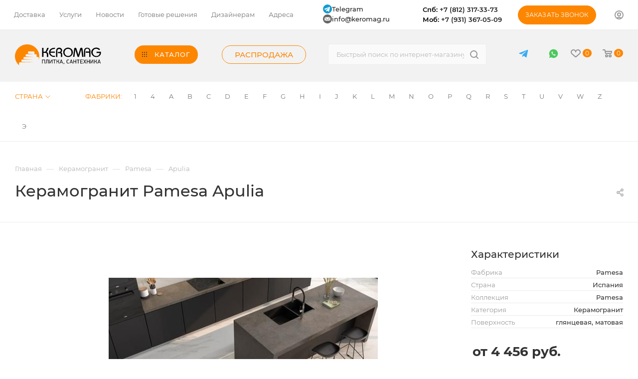

--- FILE ---
content_type: text/html; charset=UTF-8
request_url: https://keromag.ru/keramogranit/apulia
body_size: 150139
content:
<!DOCTYPE html>
<html xmlns="http://www.w3.org/1999/xhtml" xml:lang="ru" lang="ru"  >
<head>
	<title>Pamesa Apulia купить в СПб - каталог плитки Керомаг</title>
	<meta name="viewport" content="initial-scale=1.0, width=device-width" />
	<meta name="HandheldFriendly" content="true" />
	<meta name="yes" content="yes" />
	<meta name="apple-mobile-web-app-status-bar-style" content="black" />
	<meta name="SKYPE_TOOLBAR" content="SKYPE_TOOLBAR_PARSER_COMPATIBLE" />
	<meta http-equiv="Content-Type" content="text/html; charset=UTF-8" />
<meta name="description" content="Керамогранит Pamesa Apulia купить в Санкт-Петербурге.✓ Выгодные цены, скидки для постоянных клиентов, телефон для связи с дизайнером ✆(812) 317-33-73!" />
<link rel="canonical" href="https://keromag.ru/keramogranit/apulia" />
<script data-skip-moving="true">(function(w, d, n) {var cl = "bx-core";var ht = d.documentElement;var htc = ht ? ht.className : undefined;if (htc === undefined || htc.indexOf(cl) !== -1){return;}var ua = n.userAgent;if (/(iPad;)|(iPhone;)/i.test(ua)){cl += " bx-ios";}else if (/Windows/i.test(ua)){cl += ' bx-win';}else if (/Macintosh/i.test(ua)){cl += " bx-mac";}else if (/Linux/i.test(ua) && !/Android/i.test(ua)){cl += " bx-linux";}else if (/Android/i.test(ua)){cl += " bx-android";}cl += (/(ipad|iphone|android|mobile|touch)/i.test(ua) ? " bx-touch" : " bx-no-touch");cl += w.devicePixelRatio && w.devicePixelRatio >= 2? " bx-retina": " bx-no-retina";var ieVersion = -1;if (/AppleWebKit/.test(ua)){cl += " bx-chrome";}else if ((ieVersion = getIeVersion()) > 0){cl += " bx-ie bx-ie" + ieVersion;if (ieVersion > 7 && ieVersion < 10 && !isDoctype()){cl += " bx-quirks";}}else if (/Opera/.test(ua)){cl += " bx-opera";}else if (/Gecko/.test(ua)){cl += " bx-firefox";}ht.className = htc ? htc + " " + cl : cl;function isDoctype(){if (d.compatMode){return d.compatMode == "CSS1Compat";}return d.documentElement && d.documentElement.clientHeight;}function getIeVersion(){if (/Opera/i.test(ua) || /Webkit/i.test(ua) || /Firefox/i.test(ua) || /Chrome/i.test(ua)){return -1;}var rv = -1;if (!!(w.MSStream) && !(w.ActiveXObject) && ("ActiveXObject" in w)){rv = 11;}else if (!!d.documentMode && d.documentMode >= 10){rv = 10;}else if (!!d.documentMode && d.documentMode >= 9){rv = 9;}else if (d.attachEvent && !/Opera/.test(ua)){rv = 8;}if (rv == -1 || rv == 8){var re;if (n.appName == "Microsoft Internet Explorer"){re = new RegExp("MSIE ([0-9]+[\.0-9]*)");if (re.exec(ua) != null){rv = parseFloat(RegExp.$1);}}else if (n.appName == "Netscape"){rv = 11;re = new RegExp("Trident/.*rv:([0-9]+[\.0-9]*)");if (re.exec(ua) != null){rv = parseFloat(RegExp.$1);}}}return rv;}})(window, document, navigator);</script>

<link href="/bitrix/js/intranet/intranet-common.css?174103754166709"  rel="stylesheet" />
<link href="/bitrix/css/main/font-awesome.css?174103756028777"  rel="stylesheet" />
<link href="/bitrix/js/ui/design-tokens/dist/ui.design-tokens.css?174103753723393"  rel="stylesheet" />
<link href="/bitrix/js/ui/fonts/opensans/ui.font.opensans.css?17410375372555"  rel="stylesheet" />
<link href="/bitrix/js/main/popup/dist/main.popup.bundle.css?174103753928330"  rel="stylesheet" />
<link href="//cdnjs.cloudflare.com/ajax/libs/fancybox/3.5.7/jquery.fancybox.min.css"  rel="stylesheet" />
<link href="/bitrix/templates/aspro_max/components/bitrix/catalog/main/style.css?174103756660295"  rel="stylesheet" />
<link href="/bitrix/templates/aspro_max/components/bitrix/sale.gift.main.products/main/style.css?1741037566663"  rel="stylesheet" />
<link href="/bitrix/templates/aspro_max/components/bitrix/catalog.section/catalog_block/style.css?17410375662764"  rel="stylesheet" />
<link href="/bitrix/templates/aspro_max/css/jquery.fancybox.min.css?174103756612936"  rel="stylesheet" />
<link href="/bitrix/templates/aspro_max/vendor/css/carousel/owl/owl.carousel.min.css?17410375663351"  rel="stylesheet" />
<link href="/bitrix/templates/aspro_max/vendor/css/carousel/owl/owl.theme.default.min.css?17410375661013"  rel="stylesheet" />
<link href="/bitrix/templates/aspro_max/css/animation/animation_ext.css?17410375664934"  rel="stylesheet" />
<link href="/bitrix/templates/aspro_max/css/fonts/montserrat/css/montserrat.min.css?17410375665716"  data-template-style="true"  rel="stylesheet" />
<link href="/bitrix/templates/aspro_max/css/blocks/dark-light-theme.css?17410375662648"  data-template-style="true"  rel="stylesheet" />
<link href="/bitrix/templates/aspro_max/css/colored.css?17410375663527"  data-template-style="true"  rel="stylesheet" />
<link href="/bitrix/templates/aspro_max/vendor/css/bootstrap.css?1741037566114216"  data-template-style="true"  rel="stylesheet" />
<link href="/bitrix/templates/aspro_max/css/styles.css?1741037566191760"  data-template-style="true"  rel="stylesheet" />
<link href="/bitrix/templates/aspro_max/css/blocks/blocks.css?174103756621457"  data-template-style="true"  rel="stylesheet" />
<link href="/bitrix/templates/aspro_max/css/blocks/common.blocks/bottom-icons-panel/bottom-icons-panel.css?17410375661869"  data-template-style="true"  rel="stylesheet" />
<link href="/bitrix/templates/aspro_max/css/blocks/common.blocks/counter-state/counter-state.css?1741037566320"  data-template-style="true"  rel="stylesheet" />
<link href="/bitrix/templates/aspro_max/css/banners.css?174103756613618"  data-template-style="true"  rel="stylesheet" />
<link href="/bitrix/templates/aspro_max/css/menu.css?174103756684674"  data-template-style="true"  rel="stylesheet" />
<link href="/bitrix/templates/aspro_max/css/catalog.css?174103756611890"  data-template-style="true"  rel="stylesheet" />
<link href="/bitrix/templates/aspro_max/css/jquery.mCustomScrollbar.min.css?174103756642839"  data-template-style="true"  rel="stylesheet" />
<link href="/bitrix/templates/aspro_max/vendor/css/ripple.css?1741037566854"  data-template-style="true"  rel="stylesheet" />
<link href="/bitrix/templates/aspro_max/css/left_block_main_page.css?174103756621557"  data-template-style="true"  rel="stylesheet" />
<link href="/bitrix/templates/aspro_max/css/stores.css?174103756610775"  data-template-style="true"  rel="stylesheet" />
<link href="/bitrix/templates/aspro_max/css/yandex_map.css?17410375667688"  data-template-style="true"  rel="stylesheet" />
<link href="/bitrix/templates/aspro_max/css/buy_services.css?174103756615906"  data-template-style="true"  rel="stylesheet" />
<link href="/bitrix/templates/aspro_max/css/header_fixed.css?174103756612919"  data-template-style="true"  rel="stylesheet" />
<link href="/bitrix/templates/aspro_max/ajax/ajax.css?1741037566326"  data-template-style="true"  rel="stylesheet" />
<link href="/bitrix/templates/aspro_max/components/bitrix/menu/top_content_row_new/style.css?174103756611222"  data-template-style="true"  rel="stylesheet" />
<link href="/bitrix/templates/aspro_max/components/aspro/social.info.max/top/style.css?1741037566524"  data-template-style="true"  rel="stylesheet" />
<link href="/bitrix/templates/aspro_max/components/bitrix/search.title/corp/style.css?17410375661887"  data-template-style="true"  rel="stylesheet" />
<link href="/bitrix/templates/aspro_max/components/bitrix/menu/top_content_row_brand/style.css?1741037566284"  data-template-style="true"  rel="stylesheet" />
<link href="/bitrix/templates/aspro_max/components/bitrix/breadcrumb/main/style.css?17410375662145"  data-template-style="true"  rel="stylesheet" />
<link href="/bitrix/templates/aspro_max/css/footer.css?174103756634798"  data-template-style="true"  rel="stylesheet" />
<link href="/bitrix/components/aspro/marketing.popup.max/templates/.default/style.css?17410375746229"  data-template-style="true"  rel="stylesheet" />
<link href="/bitrix/templates/aspro_max/styles.css?174104834520753"  data-template-style="true"  rel="stylesheet" />
<link href="/bitrix/templates/aspro_max/template_styles.css?1741037566482742"  data-template-style="true"  rel="stylesheet" />
<link href="/bitrix/templates/aspro_max/css/header.css?174103756631688"  data-template-style="true"  rel="stylesheet" />
<link href="/bitrix/templates/aspro_max/css/media.css?1741037566198244"  data-template-style="true"  rel="stylesheet" />
<link href="/bitrix/templates/aspro_max/css/h1-medium.css?1741037566464"  data-template-style="true"  rel="stylesheet" />
<link href="/bitrix/templates/aspro_max/css/round-elements.css?17410375661503"  data-template-style="true"  rel="stylesheet" />
<link href="/bitrix/templates/aspro_max/themes/custom_s2/theme.css?174103756655029"  data-template-style="true"  rel="stylesheet" />
<link href="/bitrix/templates/aspro_max/css/widths/width-1.css?17410375667372"  data-template-style="true"  rel="stylesheet" />
<link href="/bitrix/templates/aspro_max/css/fonts/font-10.css?17410375661279"  data-template-style="true"  rel="stylesheet" />
<link href="/bitrix/templates/aspro_max/css/custom.css?176684969833602"  data-template-style="true"  rel="stylesheet" />




<script data-skip-moving='true'>window['asproRecaptcha'] = {params: {'recaptchaColor':'light','recaptchaLogoShow':'y','recaptchaSize':'normal','recaptchaBadge':'bottomright','recaptchaLang':'ru'},key: '6LeCPMccAAAAALtnCsDmPSKJoz6GDSFw790vc2OB',ver: '2'};</script>
<script data-skip-moving='true'>!function(c,t,n,p){function s(e){var a=t.getElementById(e);if(a&&!(a.className.indexOf("g-recaptcha")<0)&&c.grecaptcha)if("3"==c[p].ver)a.innerHTML='<textarea class="g-recaptcha-response" style="display:none;resize:0;" name="g-recaptcha-response"></textarea>',grecaptcha.ready(function(){grecaptcha.execute(c[p].key,{action:"maxscore"}).then(function(e){a.innerHTML='<textarea class="g-recaptcha-response" style="display:none;resize:0;" name="g-recaptcha-response">'+e+"</textarea>"})});else{if(a.children.length)return;var r=grecaptcha.render(e,{sitekey:c[p].key+"",theme:c[p].params.recaptchaColor+"",size:c[p].params.recaptchaSize+"",callback:"onCaptchaVerify"+c[p].params.recaptchaSize,badge:c[p].params.recaptchaBadge});$(a).attr("data-widgetid",r)}}c.onLoadRenderRecaptcha=function(){var e=[];for(var a in c[n].args)if(c[n].args.hasOwnProperty(a)){var r=c[n].args[a][0];-1==e.indexOf(r)&&(e.push(r),s(r))}c[n]=function(e){s(e)}},c[n]=c[n]||function(){var e,a,r;c[n].args=c[n].args||[],c[n].args.push(arguments),a="recaptchaApiLoader",(e=t).getElementById(a)||((r=e.createElement("script")).id=a,r.src="//www.google.com/recaptcha/api.js?hl="+c[p].params.recaptchaLang+"&onload=onLoadRenderRecaptcha&render="+("3"==c[p].ver?c[p].key:"explicit"),e.head.appendChild(r))}}(window,document,"renderRecaptchaById","asproRecaptcha");</script>
<script data-skip-moving='true'>!function(){function d(a){for(var e=a;e;)if("form"===(e=e.parentNode).nodeName.toLowerCase())return e;return null}function i(a){var e=[],t=null,n=!1;void 0!==a&&(n=null!==a),t=n?a.getElementsByTagName("input"):document.getElementsByName("captcha_word");for(var r=0;r<t.length;r++)"captcha_word"===t[r].name&&e.push(t[r]);return e}function l(a){for(var e=[],t=a.getElementsByTagName("img"),n=0;n<t.length;n++)!/\/bitrix\/tools\/captcha.php\?(captcha_code|captcha_sid)=[^>]*?/i.test(t[n].src)&&"captcha"!==t[n].id||e.push(t[n]);return e}function h(a){var e="recaptcha-dynamic-"+(new Date).getTime();if(null!==document.getElementById(e)){for(var t=null;t=Math.floor(65535*Math.random()),null!==document.getElementById(e+t););e+=t}var n=document.createElement("div");n.id=e,n.className="g-recaptcha",n.attributes["data-sitekey"]=window.asproRecaptcha.key,a.parentNode&&(a.parentNode.className+=" recaptcha_text",a.parentNode.replaceChild(n,a)),"3"==window.asproRecaptcha.ver&&(a.closest(".captcha-row").style.display="none"),renderRecaptchaById(e)}function a(){for(var a,e,t,n,r=function(){var a=i(null);if(0===a.length)return[];for(var e=[],t=0;t<a.length;t++){var n=d(a[t]);null!==n&&e.push(n)}return e}(),c=0;c<r.length;c++){var o=r[c],p=i(o);if(0!==p.length){var s=l(o);if(0!==s.length){for(a=0;a<p.length;a++)h(p[a]);for(a=0;a<s.length;a++)t=s[a],n="[data-uri]",t.attributes.src=n,t.style.display="none","src"in t&&(t.parentNode&&-1===t.parentNode.className.indexOf("recaptcha_tmp_img")&&(t.parentNode.className+=" recaptcha_tmp_img"),t.src=n);e=o,"function"==typeof $&&$(e).find(".captcha-row label > span").length&&$(e).find(".captcha-row label > span").html(BX.message("RECAPTCHA_TEXT")+' <span class="star">*</span>')}}}}document.addEventListener?document.addEventListener("DOMNodeInserted",function(){try{return(function(){if("undefined"!=typeof renderRecaptchaById)for(var a=document.getElementsByClassName("g-recaptcha"),e=0;e<a.length;e++){var t=a[e];if(0===t.innerHTML.length){var n=t.id;if("string"==typeof n&&0!==n.length){if("3"==window.asproRecaptcha.ver)t.closest(".captcha-row").style.display="none";else if("function"==typeof $){var r=$(t).closest(".captcha-row");r.length&&(r.addClass(window.asproRecaptcha.params.recaptchaSize+" logo_captcha_"+window.asproRecaptcha.params.recaptchaLogoShow+" "+window.asproRecaptcha.params.recaptchaBadge),r.find(".captcha_image").addClass("recaptcha_tmp_img"),r.find(".captcha_input").addClass("recaptcha_text"),"invisible"!==window.asproRecaptcha.params.recaptchaSize&&(r.find("input.recaptcha").length||$('<input type="text" class="recaptcha" value="" />').appendTo(r)))}renderRecaptchaById(n)}}}}(),window.renderRecaptchaById&&window.asproRecaptcha&&window.asproRecaptcha.key)?(a(),!0):(console.error("Bad captcha keys or module error"),!0)}catch(a){return console.error(a),!0}},!1):console.warn("Your browser does not support dynamic ReCaptcha replacement")}();</script>
<meta name="theme-color" content="#fd8600">
<style>:root{--theme-base-color: #fd8600;--theme-base-opacity-color: #fd86001a;--theme-base-color-hue:32;--theme-base-color-saturation:100%;--theme-base-color-lightness:50%;--theme-lightness-hover-diff:%}</style>
<script data-skip-moving="true">window.lazySizesConfig = window.lazySizesConfig || {};lazySizesConfig.loadMode = 1;lazySizesConfig.expand = 200;lazySizesConfig.expFactor = 1;lazySizesConfig.hFac = 0.1;window.lazySizesConfig.lazyClass = "lazy";</script>
<script src="/bitrix/templates/aspro_max/js/lazysizes.min.js" data-skip-moving="true" defer=""></script>
<script src="/bitrix/templates/aspro_max/js/ls.unveilhooks.min.js" data-skip-moving="true" defer=""></script>
<link href="/bitrix/templates/aspro_max/css/print.css?174103756623580" data-template-style="true" rel="stylesheet" media="print">
					<script data-skip-moving="true" src="/bitrix/js/aspro.max/jquery-2.1.3.min.js"></script>
					<script data-skip-moving="true" src="/bitrix/templates/aspro_max/js/speed.min.js?=1741037566"></script>
<link rel="shortcut icon" href="/favicon.ico" type="image/x-icon" />
<link rel="apple-touch-icon" sizes="180x180" href="/upload/CMax/ff2/e6uf8xwpqq9ce18onneal0mdrpgnyo6e/logo.png" />
<meta property="og:description" content="Керамогранит Pamesa Apulia купить в Санкт-Петербурге.✓ Выгодные цены, скидки для постоянных клиентов, телефон для связи с дизайнером ✆(812) 317-33-73!" />
<meta property="og:image" content="https://keromag.ru:443/upload/iblock/4d7/eb2abav69a0727xrluyxwun429ea6c7j/apulia.jpg" />
<link rel="image_src" href="https://keromag.ru:443/upload/iblock/4d7/eb2abav69a0727xrluyxwun429ea6c7j/apulia.jpg"  />
<meta property="og:title" content="Pamesa Apulia купить в СПб - каталог плитки Керомаг" />
<meta property="og:type" content="website" />
<meta property="og:url" content="https://keromag.ru:443/keramogranit/apulia" />

			
	<!-- Google Tag Manager -->
	<script data-skip-moving="true">(function(w,d,s,l,i){w[l]=w[l]||[];w[l].push({'gtm.start':
	new Date().getTime(),event:'gtm.js'});var f=d.getElementsByTagName(s)[0],
	j=d.createElement(s),dl=l!='dataLayer'?'&l='+l:'';j.async=true;j.src=
	'https://www.googletagmanager.com/gtm.js?id='+i+dl;f.parentNode.insertBefore(j,f);
	})(window,document,'script','dataLayer','GTM-MXQ683L');</script>
	<!-- End Google Tag Manager -->
    <link rel="canonical" href="https://keromag.ru/keramogranit/apulia" />
</head>
<body class="  site_s2  fill_bg_n catalog-delayed-btn-Y theme-light" id="main" data-site="/">
	<!-- Google Tag Manager (noscript) -->
	<noscript><iframe src="https://www.googletagmanager.com/ns.html?id=GTM-MXQ683L"
	height="0" width="0" style="display:none;visibility:hidden"></iframe></noscript>
	<!-- End Google Tag Manager (noscript) -->
	<!-- Roistat Counter Start -->
	<script data-skip-moving="true">
		(function(w, d, s, h, id) {
			w.roistatProjectId = id; w.roistatHost = h;
			var p = d.location.protocol == "https:" ? "https://" : "http://";
			var u = /^.*roistat_visit=[^;]+(.*)?$/.test(d.cookie) ? "/dist/module.js" : "/api/site/1.0/"+id+"/init?referrer="+encodeURIComponent(d.location.href);
			var js = d.createElement(s); js.charset="UTF-8"; js.async = 1; js.src = p+h+u; var js2 = d.getElementsByTagName(s)[0]; js2.parentNode.insertBefore(js, js2);
		})(window, document, 'script', 'cloud.roistat.com', '4a75f3d517aca850b046d46924d0d6df');
	</script>
	<!--script data-skip-moving="true">
		window.roistatVisitCallback = function (visitId) {
			window.addEventListener('b24:form:init', (event) => {
				let form = event.detail.object;
				form.setProperty("roistatID", visitId);
			});
			// /include/forms/CALLBACK_FORM.php
			/* (function(w,d,u){
				var s=d.createElement('script');s.async=true;s.src=u+'?'+(Date.now()/180000|0);
				var h=d.getElementsByTagName('script')[0];h.parentNode.insertBefore(s,h);
			})(window,document,'https://crm.keromag.ru/upload/crm/form/loader_6_uomdkf.js'); */
			// /include/forms/ASK_FORM.php
			/* (function(w,d,u){
				var s=d.createElement('script');s.async=true;s.src=u+'?'+(Date.now()/180000|0);
				var h=d.getElementsByTagName('script')[0];h.parentNode.insertBefore(s,h);
			})(window,document,'https://crm.keromag.ru/upload/crm/form/loader_2_03ljh6.js'); */
			// /include/forms/PROJECTS_FORM.php
			// /include/project_form.php
			/* (function(w,d,u){
				var s=d.createElement('script');s.async=true;s.src=u+'?'+(Date.now()/180000|0);
				var h=d.getElementsByTagName('script')[0];h.parentNode.insertBefore(s,h);
			})(window,document,'https://crm.keromag.ru/upload/crm/form/loader_5_dmtnw6.js'); */
			// /include/forms/RESUME_FORM.php
			/* (function(w,d,u){
				var s=d.createElement('script');s.async=true;s.src=u+'?'+(Date.now()/180000|0);
				var h=d.getElementsByTagName('script')[0];h.parentNode.insertBefore(s,h);
			})(window,document,'https://crm.keromag.ru/upload/crm/form/loader_4_vwjvf2.js'); */
			// /for-designers/index.php
			/* (function(w,d,u){
				var s=d.createElement('script');s.async=true;s.src=u+'?'+(Date.now()/180000|0);
				var h=d.getElementsByTagName('script')[0];h.parentNode.insertBefore(s,h);
			})(window,document,'https://crm.keromag.ru/upload/crm/form/loader_3_e5xdrs.js'); */
		}
	</script-->
	<!-- Roistat Counter End -->	
		

	
	<div id="panel"></div>
<!-- Google Tag Manager (noscript) -->
<noscript><iframe src="https://www.googletagmanager.com/ns.html?id=GTM-WQTHRMR"
height="0" width="0" style="display:none;visibility:hidden"></iframe></noscript>
<!-- End Google Tag Manager (noscript) -->
					<!--'start_frame_cache_basketitems-component-block'-->												<div id="ajax_basket"></div>
					<!--'end_frame_cache_basketitems-component-block'-->						<div class="cd-modal-bg"></div>
		<script data-skip-moving="true">var solutionName = 'arMaxOptions';</script>
		<script src="/bitrix/templates/aspro_max/js/setTheme.php?site_id=s2&site_dir=/" data-skip-moving="true"></script>
				<div class="wrapper1  header_bgcolored long_header  high_one_row_header basket_normal basket_fill_WHITE side_LEFT block_side_NORMAL catalog_icons_N banner_auto with_fast_view mheader-v1 header-vcustom header-font-lower_N regions_N title_position_LEFT fill_ footer-vcustom front-vindex1 mfixed_Y mfixed_view_always title-v1 lazy_Y with_phones compact-catalog normal-catalog-img landing-normal big-banners-mobile-slider bottom-icons-panel-Y compact-breadcrumbs-Y catalog-delayed-btn-Y  ">

<div class="mega_fixed_menu scrollblock">
	<div class="maxwidth-theme">
		<svg class="svg svg-close" width="14" height="14" viewBox="0 0 14 14">
		  <path data-name="Rounded Rectangle 568 copy 16" d="M1009.4,953l5.32,5.315a0.987,0.987,0,0,1,0,1.4,1,1,0,0,1-1.41,0L1008,954.4l-5.32,5.315a0.991,0.991,0,0,1-1.4-1.4L1006.6,953l-5.32-5.315a0.991,0.991,0,0,1,1.4-1.4l5.32,5.315,5.31-5.315a1,1,0,0,1,1.41,0,0.987,0.987,0,0,1,0,1.4Z" transform="translate(-1001 -946)"></path>
		</svg>
		<i class="svg svg-close mask arrow"></i>
		<div class="row">
			<div class="col-md-9">
				<div class="left_menu_block">
					<div class="logo_block flexbox flexbox--row align-items-normal">
						<div class="logo">
							<a href="/"><img src="/upload/CMax/f2c/kply2a6ynwpd71kc8fadjer9rlmhzimg/logo.svg" alt="Keromag" title="Keromag" data-src="" /></a>						</div>
						<div class="top-description addr">
							Интернет-магазин 
представительского класса						</div>
					</div>
					<div class="search_block">
						<div class="search_wrap">
							<div class="search-block">
												<div class="search-wrapper">
				<div id="title-search_mega_menu">
					<form action="/catalog/" class="search">
						<div class="search-input-div">
							<input class="search-input" id="title-search-input_mega_menu" type="text" name="q" value="" placeholder="Быстрый поиск по интернет-магазину" size="20" maxlength="50" autocomplete="off" />
						</div>
						<div class="search-button-div">
							<button class="btn btn-search" type="submit" name="s" value="Найти"><i class="svg inline  svg-inline-search2" aria-hidden="true" ><svg class="" width="17" height="17" viewBox="0 0 17 17" aria-hidden="true"><path class="cls-1" d="M16.709,16.719a1,1,0,0,1-1.412,0l-3.256-3.287A7.475,7.475,0,1,1,15,7.5a7.433,7.433,0,0,1-1.549,4.518l3.258,3.289A1,1,0,0,1,16.709,16.719ZM7.5,2A5.5,5.5,0,1,0,13,7.5,5.5,5.5,0,0,0,7.5,2Z"></path></svg></i></button>
							<span class="close-block inline-search-hide"><span class="svg svg-close close-icons"></span></span>
						</div>
					</form>
				</div>
			</div>
								</div>
						</div>
					</div>
										<!-- noindex -->

	<div class="burger_menu_wrapper">
		
			<div class="top_link_wrapper">
				<div class="menu-item dropdown catalog wide_menu   ">
					<div class="wrap">
						<a class="dropdown-toggle" href="/catalog/">
							<div class="link-title color-theme-hover">
																	<i class="svg inline  svg-inline-icon_catalog" aria-hidden="true" ><svg xmlns="http://www.w3.org/2000/svg" width="10" height="10" viewBox="0 0 10 10"><path  data-name="Rounded Rectangle 969 copy 7" class="cls-1" d="M644,76a1,1,0,1,1-1,1A1,1,0,0,1,644,76Zm4,0a1,1,0,1,1-1,1A1,1,0,0,1,648,76Zm4,0a1,1,0,1,1-1,1A1,1,0,0,1,652,76Zm-8,4a1,1,0,1,1-1,1A1,1,0,0,1,644,80Zm4,0a1,1,0,1,1-1,1A1,1,0,0,1,648,80Zm4,0a1,1,0,1,1-1,1A1,1,0,0,1,652,80Zm-8,4a1,1,0,1,1-1,1A1,1,0,0,1,644,84Zm4,0a1,1,0,1,1-1,1A1,1,0,0,1,648,84Zm4,0a1,1,0,1,1-1,1A1,1,0,0,1,652,84Z" transform="translate(-643 -76)"/></svg></i>																Каталог							</div>
						</a>
													<span class="tail"></span>
							<div class="burger-dropdown-menu row">
								<div class="menu-wrapper" >
									
																														<div class="col-md-4   has_img">
																						<a href="/keramicheskaya-plitka" class="color-theme-hover" title="Керамическая плитка">
												<span class="name option-font-bold">Керамическая плитка</span>
											</a>
																					</div>
									
																														<div class="col-md-4  active has_img">
																						<a href="/keramogranit" class="color-theme-hover" title="Керамогранит">
												<span class="name option-font-bold">Керамогранит</span>
											</a>
																					</div>
									
																														<div class="col-md-4   has_img">
																						<a href="/mozaika" class="color-theme-hover" title="Мозаика">
												<span class="name option-font-bold">Мозаика</span>
											</a>
																					</div>
									
																														<div class="col-md-4   has_img">
																						<a href="/klinker-i-stupeni" class="color-theme-hover" title="Клинкер и ступени">
												<span class="name option-font-bold">Клинкер и ступени</span>
											</a>
																					</div>
									
																														<div class="col-md-4   has_img">
																						<a href="/mozaichnoe-panno" class="color-theme-hover" title="Мозаичное панно">
												<span class="name option-font-bold">Мозаичное панно</span>
											</a>
																					</div>
									
																														<div class="col-md-4 dropdown-submenu  has_img">
																						<a href="/santexnika" class="color-theme-hover" title="Сантехника">
												<span class="name option-font-bold">Сантехника</span>
											</a>
																								<div class="burger-dropdown-menu toggle_menu">
																																									<div class="menu-item   ">
															<a href="/akrilovyie-vannyi" title="Акриловые ванны">
																<span class="name color-theme-hover">Акриловые ванны</span>
															</a>
																													</div>
																																									<div class="menu-item   ">
															<a href="/unitazyi" title="Унитазы">
																<span class="name color-theme-hover">Унитазы</span>
															</a>
																													</div>
																																									<div class="menu-item   ">
															<a href="/paneli-dlya-vann" title="Панели для ванн">
																<span class="name color-theme-hover">Панели для ванн</span>
															</a>
																													</div>
																																									<div class="menu-item   ">
															<a href="/karkasyi-dlya-vann" title="Каркасы для ванн">
																<span class="name color-theme-hover">Каркасы для ванн</span>
															</a>
																													</div>
																																									<div class="menu-item   ">
															<a href="/komplektuyushhie-dlya-vann" title="Комплектующие для ванн">
																<span class="name color-theme-hover">Комплектующие для ванн</span>
															</a>
																													</div>
																																									<div class="menu-item   ">
															<a href="/nozhki-dlya-vann" title="Ножки для ванн">
																<span class="name color-theme-hover">Ножки для ванн</span>
															</a>
																													</div>
																																									<div class="menu-item   ">
															<a href="/ruchki-dlya-vann" title="Ручки для ванн">
																<span class="name color-theme-hover">Ручки для ванн</span>
															</a>
																													</div>
																																									<div class="menu-item   ">
															<a href="/karnizyi-dlya-vann" title="Карнизы для ванн">
																<span class="name color-theme-hover">Карнизы для ванн</span>
															</a>
																													</div>
																																									<div class="menu-item   ">
															<a href="/kategoriya" title="Категория">
																<span class="name color-theme-hover">Категория</span>
															</a>
																													</div>
																																									<div class="menu-item   ">
															<a href="/smesiteli-dlya-bide" title="Смесители для биде">
																<span class="name color-theme-hover">Смесители для биде</span>
															</a>
																													</div>
																																									<div class="menu-item   ">
															<a href="/smesiteli-dlya-vannyi-s-dushem" title="Смесители для ванны с душем">
																<span class="name color-theme-hover">Смесители для ванны с душем</span>
															</a>
																													</div>
																																									<div class="menu-item  dropdown-submenu ">
															<a href="/dushevyie-kabinyi" title="Душевые кабины">
																<span class="name color-theme-hover">Душевые кабины</span>
															</a>
																															<div class="burger-dropdown-menu with_padding">
																																			<div class="menu-item ">
																			<a href="/dushevye_kabiny_iz_stekla" title="Душевые кабины из стекла">
																				<span class="name color-theme-hover">Душевые кабины из стекла</span>
																			</a>
																		</div>
																																	</div>
																													</div>
																																									<div class="menu-item   ">
															<a href="/dushevyie-ugolki" title="Душевые уголки">
																<span class="name color-theme-hover">Душевые уголки</span>
															</a>
																													</div>
																																									<div class="menu-item   ">
															<a href="/dushevyie-dveri" title="Душевые двери">
																<span class="name color-theme-hover">Душевые двери</span>
															</a>
																													</div>
																																									<div class="menu-item   ">
															<a href="/dushevyie-poddonyi" title="Душевые поддоны">
																<span class="name color-theme-hover">Душевые поддоны</span>
															</a>
																													</div>
																																									<div class="menu-item collapsed  ">
															<a href="/dushevyie-stojki" title="Душевые стойки">
																<span class="name color-theme-hover">Душевые стойки</span>
															</a>
																													</div>
																																									<div class="menu-item collapsed  ">
															<a href="/dushevyie-paneli" title="Душевые панели">
																<span class="name color-theme-hover">Душевые панели</span>
															</a>
																													</div>
																																									<div class="menu-item collapsed  ">
															<a href="/verxnie-dushi" title="Верхние души">
																<span class="name color-theme-hover">Верхние души</span>
															</a>
																													</div>
																																									<div class="menu-item collapsed  ">
															<a href="/dushevyie-lejki" title="Душевые лейки">
																<span class="name color-theme-hover">Душевые лейки</span>
															</a>
																													</div>
																																									<div class="menu-item collapsed  ">
															<a href="/shlangi-dlya-dusha" title="Шланги для душа">
																<span class="name color-theme-hover">Шланги для душа</span>
															</a>
																													</div>
																																									<div class="menu-item collapsed  ">
															<a href="/smesiteli-dlya-rakovin" title="Смесители для раковин">
																<span class="name color-theme-hover">Смесители для раковин</span>
															</a>
																													</div>
																																									<div class="menu-item collapsed  ">
															<a href="/smesiteli-dlya-dusha" title="Смесители для душа">
																<span class="name color-theme-hover">Смесители для душа</span>
															</a>
																													</div>
																																									<div class="menu-item collapsed  ">
															<a href="/smesiteli-dlya-kuxni" title="Смесители для кухни">
																<span class="name color-theme-hover">Смесители для кухни</span>
															</a>
																													</div>
																																									<div class="menu-item collapsed  ">
															<a href="/smesiteli-na-bort-vannyi" title="Смесители на борт ванны">
																<span class="name color-theme-hover">Смесители на борт ванны</span>
															</a>
																													</div>
																																									<div class="menu-item collapsed  ">
															<a href="/smesiteli-s-gigienicheskim-dushem" title="Смесители с гигиеническим душем">
																<span class="name color-theme-hover">Смесители с гигиеническим душем</span>
															</a>
																													</div>
																																									<div class="menu-item collapsed  ">
															<a href="/santekhnika_remer" title="Сантехника Remer">
																<span class="name color-theme-hover">Сантехника Remer</span>
															</a>
																													</div>
																																									<div class="menu-item collapsed  ">
															<a href="/santekhnika_bossini" title="Сантехника Bossini">
																<span class="name color-theme-hover">Сантехника Bossini</span>
															</a>
																													</div>
																																									<div class="menu-item collapsed  ">
															<a href="/santekhnika_gessi" title="Сантехника Gessi">
																<span class="name color-theme-hover">Сантехника Gessi</span>
															</a>
																													</div>
																																									<div class="menu-item collapsed  ">
															<a href="/santekhnika_ib_rubinetti" title="Сантехника IB Rubinetti">
																<span class="name color-theme-hover">Сантехника IB Rubinetti</span>
															</a>
																													</div>
																																									<div class="menu-item collapsed  ">
															<a href="/santekhnika_giulini" title="Сантехника Giulini">
																<span class="name color-theme-hover">Сантехника Giulini</span>
															</a>
																													</div>
																																									<div class="menu-item collapsed  ">
															<a href="/santekhnika_nikolazzi" title="Сантехника Nikolazzi">
																<span class="name color-theme-hover">Сантехника Nikolazzi</span>
															</a>
																													</div>
																																									<div class="menu-item collapsed  ">
															<a href="/santekhnika_cisal" title="Сантехника Cisal">
																<span class="name color-theme-hover">Сантехника Cisal</span>
															</a>
																													</div>
																																									<div class="menu-item collapsed  ">
															<a href="/santekhnika_cea_design" title="Сантехника Cea Design">
																<span class="name color-theme-hover">Сантехника Cea Design</span>
															</a>
																													</div>
																																									<div class="menu-item collapsed  ">
															<a href="/santekhnika_fima_carlo_frattini" title="Сантехника Fima Carlo frattini">
																<span class="name color-theme-hover">Сантехника Fima Carlo frattini</span>
															</a>
																													</div>
																																									<div class="menu-item collapsed  ">
															<a href="/santekhnika_fir_italia" title="Сантехника Fir Italia">
																<span class="name color-theme-hover">Сантехника Fir Italia</span>
															</a>
																													</div>
																																									<div class="menu-item collapsed  ">
															<a href="/santekhnika_boheme" title="Сантехника Boheme">
																<span class="name color-theme-hover">Сантехника Boheme</span>
															</a>
																													</div>
																																									<div class="menu-item collapsed  ">
															<a href="/santekhnika_cristina_rubinetterie" title="Сантехника Cristina Rubinetterie">
																<span class="name color-theme-hover">Сантехника Cristina Rubinetterie</span>
															</a>
																													</div>
																																									<div class="menu-item collapsed  ">
															<a href="/santekhnika_paffoni" title="Сантехника Paffoni">
																<span class="name color-theme-hover">Сантехника Paffoni</span>
															</a>
																													</div>
																																									<div class="menu-item collapsed  ">
															<a href="/santekhnika_zuchetti" title="Сантехника Zuchetti">
																<span class="name color-theme-hover">Сантехника Zuchetti</span>
															</a>
																													</div>
																																									<div class="menu-item collapsed  ">
															<a href="/santekhnika_keuco" title="Сантехника Keuco">
																<span class="name color-theme-hover">Сантехника Keuco</span>
															</a>
																													</div>
																																									<div class="menu-item collapsed  ">
															<a href="/santekhnika_webert" title="Сантехника Webert">
																<span class="name color-theme-hover">Сантехника Webert</span>
															</a>
																													</div>
																																									<div class="menu-item collapsed  ">
															<a href="/santekhnika_hansgrohe" title="Сантехника Hansgrohe">
																<span class="name color-theme-hover">Сантехника Hansgrohe</span>
															</a>
																													</div>
																																									<div class="menu-item collapsed  ">
															<a href="/santekhnika_grohe" title="Сантехника Grohe">
																<span class="name color-theme-hover">Сантехника Grohe</span>
															</a>
																													</div>
																																									<div class="menu-item collapsed  ">
															<a href="/santekhnika_kludi" title="Сантехника Kludi">
																<span class="name color-theme-hover">Сантехника Kludi</span>
															</a>
																													</div>
																																									<div class="menu-item collapsed  ">
															<a href="/santekhnika_wassercraft" title="Сантехника Wassercraft">
																<span class="name color-theme-hover">Сантехника Wassercraft</span>
															</a>
																													</div>
																																									<div class="menu-item collapsed  ">
															<a href="/rakoviny_iz_keramogranita" title="Раковины из керамогранита">
																<span class="name color-theme-hover">Раковины из керамогранита</span>
															</a>
																													</div>
																																									<div class="menu-item collapsed  ">
															<a href="/stoleshnitsy_iz_keramogranita" title="Столешницы из керамогранита">
																<span class="name color-theme-hover">Столешницы из керамогранита</span>
															</a>
																													</div>
																																									<div class="menu-item collapsed  ">
															<a href="/iskusstvennyy_kamen" title="Искусственный камень">
																<span class="name color-theme-hover">Искусственный камень</span>
															</a>
																													</div>
																																									<div class="menu-item collapsed  ">
															<a href="/poliefirnaya_smola" title="Полиэфирная смола">
																<span class="name color-theme-hover">Полиэфирная смола</span>
															</a>
																													</div>
																																									<div class="menu-item collapsed  ">
															<a href="/rakovina_iskustvennyy_kamen" title="Раковина искуственный камень">
																<span class="name color-theme-hover">Раковина искуственный камень</span>
															</a>
																													</div>
																									</div>
																					</div>
																	</div>
							</div>
											</div>
				</div>
			</div>
					
		<div class="bottom_links_wrapper row">
					</div>

	</div>
					<!-- /noindex -->
														</div>
			</div>
			<div class="col-md-3">
				<div class="right_menu_block">
					<div class="contact_wrap">
						<div class="info">
							<div class="phone blocks">
								<div class="">
																	<!-- noindex -->
			<div class="phone with_dropdown white sm">
									<div class="wrap">
						<div>
									<i class="svg inline  svg-inline-phone" aria-hidden="true" ><svg xmlns="http://www.w3.org/2000/svg" width="5" height="11" viewBox="0 0 5 11"><path  data-name="Shape 51 copy 13" class="cls-1" d="M402.738,141a18.086,18.086,0,0,0,1.136,1.727,0.474,0.474,0,0,1-.144.735l-0.3.257a1,1,0,0,1-.805.279,4.641,4.641,0,0,1-1.491-.232,4.228,4.228,0,0,1-1.9-3.1,9.614,9.614,0,0,1,.025-4.3,4.335,4.335,0,0,1,1.934-3.118,4.707,4.707,0,0,1,1.493-.244,0.974,0.974,0,0,1,.8.272l0.3,0.255a0.481,0.481,0,0,1,.113.739c-0.454.677-.788,1.159-1.132,1.731a0.43,0.43,0,0,1-.557.181l-0.468-.061a0.553,0.553,0,0,0-.7.309,6.205,6.205,0,0,0-.395,2.079,6.128,6.128,0,0,0,.372,2.076,0.541,0.541,0,0,0,.7.3l0.468-.063a0.432,0.432,0,0,1,.555.175h0Z" transform="translate(-399 -133)"/></svg></i><a class="mgo-number" rel="nofollow" href="tel:+78123173373">+7 (812) 317-33-73</a>
										</div>
					</div>
											</div>
			<!-- /noindex -->
												</div>
								<div class="callback_wrap">
									<span class="callback-block animate-load font_upper colored" data-event="jqm" data-param-form_id="CALLBACK" data-name="callback">Заказать звонок</span>
								</div>
							</div>
							<div class="question_button_wrapper">
								<span class="btn btn-lg btn-transparent-border-color btn-wide animate-load colored_theme_hover_bg-el" data-event="jqm" data-param-form_id="ASK" data-name="ask">
									Задать вопрос								</span>
							</div>
							<div class="person_wrap">
		<!--'start_frame_cache_header-auth-block1'-->			<!-- noindex --><div class="auth_wr_inner "><a rel="nofollow" title="Мой кабинет" class="personal-link dark-color animate-load" data-event="jqm" data-param-type="auth" data-param-backurl="/keramogranit/apulia" data-name="auth" href="/personal/"><i class="svg inline big svg-inline-cabinet" aria-hidden="true" title="Мой кабинет"><svg class="" width="18" height="18" viewBox="0 0 18 18"><path data-name="Ellipse 206 copy 4" class="cls-1" d="M909,961a9,9,0,1,1,9-9A9,9,0,0,1,909,961Zm2.571-2.5a6.825,6.825,0,0,0-5.126,0A6.825,6.825,0,0,0,911.571,958.5ZM909,945a6.973,6.973,0,0,0-4.556,12.275,8.787,8.787,0,0,1,9.114,0A6.973,6.973,0,0,0,909,945Zm0,10a4,4,0,1,1,4-4A4,4,0,0,1,909,955Zm0-6a2,2,0,1,0,2,2A2,2,0,0,0,909,949Z" transform="translate(-900 -943)"></path></svg></i><span class="wrap"><span class="name">Войти</span></span></a></div><!-- /noindex -->		<!--'end_frame_cache_header-auth-block1'-->
			<!--'start_frame_cache_mobile-basket-with-compare-block1'-->		<!-- noindex -->
					<div class="menu middle">
				<ul>
					<li class="counters">
						<a rel="nofollow" class="dark-color basket-link basket ready " href="/basket/">
							<i class="svg  svg-inline-basket" aria-hidden="true" ><svg class="" width="19" height="16" viewBox="0 0 19 16"><path data-name="Ellipse 2 copy 9" class="cls-1" d="M956.047,952.005l-0.939,1.009-11.394-.008-0.952-1-0.953-6h-2.857a0.862,0.862,0,0,1-.952-1,1.025,1.025,0,0,1,1.164-1h2.327c0.3,0,.6.006,0.6,0.006a1.208,1.208,0,0,1,1.336.918L943.817,947h12.23L957,948v1Zm-11.916-3,0.349,2h10.007l0.593-2Zm1.863,5a3,3,0,1,1-3,3A3,3,0,0,1,945.994,954.005ZM946,958a1,1,0,1,0-1-1A1,1,0,0,0,946,958Zm7.011-4a3,3,0,1,1-3,3A3,3,0,0,1,953.011,954.005ZM953,958a1,1,0,1,0-1-1A1,1,0,0,0,953,958Z" transform="translate(-938 -944)"></path></svg></i>							<span>Корзина<span class="count empted">0</span></span>
						</a>
					</li>
					<li class="counters">
						<a rel="nofollow" class="dark-color basket-link delay ready " href="/basket/#delayed">
							<i class="svg  svg-inline-basket" aria-hidden="true" ><svg xmlns="http://www.w3.org/2000/svg" width="16" height="13" viewBox="0 0 16 13"><defs><style>.clsw-1{fill:#fff;fill-rule:evenodd;}</style></defs><path class="clsw-1" d="M506.755,141.6l0,0.019s-4.185,3.734-5.556,4.973a0.376,0.376,0,0,1-.076.056,1.838,1.838,0,0,1-1.126.357,1.794,1.794,0,0,1-1.166-.4,0.473,0.473,0,0,1-.1-0.076c-1.427-1.287-5.459-4.878-5.459-4.878l0-.019A4.494,4.494,0,1,1,500,135.7,4.492,4.492,0,1,1,506.755,141.6Zm-3.251-5.61A2.565,2.565,0,0,0,501,138h0a1,1,0,1,1-2,0h0a2.565,2.565,0,0,0-2.506-2,2.5,2.5,0,0,0-1.777,4.264l-0.013.019L500,145.1l5.179-4.749c0.042-.039.086-0.075,0.126-0.117l0.052-.047-0.006-.008A2.494,2.494,0,0,0,503.5,135.993Z" transform="translate(-492 -134)"/></svg></i>							<span>Отложенные<span class="count empted">0</span></span>
						</a>
					</li>
				</ul>
			</div>
							<div class="menu middle">
				<ul>
					<li class="counters">
						<a rel="nofollow" class="dark-color basket-link compare ready " href="/catalog/compare.php">
							<i class="svg inline  svg-inline-compare " aria-hidden="true" ><svg xmlns="http://www.w3.org/2000/svg" width="18" height="17" viewBox="0 0 18 17"><defs><style>.cls-1{fill:#333;fill-rule:evenodd;}</style></defs><path  data-name="Rounded Rectangle 865" class="cls-1" d="M597,78a1,1,0,0,1,1,1v9a1,1,0,0,1-2,0V79A1,1,0,0,1,597,78Zm4-6a1,1,0,0,1,1,1V88a1,1,0,0,1-2,0V73A1,1,0,0,1,601,72Zm4,8a1,1,0,0,1,1,1v7a1,1,0,0,1-2,0V81A1,1,0,0,1,605,80Zm-12-5a1,1,0,0,1,1,1V88a1,1,0,0,1-2,0V76A1,1,0,0,1,593,75Zm-4,5a1,1,0,0,1,1,1v7a1,1,0,0,1-2,0V81A1,1,0,0,1,589,80Z" transform="translate(-588 -72)"/></svg>
</i>							<span>Сравнение товаров<span class="count empted">0</span></span>
						</a>
					</li>
				</ul>
			</div>
				<!-- /noindex -->
		<!--'end_frame_cache_mobile-basket-with-compare-block1'-->								</div>
						</div>
					</div>
					<div class="footer_wrap">
						
		
							<div class="email blocks color-theme-hover">
					<i class="svg inline  svg-inline-email" aria-hidden="true" ><svg xmlns="http://www.w3.org/2000/svg" width="11" height="9" viewBox="0 0 11 9"><path  data-name="Rectangle 583 copy 16" class="cls-1" d="M367,142h-7a2,2,0,0,1-2-2v-5a2,2,0,0,1,2-2h7a2,2,0,0,1,2,2v5A2,2,0,0,1,367,142Zm0-2v-3.039L364,139h-1l-3-2.036V140h7Zm-6.634-5,3.145,2.079L366.634,135h-6.268Z" transform="translate(-358 -133)"/></svg></i>					<a href="mailto:zakaz@keromag.ru">zakaz@keromag.ru</a>				</div>
		
		
							<div class="address blocks">
					<i class="svg inline  svg-inline-addr" aria-hidden="true" ><svg xmlns="http://www.w3.org/2000/svg" width="9" height="12" viewBox="0 0 9 12"><path class="cls-1" d="M959.135,82.315l0.015,0.028L955.5,87l-3.679-4.717,0.008-.013a4.658,4.658,0,0,1-.83-2.655,4.5,4.5,0,1,1,9,0A4.658,4.658,0,0,1,959.135,82.315ZM955.5,77a2.5,2.5,0,0,0-2.5,2.5,2.467,2.467,0,0,0,.326,1.212l-0.014.022,2.181,3.336,2.034-3.117c0.033-.046.063-0.094,0.093-0.142l0.066-.1-0.007-.009a2.468,2.468,0,0,0,.32-1.2A2.5,2.5,0,0,0,955.5,77Z" transform="translate(-951 -75)"/></svg></i>					г. Санкт-Петербург, Уральская улица, 13				</div>
		
							<div class="social-block">
							<div class="social-icons">
		<!-- noindex -->
	<ul>
					<li class="vk">
				<a href="https://vk.com/keromag" target="_blank" rel="nofollow" title="Вконтакте">
					Вконтакте				</a>
			</li>
							<li class="facebook">
				<a href="https://www.facebook.com/Keromag.ru/" target="_blank" rel="nofollow" title="Facebook">
					Facebook				</a>
			</li>
							<li class="twitter">
				<a href="https://twitter.com/keromag" target="_blank" rel="nofollow" title="Twitter">
					Twitter				</a>
			</li>
							<li class="instagram">
				<a href="https://www.instagram.com/keromag.ru/" target="_blank" rel="nofollow" title="Instagram">
					Instagram				</a>
			</li>
							<li class="telegram">
				<a href="https://t.me/keromagru" target="_blank" rel="nofollow" title="Telegram">
					Telegram				</a>
			</li>
							<li class="ytb">
				<a href="https://www.youtube.com/channel/UCCQAHppzg8OXtW10R2KoOuA" target="_blank" rel="nofollow" title="YouTube">
					YouTube				</a>
			</li>
																		<li class="whats">
				<a href="https://wa.me/79313670509" target="_blank" rel="nofollow" title="WhatsApp">
					WhatsApp				</a>
			</li>
											<li class="pinterest">
				<a href="https://www.pinterest.ru/keromagkeromag/" target="_blank" rel="nofollow" title="Pinterest">
					Pinterest				</a>
			</li>
							</ul>
	<!-- /noindex -->
</div>						</div>
					</div>
				</div>
			</div>
		</div>
	</div>
</div>
<div class="header_wrap visible-lg visible-md title-v1 ">
	<header id="header">
		<div class="top-block top-block-v1 header-v16 top_head">
	<div class="maxwidth-theme">		
		<div class="wrapp_block">
			<div class="row">
				<div class="items-wrapper flexbox flexbox--row justify-content-between">
					<div class="menus">
						<div class="bx-top-nav bx-blue" id="catalog_menu_XEVOpk">
	<nav class="bx-top-nav-container" id="cont_catalog_menu_XEVOpk">
		<ul class="bx-nav-list-1-lvl" id="ul_catalog_menu_XEVOpk">
		     <!-- first level-->
						<li
				class="bx-nav-1-lvl bx-nav-list-1-col  bx-nav-parent"
				onmouseover="BX.CatalogMenu.itemOver(this);"
				onmouseout="BX.CatalogMenu.itemOut(this)"
									data-role="bx-menu-item"
								onclick="if (BX.hasClass(document.documentElement, 'bx-touch')) obj_catalog_menu_XEVOpk.clickInMobile(this, event);"
			>
				<a
					href="/dostavka/"
									>
					<span>
						Доставка						<i class="fa fa-angle-down"></i>					</span>
				</a>
							<span class="bx-nav-parent-arrow" onclick="obj_catalog_menu_XEVOpk.toggleInMobile(this)"><i class="fa fa-angle-left"></i></span> <!-- for mobile -->
				<div class="bx-nav-2-lvl-container">
											<ul class="bx-nav-list-2-lvl">
						  <!-- second level-->
							<li class="bx-nav-2-lvl">
								<a
									href="/oplata/"
																		data-picture=""
																	>
									<span>Оплата</span>
								</a>
														</li>
						  <!-- second level-->
							<li class="bx-nav-2-lvl">
								<a
									href="/obmen/"
																		data-picture=""
																	>
									<span>Возврат</span>
								</a>
														</li>
												</ul>
														</div>
						</li>
		     <!-- first level-->
						<li
				class="bx-nav-1-lvl bx-nav-list-1-col  bx-nav-parent"
				onmouseover="BX.CatalogMenu.itemOver(this);"
				onmouseout="BX.CatalogMenu.itemOut(this)"
									data-role="bx-menu-item"
								onclick="if (BX.hasClass(document.documentElement, 'bx-touch')) obj_catalog_menu_XEVOpk.clickInMobile(this, event);"
			>
				<a
					href="/services/"
									>
					<span>
						Услуги						<i class="fa fa-angle-down"></i>					</span>
				</a>
							<span class="bx-nav-parent-arrow" onclick="obj_catalog_menu_XEVOpk.toggleInMobile(this)"><i class="fa fa-angle-left"></i></span> <!-- for mobile -->
				<div class="bx-nav-2-lvl-container">
											<ul class="bx-nav-list-2-lvl">
						  <!-- second level-->
							<li class="bx-nav-2-lvl">
								<a
									href="/services/design/"
																		data-picture=""
																	>
									<span>Дизайн проект</span>
								</a>
														</li>
						  <!-- second level-->
							<li class="bx-nav-2-lvl">
								<a
									href="/services/ukladka-plitki/"
																		data-picture=""
																	>
									<span>Укладка плитки</span>
								</a>
														</li>
						  <!-- second level-->
							<li class="bx-nav-2-lvl">
								<a
									href="/services/rezkakeramogranita/"
																		data-picture=""
																	>
									<span>Резка керамогранита</span>
								</a>
														</li>
												</ul>
														</div>
						</li>
		     <!-- first level-->
						<li
				class="bx-nav-1-lvl bx-nav-list-0-col "
				onmouseover="BX.CatalogMenu.itemOver(this);"
				onmouseout="BX.CatalogMenu.itemOut(this)"
								onclick="if (BX.hasClass(document.documentElement, 'bx-touch')) obj_catalog_menu_XEVOpk.clickInMobile(this, event);"
			>
				<a
					href="/news/"
									>
					<span>
						Новости											</span>
				</a>
						</li>
		     <!-- first level-->
						<li
				class="bx-nav-1-lvl bx-nav-list-0-col "
				onmouseover="BX.CatalogMenu.itemOver(this);"
				onmouseout="BX.CatalogMenu.itemOut(this)"
								onclick="if (BX.hasClass(document.documentElement, 'bx-touch')) obj_catalog_menu_XEVOpk.clickInMobile(this, event);"
			>
				<a
					href="/projects/"
									>
					<span>
						Готовые решения											</span>
				</a>
						</li>
		     <!-- first level-->
						<li
				class="bx-nav-1-lvl bx-nav-list-0-col "
				onmouseover="BX.CatalogMenu.itemOver(this);"
				onmouseout="BX.CatalogMenu.itemOut(this)"
								onclick="if (BX.hasClass(document.documentElement, 'bx-touch')) obj_catalog_menu_XEVOpk.clickInMobile(this, event);"
			>
				<a
					href="/for-designers/"
									>
					<span>
						Дизайнерам											</span>
				</a>
						</li>
		     <!-- first level-->
						<li
				class="bx-nav-1-lvl bx-nav-list-0-col "
				onmouseover="BX.CatalogMenu.itemOver(this);"
				onmouseout="BX.CatalogMenu.itemOut(this)"
								onclick="if (BX.hasClass(document.documentElement, 'bx-touch')) obj_catalog_menu_XEVOpk.clickInMobile(this, event);"
			>
				<a
					href="/contacts/"
									>
					<span>
						Адреса											</span>
				</a>
						</li>
				</ul>
		<div style="clear: both;"></div>
	</nav>
</div>
					</div>
					<div class="soc top-block-item pull-right">
													<div class="top-stores">
																	<a href="/contacts/" class="top-stores-item">
										<svg viewBox="0 0 46 57"><defs><style>.cls-marker, .cls-marker3 {fill: #fff;}.cls-marker, .cls-marker2 {fill-rule: evenodd;}.cls-marker {opacity: 0.5;}.cls-marker2 {fill: #247ee3;}</style></defs><path data-name="Ellipse 275 copy" class="cls-marker" d="M142.976,200.433L143,200.469s-7.05,5.826-10,10.375c-2.263,3.489-2.974,6.153-5,6.156s-2.737-2.667-5-6.156c-2.95-4.549-10-10.375-10-10.375l0.024-.036A23,23,0,1,1,142.976,200.433Z" transform="translate(-105 -160)"></path><path data-name="Ellipse 253 copy 4" class="cls-marker2" d="M140,198.971L140,199s-6.362,5.91-8.092,8.456C128.351,212.69,128,215,128,215s-0.307-2.084-3.826-7.448C121.8,203.935,116,199,116,199l0-.029A20,20,0,1,1,140,198.971Z" transform="translate(-105 -160)"></path><circle data-name="Ellipse 254 copy 5" class="cls-marker3" cx="23" cy="23" r="12"></circle></svg>
										<span>"INTERIO"</span>
									</a>
															</div>
						<div class="header-contacts">
							<a href="https://t.me/keromagru" target="_blank" rel="nofollow" title="Telegram"><img src="/images/telegram-icon.svg" alt="">Telegram</a>
							<a href="mailto:info@keromag.ru" title="Написать нам"><img src="/images/mail-icon.svg" alt="">info@keromag.ru</a>
						</div>
					</div>
					<div class="top-block-item">
						<div class="phone-block">
															<div class="inline-block">
									Спб: 								<!-- noindex -->
			<div class="phone with_dropdown no-icons">
									<i class="svg inline  svg-inline-phone" aria-hidden="true" ><svg class="" width="5" height="13" viewBox="0 0 5 13"><path class="cls-phone" d="M785.738,193.457a22.174,22.174,0,0,0,1.136,2.041,0.62,0.62,0,0,1-.144.869l-0.3.3a0.908,0.908,0,0,1-.805.33,4.014,4.014,0,0,1-1.491-.274c-1.2-.679-1.657-2.35-1.9-3.664a13.4,13.4,0,0,1,.024-5.081c0.255-1.316.73-2.991,1.935-3.685a4.025,4.025,0,0,1,1.493-.288,0.888,0.888,0,0,1,.8.322l0.3,0.3a0.634,0.634,0,0,1,.113.875c-0.454.8-.788,1.37-1.132,2.045-0.143.28-.266,0.258-0.557,0.214l-0.468-.072a0.532,0.532,0,0,0-.7.366,8.047,8.047,0,0,0-.023,4.909,0.521,0.521,0,0,0,.7.358l0.468-.075c0.291-.048.4-0.066,0.555,0.207h0Z" transform="translate(-782 -184)"/></svg></i><a class="mgo-number" rel="nofollow" href="tel:+78123173373">+7 (812) 317-33-73</a>
											</div>
			<!-- /noindex -->
													<br>Моб: 
									<div class="phone with_dropdown no-icons">
										<i class="svg inline  svg-inline-phone" aria-hidden="true"><svg class="" width="5" height="13" viewBox="0 0 5 13"><path class="cls-phone" d="M785.738,193.457a22.174,22.174,0,0,0,1.136,2.041,0.62,0.62,0,0,1-.144.869l-0.3.3a0.908,0.908,0,0,1-.805.33,4.014,4.014,0,0,1-1.491-.274c-1.2-.679-1.657-2.35-1.9-3.664a13.4,13.4,0,0,1,.024-5.081c0.255-1.316.73-2.991,1.935-3.685a4.025,4.025,0,0,1,1.493-.288,0.888,0.888,0,0,1,.8.322l0.3,0.3a0.634,0.634,0,0,1,.113.875c-0.454.8-.788,1.37-1.132,2.045-0.143.28-.266,0.258-0.557,0.214l-0.468-.072a0.532,0.532,0,0,0-.7.366,8.047,8.047,0,0,0-.023,4.909,0.521,0.521,0,0,0,.7.358l0.468-.075c0.291-.048.4-0.066,0.555,0.207h0Z" transform="translate(-782 -184)"></path></svg></i>
										<a class="mgo-number-2" rel="nofollow" href="tel:+79313670509">+7 (931) 367-05-09</a>
									</div>
								</div>
																						<div class="inline-block">
									<span class="callback-block custom-animate-btn btn btn-default btn-lg animate-load has-ripple" data-event="jqm" data-param-form_id="CALLBACK" data-name="callback">Заказать звонок</span>
																	</div>
													</div>
					</div>
					<div class="right-icons top-block-item logo_and_menu-row showed">
						<div class="pull-right">
							<div class="wrap_icon inner-table-block1 person">
		<!--'start_frame_cache_header-auth-block2'-->			<!-- noindex --><div class="auth_wr_inner "><a rel="nofollow" title="Мой кабинет" class="personal-link dark-color animate-load" data-event="jqm" data-param-type="auth" data-param-backurl="/keramogranit/apulia" data-name="auth" href="/personal/"><i class="svg inline big svg-inline-cabinet" aria-hidden="true" title="Мой кабинет"><svg class="" width="18" height="18" viewBox="0 0 18 18"><path data-name="Ellipse 206 copy 4" class="cls-1" d="M909,961a9,9,0,1,1,9-9A9,9,0,0,1,909,961Zm2.571-2.5a6.825,6.825,0,0,0-5.126,0A6.825,6.825,0,0,0,911.571,958.5ZM909,945a6.973,6.973,0,0,0-4.556,12.275,8.787,8.787,0,0,1,9.114,0A6.973,6.973,0,0,0,909,945Zm0,10a4,4,0,1,1,4-4A4,4,0,0,1,909,955Zm0-6a2,2,0,1,0,2,2A2,2,0,0,0,909,949Z" transform="translate(-900 -943)"></path></svg></i><span class="wrap"><span class="name">Войти</span></span></a></div><!-- /noindex -->		<!--'end_frame_cache_header-auth-block2'-->
								</div>
						</div>
					</div>
				</div>
			</div>
		</div>
	</div>
</div>
<div class="header-wrapper header-v16">
	<div class="logo_and_menu-row longs">
		<div class="logo-row paddings">
			<div class="maxwidth-theme">
				<div class="row">
					<div class="col-md-12">
						<div class="logo-block pull-left floated">
							<div class="logo">
								<a href="/"><img src="/upload/CMax/f2c/kply2a6ynwpd71kc8fadjer9rlmhzimg/logo.svg" alt="Keromag" title="Keromag" data-src="" /></a>							</div>
						</div>						
						<div class="right-icons1 pull-right wb">
							<div class="pull-right">
								<div class="social-middle-block">
									<div class="social-icons">
		<!-- noindex -->
	<ul>
					<li class="vk">
				<a href="https://vk.com/keromag" target="_blank" rel="nofollow" title="Вконтакте">
					<i class="svg inline  svg-inline-vk" aria-hidden="true" ><svg width="15.063" height="9.094" viewBox="0 0 15.063 9.094"><path  class="cls-1" d="M871.994,931.77v3.257a0.339,0.339,0,0,0,.426.35c0.3-.02.978-2.8,1.279-3.4a1.932,1.932,0,0,1,.738-0.827,0.609,0.609,0,0,1,.367-0.155h2.878a0.464,0.464,0,0,1,.3.728c-0.225.5-2.155,3.61-2.255,3.736a1.311,1.311,0,0,0-.237.55,1.2,1.2,0,0,0,.312.626c0.2,0.227,1.816,2.006,1.967,2.155a1.2,1.2,0,0,1,.275.577,0.763,0.763,0,0,1-.8.613c-0.626,0-2.166,0-2.342,0a2.8,2.8,0,0,1-.952-0.565c-0.225-.2-1.059-1.152-1.184-1.277a0.407,0.407,0,0,0-.351-0.145c-0.15,0-.435.015-0.422,0.584a2,2,0,0,1-.238,1.14,0.993,0.993,0,0,1-.737.275,5,5,0,0,1-2.914-.727c-1.574-.978-3.366-3.589-4.2-5.254a6.513,6.513,0,0,1-.9-2.715c0.05-.176.05-0.3,0.226-0.3s2.389,0,2.6,0a0.845,0.845,0,0,1,.351.327c0.075,0.1.647,1.812,0.822,2.113s1.038,1.95,1.506,1.95a0.6,0.6,0,0,0,.474-0.7c0-.4,0-1.979,0-2.18a1.939,1.939,0,0,0-.978-1,1.261,1.261,0,0,1,.927-0.5c0.6-.025,2.105-0.025,2.43.024A0.782,0.782,0,0,1,871.994,931.77Z" transform="translate(-863 -931)"/></svg></i>				</a>
			</li>
							<li class="facebook">
				<a href="https://www.facebook.com/Keromag.ru/" target="_blank" rel="nofollow" title="Facebook">
					<i class="svg inline  svg-inline-fb" aria-hidden="true" ><svg xmlns="http://www.w3.org/2000/svg" width="20" height="20" viewBox="0 0 20 20"><defs><style>.cls-1{fill:#222;fill-rule:evenodd;}</style></defs><path class="cls-1" d="M12.988,5.981L13.3,4a15.921,15.921,0,0,0-2.4.019,2.25,2.25,0,0,0-1.427.784A2.462,2.462,0,0,0,9,6.4C9,7.091,9,8.995,9,8.995L7,8.981v2.006l2,0.008v6l2.013,0v-6l2.374,0L13.7,8.979H11.012s0-2.285,0-2.509a0.561,0.561,0,0,1,.67-0.486C12.122,5.98,12.988,5.981,12.988,5.981Z"/></svg>
</i>				</a>
			</li>
									<li class="twitter">
				<a href="https://twitter.com/keromag" target="_blank" rel="nofollow" title="Twitter">
					<i class="svg inline  svg-inline-tw" aria-hidden="true" ><svg width="13" height="11" viewBox="0 0 13 11"><path class="cls-1" d="M924.256,933.4s0.237-3.348,2.571-3.377c1.9-.025,2.264.838,2.264,0.838a4.285,4.285,0,0,0,1.557-.862,2.551,2.551,0,0,1-.637,1.508,1.574,1.574,0,0,0,.99-0.359,1.941,1.941,0,0,1-1.038,1.244,9.716,9.716,0,0,1-1.6,5.917c-1.7,2.468-4.792,2.653-6.488,2.674a9.046,9.046,0,0,1-3.867-1.127s2.573,0.031,3.725-.81a18.237,18.237,0,0,1-2.55-2.107,2.542,2.542,0,0,0,.923-0.093,13.754,13.754,0,0,1-2.1-2.9,3.357,3.357,0,0,0,.968.05s-1.5-2.436-.79-4.015C918.184,929.985,920.719,933.187,924.256,933.4Z" transform="translate(-918 -930)"/></svg></i>				</a>
			</li>
							<li class="instagram">
				<a href="https://www.instagram.com/keromag.ru/" target="_blank" rel="nofollow" title="Instagram">
					<i class="svg inline  svg-inline-inst" aria-hidden="true" ><svg xmlns="http://www.w3.org/2000/svg" width="20" height="20" viewBox="0 0 20 20"><path class="cls-1" d="M13,17H7a4,4,0,0,1-4-4V7A4,4,0,0,1,7,3h6a4,4,0,0,1,4,4v6A4,4,0,0,1,13,17ZM15,7a2,2,0,0,0-2-2H7A2,2,0,0,0,5,7v6a2,2,0,0,0,2,2h6a2,2,0,0,0,2-2V7Zm-5,6a3,3,0,1,1,3-3A3,3,0,0,1,10,13Zm1-4H9v2h2V9Z"/></svg></i>				</a>
			</li>
							<li class="telegram">
				<a href="https://t.me/keromagru" target="_blank" rel="nofollow" title="Telegram">
					<i class="svg inline  svg-inline-tg" aria-hidden="true" ><svg xmlns="http://www.w3.org/2000/svg" width="20" height="20" viewBox="0 0 20 20"><defs><style>.cls-1{fill:#909090;fill-rule:evenodd;}</style></defs><path class="cls-1" d="M14.78,15.369a0.727,0.727,0,0,1-1.205.565l-3.332-2.455L8.636,15.027a0.837,0.837,0,0,1-.669.327L8.2,11.962h0l6.174-5.579c0.268-.238-0.059-0.372-0.417-0.134L6.33,11.054,3.042,10.028C2.328,9.8,2.313,9.314,3.191,8.972L16.044,4.018c0.6-.223,1.116.134,0.922,1.041Z"/></svg>
</i>				</a>
			</li>
							<li class="ytb">
				<a href="https://www.youtube.com/channel/UCCQAHppzg8OXtW10R2KoOuA" target="_blank" rel="nofollow" title="YouTube">
					<i class="svg inline  svg-inline-ytb" aria-hidden="true" ><svg xmlns="http://www.w3.org/2000/svg" width="20" height="20" viewBox="0 0 20 20"><defs><style>.cls-1{fill:#222;fill-rule:evenodd;}</style></defs><path class="cls-1" d="M14,16H7a4,4,0,0,1-4-4V8A4,4,0,0,1,7,4h7a4,4,0,0,1,4,4v4A4,4,0,0,1,14,16Zm2-8a2,2,0,0,0-2-2H7A2,2,0,0,0,5,8v4a2,2,0,0,0,2,2h7a2,2,0,0,0,2-2V8ZM9,8l4,2L9,12V8Z"/></svg>
</i>				</a>
			</li>
																<li class="whats">
				<a href="https://wa.me/79313670509" target="_blank" rel="nofollow" title="WhatsApp">
					<i class="svg inline  svg-inline-wh" aria-hidden="true" ><svg width="20" height="20" viewBox="0 0 20 20" fill="none" xmlns="http://www.w3.org/2000/svg"><path fill-rule="evenodd" clip-rule="evenodd" d="M10.0003 16.9719C8.68042 16.9686 7.38878 16.5898 6.27613 15.8799L3 16.9719L4.09208 13.6949C3.26933 12.3819 2.90628 10.8327 3.06016 9.29084C3.21404 7.74902 3.87613 6.30209 4.94216 5.17761C6.0082 4.05313 7.41767 3.3149 8.94909 3.07901C10.4805 2.84313 12.047 3.12295 13.402 3.87452C14.757 4.62609 15.8237 5.8067 16.4344 7.23075C17.0451 8.6548 17.1651 10.2415 16.7756 11.7412C16.3861 13.2409 15.5092 14.5686 14.2827 15.5155C13.0562 16.4624 11.5497 16.9747 10.0003 16.9719V16.9719ZM11.5217 11.032C11.9873 11.1826 12.4609 11.3072 12.9404 11.4053C12.9908 11.4128 13.0392 11.4303 13.0827 11.4568C13.1262 11.4834 13.1639 11.5185 13.1936 11.5599C13.2232 11.6014 13.2442 11.6485 13.2552 11.6983C13.2662 11.748 13.267 11.7995 13.2577 11.8496V12.1184C13.2623 12.2143 13.2445 12.3101 13.2056 12.3979C13.1668 12.4857 13.1079 12.5632 13.0337 12.6243C12.8037 12.8578 12.5313 13.0454 12.231 13.1769C11.7881 13.2296 11.339 13.1904 10.9119 13.062C10.4847 12.9335 10.0886 12.7184 9.74824 12.4301C9.30937 12.1357 8.89997 11.7998 8.52558 11.4268C8.15297 11.0505 7.81548 10.6409 7.51747 10.2031C7.23151 9.86253 7.01857 9.46684 6.89173 9.04058C6.7649 8.61432 6.72695 8.16659 6.78019 7.72506C6.91192 7.42651 7.09871 7.15544 7.33084 6.92608C7.38998 6.85043 7.46697 6.79067 7.55496 6.75222C7.64295 6.71376 7.73921 6.6978 7.8349 6.70579H8.1055C8.20759 6.69168 8.31118 6.71864 8.39342 6.78076C8.47566 6.84287 8.5298 6.93512 8.54416 7.03717C8.68416 7.58973 8.78686 7.98921 8.92687 8.43722C8.98287 8.6239 8.91761 8.66868 8.76827 8.78069C8.67493 8.85256 8.60025 8.90484 8.52558 8.95991C8.48228 8.97876 8.44343 9.00648 8.41153 9.04132C8.37964 9.07615 8.3554 9.11729 8.34044 9.16209C8.32547 9.20689 8.32004 9.25437 8.3246 9.30138C8.32916 9.34839 8.34358 9.39388 8.36687 9.43497C8.60524 9.89373 8.91032 10.3146 9.27221 10.6838C9.6409 11.0464 10.0627 11.3507 10.523 11.5864C10.5642 11.6093 10.6096 11.6234 10.6565 11.6278C10.7035 11.6322 10.7508 11.6268 10.7955 11.612C10.8403 11.5971 10.8815 11.5732 10.9165 11.5417C10.9516 11.5101 10.9795 11.4716 10.9989 11.4286C11.0549 11.353 11.1016 11.2821 11.1763 11.185C11.188 11.1515 11.2063 11.1206 11.2301 11.0943C11.2539 11.068 11.2829 11.0467 11.3151 11.0318C11.3473 11.0169 11.3823 11.0087 11.4178 11.0076C11.4532 11.0065 11.4886 11.0126 11.5217 11.0255V11.0255V11.032Z" fill="#222222"/></svg>
</i>					WhatsApp				</a>
			</li>
											<li class="pinterest">
				<a href="https://www.pinterest.ru/keromagkeromag/" target="_blank" rel="nofollow" title="Pinterest">
					<i class="svg inline  svg-inline-pt" aria-hidden="true" ><svg width="20" height="20" viewBox="0 0 20 20" fill="none" xmlns="http://www.w3.org/2000/svg"><path fill-rule="evenodd" clip-rule="evenodd" d="M7.36536 12.9225C7.5499 11.9004 7.94213 10.1098 8.02671 9.9378C8.08272 9.82376 8.11573 9.6984 8.12367 9.56984C8.13162 9.44128 8.11428 9.31234 8.0728 9.19139C7.88135 8.52682 7.88135 7.81595 8.0728 7.15139C8.12231 6.96262 8.20886 6.78733 8.3267 6.63722C8.44454 6.48711 8.59101 6.36565 8.75621 6.28091C8.92141 6.19617 9.1016 6.15013 9.28475 6.14585C9.4679 6.14157 9.64977 6.17916 9.81827 6.2561C10.6564 6.63546 10.195 8.04425 10.0951 8.47792C9.86727 9.15097 9.72004 9.85219 9.65682 10.5648C9.66288 10.8808 9.78483 11.1815 9.99632 11.402C10.2078 11.6225 10.4919 11.745 10.7871 11.7432C11.1776 11.7109 11.552 11.563 11.8684 11.3159C12.1848 11.0689 12.4307 10.7324 12.5787 10.3443C12.9627 9.49035 13.1624 8.55497 13.1631 7.60729C13.1997 6.8521 12.9935 6.10626 12.5787 5.49406C12.2558 5.12953 11.8654 4.84107 11.4325 4.64709C10.9996 4.45312 10.5335 4.35787 10.0643 4.36748C9.17279 4.35193 8.30843 4.69527 7.64225 5.32947C6.93524 6.00496 6.50442 6.95065 6.44269 7.9628C6.40492 8.47763 6.5007 8.99364 6.71949 9.45392C6.89214 9.655 7.00931 9.90342 7.05787 10.1715C7.02711 10.3476 6.8887 10.8627 6.86564 10.9574C6.84257 11.052 6.64259 11.2421 6.32734 11.0249C5.79222 10.6714 5.39379 10.1237 5.20474 9.4819C4.92407 8.50835 4.93216 7.46564 5.22783 6.49719C5.59769 5.53017 6.2063 4.68905 6.9886 4.06386C7.97701 3.32905 9.16147 2.95712 10.3642 3.00394C11.0061 2.98797 11.644 3.11558 12.2372 3.37857C12.8304 3.64157 13.3656 4.03418 13.8089 4.53127C14.2161 4.98833 14.5313 5.52994 14.735 6.1226C14.9386 6.71525 15.0265 7.34635 14.9931 7.97681C15.0078 9.41625 14.5165 10.809 13.6167 11.879C13.2866 12.28 12.8774 12.5975 12.4186 12.8084C11.9598 13.0194 11.4629 13.1185 10.964 13.0986C10.6278 13.0864 10.2975 13.0008 9.99332 12.847C9.68919 12.6931 9.41761 12.4743 9.19539 12.2041C9.19539 12.2041 8.76481 13.8302 8.6264 14.3313C8.42076 15.0179 8.14216 15.677 7.796 16.2956C7.63946 16.582 7.42054 16.8237 7.15783 17C7.04708 16.1107 7.03414 15.2106 7.11935 14.3182C7.16513 13.8465 7.24739 13.3796 7.36536 12.9225Z" fill="#222222"/></svg>
</i>					Pinterest				</a>
			</li>
							</ul>
	<!-- /noindex -->
</div>
								</div>
																		<!--'start_frame_cache_header-basket-with-compare-block1'-->															<div class="wrap_icon wrap_basket baskets">
										<!--noindex-->
			<a class="basket-link compare   big " href="/catalog/compare.php" title="Список сравниваемых элементов">
		<span class="js-basket-block"><i class="svg inline  svg-inline-compare big" aria-hidden="true" ><svg xmlns="http://www.w3.org/2000/svg" width="18" height="17" viewBox="0 0 18 17"><defs><style>.cls-1{fill:#333;fill-rule:evenodd;}</style></defs><path  data-name="Rounded Rectangle 865" class="cls-1" d="M597,78a1,1,0,0,1,1,1v9a1,1,0,0,1-2,0V79A1,1,0,0,1,597,78Zm4-6a1,1,0,0,1,1,1V88a1,1,0,0,1-2,0V73A1,1,0,0,1,601,72Zm4,8a1,1,0,0,1,1,1v7a1,1,0,0,1-2,0V81A1,1,0,0,1,605,80Zm-12-5a1,1,0,0,1,1,1V88a1,1,0,0,1-2,0V76A1,1,0,0,1,593,75Zm-4,5a1,1,0,0,1,1,1v7a1,1,0,0,1-2,0V81A1,1,0,0,1,589,80Z" transform="translate(-588 -72)"/></svg>
</i><span class="title dark_link">Сравнение</span><span class="count">0</span></span>
	</a>
	<!--/noindex-->											</div>
																		<!-- noindex -->
											<div class="wrap_icon wrap_basket baskets">
											<a rel="nofollow" class="basket-link delay  big " href="/basket/#delayed" title="Список отложенных товаров пуст">
							<span class="js-basket-block">
								<i class="svg inline  svg-inline-wish big" aria-hidden="true" ><svg xmlns="http://www.w3.org/2000/svg" width="20" height="16" viewBox="0 0 20 16"><path  data-name="Ellipse 270 copy 3" class="clsw-1" d="M682.741,81.962L682.75,82l-0.157.142a5.508,5.508,0,0,1-1.009.911L675,89h-2l-6.5-5.9a5.507,5.507,0,0,1-1.188-1.078l-0.057-.052,0-.013A5.484,5.484,0,1,1,674,75.35,5.485,5.485,0,1,1,682.741,81.962ZM678.5,75a3.487,3.487,0,0,0-3.446,3H675a1,1,0,0,1-2,0h-0.054a3.491,3.491,0,1,0-5.924,2.971L667,81l7,6,7-6-0.023-.028A3.5,3.5,0,0,0,678.5,75Z" transform="translate(-664 -73)"/></svg></i>								<span class="title dark_link">Отложенные</span>
								<span class="count">0</span>
							</span>
						</a>
											</div>
																<div class="wrap_icon wrap_basket baskets top_basket">
											<a rel="nofollow" class="basket-link basket   big " href="/basket/" title="Корзина пуста">
							<span class="js-basket-block">
								<i class="svg inline  svg-inline-basket big" aria-hidden="true" ><svg class="" width="19" height="16" viewBox="0 0 19 16"><path data-name="Ellipse 2 copy 9" class="cls-1" d="M956.047,952.005l-0.939,1.009-11.394-.008-0.952-1-0.953-6h-2.857a0.862,0.862,0,0,1-.952-1,1.025,1.025,0,0,1,1.164-1h2.327c0.3,0,.6.006,0.6,0.006a1.208,1.208,0,0,1,1.336.918L943.817,947h12.23L957,948v1Zm-11.916-3,0.349,2h10.007l0.593-2Zm1.863,5a3,3,0,1,1-3,3A3,3,0,0,1,945.994,954.005ZM946,958a1,1,0,1,0-1-1A1,1,0,0,0,946,958Zm7.011-4a3,3,0,1,1-3,3A3,3,0,0,1,953.011,954.005ZM953,958a1,1,0,1,0-1-1A1,1,0,0,0,953,958Z" transform="translate(-938 -944)"></path></svg></i>																<span class="title dark_link">Корзина</span>
																<span class="count">0</span>
							</span>
						</a>
						<span class="basket_hover_block loading_block loading_block_content"></span>
											</div>
										<!-- /noindex -->
							<!--'end_frame_cache_header-basket-with-compare-block1'-->													</div>
						</div>
						
						<div class="search_wrap pull-right">
							<div class="search-block inner-table-block">
												<div class="search-wrapper">
				<div id="title-search_fixed">
					<form action="/catalog/" class="search">
						<div class="search-input-div">
							<input class="search-input" id="title-search-input_fixed" type="text" name="q" value="" placeholder="Быстрый поиск по интернет-магазину" size="20" maxlength="50" autocomplete="off" />
						</div>
						<div class="search-button-div">
															<button class="btn btn-search" type="submit" name="s" value="Найти">
									<i class="svg inline  svg-inline-search2" aria-hidden="true" ><svg class="" width="17" height="17" viewBox="0 0 17 17" aria-hidden="true"><path class="cls-1" d="M16.709,16.719a1,1,0,0,1-1.412,0l-3.256-3.287A7.475,7.475,0,1,1,15,7.5a7.433,7.433,0,0,1-1.549,4.518l3.258,3.289A1,1,0,0,1,16.709,16.719ZM7.5,2A5.5,5.5,0,1,0,13,7.5,5.5,5.5,0,0,0,7.5,2Z"></path></svg></i>								</button>
														<span class="close-block inline-search-hide"><i class="svg inline  svg-inline-search svg-close close-icons colored_theme_hover" aria-hidden="true" ><svg xmlns="http://www.w3.org/2000/svg" width="16" height="16" viewBox="0 0 16 16"><path data-name="Rounded Rectangle 114 copy 3" class="cccls-1" d="M334.411,138l6.3,6.3a1,1,0,0,1,0,1.414,0.992,0.992,0,0,1-1.408,0l-6.3-6.306-6.3,6.306a1,1,0,0,1-1.409-1.414l6.3-6.3-6.293-6.3a1,1,0,0,1,1.409-1.414l6.3,6.3,6.3-6.3A1,1,0,0,1,340.7,131.7Z" transform="translate(-325 -130)"></path></svg></i></span>
						</div>
					</form>
				</div>
			</div>
								</div>
						</div>
						<div class="menu-row pull-left">
							<div class="menu-only">
								<nav class="mega-menu sliced">
												<div class="table-menu">
		<table>
			<tr>
					<td class="menu-item unvisible dropdown catalog wide_menu   ">
						<div class="wrap">
							<a class="dropdown-toggle" href="/catalog/">
								<div>
																			<i class="svg inline  svg-inline-icon_catalog" aria-hidden="true" ><svg xmlns="http://www.w3.org/2000/svg" width="10" height="10" viewBox="0 0 10 10"><path  data-name="Rounded Rectangle 969 copy 7" class="cls-1" d="M644,76a1,1,0,1,1-1,1A1,1,0,0,1,644,76Zm4,0a1,1,0,1,1-1,1A1,1,0,0,1,648,76Zm4,0a1,1,0,1,1-1,1A1,1,0,0,1,652,76Zm-8,4a1,1,0,1,1-1,1A1,1,0,0,1,644,80Zm4,0a1,1,0,1,1-1,1A1,1,0,0,1,648,80Zm4,0a1,1,0,1,1-1,1A1,1,0,0,1,652,80Zm-8,4a1,1,0,1,1-1,1A1,1,0,0,1,644,84Zm4,0a1,1,0,1,1-1,1A1,1,0,0,1,648,84Zm4,0a1,1,0,1,1-1,1A1,1,0,0,1,652,84Z" transform="translate(-643 -76)"/></svg></i>																		Каталог																			<i class="svg inline  svg-inline-down" aria-hidden="true" ><svg xmlns="http://www.w3.org/2000/svg" width="5" height="3" viewBox="0 0 5 3"><path class="cls-1" d="M250,80h5l-2.5,3Z" transform="translate(-250 -80)"/></svg></i>																	</div>
							</a>							
																							<span class="tail"></span>
								<div class="dropdown-menu  long-menu-items BRANDS">
																			<div class="menu-navigation">
											<div class="menu-navigation__sections-wrapper">
												<div class="customScrollbar">
													<div class="menu-navigation__sections">
																													<div class="menu-navigation__sections-item">
																<a
																	href="/keramicheskaya-plitka"
																	class="menu-navigation__sections-item-link font_xs dark_link  menu-navigation__sections-item-dropdown"
																>
																																			<i class="svg inline  svg-inline-right" aria-hidden="true" ><svg xmlns="http://www.w3.org/2000/svg" width="3" height="5" viewBox="0 0 3 5"><path  data-name="Rectangle 4 copy" class="cls-1" d="M203,84V79l3,2.5Z" transform="translate(-203 -79)"/></svg></i>																																																			<span class="name">Плитка</span>
																</a>
															</div>
																													<div class="menu-navigation__sections-item active">
																<a
																	href="/keramogranit"
																	class="menu-navigation__sections-item-link font_xs colored_theme_text  menu-navigation__sections-item-dropdown"
																>
																																			<i class="svg inline  svg-inline-right" aria-hidden="true" ><svg xmlns="http://www.w3.org/2000/svg" width="3" height="5" viewBox="0 0 3 5"><path  data-name="Rectangle 4 copy" class="cls-1" d="M203,84V79l3,2.5Z" transform="translate(-203 -79)"/></svg></i>																																																			<span class="name">Керамогранит</span>
																</a>
															</div>
																													<div class="menu-navigation__sections-item">
																<a
																	href="/krupnyij-format"
																	class="menu-navigation__sections-item-link font_xs dark_link  menu-navigation__sections-item-dropdown"
																>
																																			<i class="svg inline  svg-inline-right" aria-hidden="true" ><svg xmlns="http://www.w3.org/2000/svg" width="3" height="5" viewBox="0 0 3 5"><path  data-name="Rectangle 4 copy" class="cls-1" d="M203,84V79l3,2.5Z" transform="translate(-203 -79)"/></svg></i>																																																			<span class="name">Крупноформатный керамогранит</span>
																</a>
															</div>
																													<div class="menu-navigation__sections-item">
																<a
																	href="/Mozaika"
																	class="menu-navigation__sections-item-link font_xs dark_link  menu-navigation__sections-item-dropdown"
																>
																																			<i class="svg inline  svg-inline-right" aria-hidden="true" ><svg xmlns="http://www.w3.org/2000/svg" width="3" height="5" viewBox="0 0 3 5"><path  data-name="Rectangle 4 copy" class="cls-1" d="M203,84V79l3,2.5Z" transform="translate(-203 -79)"/></svg></i>																																																			<span class="name">Мозаика</span>
																</a>
															</div>
																													<div class="menu-navigation__sections-item">
																<a
																	href="/klinker-i-stupeni"
																	class="menu-navigation__sections-item-link font_xs dark_link "
																>
																																																			<span class="name">Клинкер и ступени</span>
																</a>
															</div>
																													<div class="menu-navigation__sections-item">
																<a
																	href="/santexnika"
																	class="menu-navigation__sections-item-link font_xs dark_link  menu-navigation__sections-item-dropdown"
																>
																																			<i class="svg inline  svg-inline-right" aria-hidden="true" ><svg xmlns="http://www.w3.org/2000/svg" width="3" height="5" viewBox="0 0 3 5"><path  data-name="Rectangle 4 copy" class="cls-1" d="M203,84V79l3,2.5Z" transform="translate(-203 -79)"/></svg></i>																																																			<span class="name">Сантехника</span>
																</a>
															</div>
																											</div>
												</div>
											</div>
											<div class="menu-navigation__content">
																		<div class="customScrollbar">
										<ul class="menu-wrapper menu-type-4" >
																																																														<li class="dropdown-submenu    parent-items">
																													<div class="flexbox flex-reverse">
																																																																																<div class="subitems-wrapper">
																	<ul class="menu-wrapper" >
																																																								<li class="dropdown-submenu   ">
																														<a href="javascript:;" title="Настенная" class="menu-no-link">
						<span class="name option-font-bold">Настенная</span><i class="svg inline  svg-inline-right light-ignore" aria-hidden="true" ><svg xmlns="http://www.w3.org/2000/svg" width="3" height="5" viewBox="0 0 3 5"><path  data-name="Rectangle 4 copy" class="cls-1" d="M203,84V79l3,2.5Z" transform="translate(-203 -79)"/></svg></i>							</a>
														<ul class="dropdown-menu toggle_menu">
																	<li class="menu-item   ">
													<a href="/plitka-dlya-vannoi" title="Для ванны"><span class="name">Для ванны</span>
														</a>
													</li>
																	<li class="menu-item   ">
													<a href="/Plitka-dlya-kuhni" title="Для кухни"><span class="name">Для кухни</span>
														</a>
													</li>
																	<li class="menu-item   ">
													<a href="/krupnoformatnaja-plitka" title="Крупноформатная"><span class="name">Крупноформатная</span>
														</a>
													</li>
																	<li class="menu-item   ">
													<a href="/melkoformatnaya-plitka" title="Мелкоформатная"><span class="name">Мелкоформатная</span>
														</a>
													</li>
																	<li class="menu-item   ">
													<a href="/keramicheskie-oboi" title="Керамические обои"><span class="name">Керамические обои</span>
														</a>
													</li>
														</ul>
																								</li>
																																																								<li class="dropdown-submenu   ">
																														<a href="javascript:;" title="Назначение" class="menu-no-link">
						<span class="name option-font-bold">Назначение</span><i class="svg inline  svg-inline-right light-ignore" aria-hidden="true" ><svg xmlns="http://www.w3.org/2000/svg" width="3" height="5" viewBox="0 0 3 5"><path  data-name="Rectangle 4 copy" class="cls-1" d="M203,84V79l3,2.5Z" transform="translate(-203 -79)"/></svg></i>							</a>
														<ul class="dropdown-menu toggle_menu">
																	<li class="menu-item   ">
													<a href="/keramicheskii-kover" title="Под дерево"><span class="name">Под дерево</span>
														</a>
													</li>
																	<li class="menu-item   ">
													<a href="/plitka-pod-kamen" title="Под мрамор"><span class="name">Под мрамор</span>
														</a>
													</li>
																	<li class="menu-item   ">
													<a href="/plitka-pod-mramor" title="Под камень"><span class="name">Под камень</span>
														</a>
													</li>
																	<li class="menu-item   ">
													<a href="/plitka-pod-derevo" title="Керамический ковер"><span class="name">Керамический ковер</span>
														</a>
													</li>
														</ul>
																								</li>
																																																								<li class="dropdown-submenu   ">
																														<a href="javascript:;" title="Цвет" class="menu-no-link">
						<span class="name option-font-bold">Цвет</span><i class="svg inline  svg-inline-right light-ignore" aria-hidden="true" ><svg xmlns="http://www.w3.org/2000/svg" width="3" height="5" viewBox="0 0 3 5"><path  data-name="Rectangle 4 copy" class="cls-1" d="M203,84V79l3,2.5Z" transform="translate(-203 -79)"/></svg></i>							</a>
														<ul class="dropdown-menu toggle_menu">
																	<li class="menu-item   ">
													<a href="/belaya-keramicheskaya-plitka" title="Белый"><span class="name">Белый</span>
														</a>
													</li>
																	<li class="menu-item   ">
													<a href="/keramicheskaya-plitka-bezhevogo-czveta" title="Бежевый"><span class="name">Бежевый</span>
														</a>
													</li>
																	<li class="menu-item   ">
													<a href="/keramicheskaya-plitka-korichnevogo-czveta" title="Коричневый"><span class="name">Коричневый</span>
														</a>
													</li>
																	<li class="menu-item   ">
													<a href="/plitka-chernaya/" title="Черный"><span class="name">Черный</span>
														</a>
													</li>
																	<li class="menu-item   ">
													<a href="/keramicheskaya-plitka-sinego-czveta" title="Синий"><span class="name">Синий</span>
														</a>
													</li>
														</ul>
																								</li>
																																																								<li class="dropdown-submenu   ">
																														<a href="javascript:;" title="Страна" class="menu-no-link">
						<span class="name option-font-bold">Страна</span><i class="svg inline  svg-inline-right light-ignore" aria-hidden="true" ><svg xmlns="http://www.w3.org/2000/svg" width="3" height="5" viewBox="0 0 3 5"><path  data-name="Rectangle 4 copy" class="cls-1" d="M203,84V79l3,2.5Z" transform="translate(-203 -79)"/></svg></i>							</a>
														<ul class="dropdown-menu toggle_menu">
																	<li class="menu-item   ">
													<a href="/Spain" title="Испания"><span class="name">Испания</span>
														</a>
													</li>
																	<li class="menu-item   ">
													<a href="/italy" title="Италия"><span class="name">Италия</span>
														</a>
													</li>
																	<li class="menu-item   ">
													<a href="/nemeczkaya-plitka/" title="Россия"><span class="name">Россия</span>
														</a>
													</li>
																	<li class="menu-item   ">
													<a href="/tureczkaya-plitka/" title="Турция"><span class="name">Турция</span>
														</a>
													</li>
																	<li class="menu-item   ">
													<a href="/nemeczkaya-plitka/" title="Германия"><span class="name">Германия</span>
														</a>
													</li>
														</ul>
																								</li>
																																			</ul>
																</div>
															</div>
																											</li>
																																																																										<li class="dropdown-submenu  active  parent-items">
																													<div class="flexbox flex-reverse">
																																																																																<div class="subitems-wrapper">
																	<ul class="menu-wrapper" >
																																																								<li class="dropdown-submenu   ">
																														<a href="javascript:;" title="Цвет" class="menu-no-link">
						<span class="name option-font-bold">Цвет</span><i class="svg inline  svg-inline-right light-ignore" aria-hidden="true" ><svg xmlns="http://www.w3.org/2000/svg" width="3" height="5" viewBox="0 0 3 5"><path  data-name="Rectangle 4 copy" class="cls-1" d="M203,84V79l3,2.5Z" transform="translate(-203 -79)"/></svg></i>							</a>
														<ul class="dropdown-menu toggle_menu">
																	<li class="menu-item   ">
													<a href="/keramogranit-serogo-czveta" title="Серый"><span class="name">Серый</span>
														</a>
													</li>
																	<li class="menu-item   ">
													<a href="/keramogranit-belogo-czveta" title="Белый"><span class="name">Белый</span>
														</a>
													</li>
																	<li class="menu-item   ">
													<a href="/keramogranit-bezhevogo-czveta" title="Бежевый"><span class="name">Бежевый</span>
														</a>
													</li>
																	<li class="menu-item   ">
													<a href="/keramogranit-korichnevyij" title="Коричневый"><span class="name">Коричневый</span>
														</a>
													</li>
																	<li class="menu-item   ">
													<a href="/keramogranit-chernogo-czveta" title="Черный"><span class="name">Черный</span>
														</a>
													</li>
																	<li class="menu-item   ">
													<a href="/keramogranit-sinego-czveta" title="Синий"><span class="name">Синий</span>
														</a>
													</li>
														</ul>
																								</li>
																																																								<li class="dropdown-submenu   ">
																														<a href="javascript:;" title="Назначение" class="menu-no-link">
						<span class="name option-font-bold">Назначение</span><i class="svg inline  svg-inline-right light-ignore" aria-hidden="true" ><svg xmlns="http://www.w3.org/2000/svg" width="3" height="5" viewBox="0 0 3 5"><path  data-name="Rectangle 4 copy" class="cls-1" d="M203,84V79l3,2.5Z" transform="translate(-203 -79)"/></svg></i>							</a>
														<ul class="dropdown-menu toggle_menu">
																	<li class="menu-item   ">
													<a href="/keramogranit-dlya-polov" title="Для пола"><span class="name">Для пола</span>
														</a>
													</li>
																	<li class="menu-item   ">
													<a href="/keramogranit-dlya-sten" title="Для стен"><span class="name">Для стен</span>
														</a>
													</li>
																	<li class="menu-item   ">
													<a href="/plitka-keramogranit-dlya-uliczyi" title="Для улиц"><span class="name">Для улиц</span>
														</a>
													</li>
																	<li class="menu-item   ">
													<a href="/Stupeni-iz-keramogranita" title="Для ступеней"><span class="name">Для ступеней</span>
														</a>
													</li>
														</ul>
																								</li>
																																																								<li class="dropdown-submenu   ">
																														<a href="javascript:;" title="Дизайн" class="menu-no-link">
						<span class="name option-font-bold">Дизайн</span><i class="svg inline  svg-inline-right light-ignore" aria-hidden="true" ><svg xmlns="http://www.w3.org/2000/svg" width="3" height="5" viewBox="0 0 3 5"><path  data-name="Rectangle 4 copy" class="cls-1" d="M203,84V79l3,2.5Z" transform="translate(-203 -79)"/></svg></i>							</a>
														<ul class="dropdown-menu toggle_menu">
																	<li class="menu-item   ">
													<a href="/Keramogranit-pod-derevo" title="Под дерево"><span class="name">Под дерево</span>
														</a>
													</li>
																	<li class="menu-item   ">
													<a href="/Keramogranit-pod-mramor" title="Под мрамор"><span class="name">Под мрамор</span>
														</a>
													</li>
																	<li class="menu-item   ">
													<a href="/Keramogranit-pod-kamen" title="Под камень"><span class="name">Под камень</span>
														</a>
													</li>
																	<li class="menu-item   ">
													<a href="/keramicheskaya-plitka-pod-kirpich" title="Под кирпич"><span class="name">Под кирпич</span>
														</a>
													</li>
																	<li class="menu-item   ">
													<a href="/keramogranit-pechvork/" title="Пэчворк"><span class="name">Пэчворк</span>
														</a>
													</li>
														</ul>
																								</li>
																																																								<li class="dropdown-submenu   ">
																														<a href="javascript:;" title="Тип" class="menu-no-link">
						<span class="name option-font-bold">Тип</span><i class="svg inline  svg-inline-right light-ignore" aria-hidden="true" ><svg xmlns="http://www.w3.org/2000/svg" width="3" height="5" viewBox="0 0 3 5"><path  data-name="Rectangle 4 copy" class="cls-1" d="M203,84V79l3,2.5Z" transform="translate(-203 -79)"/></svg></i>							</a>
														<ul class="dropdown-menu toggle_menu">
																	<li class="menu-item   ">
													<a href="/nepolirovannyij-keramogranit" title="Неполированный"><span class="name">Неполированный</span>
														</a>
													</li>
														</ul>
																								</li>
																																			</ul>
																</div>
															</div>
																											</li>
																																																																										<li class="dropdown-submenu    parent-items">
																													<div class="flexbox flex-reverse">
																																																																																<div class="subitems-wrapper">
																	<ul class="menu-wrapper" >
																																																								<li class="dropdown-submenu   ">
																														<a href="javascript:;" title="Назначение" class="menu-no-link">
						<span class="name option-font-bold">Назначение</span><i class="svg inline  svg-inline-right light-ignore" aria-hidden="true" ><svg xmlns="http://www.w3.org/2000/svg" width="3" height="5" viewBox="0 0 3 5"><path  data-name="Rectangle 4 copy" class="cls-1" d="M203,84V79l3,2.5Z" transform="translate(-203 -79)"/></svg></i>							</a>
														<ul class="dropdown-menu toggle_menu">
																	<li class="menu-item   ">
													<a href="/krupnoformatnaya-plitka-na-kuxnyu" title="Для кухни"><span class="name">Для кухни</span>
														</a>
													</li>
																	<li class="menu-item   ">
													<a href="/krupnoformatnaya-plitka-dlya-vannoj" title="Для ванны"><span class="name">Для ванны</span>
														</a>
													</li>
																	<li class="menu-item   ">
													<a href="/krupnoformatnaya-plitka-na-fartuk-dlya-kuxni" title="На фартук"><span class="name">На фартук</span>
														</a>
													</li>
																	<li class="menu-item   ">
													<a href="/krupnoformatnaya-plitka-dlya-pola" title="Напольная"><span class="name">Напольная</span>
														</a>
													</li>
																	<li class="menu-item   ">
													<a href="/krupnoformatnaya-plitka-dlya-sten" title="Настенная"><span class="name">Настенная</span>
														</a>
													</li>
																	<li class="menu-item   ">
													<a href="/krupnoformatnaya-trotuarnaya-plitka" title="Тротуарная"><span class="name">Тротуарная</span>
														</a>
													</li>
														</ul>
																								</li>
																																																								<li class="dropdown-submenu   ">
																														<a href="javascript:;" title="По стилю" class="menu-no-link">
						<span class="name option-font-bold">По стилю</span><i class="svg inline  svg-inline-right light-ignore" aria-hidden="true" ><svg xmlns="http://www.w3.org/2000/svg" width="3" height="5" viewBox="0 0 3 5"><path  data-name="Rectangle 4 copy" class="cls-1" d="M203,84V79l3,2.5Z" transform="translate(-203 -79)"/></svg></i>							</a>
														<ul class="dropdown-menu toggle_menu">
																	<li class="menu-item   ">
													<a href="/krupnoformatnaya-plitka-pod-mramor" title="Под мрамор"><span class="name">Под мрамор</span>
														</a>
													</li>
																	<li class="menu-item   ">
													<a href="/krupnoformatnaya-plitka-pod-derevo" title="Под дерево"><span class="name">Под дерево</span>
														</a>
													</li>
																	<li class="menu-item   ">
													<a href="/krupnoformatnaya-plitka-pod-kamen" title="Под камень"><span class="name">Под камень</span>
														</a>
													</li>
																	<li class="menu-item   ">
													<a href="/krupnoformatnaya-plitka-pod-beton" title="Под бетон"><span class="name">Под бетон</span>
														</a>
													</li>
														</ul>
																								</li>
																																																								<li class="dropdown-submenu   ">
																														<a href="javascript:;" title="Цвет" class="menu-no-link">
						<span class="name option-font-bold">Цвет</span><i class="svg inline  svg-inline-right light-ignore" aria-hidden="true" ><svg xmlns="http://www.w3.org/2000/svg" width="3" height="5" viewBox="0 0 3 5"><path  data-name="Rectangle 4 copy" class="cls-1" d="M203,84V79l3,2.5Z" transform="translate(-203 -79)"/></svg></i>							</a>
														<ul class="dropdown-menu toggle_menu">
																	<li class="menu-item   ">
													<a href="/seraya-krupnoformatnaya-plitka" title="Серый"><span class="name">Серый</span>
														</a>
													</li>
																	<li class="menu-item   ">
													<a href="/belaya-krupnoformatnaya-plitka" title="Белый"><span class="name">Белый</span>
														</a>
													</li>
																	<li class="menu-item   ">
													<a href="/bezhevaya-krupnoformatnaya-plitka" title="Бежевый"><span class="name">Бежевый</span>
														</a>
													</li>
														</ul>
																								</li>
																																			</ul>
																</div>
															</div>
																											</li>
																																																																										<li class="dropdown-submenu    parent-items">
																													<div class="flexbox flex-reverse">
																																																																																<div class="subitems-wrapper">
																	<ul class="menu-wrapper" >
																																																								<li class="dropdown-submenu   ">
																														<a href="javascript:;" title="По стилю" class="menu-no-link">
						<span class="name option-font-bold">По стилю</span><i class="svg inline  svg-inline-right light-ignore" aria-hidden="true" ><svg xmlns="http://www.w3.org/2000/svg" width="3" height="5" viewBox="0 0 3 5"><path  data-name="Rectangle 4 copy" class="cls-1" d="M203,84V79l3,2.5Z" transform="translate(-203 -79)"/></svg></i>							</a>
														<ul class="dropdown-menu toggle_menu">
																	<li class="menu-item   ">
													<a href="/mozaika-pod-derevo" title="Под дерево"><span class="name">Под дерево</span>
														</a>
													</li>
																	<li class="menu-item   ">
													<a href="/mozaika-pod-kamen" title="Под камень"><span class="name">Под камень</span>
														</a>
													</li>
																	<li class="menu-item   ">
													<a href="/mozaika-klassika/" title="Классика"><span class="name">Классика</span>
														</a>
													</li>
																	<li class="menu-item   ">
													<a href="/mozaika-pod-metall" title="Под металл"><span class="name">Под металл</span>
														</a>
													</li>
																	<li class="menu-item   ">
													<a href="/mozaika-pod-kirpich/" title="Под кирпич"><span class="name">Под кирпич</span>
														</a>
													</li>
														</ul>
																								</li>
																																																								<li class="dropdown-submenu   ">
																														<a href="javascript:;" title="По типу" class="menu-no-link">
						<span class="name option-font-bold">По типу</span><i class="svg inline  svg-inline-right light-ignore" aria-hidden="true" ><svg xmlns="http://www.w3.org/2000/svg" width="3" height="5" viewBox="0 0 3 5"><path  data-name="Rectangle 4 copy" class="cls-1" d="M203,84V79l3,2.5Z" transform="translate(-203 -79)"/></svg></i>							</a>
														<ul class="dropdown-menu toggle_menu">
																	<li class="menu-item   ">
													<a href="/plitka-mozaika-glyanczevaya" title="Глянцевая"><span class="name">Глянцевая</span>
														</a>
													</li>
																	<li class="menu-item   ">
													<a href="/mozaika-relefnaya" title="Рельефная"><span class="name">Рельефная</span>
														</a>
													</li>
																	<li class="menu-item   ">
													<a href="/mozaika-polumatovaya" title="Полуматовая"><span class="name">Полуматовая</span>
														</a>
													</li>
																	<li class="menu-item   ">
													<a href="/mozaika-matovaya" title="Матовая"><span class="name">Матовая</span>
														</a>
													</li>
																	<li class="menu-item   ">
													<a href="/mozaika-strukturirovannaya" title="Структурированная"><span class="name">Структурированная</span>
														</a>
													</li>
														</ul>
																								</li>
																																																								<li class="dropdown-submenu   ">
																														<a href="javascript:;" title="Цвет" class="menu-no-link">
						<span class="name option-font-bold">Цвет</span><i class="svg inline  svg-inline-right light-ignore" aria-hidden="true" ><svg xmlns="http://www.w3.org/2000/svg" width="3" height="5" viewBox="0 0 3 5"><path  data-name="Rectangle 4 copy" class="cls-1" d="M203,84V79l3,2.5Z" transform="translate(-203 -79)"/></svg></i>							</a>
														<ul class="dropdown-menu toggle_menu">
																	<li class="menu-item   ">
													<a href="/plitka-mozaika-serogo-czveta" title="Серый"><span class="name">Серый</span>
														</a>
													</li>
																	<li class="menu-item   ">
													<a href="/plitka-mozaika-belogo-czveta" title="Белый"><span class="name">Белый</span>
														</a>
													</li>
																	<li class="menu-item   ">
													<a href="/plitka-mozaika-bezhevogo-czveta" title="Бежевый"><span class="name">Бежевый</span>
														</a>
													</li>
																	<li class="menu-item   ">
													<a href="/mozaika-korichnevyij/" title="Коричневый"><span class="name">Коричневый</span>
														</a>
													</li>
																	<li class="menu-item   ">
													<a href="/mozaika-chernaya/" title="Черный"><span class="name">Черный</span>
														</a>
													</li>
																	<li class="menu-item   ">
													<a href="/plitka-mozaika-sinego-czveta" title="Синий"><span class="name">Синий</span>
														</a>
													</li>
														</ul>
																								</li>
																																																								<li class="dropdown-submenu   ">
																														<a href="javascript:;" title="Страна" class="menu-no-link">
						<span class="name option-font-bold">Страна</span><i class="svg inline  svg-inline-right light-ignore" aria-hidden="true" ><svg xmlns="http://www.w3.org/2000/svg" width="3" height="5" viewBox="0 0 3 5"><path  data-name="Rectangle 4 copy" class="cls-1" d="M203,84V79l3,2.5Z" transform="translate(-203 -79)"/></svg></i>							</a>
														<ul class="dropdown-menu toggle_menu">
																	<li class="menu-item   ">
													<a href="/italyanskaya-plitka-mozaika" title="Италия"><span class="name">Италия</span>
														</a>
													</li>
																	<li class="menu-item   ">
													<a href="/ispanskaya-plitka-mozaika" title="Испания"><span class="name">Испания</span>
														</a>
													</li>
																	<li class="menu-item   ">
													<a href="/rossijskaya-mozaika/" title="Россия"><span class="name">Россия</span>
														</a>
													</li>
																	<li class="menu-item   ">
													<a href="/kitajskaya-mozaika/" title="Китай"><span class="name">Китай</span>
														</a>
													</li>
																	<li class="menu-item   ">
													<a href="/portugalskaya-mozaika" title="Португалия"><span class="name">Португалия</span>
														</a>
													</li>
																	<li class="menu-item   ">
													<a href="/mozaika-iz-arabskix-emiratov/" title="ОАЭ"><span class="name">ОАЭ</span>
														</a>
													</li>
																	<li class="menu-item   ">
													<a href="/tureczkaya-plitka-mozaika" title="Турция"><span class="name">Турция</span>
														</a>
													</li>
														</ul>
																								</li>
																																			</ul>
																</div>
															</div>
																											</li>
																																																																										<li class="    parent-items">
																													<div class="flexbox flex-reverse">
																																																																																<div class="subitems-wrapper">
																	<ul class="menu-wrapper" >
																																			</ul>
																</div>
															</div>
																											</li>
																																																																										<li class="dropdown-submenu    parent-items">
																													<div class="flexbox flex-reverse">
																																																																																<div class="subitems-wrapper">
																	<ul class="menu-wrapper" >
																																																								<li class="dropdown-submenu   ">
																														<a href="javascript:;" title="Для ванн" class="menu-no-link">
						<span class="name option-font-bold">Для ванн</span><i class="svg inline  svg-inline-right light-ignore" aria-hidden="true" ><svg xmlns="http://www.w3.org/2000/svg" width="3" height="5" viewBox="0 0 3 5"><path  data-name="Rectangle 4 copy" class="cls-1" d="M203,84V79l3,2.5Z" transform="translate(-203 -79)"/></svg></i>							</a>
														<ul class="dropdown-menu toggle_menu">
																	<li class="menu-item   ">
													<a href="/akrilovyie-vannyi" title="Акриловые ванны"><span class="name">Акриловые ванны</span>
														</a>
													</li>
																	<li class="menu-item   ">
													<a href="/paneli-dlya-vann" title="Панели для ванн"><span class="name">Панели для ванн</span>
														</a>
													</li>
																	<li class="menu-item   ">
													<a href="/karkasyi-dlya-vann" title="Каркасы для ванн"><span class="name">Каркасы для ванн</span>
														</a>
													</li>
																	<li class="menu-item   ">
													<a href="/komplektuyushhie-dlya-vann" title="Комплектующие для ванн"><span class="name">Комплектующие для ванн</span>
														</a>
													</li>
																	<li class="menu-item   ">
													<a href="/nozhki-dlya-vann" title="Ножки для ванн"><span class="name">Ножки для ванн</span>
														</a>
													</li>
																	<li class="menu-item   ">
													<a href="/ruchki-dlya-vann" title="Ручки для ванн"><span class="name">Ручки для ванн</span>
														</a>
													</li>
																	<li class="menu-item   ">
													<a href="/karnizyi-dlya-vann" title="Карнизы для ванн"><span class="name">Карнизы для ванн</span>
														</a>
													</li>
																	<li class="menu-item   ">
													<a href="/smesiteli-dlya-bide" title="Смесители для биде"><span class="name">Смесители для биде</span>
														</a>
													</li>
																	<li class="menu-item   ">
													<a href="/smesiteli-dlya-vannyi-s-dushem" title="Смесители для ванны с душем"><span class="name">Смесители для ванны с душем</span>
														</a>
													</li>
														</ul>
																								</li>
																																																								<li class="dropdown-submenu   ">
																														<a href="javascript:;" title="Для душа" class="menu-no-link">
						<span class="name option-font-bold">Для душа</span><i class="svg inline  svg-inline-right light-ignore" aria-hidden="true" ><svg xmlns="http://www.w3.org/2000/svg" width="3" height="5" viewBox="0 0 3 5"><path  data-name="Rectangle 4 copy" class="cls-1" d="M203,84V79l3,2.5Z" transform="translate(-203 -79)"/></svg></i>							</a>
														<ul class="dropdown-menu toggle_menu">
																	<li class="menu-item   ">
													<a href="/dushevyie-kabinyi" title="Душевые кабины"><span class="name">Душевые кабины</span>
														</a>
													</li>
																	<li class="menu-item   ">
													<a href="/dushevyie-ugolki" title="Душевые уголки"><span class="name">Душевые уголки</span>
														</a>
													</li>
																	<li class="menu-item   ">
													<a href="/dushevyie-dveri" title="Душевые двери"><span class="name">Душевые двери</span>
														</a>
													</li>
																	<li class="menu-item   ">
													<a href="/dushevyie-poddonyi" title="Душевые поддоны"><span class="name">Душевые поддоны</span>
														</a>
													</li>
																	<li class="menu-item   ">
													<a href="/dushevyie-stojki" title="Душевые стойки"><span class="name">Душевые стойки</span>
														</a>
													</li>
																	<li class="menu-item   ">
													<a href="/dushevyie-paneli" title="Душевые панели"><span class="name">Душевые панели</span>
														</a>
													</li>
																	<li class="menu-item   ">
													<a href="/verxnie-dushi" title="Верхние души"><span class="name">Верхние души</span>
														</a>
													</li>
																	<li class="menu-item   ">
													<a href="/dushevyie-lejki" title="Душевые лейки"><span class="name">Душевые лейки</span>
														</a>
													</li>
																	<li class="menu-item   ">
													<a href="/shlangi-dlya-dusha" title="Шланги для душа"><span class="name">Шланги для душа</span>
														</a>
													</li>
														</ul>
																								</li>
																																			</ul>
																</div>
															</div>
																											</li>
																																	</ul>
									</div>
																				</div>
										</div>
																	</div>
													</div>
					</td>
				<td class="menu-item dropdown js-dropdown nosave unvisible">
					<div class="wrap">
						<a class="dropdown-toggle more-items" href="#">
							<span>+ &nbsp;���</span>
						</a>
						<span class="tail"></span>
						<ul class="dropdown-menu"></ul>
					</div>
				</td>
			</tr>
		</table>
	</div>
	<script data-skip-moving="true">
		CheckTopMenuPadding();
		CheckTopMenuOncePadding();
		CheckTopMenuDotted();
	</script>
								</nav>
							</div>
						</div> 		
						<div class="pull-left sale_button">
							<a href="/sale/">Распродажа</a>		
						</div>				
					</div>
				</div>
				<div class="lines-row"></div>
			</div>
		</div>	</div>
</div>
<noindex>
<div class="top-block top-block-v1 header-v16">
	<div class="maxwidth-theme">		
		<div class="wrapp_block">
			<div class="menus_brand">
				<div class="bx-top-nav bx-blue" id="catalog_menu_rIpOz9">



	<div class="dropdown countries">
		<button class="dropdown-toggle c_list" type="button" data-toggle="dropdown">Страна <svg version="1.1" xmlns="http://www.w3.org/2000/svg" viewBox="0 0 129 129" xmlns:xlink="http://www.w3.org/1999/xlink" enable-background="new 0 0 129 129">
			<g>
				<path d="m121.3,34.6c-1.6-1.6-4.2-1.6-5.8,0l-51,51.1-51.1-51.1c-1.6-1.6-4.2-1.6-5.8,0-1.6,1.6-1.6,4.2 0,5.8l53.9,53.9c0.8,0.8 1.8,1.2 2.9,1.2 1,0 2.1-0.4 2.9-1.2l53.9-53.9c1.7-1.6 1.7-4.2 0.1-5.8z"/>
			</g>
		</svg>
		</button>
		<ul class="dropdown-menu">
							<li>
					<a href="/italyanskij-keramogranit" class="">
						Италия					</a>
				</li>
							<li>
					<a href="/ispanskij-keramogranit-dlya-pola" class="">
						Испания					</a>
				</li>
							<li>
					<a href="/russkij-keramogranit" class="">
						Россия					</a>
				</li>
							<li>
					<a href="/kitajskij-keramogranit/" class="">
						Китай					</a>
				</li>
							<li>
					<a href="/portugalskij-keramogranit" class="">
						Португалия					</a>
				</li>
							<li>
					<a href="/keramogranit/filter/country-is-oae/apply/" class="">
						Арабские Эмираты					</a>
				</li>
							<li>
					<a href="/tureczkij-keramogranit" class="">
						Турция					</a>
				</li>
							<li>
					<a href="/nemeczkij-keramogranit" class="">
						Германия					</a>
				</li>
							<li>
					<a href="/keramogranit/filter/country-is-polsha/apply/" class="">
						Польша					</a>
				</li>
							<li>
					<a href="/keramogranit-india" class="">
						Индия					</a>
				</li>
							<li>
					<a href="0" class="dis">
						ОАЭ					</a>
				</li>
							<li>
					<a href="0" class="dis">
						Иран					</a>
				</li>
					</ul>
	</div>
	
	<a href="/brands/" class="brands-head">Фабрики:</a>
	<nav class="bx-top-nav-container" id="cont_catalog_menu_rIpOz9">
		<ul class="bx-nav-list-1-lvl" id="ul_catalog_menu_rIpOz9">
		     <!-- first level-->
						<li
				class="bx-nav-1-lvl bx-nav-list-1-col  bx-nav-parent"
				onmouseover="BX.CatalogMenu.itemOver(this);"
				onmouseout="BX.CatalogMenu.itemOut(this)"
									data-role="bx-menu-item"
								onclick="if (BX.hasClass(document.documentElement, 'bx-touch')) obj_catalog_menu_rIpOz9.clickInMobile(this, event);"
			>
				<a
					href="/brands/#1"
										data-id="1"
				>
					<span>
						1						<i class="fa fa-angle-down"></i>					</span>
				</a>
							<span class="bx-nav-parent-arrow" onclick="obj_catalog_menu_rIpOz9.toggleInMobile(this)"><i class="fa fa-angle-left"></i></span> <!-- for mobile -->
				<div class="bx-nav-2-lvl-container">
											<ul class="bx-nav-list-2-lvl">
							<li class="bx-nav-2-lvl">
								<a
									href="/14oraitaliana"
																		data-picture=""
																	>
									<span>14oraitaliana</span>
								</a>
                                							
							</li>
												</ul>
														</div>
						</li>
		     <!-- first level-->
						<li
				class="bx-nav-1-lvl bx-nav-list-1-col  bx-nav-parent"
				onmouseover="BX.CatalogMenu.itemOver(this);"
				onmouseout="BX.CatalogMenu.itemOut(this)"
									data-role="bx-menu-item"
								onclick="if (BX.hasClass(document.documentElement, 'bx-touch')) obj_catalog_menu_rIpOz9.clickInMobile(this, event);"
			>
				<a
					href="/brands/#4"
										data-id="4"
				>
					<span>
						4						<i class="fa fa-angle-down"></i>					</span>
				</a>
							<span class="bx-nav-parent-arrow" onclick="obj_catalog_menu_rIpOz9.toggleInMobile(this)"><i class="fa fa-angle-left"></i></span> <!-- for mobile -->
				<div class="bx-nav-2-lvl-container">
											<ul class="bx-nav-list-2-lvl">
							<li class="bx-nav-2-lvl">
								<a
									href="/41zero42"
																		data-picture=""
																	>
									<span>41zero42</span>
								</a>
                                									<div class="brands-menu-level-3">
										<div class="brands-menu-level-3-col">
																							<a href="/keramicheskaya-plitka/Biscuit"><span>Biscuit</span></a>
																								<a href="/keramogranit/41zero42-chicco"><span>Chicco</span></a>
																								<a href="/keramogranit/cosmo"><span>Cosmo</span></a>
																								<a href="/keramogranit/41zero42-dandy"><span>Dandy</span></a>
																								<a href="/keramogranit/Futura"><span>Futura</span></a>
																								<a href="/keramicheskaya-plitka/hops"><span>Hops</span></a>
																								<a href="/keramogranit/41zero42-italic"><span>Italic</span></a>
																								<a href="/keramogranit/jumble"><span>Jumble</span></a>
																								<a href="/keramogranit/41zero42-kappa"><span>Kappa</span></a>
																								<a href="/keramicheskaya-plitka/41zero42-mou"><span>Mou</span></a>
																								<a href="/keramogranit/nok"><span>Nok</span></a>
																								<a href="/keramogranit/otto"><span>Otto</span></a>
																								<a href="/keramogranit/paper41-lux"><span>Paper41 Lux</span></a>
																								<a href="/keramogranit/paper41-pro"><span>Paper41 Pro</span></a>
																								<a href="/keramogranit/pixel41"><span>Pixel41</span></a>
																								<a href="/keramogranit/pulp"><span>Pulp</span></a>
																								<a href="/keramogranit/rigo"><span>Rigo</span></a>
																								<a href="/keramogranit/solo"><span>Solo</span></a>
																								<a href="/keramicheskaya-plitka/spectre"><span>Spectre</span></a>
																								<a href="/keramogranit/41zero42-superclassica-scb"><span>Superclassica SCB</span></a>
																								<a href="/keramogranit/superclassica-scg"><span>Superclassica SCG</span></a>
																								<a href="/keramogranit/41zero42-superclassica-scw"><span>Superclassica SCW</span></a>
																								<a href="/keramogranit/technicolor"><span>Technicolor</span></a>
																								<a href="/keramogranit/41zero42-two"><span>Two</span></a>
																								<a href="/keramogranit/wigwag"><span>Wigwag</span></a>
																						</div>
									</div>
							</li>
												</ul>
														</div>
						</li>
		     <!-- first level-->
						<li
				class="bx-nav-1-lvl bx-nav-list-1-col  bx-nav-parent"
				onmouseover="BX.CatalogMenu.itemOver(this);"
				onmouseout="BX.CatalogMenu.itemOut(this)"
									data-role="bx-menu-item"
								onclick="if (BX.hasClass(document.documentElement, 'bx-touch')) obj_catalog_menu_rIpOz9.clickInMobile(this, event);"
			>
				<a
					href="/brands/#A"
										data-id="A"
				>
					<span>
						A						<i class="fa fa-angle-down"></i>					</span>
				</a>
							<span class="bx-nav-parent-arrow" onclick="obj_catalog_menu_rIpOz9.toggleInMobile(this)"><i class="fa fa-angle-left"></i></span> <!-- for mobile -->
				<div class="bx-nav-2-lvl-container">
											<ul class="bx-nav-list-2-lvl">
							<li class="bx-nav-2-lvl">
								<a
									href="/abk"
																		data-picture=""
																	>
									<span>ABK</span>
								</a>
                                									<div class="brands-menu-level-3">
										<div class="brands-menu-level-3-col">
																							<a href="/keramogranit/alpes-raw"><span>Alpes Raw</span></a>
																								<a href="/keramogranit/alpes-wide"><span>Alpes Wide</span></a>
																								<a href="/keramogranit/alterego"><span>Alterego</span></a>
																								<a href="/keramogranit/abk-atlantis"><span>Atlantis</span></a>
																								<a href="/keramogranit/blend"><span>Blend</span></a>
																								<a href="/keramogranit/crossroad-brick"><span>Crossroad Brick</span></a>
																								<a href="/keramogranit/crossroad-chalk"><span>Crossroad Chalk</span></a>
																								<a href="/keramogranit/crossroad-wood"><span>Crossroad Wood</span></a>
																								<a href="/keramogranit/docks27"><span>Docks</span></a>
																								<a href="/keramogranit/dolphin"><span>Dolphin</span></a>
																								<a href="/keramogranit/eco-chic"><span>Eco Chic</span></a>
																								<a href="/keramogranit/abk_ghost"><span>Ghost</span></a>
																								<a href="/keramogranit/interno-9"><span>Interno 9</span></a>
																								<a href="/keramogranit/lab325"><span>Lab325</span></a>
																								<a href="/keramogranit/abk-monolith"><span>Monolith</span></a>
																								<a href="/keramogranit/native"><span>Native</span></a>
																								<a href="/keramogranit/nesting-room"><span>Nesting Room</span></a>
																								<a href="/keramogranit/out.20"><span>Out.20</span></a>
																								<a href="/keramogranit/abk-pietra-viva"><span>Pietra Viva</span></a>
																								<a href="/keramogranit/play2"><span>Play</span></a>
												</div><div class="brands-menu-level-3-col">												<a href="/keramogranit/abk-poetry-colors"><span>Poetry Colors</span></a>
																								<a href="/keramogranit/abk-poetry-decor"><span>Poetry Decor</span></a>
																								<a href="/keramogranit/poetry-net"><span>Poetry Net</span></a>
																								<a href="/keramogranit/abk-poetry-stone"><span>Poetry Stone</span></a>
																								<a href="/keramogranit/poetry-stone-reloaded"><span>Poetry Stone Reloaded</span></a>
																								<a href="/keramogranit/poetry-wood"><span>Poetry Wood</span></a>
																								<a href="/keramogranit/abk-sensi-900"><span>Sensi 900</span></a>
																								<a href="/keramogranit/abk-sensi-classic"><span>Sensi Classic</span></a>
																								<a href="/keramogranit/abk-sensi-fantasy"><span>Sensi Fantasy</span></a>
																								<a href="/keramogranit/sensi-gems"><span>Sensi Gems</span></a>
																								<a href="/keramogranit/abk-sensi-nuance"><span>Sensi Nuance</span></a>
																								<a href="/keramogranit/sensi-roma"><span>Sensi Roma</span></a>
																								<a href="/keramogranit/abk-sensi-signoria"><span>Sensi Signoria</span></a>
																								<a href="/keramogranit/sensi-up"><span>Sensi Up</span></a>
																								<a href="/keramogranit/sensi-wide"><span>Sensi Wide</span></a>
																								<a href="/keramogranit/soleras"><span>Soleras</span></a>
																								<a href="/keramogranit/unika"><span>Unika</span></a>
																								<a href="/keramogranit/wide-and-style-plus"><span>Wide And Style CERAMIC WALLPAPER</span></a>
																								<a href="/keramogranit/wide-and-style-mini"><span>Wide And Style Mini</span></a>
																								<a href="/keramogranit/abk-wide-and-style-mini-vol2"><span>Wide And Style Mini Vol2</span></a>
												</div><div class="brands-menu-level-3-col">										</div>
									</div>
							</li>
							<li class="bx-nav-2-lvl">
								<a
									href="/absolut_keramika"
																		data-picture=""
																	>
									<span>Absolut Keramika</span>
								</a>
                                									<div class="brands-menu-level-3">
										<div class="brands-menu-level-3-col">
																							<a href="/keramogranit/absolut-keramika-amund"><span>Amund</span></a>
																								<a href="/keramogranit/Absolut_axel"><span>Axel</span></a>
																								<a href="/keramogranit/absolut-keramika-caristo"><span>Caristo</span></a>
																								<a href="/keramogranit/absolut-keramika-celebes"><span>Celebes</span></a>
																								<a href="/keramogranit/absolut-keramika-corfu"><span>Corfu</span></a>
																								<a href="/keramogranit/absolut-keramika-ellesmere"><span>Ellesmere</span></a>
																								<a href="/keramogranit/absolut-keramika-galapagos"><span>Galapagos</span></a>
																								<a href="/keramogranit/absolut-keramika-islandia"><span>Islandia</span></a>
																								<a href="/keramogranit/absolut-keramika-java"><span>Java</span></a>
																								<a href="/keramogranit/absolut-keramika-marshall"><span>Marshall</span></a>
																								<a href="/keramogranit/absolut-keramika-mindanao"><span>Mindanao</span></a>
																								<a href="/keramogranit/absolut-keramika-sajalin"><span>Sajalin</span></a>
																								<a href="/keramogranit/absolut-keramika-troya"><span>Troya</span></a>
																								<a href="/keramogranit/absolut-keramika-vannatu"><span>Vannatu</span></a>
																								<a href="/keramogranit/absolut-keramika-vintage"><span>Vintage</span></a>
																						</div>
									</div>
							</li>
							<li class="bx-nav-2-lvl">
								<a
									href="/adex"
																		data-picture=""
																	>
									<span>Adex</span>
								</a>
                                									<div class="brands-menu-level-3">
										<div class="brands-menu-level-3-col">
																							<a href="/keramicheskaya-plitka/MODERNISTA"><span>MODERNISTA</span></a>
																								<a href="/keramicheskaya-plitka/Nature2"><span>Nature</span></a>
																								<a href="/keramicheskaya-plitka/Neri"><span>Neri</span></a>
																								<a href="/keramicheskaya-plitka/Ocean"><span>Ocean</span></a>
																								<a href="/keramogranit/Pavimento"><span>Pavimento</span></a>
																								<a href="/keramicheskaya-plitka/RENAISSANCE2"><span>RENAISSANCE</span></a>
																								<a href="/keramicheskaya-plitka/Rombos"><span>Rombos</span></a>
																								<a href="/keramicheskaya-plitka/Studio"><span>Studio</span></a>
																						</div>
									</div>
							</li>
							<li class="bx-nav-2-lvl">
								<a
									href="/age-art"
																		data-picture=""
																	>
									<span>Age Art</span>
								</a>
                                									<div class="brands-menu-level-3">
										<div class="brands-menu-level-3-col">
																							<a href="/keramogranit/ceramics"><span>Ceramics</span></a>
																								<a href="/keramogranit/classic-stone"><span>Classic Stone</span></a>
																								<a href="/keramogranit/fabric2"><span>Fabric</span></a>
																								<a href="/keramogranit/age_art_manhattan"><span>Manhattan</span></a>
																								<a href="/keramogranit/planks"><span>Planks</span></a>
																						</div>
									</div>
							</li>
							<li class="bx-nav-2-lvl">
								<a
									href="/alaplana"
																		data-picture=""
																	>
									<span>Alaplana</span>
								</a>
                                									<div class="brands-menu-level-3">
										<div class="brands-menu-level-3-col">
																							<a href="/keramogranit/amalfi"><span>Amalfi</span></a>
																								<a href="/keramogranit/brasilia"><span>Brasilia</span></a>
																								<a href="/keramogranit/brera"><span>Brera</span></a>
																								<a href="/keramogranit/Alaplana_goa"><span>Goa</span></a>
																								<a href="/keramogranit/golden-hill"><span>Golden Hill</span></a>
																								<a href="/keramogranit/illusion-alaplana"><span>Illusion </span></a>
																								<a href="/keramogranit/johnstone"><span>Johnstone</span></a>
																								<a href="/keramogranit/kinsale"><span>Kinsale</span></a>
																								<a href="/keramogranit/alaplana-pune"><span>Pune</span></a>
																								<a href="/keramogranit/ripley"><span>Ripley</span></a>
																								<a href="/keramogranit/urano"><span>Urano</span></a>
																						</div>
									</div>
							</li>
							<li class="bx-nav-2-lvl">
								<a
									href="/alta-ceramica"
																		data-picture=""
																	>
									<span>Alta Ceramica</span>
								</a>
                                									<div class="brands-menu-level-3">
										<div class="brands-menu-level-3-col">
																							<a href="/keramicheskaya-plitka/Affreschi"><span>Affreschi</span></a>
																						</div>
									</div>
							</li>
							<li class="bx-nav-2-lvl">
								<a
									href="/altacera"
																		data-picture=""
																	>
									<span>Altacera</span>
								</a>
                                									<div class="brands-menu-level-3">
										<div class="brands-menu-level-3-col">
																							<a href="/keramogranit/altacera-albion"><span>Albion</span></a>
																								<a href="/keramogranit/altacera-antique"><span>Antique</span></a>
																								<a href="/keramogranit/altacera-antre"><span>Antre</span></a>
																								<a href="/keramogranit/altacera-artdeco"><span>Artdeco</span></a>
																								<a href="/keramogranit/altacera-atlantic"><span>Atlantic</span></a>
																								<a href="/keramogranit/altacera-avenue"><span>Avenue</span></a>
																								<a href="/keramogranit/altacera-bayron"><span>Bayron</span></a>
																								<a href="/keramogranit/altacera-bella"><span>Bella</span></a>
																								<a href="/keramogranit/altacera-blik-azul"><span>Blik Azul</span></a>
																								<a href="/keramogranit/altacera-blik-crema"><span>Blik Crema</span></a>
																								<a href="/keramogranit/altacera-briole"><span>Briole</span></a>
																								<a href="/keramogranit/altacera-deco"><span>Deco</span></a>
																								<a href="/keramogranit/altacera-deco-sky"><span>Deco Sky</span></a>
																								<a href="/keramogranit/altacera-detroit"><span>Detroit</span></a>
																								<a href="/keramogranit/altacera-eleganza"><span>Eleganza</span></a>
																								<a href="/keramogranit/altacera-elemento"><span>Elemento</span></a>
																								<a href="/keramogranit/altacera-elite"><span>Elite</span></a>
																								<a href="/keramogranit/altacera-enigma"><span>Enigma</span></a>
																								<a href="/keramogranit/altacera-eterna"><span>Eterna</span></a>
																								<a href="/keramogranit/altacera-felicity-groundy"><span>Felicity Groundy</span></a>
																								<a href="/keramogranit/altacera-fern"><span>Fern</span></a>
																								<a href="/keramogranit/altacera-fluence"><span>Fluence</span></a>
																								<a href="/keramogranit/altacera-formwork"><span>Formwork</span></a>
																								<a href="/keramogranit/altacera-glent"><span>Glent</span></a>
																								<a href="/keramogranit/altacera-imprint"><span>Imprint</span></a>
																								<a href="/keramogranit/altacera-interni"><span>Interni</span></a>
																								<a href="/keramogranit/altacera-islandia"><span>Islandia</span></a>
																								<a href="/keramogranit/altacera-julia"><span>Julia</span></a>
												</div><div class="brands-menu-level-3-col">												<a href="/keramogranit/altacera-liberto"><span>Liberto</span></a>
																								<a href="/keramogranit/altacera-lima"><span>Lima</span></a>
																								<a href="/keramogranit/altacera-luxury"><span>Luxury</span></a>
																								<a href="/keramogranit/altacera-megapolis"><span>Megapolis</span></a>
																								<a href="/keramogranit/altacera-miracle"><span>Miracle</span></a>
																								<a href="/keramogranit/altacera-modern"><span>Modern</span></a>
																								<a href="/keramogranit/altacera-napoli"><span>Napoli</span></a>
																								<a href="/keramogranit/altacera-nova"><span>Nova</span></a>
																								<a href="/keramogranit/altacera-oliver"><span>Oliver</span></a>
																								<a href="/keramogranit/altacera-orion"><span>Orion</span></a>
																								<a href="/keramogranit/altacera-palmira"><span>Palmira</span></a>
																								<a href="/keramogranit/altacera-paradise"><span>Paradise</span></a>
																								<a href="/keramogranit/altacera-pion-azul"><span>Pion Azul</span></a>
																								<a href="/keramogranit/altacera-pion-crema"><span>Pion Crema</span></a>
																								<a href="/keramogranit/altacera-portland"><span>Portland</span></a>
																								<a href="/keramogranit/altacera-rainfall"><span>Rainfall</span></a>
																								<a href="/keramogranit/altacera-rejina"><span>Rejina</span></a>
																								<a href="/keramogranit/altacera-resort"><span>Resort</span></a>
																								<a href="/keramogranit/altacera-santos"><span>Santos</span></a>
																								<a href="/keramogranit/altacera-sens"><span>Sens</span></a>
																								<a href="/keramogranit/altacera-shape"><span>Shape</span></a>
																								<a href="/keramogranit/altacera-smalta"><span>Smalta</span></a>
																								<a href="/keramogranit/altacera-sonata"><span>Sonata</span></a>
																								<a href="/keramogranit/altacera-triangle"><span>Triangle</span></a>
																								<a href="/keramogranit/altacera-veronica"><span>Veronica</span></a>
																								<a href="/keramogranit/altacera-vertus"><span>Vertus</span></a>
																								<a href="/keramogranit/altacera-village"><span>Village</span></a>
																						</div>
									</div>
							</li>
							<li class="bx-nav-2-lvl">
								<a
									href="/amadis"
																		data-picture=""
																	>
									<span>Amadis</span>
								</a>
                                									<div class="brands-menu-level-3">
										<div class="brands-menu-level-3-col">
																							<a href="/keramogranit/amadis-art-deco"><span>Art Deco</span></a>
																								<a href="/keramogranit/amadis-brutalist"><span>Brutalist</span></a>
																								<a href="/keramogranit/amadis-long-stick"><span>Long Stick</span></a>
																								<a href="/keramogranit/amadis-rugose"><span>Rugose</span></a>
																								<a href="/keramogranit/amadis-short-stick"><span>Short Stick</span></a>
																								<a href="/keramogranit/amadis-stripes"><span>Stripes</span></a>
																						</div>
									</div>
							</li>
							<li class="bx-nav-2-lvl">
								<a
									href="/aparici"
																		data-picture=""
																	>
									<span>Aparici</span>
								</a>
                                									<div class="brands-menu-level-3">
										<div class="brands-menu-level-3-col">
																							<a href="/keramogranit/agate"><span>Agate</span></a>
																								<a href="/keramogranit/aged"><span>Aged</span></a>
																								<a href="/keramogranit/art-deco"><span>Art-Deco</span></a>
																								<a href="/keramogranit/bohemian"><span>Bohemian</span></a>
																								<a href="/keramogranit/bondi"><span>Bondi</span></a>
																								<a href="/keramogranit/calacatta11"><span>Calacatta</span></a>
																								<a href="/keramogranit/camper"><span>Camper</span></a>
																								<a href="/keramogranit/Carpet"><span>Carpet</span></a>
																								<a href="/keramogranit/corten"><span>Corten</span></a>
																								<a href="/keramicheskaya-plitka/Gatsby"><span>Gatsby</span></a>
																								<a href="/keramogranit/grunge19"><span>Grunge</span></a>
																								<a href="/keramogranit/jacquard"><span>Jacquard</span></a>
																								<a href="/keramogranit/joliet"><span>Joliet</span></a>
																								<a href="/keramogranit/kilim"><span>Kilim</span></a>
																								<a href="/keramogranit/Aparici_magma"><span>Magma</span></a>
																								<a href="/keramogranit/aparici_norway"><span>Norway</span></a>
																								<a href="/keramogranit/regio"><span>Regio</span></a>
																								<a href="/keramogranit/steel4"><span>Steel</span></a>
																								<a href="/keramogranit/tango2"><span>Tango</span></a>
																								<a href="/keramogranit/uptown"><span>Uptown</span></a>
																								<a href="/keramogranit/victorian2"><span>Victorian</span></a>
																								<a href="/keramogranit/vivid"><span>Vivid</span></a>
																						</div>
									</div>
							</li>
							<li class="bx-nav-2-lvl">
								<a
									href="/apavisa"
																		data-picture=""
																	>
									<span>Apavisa</span>
								</a>
                                									<div class="brands-menu-level-3">
										<div class="brands-menu-level-3-col">
																							<a href="/keramogranit/4ever"><span>4Ever</span></a>
																								<a href="/keramogranit/evolution"><span>Evolution</span></a>
																								<a href="/keramogranit/mood"><span>Mood</span></a>
																								<a href="/keramogranit/nanoconcept"><span>Nanoconcept</span></a>
																								<a href="/keramogranit/nanoevolution"><span>Nanoevolution</span></a>
																								<a href="/keramogranit/Regeneration"><span>Regeneration</span></a>
																								<a href="/keramogranit/tattoo"><span>Tattoo</span></a>
																								<a href="/keramogranit/zinc"><span>Zinc</span></a>
																								<a href="/keramogranit/south"><span>south</span></a>
																						</div>
									</div>
							</li>
							<li class="bx-nav-2-lvl">
								<a
									href="/ape"
																		data-picture=""
																	>
									<span>APE</span>
								</a>
                                									<div class="brands-menu-level-3">
										<div class="brands-menu-level-3-col">
																							<a href="/keramogranit/ape-abyss"><span>Abyss</span></a>
																								<a href="/keramogranit/ape-agate"><span>Agate</span></a>
																								<a href="/keramogranit/ape-alexandria"><span>Alexandria</span></a>
																								<a href="/keramogranit/alpi-green"><span>Alpi Green</span></a>
																								<a href="/keramogranit/ape-ama"><span>Ama</span></a>
																								<a href="/keramogranit/antico-casale"><span>Antico Casale</span></a>
																								<a href="/keramogranit/ape-arabescato"><span>Arabescato</span></a>
																								<a href="/keramogranit/argillae"><span>Argillae</span></a>
																								<a href="/keramogranit/ape-augustus"><span>Augustus</span></a>
																								<a href="/keramogranit/ape-aurora"><span>Aurora</span></a>
																								<a href="/keramogranit/ape-bellagio"><span>Bellagio</span></a>
																								<a href="/keramogranit/ape-black-hispania"><span>Black Hispania</span></a>
																								<a href="/keramogranit/brianna-ape"><span>Brianna</span></a>
																								<a href="/keramogranit/burlington"><span>Burlington</span></a>
																								<a href="/keramogranit/calacatta13"><span>Calacatta</span></a>
																								<a href="/keramogranit/ape-camelot"><span>Camelot</span></a>
																								<a href="/keramogranit/caprice-ape"><span>Caprice</span></a>
																								<a href="/keramogranit/ape-ceppo"><span>Ceppo</span></a>
																								<a href="/keramogranit/clos-ape"><span>Clos</span></a>
																								<a href="/keramogranit/ape-colourful"><span>Colourful</span></a>
																								<a href="/keramogranit/ape-cross"><span>Cross</span></a>
																								<a href="/keramogranit/dahlia"><span>Dahlia</span></a>
																								<a href="/keramogranit/eight"><span>Eight</span></a>
																								<a href="/keramogranit/fables"><span>Fables</span></a>
																								<a href="/keramogranit/Fleur"><span>Fleur</span></a>
																								<a href="/keramogranit/Floriane"><span>Floriane</span></a>
																								<a href="/keramogranit/APE_four-season"><span>Four Seasons</span></a>
																								<a href="/keramogranit/gold-hard"><span>Gold Hard</span></a>
																								<a href="/keramogranit/greystone-ape"><span>Greystone</span></a>
																								<a href="/keramicheskaya-plitka/Grunge"><span>Grunge</span></a>
												</div><div class="brands-menu-level-3-col">												<a href="/keramogranit/ape-harlequin"><span>Harlequin</span></a>
																								<a href="/keramogranit/icaro-ape"><span>Icaro</span></a>
																								<a href="/keramogranit/kinfolk-ape"><span>Kinfolk</span></a>
																								<a href="/keramogranit/ape-koen"><span>Koen</span></a>
																								<a href="/keramogranit/ape-magallanes"><span>Magallanes</span></a>
																								<a href="/keramogranit/mandalay"><span>Mandalay</span></a>
																								<a href="/keramogranit/mare-di-sabbia"><span>Mare Di Sabbia</span></a>
																								<a href="/keramogranit/medicea-marble-ape"><span>Medicea Marble</span></a>
																								<a href="/keramogranit/michelangelo-ape"><span>Michelangelo</span></a>
																								<a href="/keramogranit/night-lux"><span>Night Lux</span></a>
																								<a href="/keramogranit/ape_oregon"><span>Oregon</span></a>
																								<a href="/keramogranit/ape-oxyd-jewel"><span>Oxyd Jewel</span></a>
																								<a href="/keramogranit/piemonte2"><span>Piemonte</span></a>
																								<a href="/keramogranit/pukka-ape"><span>Pukka</span></a>
																								<a href="/keramogranit/ape-raw"><span>Raw</span></a>
																								<a href="/keramogranit/re-use"><span>Re Use</span></a>
																								<a href="/keramogranit/reality"><span>Reality</span></a>
																								<a href="/keramogranit/Savona"><span>Savona</span></a>
																								<a href="/keramogranit/seville-ape"><span>Seville</span></a>
																								<a href="/keramogranit/snap"><span>Snap</span></a>
																								<a href="/keramicheskaya-plitka/Souk"><span>Souk</span></a>
																								<a href="/keramogranit/statuary-venato"><span>Statuary Venato</span></a>
																								<a href="/keramogranit/tibur-ape"><span>Tibur</span></a>
																								<a href="/keramogranit/tonality"><span>Tonality</span></a>
																								<a href="/keramicheskaya-plitka/twist"><span>Twist</span></a>
																								<a href="/keramogranit/ape-vintage"><span>Vintage</span></a>
																								<a href="/keramogranit/ape-volterra"><span>Volterra</span></a>
																								<a href="/keramogranit/wabi-sabi"><span>Wabi Sabi</span></a>
																								<a href="/keramogranit/work"><span>Work</span></a>
																						</div>
									</div>
							</li>
							<li class="bx-nav-2-lvl">
								<a
									href="/appiani"
																		data-picture=""
																	>
									<span>Appiani</span>
								</a>
                                									<div class="brands-menu-level-3">
										<div class="brands-menu-level-3-col">
																							<a href="/keramogranit/anthologhia"><span>Anthologhia</span></a>
																								<a href="/keramogranit/coloniale"><span>Coloniale</span></a>
																								<a href="/keramogranit/fusion8"><span>Fusion</span></a>
																								<a href="/keramogranit/memorie"><span>Memorie</span></a>
																								<a href="/keramogranit/metal21"><span>Metal</span></a>
																								<a href="/keramogranit/poetic"><span>Poetic</span></a>
																						</div>
									</div>
							</li>
							<li class="bx-nav-2-lvl">
								<a
									href="/arcana"
																		data-picture=""
																	>
									<span>Arcana</span>
								</a>
                                									<div class="brands-menu-level-3">
										<div class="brands-menu-level-3-col">
																							<a href="/keramogranit/croccante"><span>CROCCANTE</span></a>
																								<a href="/keramogranit/komi"><span>Komi</span></a>
																								<a href="/keramogranit/Arcana_les-bijoux"><span>Les Bijoux</span></a>
																								<a href="/keramogranit/ribe-i-elburg"><span>Ribe & Elburg</span></a>
																								<a href="/keramogranit/Stracciatella"><span>Stracciatella</span></a>
																								<a href="/keramicheskaya-plitka/zaletti"><span>Zaletti</span></a>
																						</div>
									</div>
							</li>
							<li class="bx-nav-2-lvl">
								<a
									href="/argenta"
																		data-picture=""
																	>
									<span>Argenta</span>
								</a>
                                									<div class="brands-menu-level-3">
										<div class="brands-menu-level-3-col">
																							<a href="/keramogranit/altissimo"><span>Altissimo</span></a>
																								<a href="/keramogranit/artech"><span>Artech</span></a>
																								<a href="/keramogranit/atenea"><span>Atenea</span></a>
																								<a href="/keramogranit/blancos58"><span>Blancos</span></a>
																								<a href="/keramogranit/bonnet"><span>Bonnet</span></a>
																								<a href="/keramogranit/argenta_brennero"><span>Brennero</span></a>
																								<a href="/keramogranit/argenta_capri"><span>Capri</span></a>
																								<a href="/keramogranit/courel"><span>Courel</span></a>
																								<a href="/keramogranit/dorset2"><span>Dorset</span></a>
																								<a href="/keramogranit/eastone-argenta"><span>Eastone</span></a>
																								<a href="/keramogranit/etienne"><span>Etienne</span></a>
																								<a href="/keramogranit/flodsten"><span>Flodsten</span></a>
																								<a href="/keramogranit/fontana11"><span>Fontana</span></a>
																								<a href="/keramogranit/frame7"><span>Frame</span></a>
																								<a href="/keramogranit/godina"><span>Godina</span></a>
																								<a href="/keramogranit/gravity2"><span>Gravity</span></a>
																								<a href="/keramogranit/kalksten"><span>Kalksten</span></a>
												</div><div class="brands-menu-level-3-col">												<a href="/keramogranit/kenzo"><span>Kenzo</span></a>
																								<a href="/keramogranit/light-stone"><span>Light Stone</span></a>
																								<a href="/keramogranit/linz"><span>Linz</span></a>
																								<a href="/keramogranit/midas2"><span>Midas</span></a>
																								<a href="/keramogranit/argenta-milena"><span>Milena</span></a>
																								<a href="/keramogranit/Argenta_petra"><span>Petra</span></a>
																								<a href="/keramogranit/riven"><span>Riven</span></a>
																								<a href="/keramogranit/sangha"><span>Sangha</span></a>
																								<a href="/keramogranit/shanon"><span>Shanon</span></a>
																								<a href="/keramogranit/Argenta_siena"><span>Siena</span></a>
																								<a href="/keramogranit/Argenta_storm"><span>Storm</span></a>
																								<a href="/keramogranit/argenta_tempo"><span>Tempo</span></a>
																								<a href="/keramogranit/terma"><span>Terma</span></a>
																								<a href="/keramogranit/vega2"><span>Vega</span></a>
																								<a href="/keramogranit/venato"><span>Venato</span></a>
																								<a href="/keramogranit/versailles"><span>Versailles</span></a>
																								<a href="/keramogranit/westone-argenta"><span>Westone</span></a>
												</div><div class="brands-menu-level-3-col">										</div>
									</div>
							</li>
							<li class="bx-nav-2-lvl">
								<a
									href="/ariana"
																		data-picture=""
																	>
									<span>Ariana</span>
								</a>
                                									<div class="brands-menu-level-3">
										<div class="brands-menu-level-3-col">
																							<a href="/keramogranit/ariana-concrea"><span>Concrea</span></a>
																								<a href="/keramogranit/ariana-dorica"><span>Dorica</span></a>
																								<a href="/keramogranit/epoque"><span>Epoque</span></a>
																								<a href="/keramogranit/epoque-21"><span>Epoque 21</span></a>
																								<a href="/keramogranit/ariana-essential"><span>Essential</span></a>
																								<a href="/keramogranit/ariana-floralia"><span>Floralia</span></a>
																								<a href="/keramogranit/ariana-futura"><span>Futura</span></a>
																								<a href="/keramogranit/ariana-legend"><span>Legend</span></a>
																								<a href="/keramogranit/luce_ariana"><span>Luce</span></a>
																								<a href="/keramogranit/ariana-memento"><span>Memento</span></a>
																								<a href="/keramogranit/ariana-mineral"><span>Mineral</span></a>
																								<a href="/keramogranit/ariana-nobile"><span>Nobile</span></a>
																						</div>
									</div>
							</li>
							<li class="bx-nav-2-lvl">
								<a
									href="/ariostea"
																		data-picture=""
																	>
									<span>Ariostea</span>
								</a>
                                									<div class="brands-menu-level-3">
										<div class="brands-menu-level-3-col">
																							<a href="/keramogranit/Basaltina"><span>Basaltina</span></a>
																								<a href="/keramogranit/con.crea"><span>Con.Crea</span></a>
																								<a href="/keramogranit/concrea"><span>ConCrea</span></a>
																								<a href="/keramogranit/elementae"><span>Elementae</span></a>
																								<a href="/keramogranit/fragmenta-full-body"><span>Fragmenta full body</span></a>
																								<a href="/keramogranit/iridium2"><span>Iridium</span></a>
																								<a href="/keramogranit/legni"><span>Legni</span></a>
																								<a href="/keramogranit/limestone22"><span>Limestone</span></a>
																								<a href="/keramogranit/ariostea_luce"><span>Luce</span></a>
																								<a href="/keramogranit/marmi-classici"><span>Marmi Classici</span></a>
																								<a href="/keramogranit/metal25"><span>Metal</span></a>
																								<a href="/keramogranit/pietre-naturali"><span>Pietre Naturali</span></a>
																								<a href="/keramogranit/Resine"><span>Resine</span></a>
																								<a href="/keramogranit/silver-wave-ariostea"><span>Silver Wave</span></a>
																								<a href="/keramogranit/Teknostone"><span>Teknostone</span></a>
																								<a href="/keramogranit/ultra-agata"><span>Ultra Agata</span></a>
																								<a href="/keramogranit/ultra-fragmenta"><span>Ultra Fragmenta</span></a>
																								<a href="/keramogranit/ultra-graniti"><span>Ultra Graniti</span></a>
																								<a href="/keramogranit/ultra_Marmi"><span>Ultra Marmi</span></a>
																								<a href="/keramogranit/Ultra-Metal"><span>Ultra Metal</span></a>
																								<a href="/keramogranit/Ultra-Onici"><span>Ultra Onici</span></a>
																								<a href="/keramogranit/ultra-pietre"><span>Ultra Pietre</span></a>
																								<a href="/keramogranit/ultra-resine"><span>Ultra Resine</span></a>
																								<a href="/keramogranit/ultra-crystal"><span>Ultra crystal</span></a>
																								<a href="/keramogranit/icementi"><span>iCementi</span></a>
																						</div>
									</div>
							</li>
							<li class="bx-nav-2-lvl">
								<a
									href="/arklam"
																		data-picture=""
																	>
									<span>ArkLam</span>
								</a>
                                									<div class="brands-menu-level-3">
										<div class="brands-menu-level-3-col">
																							<a href="/keramogranit/basic-line"><span>Basic Line</span></a>
																								<a href="/keramogranit/countertops"><span>Countertops</span></a>
																								<a href="/keramogranit/Arklam_marble"><span>Marble</span></a>
																								<a href="/keramogranit/stone"><span>Stone</span></a>
																								<a href="/keramogranit/style"><span>Style</span></a>
																								<a href="/keramogranit/wood-and-concrete"><span>Wood And Concrete</span></a>
																						</div>
									</div>
							</li>
							<li class="bx-nav-2-lvl">
								<a
									href="/art-and-natura"
																		data-picture=""
																	>
									<span>Art And Natura</span>
								</a>
                                									<div class="brands-menu-level-3">
										<div class="brands-menu-level-3-col">
																							<a href="/keramogranit/basket-weave"><span>Basket Weave</span></a>
																								<a href="/keramogranit/boston35"><span>Boston</span></a>
																								<a href="/keramogranit/classic-glass"><span>Classic Glass</span></a>
																								<a href="/keramogranit/drops2"><span>Drops</span></a>
																								<a href="/keramogranit/equilibrio"><span>Equilibrio</span></a>
																								<a href="/keramogranit/marble-mosaic"><span>Marble Mosaic</span></a>
																								<a href="/keramogranit/mix2"><span>Mix</span></a>
																								<a href="/keramogranit/murano-specchio"><span>Murano Specchio</span></a>
																								<a href="/keramogranit/octagon63"><span>Octagon</span></a>
																								<a href="/keramogranit/stonewood"><span>Stonewood</span></a>
																						</div>
									</div>
							</li>
							<li class="bx-nav-2-lvl">
								<a
									href="/art_natura_ceramica"
																		data-picture=""
																	>
									<span>Art&amp;Natura Ceramica</span>
								</a>
                                									<div class="brands-menu-level-3">
										<div class="brands-menu-level-3-col">
																							<a href="/keramogranit/ceppo-di-gre"><span>Ceppo Di Gre</span></a>
																								<a href="/keramogranit/marmo_ArtNatura"><span>Marmo</span></a>
																								<a href="/keramogranit/moderno"><span>Moderno</span></a>
																								<a href="/keramogranit/moderno-beton"><span>Moderno Beton</span></a>
																								<a href="/keramogranit/moderno-stucco"><span>Moderno Stucco</span></a>
																								<a href="/keramogranit/onyx_art"><span>Onyx</span></a>
																								<a href="/keramogranit/a%26n_slate"><span>Slate</span></a>
																								<a href="/keramogranit/travertino"><span>Travertino</span></a>
																								<a href="/keramogranit/una-pietra"><span>Una Pietra</span></a>
																						</div>
									</div>
							</li>
							<li class="bx-nav-2-lvl">
								<a
									href="/artcer"
																		data-picture=""
																	>
									<span>Artcer</span>
								</a>
                                									<div class="brands-menu-level-3">
										<div class="brands-menu-level-3-col">
																							<a href="/keramogranit/artcer-1xl"><span>1Xl</span></a>
																								<a href="/keramogranit/artcer-2xl"><span>2Xl</span></a>
																								<a href="/keramogranit/cement"><span>Cement</span></a>
																								<a href="/keramogranit/eco-marble"><span>Eco Marble</span></a>
																								<a href="/keramogranit/artcer-marble"><span>Marble</span></a>
																								<a href="/keramogranit/artcer-onix"><span>Onix</span></a>
																								<a href="/keramogranit/artcer-wood"><span>Wood</span></a>
																						</div>
									</div>
							</li>
							<li class="bx-nav-2-lvl">
								<a
									href="/arte"
																		data-picture=""
																	>
									<span>Arte</span>
								</a>
                                									<div class="brands-menu-level-3">
										<div class="brands-menu-level-3-col">
																							<a href="/keramogranit/aldea"><span>Aldea</span></a>
																								<a href="/keramogranit/amazonia"><span>Amazonia</span></a>
																								<a href="/keramogranit/barbados"><span>Barbados</span></a>
																								<a href="/keramogranit/bellante"><span>Bellante</span></a>
																								<a href="/keramogranit/blanca"><span>Blanca</span></a>
																								<a href="/keramogranit/broken"><span>Broken</span></a>
																								<a href="/keramogranit/castanio"><span>Castanio</span></a>
																								<a href="/keramogranit/cava"><span>Cava</span></a>
																								<a href="/keramogranit/colori"><span>Colori</span></a>
																								<a href="/keramogranit/coralle"><span>Coralle</span></a>
																								<a href="/keramogranit/dorado"><span>Dorado</span></a>
																								<a href="/keramogranit/dorado-stone"><span>Dorado Stone</span></a>
																								<a href="/keramogranit/elba"><span>Elba</span></a>
																								<a href="/keramogranit/estrella"><span>Estrella</span></a>
																								<a href="/keramogranit/etno"><span>Etno</span></a>
																								<a href="/keramogranit/fuoco"><span>Fuoco</span></a>
																								<a href="/keramogranit/graniti"><span>Graniti</span></a>
																								<a href="/keramogranit/grigia"><span>Grigia</span></a>
																								<a href="/keramogranit/karyntia"><span>Karyntia</span></a>
																								<a href="/keramogranit/navara"><span>Navara</span></a>
																								<a href="/keramogranit/navona"><span>Navona</span></a>
																								<a href="/keramogranit/nella"><span>Nella</span></a>
																								<a href="/keramogranit/onde"><span>Onde</span></a>
																						</div>
									</div>
							</li>
							<li class="bx-nav-2-lvl">
								<a
									href="/ascot"
																		data-picture=""
																	>
									<span>Ascot</span>
								</a>
                                									<div class="brands-menu-level-3">
										<div class="brands-menu-level-3-col">
																							<a href="/keramicheskaya-plitka/new-england-beige2"><span>New England Beige</span></a>
																								<a href="/keramicheskaya-plitka/new-england-bianco"><span>New England Bianco</span></a>
																						</div>
									</div>
							</li>
							<li class="bx-nav-2-lvl">
								<a
									href="/atlas-concorde"
																		data-picture=""
																	>
									<span>Atlas Concorde</span>
								</a>
                                									<div class="brands-menu-level-3">
										<div class="brands-menu-level-3-col">
																							<a href="/keramogranit/3d-wall"><span>3D Wall</span></a>
																								<a href="/keramogranit/3d-wall-carve"><span>3D Wall Carve</span></a>
																								<a href="/keramicheskaya-plitka/3d-wall-design"><span>3D Wall Design</span></a>
																								<a href="/keramogranit/3d-vajt-voll"><span>3Д Вайт Волл</span></a>
																								<a href="/keramogranit/AXI"><span>AXI</span></a>
																								<a href="/keramogranit/aix"><span>Aix</span></a>
																								<a href="/keramogranit/aplomb"><span>Aplomb</span></a>
																								<a href="/keramogranit/Boost"><span>Boost</span></a>
																								<a href="/keramogranit/atlas-concorde-boost-balance"><span>Boost Balance</span></a>
																								<a href="/keramogranit/atlas-concorde-boost-color"><span>Boost Color</span></a>
																								<a href="/keramogranit/atlas-concorde-boost-expression"><span>Boost Expression</span></a>
																								<a href="/keramogranit/atlas-concorde-boost-icor"><span>Boost Icor</span></a>
																								<a href="/keramogranit/atlas-concorde-boost-mineral"><span>Boost Mineral</span></a>
																								<a href="/keramogranit/boost-mix"><span>Boost Mix</span></a>
																								<a href="/keramogranit/atlas-concorde-boost-natural"><span>Boost Natural</span></a>
																								<a href="/keramogranit/atlas-concorde-boost-natural-pro"><span>Boost Natural Pro</span></a>
																								<a href="/keramogranit/boost-pro"><span>Boost Pro</span></a>
																								<a href="/keramogranit/boost-stone"><span>Boost Stone</span></a>
																								<a href="/keramogranit/atlas-concorde-boost-vision"><span>Boost Vision</span></a>
																								<a href="/keramogranit/Brave"><span>Brave</span></a>
																								<a href="/keramogranit/canone-inverso"><span>Canone Inverso</span></a>
																								<a href="/keramogranit/ETIC"><span>ETIC</span></a>
																								<a href="/keramogranit/ETIC-PRO"><span>ETIC PRO</span></a>
																								<a href="/keramogranit/entice"><span>Entice</span></a>
																								<a href="/keramogranit/exence"><span>Exence</span></a>
																								<a href="/keramogranit/heartwood"><span>Heartwood</span></a>
												</div><div class="brands-menu-level-3-col">												<a href="/keramogranit/klif"><span>Klif</span></a>
																								<a href="/keramogranit/Kone"><span>Kone</span></a>
																								<a href="/keramogranit/atlas-concorde-log"><span>Log</span></a>
																								<a href="/keramogranit/atlas-concorde-log-cansei"><span>Log Cansei</span></a>
																								<a href="/keramogranit/atlas-concorde-log-select"><span>Log Select</span></a>
																								<a href="/keramogranit/MARVEL_AC"><span>MARVEL</span></a>
																								<a href="/keramogranit/atlas-concorde-marvel-3d"><span>Marvel 3D</span></a>
																								<a href="/keramogranit/atlas-concorde-marvel-diva"><span>Marvel Diva</span></a>
																								<a href="/keramogranit/marvel-dream"><span>Marvel Dream</span></a>
																								<a href="/keramogranit/Marvel-Edge"><span>Marvel Edge</span></a>
																								<a href="/keramogranit/atlas-concorde-marvel-epic"><span>Marvel Epic</span></a>
																								<a href="/keramogranit/marvel-gala"><span>Marvel Gala</span></a>
																								<a href="/keramogranit/Marvel-Gems"><span>Marvel Gems</span></a>
																								<a href="/keramogranit/atlas-concorde-marvel-meraviglia"><span>Marvel Meraviglia</span></a>
																								<a href="/keramogranit/atlas-concorde-marvel-onyx"><span>Marvel Onyx</span></a>
																								<a href="/keramogranit/atlas-concorde-marvel-pro"><span>Marvel Pro</span></a>
																								<a href="/keramogranit/marvel-shine"><span>Marvel Shine</span></a>
																								<a href="/keramogranit/Marvel-Stone"><span>Marvel Stone</span></a>
																								<a href="/keramogranit/atlas-concorde-marvel-t"><span>Marvel T</span></a>
																								<a href="/keramogranit/atlas-concorde-marvel-travertine"><span>Marvel Travertine</span></a>
																								<a href="/keramogranit/marvel-x"><span>Marvel X</span></a>
																								<a href="/keramogranit/norde"><span>Norde</span></a>
																								<a href="/keramogranit/atlas-concorde-nyra"><span>Nyra</span></a>
																								<a href="/keramogranit/prism"><span>Prism</span></a>
																								<a href="/keramogranit/atlas-concorde-vest"><span>Vest</span></a>
																						</div>
									</div>
							</li>
							<li class="bx-nav-2-lvl">
								<a
									href="/atlas-concorde-russia"
																		data-picture=""
																	>
									<span>Atlas Concorde Russia</span>
								</a>
                                									<div class="brands-menu-level-3">
										<div class="brands-menu-level-3-col">
																							<a href="/keramicheskaya-plitka/3d-white11"><span>3D White</span></a>
																								<a href="/keramogranit/allure2"><span>Allure</span></a>
																								<a href="/keramogranit/cliff"><span>Cliff</span></a>
																								<a href="/keramogranit/drift114"><span>Drift</span></a>
																								<a href="/keramogranit/empire"><span>Empire</span></a>
																								<a href="/keramogranit/epos"><span>Epos</span></a>
																								<a href="/keramogranit/force"><span>Force</span></a>
																								<a href="/keramogranit/forte-dei-marmi"><span>Forte Dei Marmi</span></a>
																								<a href="/keramogranit/atlas-concorde-russia-forte-dei-marmi-quark"><span>Forte Dei Marmi Quark</span></a>
																								<a href="/keramogranit/forte-dei-marmi-rock"><span>Forte dei Marmi Rock</span></a>
																								<a href="/keramogranit/ajkonik"><span>Iconic</span></a>
																								<a href="/keramogranit/oak-reserve"><span>Oak reserve</span></a>
																								<a href="/keramogranit/rinascente"><span>Rinascente</span></a>
																								<a href="/keramogranit/atlas-concorde-russia-rinascente-resin"><span>Rinascente Resin</span></a>
																								<a href="/keramogranit/rive"><span>Rive</span></a>
																								<a href="/keramogranit/symphonyx"><span>Symphonyx</span></a>
																								<a href="/keramogranit/wine-oak"><span>Wine Oak</span></a>
																						</div>
									</div>
							</li>
							<li class="bx-nav-2-lvl">
								<a
									href="/ava"
																		data-picture=""
																	>
									<span>Ava</span>
								</a>
                                									<div class="brands-menu-level-3">
										<div class="brands-menu-level-3-col">
																							<a href="/keramogranit/aesthetica"><span>Aesthetica</span></a>
																								<a href="/keramogranit/avorio-segesta"><span>Avorio Segesta</span></a>
																								<a href="/keramogranit/bolgheri-stone-"><span>BOLGHERI STONE </span></a>
																								<a href="/keramogranit/bianco-imperiale"><span>Bianco Imperiale</span></a>
																								<a href="/keramogranit/black-gold"><span>Black Gold</span></a>
																								<a href="/keramogranit/breccia-capraia"><span>Breccia Capraia</span></a>
																								<a href="/keramogranit/ava-breccia-sicilia"><span>Breccia Sicilia</span></a>
																								<a href="/keramogranit/ava-copacabana"><span>Copacabana</span></a>
																								<a href="/keramogranit/AVA-ceramica-deep-stone"><span>Deep Stone</span></a>
																								<a href="/keramogranit/green-sky"><span>Green Sky</span></a>
																								<a href="/keramogranit/ava-honey-wood"><span>Honey Wood</span></a>
																								<a href="/keramogranit/ava-marmi-arabesque"><span>Marmi Arabesque</span></a>
																								<a href="/keramogranit/ava-marmi-azul-macauba"><span>Marmi Azul Macauba</span></a>
																								<a href="/keramogranit/ava-marmi-bardiglio-cenere"><span>Marmi Bardiglio Cenere</span></a>
																								<a href="/keramogranit/ava-marmi-bianco-bernini"><span>Marmi Bianco Bernini</span></a>
																								<a href="/keramogranit/ava-marmi-bronze-amani"><span>Marmi Bronze Amani</span></a>
																								<a href="/keramogranit/ava-marmi-calacatta"><span>Marmi Calacatta</span></a>
																								<a href="/keramogranit/ava-marmi-crema-marfil"><span>Marmi Crema Marfil</span></a>
																								<a href="/keramogranit/ava-marmi-lasa"><span>Marmi Lasa</span></a>
																								<a href="/keramogranit/ava-marmi-nero-belvedere"><span>Marmi Nero Belvedere</span></a>
																								<a href="/keramogranit/ava-marmi-statuario"><span>Marmi Statuario</span></a>
																								<a href="/keramogranit/ava-marmi-statuario-splendente"><span>Marmi Statuario Splendente</span></a>
																								<a href="/keramogranit/ava-marmi-taj-mahal"><span>Marmi Taj Mahal</span></a>
																								<a href="/keramogranit/ava-marmi-travertino-classic"><span>Marmi Travertino Classic</span></a>
																								<a href="/keramogranit/ava-marmi-travertino-silver"><span>Marmi Travertino Silver</span></a>
																								<a href="/keramogranit/ava-marmi-white-macauba"><span>Marmi White Macauba</span></a>
																								<a href="/keramogranit/ava-marmo-e-pietra"><span>Marmo E Pietra</span></a>
																								<a href="/keramogranit/onice-iride"><span>Onice Iride</span></a>
																								<a href="/keramogranit/ava-scratch"><span>Scratch</span></a>
																								<a href="/keramogranit/ava-up"><span>Up</span></a>
																						</div>
									</div>
							</li>
							<li class="bx-nav-2-lvl">
								<a
									href="/azteca2"
																		data-picture=""
																	>
									<span>Azteca</span>
								</a>
                                									<div class="brands-menu-level-3">
										<div class="brands-menu-level-3-col">
																							<a href="/keramogranit/atelier2"><span>Atelier</span></a>
																								<a href="/keramogranit/beta-calacatta"><span>Beta Calacatta</span></a>
																								<a href="/keramogranit/calacatta-gold9"><span>Calacatta Gold</span></a>
																								<a href="/keramogranit/domino2"><span>Domino</span></a>
																								<a href="/keramogranit/ground"><span>Ground</span></a>
																								<a href="/keramogranit/habitat2"><span>Habitat</span></a>
																								<a href="/keramogranit/moonland"><span>Moonland</span></a>
																								<a href="/keramogranit/moonlight2"><span>Moonlight</span></a>
																								<a href="/keramogranit/passion"><span>Passion</span></a>
																								<a href="/keramogranit/penelope"><span>Penelope</span></a>
																								<a href="/keramogranit/synthesis"><span>Synthesis</span></a>
																								<a href="/keramogranit/textyle"><span>Textyle</span></a>
																						</div>
									</div>
							</li>
							<li class="bx-nav-2-lvl">
								<a
									href="/azulev"
																		data-picture=""
																	>
									<span>Azulev</span>
								</a>
                                									<div class="brands-menu-level-3">
										<div class="brands-menu-level-3-col">
																							<a href="/keramogranit/azulev-alchemy"><span>Alchemy</span></a>
																								<a href="/keramogranit/azulev-artwood"><span>Artwood</span></a>
																						</div>
									</div>
							</li>
							<li class="bx-nav-2-lvl">
								<a
									href="/azuliber"
																		data-picture=""
																	>
									<span>Azuliber</span>
								</a>
                                									<div class="brands-menu-level-3">
										<div class="brands-menu-level-3-col">
																							<a href="/keramogranit/ambre"><span>Ambre</span></a>
																						</div>
									</div>
							</li>
							<li class="bx-nav-2-lvl">
								<a
									href="/azuvi"
																		data-picture=""
																	>
									<span>Azuvi</span>
								</a>
                                									<div class="brands-menu-level-3">
										<div class="brands-menu-level-3-col">
																							<a href="/keramogranit/neeko"><span>Neeko</span></a>
																						</div>
									</div>
							</li>
												</ul>
														</div>
						</li>
		     <!-- first level-->
						<li
				class="bx-nav-1-lvl bx-nav-list-1-col  bx-nav-parent"
				onmouseover="BX.CatalogMenu.itemOver(this);"
				onmouseout="BX.CatalogMenu.itemOut(this)"
									data-role="bx-menu-item"
								onclick="if (BX.hasClass(document.documentElement, 'bx-touch')) obj_catalog_menu_rIpOz9.clickInMobile(this, event);"
			>
				<a
					href="/brands/#B"
										data-id="B"
				>
					<span>
						B						<i class="fa fa-angle-down"></i>					</span>
				</a>
							<span class="bx-nav-parent-arrow" onclick="obj_catalog_menu_rIpOz9.toggleInMobile(this)"><i class="fa fa-angle-left"></i></span> <!-- for mobile -->
				<div class="bx-nav-2-lvl-container">
											<ul class="bx-nav-list-2-lvl">
							<li class="bx-nav-2-lvl">
								<a
									href="/baldocer"
																		data-picture=""
																	>
									<span>Baldocer</span>
								</a>
                                									<div class="brands-menu-level-3">
										<div class="brands-menu-level-3-col">
																							<a href="/keramogranit/active"><span>Active</span></a>
																								<a href="/keramogranit/adaggio"><span>Adaggio</span></a>
																								<a href="/keramogranit/akrom"><span>Akrom</span></a>
																								<a href="/keramogranit/ancares"><span>Ancares</span></a>
																								<a href="/keramogranit/andrea2"><span>Andrea</span></a>
																								<a href="/keramogranit/anore"><span>Anore</span></a>
																								<a href="/keramogranit/arkety"><span>Arkety</span></a>
																								<a href="/keramogranit/arlon"><span>Arlon</span></a>
																								<a href="/keramogranit/athenea"><span>Athenea</span></a>
																								<a href="/keramogranit/atlantida"><span>Atlantida</span></a>
																								<a href="/keramogranit/baker"><span>Baker</span></a>
																								<a href="/keramogranit/balmoral"><span>Balmoral</span></a>
																								<a href="/keramogranit/barkley"><span>Barkley</span></a>
																								<a href="/keramogranit/bayona"><span>Bayona</span></a>
																								<a href="/keramogranit/bayur"><span>Bayur</span></a>
																								<a href="/keramogranit/belfast"><span>Belfast</span></a>
																								<a href="/keramogranit/bellagio-1"><span>Bellagio-1</span></a>
																								<a href="/keramogranit/black2"><span>Black</span></a>
																								<a href="/keramogranit/blancos2"><span>Blancos</span></a>
																								<a href="/keramogranit/boulevard_Baldocer"><span>Boulevard</span></a>
																								<a href="/keramogranit/boutonne"><span>Boutonne</span></a>
																								<a href="/keramogranit/brunswich"><span>Brunswich</span></a>
																								<a href="/keramogranit/calacatta16"><span>Calacatta</span></a>
																								<a href="/keramogranit/calcutta"><span>Calcutta</span></a>
																								<a href="/keramogranit/canvas3"><span>Canvas</span></a>
																								<a href="/keramogranit/baldocer-canyon"><span>Canyon</span></a>
												</div><div class="brands-menu-level-3-col">												<a href="/keramogranit/cayenne"><span>Cayenne</span></a>
																								<a href="/keramogranit/code2"><span>Code</span></a>
																								<a href="/keramogranit/coliseum5"><span>Coliseum</span></a>
																								<a href="/keramogranit/baldocer-concept"><span>Concept</span></a>
																								<a href="/keramogranit/concrete3"><span>Concrete</span></a>
																								<a href="/keramogranit/coverty"><span>Coverty</span></a>
																								<a href="/keramogranit/cream3"><span>Cream</span></a>
																								<a href="/keramogranit/cream-chamber"><span>Cream Chamber</span></a>
																								<a href="/keramogranit/delf"><span>Delf</span></a>
																								<a href="/keramogranit/baldocer-detroit"><span>Detroit</span></a>
																								<a href="/keramogranit/ducale18"><span>Ducale</span></a>
																								<a href="/keramogranit/edges"><span>Edges</span></a>
																								<a href="/keramogranit/Baldocer_eleganza"><span>Eleganza</span></a>
																								<a href="/keramogranit/elyt"><span>Elyt</span></a>
																								<a href="/keramogranit/enna"><span>Enna</span></a>
																								<a href="/keramogranit/epping"><span>Epping</span></a>
																								<a href="/keramogranit/eternal2"><span>Eternal</span></a>
																								<a href="/keramogranit/even"><span>Even</span></a>
																								<a href="/keramogranit/fox"><span>Fox</span></a>
																								<a href="/keramogranit/baldocer_grace2"><span>Grace</span></a>
																								<a href="/keramogranit/grafton"><span>Grafton</span></a>
																								<a href="/keramogranit/greystone20"><span>Greystone</span></a>
																								<a href="/keramogranit/habitat48"><span>Habitat</span></a>
																								<a href="/keramogranit/hakea"><span>Hakea</span></a>
																								<a href="/keramogranit/hannover"><span>Hannover</span></a>
																								<a href="/keramogranit/hardwood"><span>Hardwood</span></a>
												</div><div class="brands-menu-level-3-col">												<a href="/keramogranit/hedby"><span>Hedby</span></a>
																								<a href="/keramogranit/hydra"><span>Hydra</span></a>
																								<a href="/keramogranit/baldocer-iceland"><span>Iceland</span></a>
																								<a href="/keramogranit/invictus2"><span>Invictus</span></a>
																								<a href="/keramogranit/june"><span>June</span></a>
																								<a href="/keramogranit/kaliva"><span>Kaliva</span></a>
																								<a href="/keramogranit/kamba2"><span>Kamba</span></a>
																								<a href="/keramogranit/kauri22"><span>Kauri</span></a>
																								<a href="/keramogranit/kavala2"><span>Kavala</span></a>
																								<a href="/keramogranit/kotibe"><span>Kotibe</span></a>
																								<a href="/keramogranit/kunny"><span>Kunny</span></a>
																								<a href="/keramogranit/larchwood"><span>Larchwood</span></a>
																								<a href="/keramogranit/leeds"><span>Leeds</span></a>
																								<a href="/keramogranit/Baldocer_liverpool"><span>Liverpool</span></a>
																								<a href="/keramogranit/lux-marmorea"><span>Lux Marmorea</span></a>
																								<a href="/keramogranit/maia"><span>Maia</span></a>
																								<a href="/keramogranit/maine"><span>Maine</span></a>
																								<a href="/keramogranit/maryland"><span>Maryland</span></a>
																								<a href="/keramogranit/michigan"><span>Michigan</span></a>
																								<a href="/keramogranit/milos"><span>Milos</span></a>
																								<a href="/keramogranit/mon"><span>Mon</span></a>
																								<a href="/keramogranit/muretto"><span>Muretto</span></a>
																								<a href="/keramogranit/naoki"><span>Naoki</span></a>
																								<a href="/keramogranit/navora"><span>Navora</span></a>
																								<a href="/keramogranit/neve-satin"><span>Neve Satin</span></a>
																								<a href="/keramogranit/nexside"><span>Nexside</span></a>
												</div><div class="brands-menu-level-3-col">												<a href="/keramogranit/nikea"><span>Nikea</span></a>
																								<a href="/keramogranit/nimes8"><span>Nimes</span></a>
																								<a href="/keramogranit/niove"><span>Niove</span></a>
																								<a href="/keramogranit/noah2"><span>Noah</span></a>
																								<a href="/keramogranit/ohio"><span>Ohio</span></a>
																								<a href="/keramogranit/oneway"><span>Oneway</span></a>
																								<a href="/keramogranit/otawa"><span>Otawa</span></a>
																								<a href="/keramogranit/oxiline"><span>Oxiline</span></a>
																								<a href="/keramogranit/ozone"><span>Ozone</span></a>
																								<a href="/keramogranit/parsel"><span>Parsel</span></a>
																								<a href="/keramogranit/patmos"><span>Patmos</span></a>
																								<a href="/keramogranit/pembrey"><span>Pembrey</span></a>
																								<a href="/keramogranit/pienza2"><span>Pienza</span></a>
																								<a href="/keramogranit/pierre"><span>Pierre</span></a>
																								<a href="/keramogranit/piggot"><span>Piggot</span></a>
																								<a href="/keramogranit/polaris2"><span>Polaris</span></a>
																								<a href="/keramogranit/portoro2"><span>Portoro</span></a>
																								<a href="/keramogranit/prospect"><span>Prospect</span></a>
																								<a href="/keramogranit/quarzite2"><span>Quarzite</span></a>
																								<a href="/keramogranit/quios"><span>Quios</span></a>
																								<a href="/keramogranit/raschel"><span>Raschel</span></a>
																								<a href="/keramogranit/riscal"><span>Riscal</span></a>
																								<a href="/keramogranit/riverdale"><span>Riverdale</span></a>
																								<a href="/keramogranit/rodano3"><span>Rodano</span></a>
																								<a href="/keramogranit/sanford"><span>Sanford</span></a>
																								<a href="/keramogranit/savona2"><span>Savona</span></a>
												</div><div class="brands-menu-level-3-col">												<a href="/keramogranit/seul"><span>Seul</span></a>
																								<a href="/keramogranit/shetland"><span>Shetland</span></a>
																								<a href="/keramogranit/shira"><span>Shira</span></a>
																								<a href="/keramogranit/silver2"><span>Silver</span></a>
																								<a href="/keramogranit/sitka"><span>Sitka</span></a>
																								<a href="/keramogranit/solid16"><span>Solid</span></a>
																								<a href="/keramogranit/baldocer-statuario"><span>Statuario</span></a>
																								<a href="/keramogranit/storm3"><span>Storm</span></a>
																								<a href="/keramogranit/sunshine"><span>Sunshine</span></a>
																								<a href="/keramogranit/sutton"><span>Sutton</span></a>
																								<a href="/keramogranit/tasos"><span>Tasos</span></a>
																								<a href="/keramogranit/tennessee"><span>Tennessee</span></a>
																								<a href="/keramogranit/ural"><span>Ural</span></a>
																								<a href="/keramogranit/urban_baldocer"><span>Urban</span></a>
																								<a href="/keramogranit/vancouver2"><span>Vancouver</span></a>
																								<a href="/keramogranit/vanglih"><span>Vanglih</span></a>
																								<a href="/keramogranit/baldocer-venice"><span>Venice</span></a>
																								<a href="/keramogranit/wacom"><span>Wacom</span></a>
																								<a href="/keramogranit/wooden"><span>Wooden</span></a>
																								<a href="/keramogranit/yale"><span>Yale</span></a>
																								<a href="/keramogranit/york8"><span>York</span></a>
																								<a href="/keramogranit/zermatt"><span>Zermatt</span></a>
																						</div>
									</div>
							</li>
							<li class="bx-nav-2-lvl">
								<a
									href="/bardelli"
																		data-picture=""
																	>
									<span>Bardelli</span>
								</a>
                                							
							</li>
							<li class="bx-nav-2-lvl">
								<a
									href="/basconi_home"
																		data-picture=""
																	>
									<span>Basconi Home</span>
								</a>
                                									<div class="brands-menu-level-3">
										<div class="brands-menu-level-3-col">
																							<a href="/keramogranit/basconi-home-porcelain"><span>Porcelain</span></a>
																								<a href="/keramogranit/basconi-home-wood"><span>Wood</span></a>
																						</div>
									</div>
							</li>
							<li class="bx-nav-2-lvl">
								<a
									href="/benadresa"
																		data-picture=""
																	>
									<span>Benadresa</span>
								</a>
                                									<div class="brands-menu-level-3">
										<div class="brands-menu-level-3-col">
																							<a href="/keramogranit/benadresa-aral"><span>Aral</span></a>
																								<a href="/keramogranit/benadresa-canaima"><span>Canaima</span></a>
																								<a href="/keramogranit/benadresa-daren"><span>Daren</span></a>
																								<a href="/keramogranit/benadresa-halima"><span>Halima</span></a>
																								<a href="/keramogranit/benadresa-nobile"><span>Nobile</span></a>
																						</div>
									</div>
							</li>
							<li class="bx-nav-2-lvl">
								<a
									href="/bestile"
																		data-picture=""
																	>
									<span>Bestile</span>
								</a>
                                									<div class="brands-menu-level-3">
										<div class="brands-menu-level-3-col">
																							<a href="/keramogranit/bestile-greco"><span>Greco</span></a>
																								<a href="/keramogranit/bestile-nara"><span>Nara</span></a>
																						</div>
									</div>
							</li>
							<li class="bx-nav-2-lvl">
								<a
									href="/bien"
																		data-picture=""
																	>
									<span>Bien</span>
								</a>
                                									<div class="brands-menu-level-3">
										<div class="brands-menu-level-3-col">
																							<a href="/keramogranit/agatha"><span>Agatha</span></a>
																								<a href="/keramogranit/antique-carrara"><span>Antique Carrara</span></a>
																								<a href="/keramogranit/arch"><span>Arch</span></a>
																								<a href="/keramogranit/arcides"><span>Arcides</span></a>
																								<a href="/keramogranit/arcturuse"><span>Arcturuse</span></a>
																								<a href="/keramogranit/belgium-store"><span>Belgium Store</span></a>
																								<a href="/keramogranit/beton"><span>Beton</span></a>
																								<a href="/keramogranit/bona-dea"><span>Bona Dea</span></a>
																								<a href="/keramogranit/buxy"><span>Buxy</span></a>
																								<a href="/keramogranit/calacatta"><span>Calacatta</span></a>
																								<a href="/keramogranit/caribou"><span>Caribou</span></a>
																								<a href="/keramogranit/cemento_bien"><span>Cemento</span></a>
																								<a href="/keramogranit/concept"><span>Concept</span></a>
																								<a href="/keramogranit/daino-lienzo"><span>Daino Lienzo</span></a>
																								<a href="/keramogranit/famous"><span>Famous</span></a>
																								<a href="/keramogranit/grand"><span>Grand</span></a>
																								<a href="/keramogranit/hypnos"><span>Hypnos</span></a>
																								<a href="/keramogranit/imperial"><span>Imperial</span></a>
																								<a href="/keramogranit/infinity"><span>Infinity</span></a>
																								<a href="/keramogranit/joya"><span>Joya</span></a>
																								<a href="/keramogranit/mia"><span>Mia</span></a>
																								<a href="/keramogranit/newport"><span>Newport</span></a>
																								<a href="/keramogranit/root"><span>Root</span></a>
																								<a href="/keramogranit/statuario-goya"><span>Statuario Goya</span></a>
																								<a href="/keramogranit/tiger"><span>Tiger</span></a>
																								<a href="/keramogranit/turin"><span>Turin</span></a>
																								<a href="/keramogranit/wild-onyx"><span>Wild Onyx</span></a>
																								<a href="/keramogranit/zenith"><span>Zenith</span></a>
																						</div>
									</div>
							</li>
							<li class="bx-nav-2-lvl">
								<a
									href="/bisazza"
																		data-picture=""
																	>
									<span>Bisazza</span>
								</a>
                                									<div class="brands-menu-level-3">
										<div class="brands-menu-level-3-col">
																							<a href="/keramogranit/5x5"><span>5x5</span></a>
																								<a href="/keramogranit/canvas7"><span>Canvas</span></a>
																								<a href="/keramicheskaya-plitka/cementine2"><span>Cementine</span></a>
																								<a href="/keramogranit/decori-10"><span>Decori 10</span></a>
																								<a href="/keramogranit/decori-20"><span>Decori 20</span></a>
																								<a href="/keramogranit/decori-50"><span>Decori 50</span></a>
																								<a href="/keramogranit/decori-in-tecnica-artistica"><span>Decori In Tecnica Artistica</span></a>
																								<a href="/keramogranit/decori-opus-romano"><span>Decori Opus Romano</span></a>
																								<a href="/keramogranit/flow2"><span>Flow</span></a>
																								<a href="/keramogranit/fregi"><span>Fregi</span></a>
																								<a href="/keramogranit/gloss"><span>Gloss</span></a>
																								<a href="/keramogranit/glow"><span>Glow</span></a>
																								<a href="/keramogranit/le-gemme-10"><span>Le Gemme 10</span></a>
																								<a href="/keramogranit/le-gemme-20"><span>Le Gemme 20</span></a>
																								<a href="/keramogranit/miscele-10"><span>Miscele 10</span></a>
																								<a href="/keramogranit/miscele-20"><span>Miscele 20</span></a>
																								<a href="/keramogranit/miscele-flow"><span>Miscele Flow</span></a>
																								<a href="/keramogranit/miscele-opus-romano"><span>Miscele Opus Romano</span></a>
																								<a href="/keramogranit/opera-15"><span>Opera 15</span></a>
												</div><div class="brands-menu-level-3-col">												<a href="/keramogranit/opera-15-gloss"><span>Opera 15 Gloss</span></a>
																								<a href="/keramogranit/opera-15-matt"><span>Opera 15 Matt</span></a>
																								<a href="/keramogranit/opera-25"><span>Opera 25</span></a>
																								<a href="/keramogranit/opera-25-gloss"><span>Opera 25 Gloss</span></a>
																								<a href="/keramogranit/opera-25-matt"><span>Opera 25 Matt</span></a>
																								<a href="/keramogranit/opus-romano"><span>Opus Romano</span></a>
																								<a href="/keramogranit/opus-romano-matt"><span>Opus Romano Matt</span></a>
																								<a href="/keramogranit/oro2"><span>Oro</span></a>
																								<a href="/keramogranit/oro-bis"><span>Oro Bis</span></a>
																								<a href="/keramogranit/platino-bis"><span>Platino Bis</span></a>
																								<a href="/keramogranit/sfumature-10"><span>Sfumature 10</span></a>
																								<a href="/keramogranit/sfumature-20"><span>Sfumature 20</span></a>
																								<a href="/keramogranit/smalto-10"><span>Smalto 10</span></a>
																								<a href="/keramogranit/smalto-20"><span>Smalto 20</span></a>
																								<a href="/keramogranit/the-crystal-collection"><span>The Crystal Collection</span></a>
																								<a href="/keramogranit/variations"><span>Variations</span></a>
																								<a href="/keramogranit/vetricolor-10"><span>Vetricolor 10</span></a>
																								<a href="/keramogranit/vetricolor-20"><span>Vetricolor 20</span></a>
																						</div>
									</div>
							</li>
							<li class="bx-nav-2-lvl">
								<a
									href="/bluezone"
																		data-picture=""
																	>
									<span>Bluezone</span>
								</a>
                                									<div class="brands-menu-level-3">
										<div class="brands-menu-level-3-col">
																							<a href="/keramogranit/glossy"><span>Glossy</span></a>
																								<a href="/keramogranit/bluezone-porcelain"><span>Porcelain</span></a>
																						</div>
									</div>
							</li>
							<li class="bx-nav-2-lvl">
								<a
									href="/bonaparte"
																		data-picture=""
																	>
									<span>Bonaparte</span>
								</a>
                                									<div class="brands-menu-level-3">
										<div class="brands-menu-level-3-col">
																							<a href="/keramogranit/mosaics"><span>Mosaics</span></a>
																						</div>
									</div>
							</li>
							<li class="bx-nav-2-lvl">
								<a
									href="/brennero"
																		data-picture=""
																	>
									<span>Brennero</span>
								</a>
                                									<div class="brands-menu-level-3">
										<div class="brands-menu-level-3-col">
																							<a href="/keramogranit/venus"><span>Venus</span></a>
																						</div>
									</div>
							</li>
												</ul>
														</div>
						</li>
		     <!-- first level-->
						<li
				class="bx-nav-1-lvl bx-nav-list-1-col  bx-nav-parent"
				onmouseover="BX.CatalogMenu.itemOver(this);"
				onmouseout="BX.CatalogMenu.itemOut(this)"
									data-role="bx-menu-item"
								onclick="if (BX.hasClass(document.documentElement, 'bx-touch')) obj_catalog_menu_rIpOz9.clickInMobile(this, event);"
			>
				<a
					href="/brands/#C"
										data-id="C"
				>
					<span>
						C						<i class="fa fa-angle-down"></i>					</span>
				</a>
							<span class="bx-nav-parent-arrow" onclick="obj_catalog_menu_rIpOz9.toggleInMobile(this)"><i class="fa fa-angle-left"></i></span> <!-- for mobile -->
				<div class="bx-nav-2-lvl-container">
											<ul class="bx-nav-list-2-lvl">
							<li class="bx-nav-2-lvl">
								<a
									href="/caesar"
																		data-picture=""
																	>
									<span>Caesar</span>
								</a>
                                									<div class="brands-menu-level-3">
										<div class="brands-menu-level-3-col">
																							<a href="/keramogranit/alchemy"><span>Alchemy</span></a>
																								<a href="/keramogranit/anima"><span>Anima</span></a>
																								<a href="/keramogranit/anima-ever"><span>Anima Ever</span></a>
																								<a href="/keramogranit/anima-futura"><span>Anima Futura</span></a>
																								<a href="/keramogranit/anima-select"><span>Anima Select</span></a>
																								<a href="/keramogranit/arthis"><span>Arthis</span></a>
																								<a href="/keramogranit/caesar-autore"><span>Autore</span></a>
																								<a href="/keramogranit/caesar-built"><span>Built</span></a>
																								<a href="/keramogranit/caesar-civic"><span>Civic</span></a>
																								<a href="/keramogranit/caesar-clash"><span>Clash</span></a>
																								<a href="/keramogranit/cocoon"><span>Cocoon</span></a>
																								<a href="/keramogranit/caesar-core"><span>Core</span></a>
																								<a href="/keramogranit/caesar-deco-solutions"><span>Deco Solutions</span></a>
																								<a href="/keramogranit/caesar-eikon"><span>Eikon</span></a>
																								<a href="/keramogranit/caesar-fabula"><span>Fabula</span></a>
																								<a href="/keramogranit/hike"><span>Hike</span></a>
												</div><div class="brands-menu-level-3-col">												<a href="/keramogranit/caesar-iconica"><span>Iconica</span></a>
																								<a href="/keramogranit/inner"><span>Inner</span></a>
																								<a href="/keramogranit/join"><span>Join</span></a>
																								<a href="/keramogranit/caesar-life"><span>Life</span></a>
																								<a href="/keramogranit/caesar-materica"><span>Materica</span></a>
																								<a href="/keramogranit/meet"><span>Meet</span></a>
																								<a href="/keramogranit/portraits"><span>Portraits</span></a>
																								<a href="/keramogranit/caesar-prima"><span>Prima</span></a>
																								<a href="/keramogranit/quarzite"><span>Quarzite</span></a>
																								<a href="/keramogranit/caesar-relate-flame"><span>Relate Flame</span></a>
																								<a href="/keramogranit/rever"><span>Rever</span></a>
																								<a href="/keramogranit/shapes-of-italy"><span>Shapes Of Italy</span></a>
																								<a href="/keramogranit/caesar-slab2"><span>Slab2</span></a>
																								<a href="/keramogranit/trace"><span>Trace</span></a>
																								<a href="/keramogranit/vibe"><span>Vibe</span></a>
																						</div>
									</div>
							</li>
							<li class="bx-nav-2-lvl">
								<a
									href="/caramelle"
																		data-picture=""
																	>
									<span>Caramelle</span>
								</a>
                                									<div class="brands-menu-level-3">
										<div class="brands-menu-level-3-col">
																							<a href="/mozaika/acquarelle2"><span>Acquarelle</span></a>
																								<a href="/mozaika/antichita-classica"><span>Antichita Classica</span></a>
																								<a href="/mozaika/arlecchino"><span>Arlecchino</span></a>
																								<a href="/mozaika/classica"><span>Classica</span></a>
																								<a href="/mozaika/impressioni"><span>Impressioni</span></a>
																								<a href="/mozaika/la-passion2"><span>La Passion</span></a>
																								<a href="/mozaika/marble-porcelain"><span>Marble Porcelain</span></a>
																								<a href="/mozaika/mattoni2"><span>Mattoni</span></a>
																								<a href="/mozaika/naturelle2"><span>Naturelle</span></a>
																								<a href="/mozaika/pietrine"><span>Pietrine</span></a>
																								<a href="/mozaika/rosewood"><span>Rosewood</span></a>
																								<a href="/mozaika/sabbia2"><span>Sabbia</span></a>
																						</div>
									</div>
							</li>
							<li class="bx-nav-2-lvl">
								<a
									href="/caramelle-mosaic"
																		data-picture=""
																	>
									<span>Caramelle Mosaic</span>
								</a>
                                							
							</li>
							<li class="bx-nav-2-lvl">
								<a
									href="/carmen-ceramic-art"
																		data-picture=""
																	>
									<span>Carmen</span>
								</a>
                                									<div class="brands-menu-level-3">
										<div class="brands-menu-level-3-col">
																							<a href="/keramicheskaya-plitka/carmen_dynamic"><span>Dynamic</span></a>
																						</div>
									</div>
							</li>
							<li class="bx-nav-2-lvl">
								<a
									href="/casa-dolce-casa"
																		data-picture=""
																	>
									<span>Casa Dolce Casa</span>
								</a>
                                									<div class="brands-menu-level-3">
										<div class="brands-menu-level-3-col">
																							<a href="/keramogranit/essential-mood"><span>Essential Mood</span></a>
																								<a href="/keramogranit/nature-mood"><span>Nature mood</span></a>
																								<a href="/keramogranit/casa-dolce-casa-neutra-6-0"><span>Neutra 6.0</span></a>
																								<a href="/keramogranit/onyx-more"><span>Onyx More</span></a>
																								<a href="/keramogranit/casa-dolce-casa-pietre-3"><span>Pietre 3</span></a>
																								<a href="/keramogranit/casa-dolce-casa-sensi"><span>Sensi</span></a>
																								<a href="/keramicheskaya-plitka/stones-and-more"><span>Stones and More</span></a>
																								<a href="/keramogranit/casa-dolce-casa-studios-of-casamood"><span>Studios Of Casamood</span></a>
																								<a href="/keramogranit/casa-dolce-casa-urban-style"><span>Urban Style</span></a>
																								<a href="/keramogranit/casa-dolce-casa-vetro"><span>Vetro</span></a>
																								<a href="/keramogranit/casa-dolce-casa-wooden-tile-of-cdc"><span>Wooden Tile Of Cdc</span></a>
																						</div>
									</div>
							</li>
							<li class="bx-nav-2-lvl">
								<a
									href="/casalgrande-padana"
																		data-picture=""
																	>
									<span>Casalgrande Padana</span>
								</a>
                                									<div class="brands-menu-level-3">
										<div class="brands-menu-level-3-col">
																							<a href="/keramogranit/casalgrande-padana-amazzonia"><span>Amazzonia</span></a>
																								<a href="/keramogranit/casalgrande-padana-architecture"><span>Architecture</span></a>
																								<a href="/keramogranit/casalgrande-padana-ardesia"><span>Ardesia</span></a>
																								<a href="/keramogranit/atelier"><span>Atelier</span></a>
																								<a href="/keramogranit/casalgrande-padana-basaltina"><span>Basaltina</span></a>
																								<a href="/keramogranit/casalgrande-padana-beton"><span>Beton</span></a>
																								<a href="/keramogranit/casalgrande-padana-caleidoscopio"><span>Caleidoscopio</span></a>
																								<a href="/keramogranit/casalgrande-padana-cemento"><span>Cemento</span></a>
																								<a href="/keramogranit/casalgrande-padana-chalon"><span>Chalon</span></a>
																								<a href="/keramogranit/casalgrande-padana-citta"><span>Citta</span></a>
																								<a href="/keramogranit/casalgrande-padana-class-wood"><span>Class Wood</span></a>
																								<a href="/keramogranit/casalgrande-padana-country-wood"><span>Country Wood</span></a>
																								<a href="/keramogranit/casalgrande-padana-earth"><span>Earth</span></a>
																								<a href="/keramogranit/casalgrande-padana-eco-concrete"><span>Eco Concrete</span></a>
																								<a href="/keramogranit/casalgrande-padana-granito-2"><span>Granito 2</span></a>
																								<a href="/keramogranit/casalgrande-padana-granito-3"><span>Granito 3</span></a>
																								<a href="/keramogranit/casalgrande-padana-granito-evo"><span>Granito Evo</span></a>
																								<a href="/keramogranit/casalgrande-padana-kerinox"><span>Kerinox</span></a>
																								<a href="/keramogranit/Kontinua"><span>Kontinua</span></a>
																								<a href="/keramogranit/casalgrande-padana-landscape"><span>Landscape</span></a>
																								<a href="/keramogranit/casalgrande-padana-lavagna"><span>Lavagna</span></a>
																								<a href="/keramogranit/le-ville"><span>Le Ville</span></a>
																								<a href="/keramogranit/casalgrande-padana-limpha"><span>Limpha</span></a>
																								<a href="/keramogranit/casalgrande-padana-macro"><span>Macro</span></a>
																								<a href="/keramogranit/casalgrande-padana-manhattan"><span>Manhattan</span></a>
												</div><div class="brands-menu-level-3-col">												<a href="/keramogranit/casalgrande-padana-marmoker"><span>Marmoker</span></a>
																								<a href="/keramogranit/casalgrande-padana-marmosmart"><span>Marmosmart</span></a>
																								<a href="/keramogranit/casalgrande-padana-marte"><span>Marte</span></a>
																								<a href="/keramogranit/casalgrande-padana-metalwood"><span>Metalwood</span></a>
																								<a href="/keramogranit/casalgrande-padana-meteor"><span>Meteor</span></a>
																								<a href="/keramogranit/casalgrande-padana-metropolis"><span>Metropolis</span></a>
																								<a href="/keramogranit/casalgrande-padana-nature"><span>Nature</span></a>
																								<a href="/keramogranit/casalgrande-padana-newood"><span>Newood</span></a>
																								<a href="/keramogranit/casalgrande-padana-opus"><span>Opus</span></a>
																								<a href="/keramogranit/casalgrande-padana-petra"><span>Petra</span></a>
																								<a href="/keramogranit/casalgrande-padana-pietra-bauge"><span>Pietra Bauge</span></a>
																								<a href="/keramogranit/pietre-di-paragone"><span>Pietre Di Paragone</span></a>
																								<a href="/keramogranit/casalgrande-padana-pietre-di-sardegna"><span>Pietre Di Sardegna</span></a>
																								<a href="/keramogranit/casalgrande-padana-pietre-etrusche"><span>Pietre Etrusche</span></a>
																								<a href="/keramogranit/resina"><span>Resina</span></a>
																								<a href="/keramogranit/casalgrande-padana-spazio"><span>Spazio</span></a>
																								<a href="/keramogranit/casalgrande-padana-steeltech"><span>Steeltech</span></a>
																								<a href="/keramogranit/casalgrande-padana-stonewash"><span>Stonewash</span></a>
																								<a href="/keramogranit/tavolato_CasalgrandePadana"><span>Tavolato</span></a>
																								<a href="/keramogranit/casalgrande-padana-terrazzo"><span>Terrazzo</span></a>
																								<a href="/keramogranit/casalgrande-padana-terre-toscane"><span>Terre Toscane</span></a>
																								<a href="/keramogranit/casalgrande-padana-titano"><span>Titano</span></a>
																								<a href="/keramogranit/casalgrande-padana-ulivo"><span>Ulivo</span></a>
																								<a href="/keramogranit/casalgrande-padana-unicolore"><span>Unicolore</span></a>
																						</div>
									</div>
							</li>
							<li class="bx-nav-2-lvl">
								<a
									href="/ce.si"
																		data-picture=""
																	>
									<span>CE.SI</span>
								</a>
                                									<div class="brands-menu-level-3">
										<div class="brands-menu-level-3-col">
																							<a href="/keramogranit/antislip"><span>Antislip</span></a>
																								<a href="/keramogranit/art-deco2"><span>Art Deco</span></a>
																								<a href="/keramogranit/cosmo2"><span>Cosmo</span></a>
																								<a href="/keramogranit/epoque_ce.si"><span>Epoque</span></a>
																								<a href="/keramogranit/fantasie"><span>Fantasie</span></a>
																								<a href="/keramogranit/full-body"><span>Full Body</span></a>
																								<a href="/keramogranit/lucidi"><span>Lucidi</span></a>
																								<a href="/keramogranit/matt"><span>Matt</span></a>
																								<a href="/keramogranit/mosaici-atlantica"><span>Mosaici Atlantica</span></a>
																								<a href="/keramogranit/mosaici-hellas"><span>Mosaici Hellas</span></a>
																								<a href="/keramogranit/ottagono"><span>Ottagono</span></a>
																						</div>
									</div>
							</li>
							<li class="bx-nav-2-lvl">
								<a
									href="/cedit"
																		data-picture=""
																	>
									<span>Cedit</span>
								</a>
                                									<div class="brands-menu-level-3">
										<div class="brands-menu-level-3-col">
																							<a href="/keramogranit/cedit-araldica"><span>Araldica</span></a>
																								<a href="/keramogranit/cedit-archeologie"><span>Archeologie</span></a>
																								<a href="/keramogranit/cedit-chimera"><span>Chimera</span></a>
																								<a href="/keramogranit/cedit-cromatica"><span>Cromatica</span></a>
																								<a href="/keramogranit/cedit-euridice"><span>Euridice</span></a>
																								<a href="/keramogranit/cedit-matrice"><span>Matrice</span></a>
																								<a href="/keramogranit/cedit-policroma"><span>Policroma</span></a>
																								<a href="/keramogranit/cedit-rilievi"><span>Rilievi</span></a>
																								<a href="/keramogranit/cedit-storie"><span>Storie</span></a>
																								<a href="/keramogranit/cedit-tesori"><span>Tesori</span></a>
																						</div>
									</div>
							</li>
							<li class="bx-nav-2-lvl">
								<a
									href="/century"
																		data-picture=""
																	>
									<span>Century</span>
								</a>
                                									<div class="brands-menu-level-3">
										<div class="brands-menu-level-3-col">
																							<a href="/keramogranit/century-aurum"><span>Aurum</span></a>
																								<a href="/keramogranit/century-blend"><span>Blend</span></a>
																								<a href="/keramogranit/contact"><span>CONTACT</span></a>
																								<a href="/keramogranit/century-cottage"><span>Cottage</span></a>
																								<a href="/keramogranit/century-ecostone"><span>Ecostone</span></a>
																								<a href="/keramogranit/century-geology"><span>Geology</span></a>
																								<a href="/keramogranit/century-glam"><span>Glam</span></a>
																								<a href="/keramogranit/century-jasper"><span>Jasper</span></a>
																								<a href="/keramogranit/century_medley"><span>Medley</span></a>
																								<a href="/keramogranit/century-reaction"><span>Reaction</span></a>
																								<a href="/keramogranit/rocknest"><span>Rocknest</span></a>
																								<a href="/keramogranit/century-stonerock"><span>Stonerock</span></a>
																								<a href="/keramogranit/century-titan"><span>Titan</span></a>
																								<a href="/keramogranit/century-two-0"><span>Two 0</span></a>
																								<a href="/keramogranit/century-uptown"><span>Uptown</span></a>
																						</div>
									</div>
							</li>
							<li class="bx-nav-2-lvl">
								<a
									href="/ceracasa"
																		data-picture=""
																	>
									<span>Ceracasa</span>
								</a>
                                									<div class="brands-menu-level-3">
										<div class="brands-menu-level-3-col">
																							<a href="/keramogranit/antic2"><span>Antic</span></a>
																								<a href="/keramogranit/bluemoon"><span>Bluemoon</span></a>
																								<a href="/keramogranit/d-color"><span>D Color</span></a>
																								<a href="/keramogranit/dafne"><span>Dafne</span></a>
																								<a href="/keramogranit/dolmen"><span>Dolmen</span></a>
																								<a href="/keramogranit/ceracasa_Evolution"><span>Evolution</span></a>
																								<a href="/keramogranit/lucentum"><span>Lucentum</span></a>
																								<a href="/keramogranit/ceracassa_manhattan"><span>Manhattan</span></a>
																								<a href="/keramogranit/mitica"><span>Mitica</span></a>
																								<a href="/keramogranit/olimpia2"><span>Olimpia</span></a>
																								<a href="/keramogranit/porto2"><span>Porto</span></a>
																								<a href="/keramogranit/portobello2"><span>Portobello</span></a>
																								<a href="/keramogranit/soho2"><span>Soho</span></a>
																								<a href="/keramogranit/solei15"><span>Solei</span></a>
																								<a href="/keramogranit/ceracasa_urban"><span>Urban</span></a>
																								<a href="/keramogranit/vermont2"><span>Vermont</span></a>
																						</div>
									</div>
							</li>
							<li class="bx-nav-2-lvl">
								<a
									href="/cas-ceramica"
																		data-picture=""
																	>
									<span>Ceramica Cas</span>
								</a>
                                							
							</li>
							<li class="bx-nav-2-lvl">
								<a
									href="/ceramicas-calaf"
																		data-picture=""
																	>
									<span>Ceramicas Calaf</span>
								</a>
                                									<div class="brands-menu-level-3">
										<div class="brands-menu-level-3-col">
																							<a href="/klinker-i-stupeni/Ibiza-Gris"><span>Ibiza Gris</span></a>
																								<a href="/klinker-i-stupeni/New-Cadi-Rojo-Red"><span>New Cadi Rojo Red</span></a>
																								<a href="/klinker-i-stupeni/New-Cadi-Xocolat"><span>New Cadi Xocolat</span></a>
																						</div>
									</div>
							</li>
							<li class="bx-nav-2-lvl">
								<a
									href="/ceramiche-grazia"
																		data-picture=""
																	>
									<span>Ceramiche Grazia</span>
								</a>
                                									<div class="brands-menu-level-3">
										<div class="brands-menu-level-3-col">
																							<a href="/keramogranit/althaus"><span>Althaus</span></a>
																								<a href="/keramogranit/amarcord"><span>Amarcord</span></a>
																								<a href="/keramogranit/boiserie"><span>Boiserie</span></a>
																								<a href="/keramogranit/cottage"><span>Cottage</span></a>
																								<a href="/keramogranit/electa"><span>Electa</span></a>
																								<a href="/keramicheskaya-plitka/grazia_elegance"><span>Elegance</span></a>
																								<a href="/keramicheskaya-plitka/grazia_epoque"><span>Epoque</span></a>
																								<a href="/keramogranit/new-classic"><span>New Classic</span></a>
																								<a href="/keramogranit/old-england"><span>Old England</span></a>
																								<a href="/keramogranit/Grazia_Retro"><span>Retro</span></a>
																						</div>
									</div>
							</li>
							<li class="bx-nav-2-lvl">
								<a
									href="/ceramika_konskie"
																		data-picture=""
																	>
									<span>Ceramika Konskie</span>
								</a>
                                									<div class="brands-menu-level-3">
										<div class="brands-menu-level-3-col">
																							<a href="/keramogranit/amsterdam"><span>Amsterdam</span></a>
																								<a href="/keramogranit/bohemy"><span>Bohemy</span></a>
																								<a href="/keramogranit/botanica"><span>Botanica</span></a>
																								<a href="/keramogranit/braga"><span>Braga</span></a>
																								<a href="/keramogranit/brennero"><span>Brennero</span></a>
																								<a href="/keramogranit/calacatta_konski"><span>Calacatta</span></a>
																								<a href="/keramogranit/cordoba"><span>Cordoba</span></a>
																								<a href="/keramogranit/glamour"><span>Glamour</span></a>
																								<a href="/keramogranit/intense"><span>Intense</span></a>
																								<a href="/keramogranit/liverpool"><span>Liverpool</span></a>
																								<a href="/keramogranit/modern-wood"><span>Modern Wood</span></a>
																								<a href="/keramogranit/narni"><span>Narni</span></a>
																								<a href="/keramogranit/oxford"><span>Oxford</span></a>
																								<a href="/keramogranit/parma"><span>Parma</span></a>
																								<a href="/keramogranit/polaris"><span>Polaris</span></a>
																								<a href="/keramogranit/portis"><span>Portis</span></a>
																								<a href="/keramogranit/salerno"><span>Salerno</span></a>
																								<a href="/keramogranit/snow-glossy"><span>Snow Glossy</span></a>
																								<a href="/keramogranit/sweet-home"><span>Sweet Home</span></a>
																								<a href="/keramogranit/tampa"><span>Tampa</span></a>
																								<a href="/keramogranit/CK_terra"><span>Terra</span></a>
																								<a href="/keramogranit/windsor"><span>Windsor</span></a>
																								<a href="/keramogranit/wood-mania"><span>Wood Mania</span></a>
																								<a href="/keramogranit/woodland"><span>Woodland</span></a>
																						</div>
									</div>
							</li>
							<li class="bx-nav-2-lvl">
								<a
									href="/cerasarda"
																		data-picture=""
																	>
									<span>Cerasarda</span>
								</a>
                                									<div class="brands-menu-level-3">
										<div class="brands-menu-level-3-col">
																							<a href="/keramicheskaya-plitka/Sardina"><span>Sardina</span></a>
																						</div>
									</div>
							</li>
							<li class="bx-nav-2-lvl">
								<a
									href="/cercom"
																		data-picture=""
																	>
									<span>Cercom</span>
								</a>
                                									<div class="brands-menu-level-3">
										<div class="brands-menu-level-3-col">
																							<a href="/keramogranit/cercom-amaranto"><span>Amaranto</span></a>
																								<a href="/keramogranit/cercom-ceppo-di-gres"><span>Ceppo Di Gres</span></a>
																								<a href="/keramogranit/cercom-cosmo"><span>Cosmo</span></a>
																								<a href="/keramogranit/cercom-in-contro"><span>In Contro</span></a>
																								<a href="/keramogranit/cercom-infinity"><span>Infinity</span></a>
																								<a href="/keramogranit/cercom-quarzi"><span>Quarzi</span></a>
																								<a href="/keramogranit/cercom-soap-stone"><span>Soap Stone</span></a>
																								<a href="/keramogranit/cercom-temper"><span>Temper</span></a>
																						</div>
									</div>
							</li>
							<li class="bx-nav-2-lvl">
								<a
									href="/cerdomus"
																		data-picture=""
																	>
									<span>Cerdomus</span>
								</a>
                                									<div class="brands-menu-level-3">
										<div class="brands-menu-level-3-col">
																							<a href="/keramogranit/sybil"><span> Sybil</span></a>
																								<a href="/keramogranit/antique2"><span>Antique</span></a>
																								<a href="/keramogranit/cerdomus-baita"><span>Baita</span></a>
																								<a href="/keramogranit/cerdomus-calacatta"><span>Calacatta</span></a>
																								<a href="/keramogranit/cerdomus-castle"><span>Castle</span></a>
																								<a href="/keramogranit/club"><span>Club</span></a>
																								<a href="/keramogranit/cerdomus-crete"><span>Crete</span></a>
																								<a href="/keramogranit/cerdomus-effetto-pietra-di-ostuni"><span>Effetto Pietra Di Ostuni</span></a>
																								<a href="/keramogranit/cerdomus-karnis"><span>Karnis</span></a>
																								<a href="/keramogranit/cerdomus-lefka"><span>Lefka</span></a>
																								<a href="/keramogranit/cerdomus-legarage"><span>Legarage</span></a>
																								<a href="/keramogranit/cerdomus-mexicana"><span>Mexicana</span></a>
																								<a href="/keramogranit/cerdomus-nordenn"><span>Nordenn</span></a>
																								<a href="/keramogranit/cerdomus-othello"><span>Othello</span></a>
																								<a href="/keramogranit/cerdomus-pietra-di-assisi"><span>Pietra Di Assisi</span></a>
																								<a href="/keramogranit/cerdomus-prive"><span>Prive</span></a>
																								<a href="/keramogranit/cerdomus-pulpis"><span>Pulpis</span></a>
																								<a href="/keramogranit/cerdomus-reserve"><span>Reserve</span></a>
																								<a href="/keramogranit/savanna"><span>Savanna</span></a>
																								<a href="/keramogranit/shine2"><span>Shine</span></a>
																								<a href="/keramogranit/skorpion"><span>Skorpion</span></a>
																								<a href="/keramogranit/cerdomus-statuario-bianco"><span>Statuario Bianco</span></a>
																								<a href="/keramogranit/cerdomus-supreme"><span>Supreme</span></a>
																								<a href="/keramogranit/cerdomus-tahoe"><span>Tahoe</span></a>
																								<a href="/keramogranit/cerdomus-verve"><span>Verve</span></a>
																						</div>
									</div>
							</li>
							<li class="bx-nav-2-lvl">
								<a
									href="/cerim"
																		data-picture=""
																	>
									<span>Cerim</span>
								</a>
                                									<div class="brands-menu-level-3">
										<div class="brands-menu-level-3-col">
																							<a href="/keramogranit/cerim-antique-marble"><span>Antique Marble</span></a>
																								<a href="/keramogranit/cerim-artifact"><span>Artifact</span></a>
																								<a href="/keramogranit/cerim-crayons"><span>Crayons</span></a>
																								<a href="/keramogranit/cerim-elemental-stone"><span>Elemental Stone</span></a>
																								<a href="/keramogranit/cerim-exalt"><span>Exalt</span></a>
																								<a href="/keramogranit/cerim-hi-wood"><span>Hi Wood</span></a>
																								<a href="/keramogranit/cerim-maps"><span>Maps</span></a>
																								<a href="/keramogranit/cerim-natural-stone"><span>Natural Stone</span></a>
																								<a href="/keramogranit/cerim-onyx"><span>Onyx</span></a>
																								<a href="/keramogranit/cerim-rock-salt"><span>Rock Salt</span></a>
																								<a href="/keramogranit/cerim-timeless"><span>Timeless</span></a>
																						</div>
									</div>
							</li>
							<li class="bx-nav-2-lvl">
								<a
									href="/cepra"
																		data-picture=""
																	>
									<span>Cerpa</span>
								</a>
                                									<div class="brands-menu-level-3">
										<div class="brands-menu-level-3-col">
																							<a href="/keramogranit/art"><span>Art</span></a>
																								<a href="/keramogranit/Cepra_evora"><span>Evora</span></a>
																								<a href="/keramogranit/Cepra_iceberg"><span>Iceberg</span></a>
																								<a href="/keramogranit/Cepra_isar"><span>Isar</span></a>
																								<a href="/keramogranit/lester"><span>Lester</span></a>
																								<a href="/keramogranit/Cepra_materia"><span>Materia</span></a>
																								<a href="/keramogranit/Cerpa_obi"><span>Obi</span></a>
																								<a href="/keramogranit/Cerpa_oxido"><span>Oxido</span></a>
																								<a href="/keramogranit/Cerpa_sisley"><span>Sisley</span></a>
																								<a href="/keramogranit/Cerpa_tikal"><span>Tikal</span></a>
																						</div>
									</div>
							</li>
							<li class="bx-nav-2-lvl">
								<a
									href="/cerrad"
																		data-picture=""
																	>
									<span>Cerrad</span>
								</a>
                                									<div class="brands-menu-level-3">
										<div class="brands-menu-level-3-col">
																							<a href="/keramogranit/acero"><span>Acero</span></a>
																								<a href="/keramogranit/apenino"><span>Apenino</span></a>
																								<a href="/keramogranit/aragon"><span>Aragon</span></a>
																								<a href="/keramogranit/arbaro"><span>Arbaro</span></a>
																								<a href="/keramogranit/ash"><span>Ash</span></a>
																								<a href="/keramogranit/aviona"><span>Aviona</span></a>
																								<a href="/keramogranit/batista"><span>Batista</span></a>
																								<a href="/keramogranit/brazilian-quarzite"><span>Brazilian Quarzite</span></a>
																								<a href="/keramogranit/calacatta-gold"><span>Calacatta Gold</span></a>
																								<a href="/keramogranit/calacatta-white"><span>Calacatta White</span></a>
																								<a href="/keramogranit/cambia"><span>Cambia</span></a>
																								<a href="/keramogranit/campina"><span>Campina</span></a>
																								<a href="/keramogranit/canella"><span>Canella</span></a>
																								<a href="/keramogranit/catalea"><span>Catalea</span></a>
																								<a href="/keramogranit/celtis"><span>Celtis</span></a>
																								<a href="/keramogranit/ceppo-nuovo"><span>Ceppo Nuovo</span></a>
																								<a href="/keramogranit/concrete_cerrad"><span>Concrete</span></a>
																								<a href="/keramogranit/cortone"><span>Cortone</span></a>
																								<a href="/keramogranit/cerrad_cottage"><span>Cottage</span></a>
																								<a href="/keramogranit/epica"><span>Epica</span></a>
																								<a href="/keramogranit/fabien"><span>Fabien</span></a>
																								<a href="/keramogranit/foggia"><span>Foggia</span></a>
																								<a href="/keramogranit/fuerta"><span>Fuerta</span></a>
																								<a href="/keramogranit/giornata"><span>Giornata</span></a>
																								<a href="/keramogranit/grapia"><span>Grapia</span></a>
																								<a href="/keramogranit/katania"><span>Katania</span></a>
																								<a href="/keramogranit/laroya"><span>Laroya</span></a>
																								<a href="/keramogranit/libero"><span>Libero</span></a>
												</div><div class="brands-menu-level-3-col">												<a href="/keramogranit/limeria"><span>Limeria</span></a>
																								<a href="/keramogranit/lukka"><span>Lukka</span></a>
																								<a href="/keramogranit/lussaca"><span>Lussaca</span></a>
																								<a href="/keramogranit/marmo_cerrad"><span>Marmo</span></a>
																								<a href="/keramogranit/marquina"><span>Marquina</span></a>
																								<a href="/keramogranit/marquina-gold"><span>Marquina Gold</span></a>
																								<a href="/keramogranit/masterstone"><span>Masterstone</span></a>
																								<a href="/keramogranit/mattina"><span>Mattina</span></a>
																								<a href="/keramogranit/maxie"><span>Maxie</span></a>
																								<a href="/keramogranit/montego"><span>Montego</span></a>
																								<a href="/keramogranit/mustiq"><span>Mustiq</span></a>
																								<a href="/keramogranit/nickwood"><span>Nickwood</span></a>
																								<a href="/keramogranit/nigella"><span>Nigella</span></a>
																								<a href="/keramogranit/notta"><span>Notta</span></a>
																								<a href="/keramogranit/onix"><span>Onix</span></a>
																								<a href="/keramogranit/retro-brick"><span>Retro Brick</span></a>
																								<a href="/keramogranit/setim"><span>Setim</span></a>
																								<a href="/keramogranit/softcement"><span>Softcement</span></a>
																								<a href="/keramogranit/statuario_cerrad"><span>Statuario</span></a>
																								<a href="/keramogranit/stonemood"><span>Stonemood</span></a>
																								<a href="/keramogranit/stonetech"><span>Stonetech</span></a>
																								<a href="/keramogranit/tablero"><span>Tablero</span></a>
																								<a href="/keramogranit/tacoma"><span>Tacoma</span></a>
																								<a href="/keramogranit/tassero"><span>Tassero</span></a>
																								<a href="/keramogranit/tonella"><span>Tonella</span></a>
																								<a href="/keramogranit/westwood"><span>Westwood</span></a>
																								<a href="/keramogranit/woodmax"><span>Woodmax</span></a>
																								<a href="/keramogranit/zebrina"><span>Zebrina</span></a>
												</div><div class="brands-menu-level-3-col">										</div>
									</div>
							</li>
							<li class="bx-nav-2-lvl">
								<a
									href="/cersanit"
																		data-picture=""
																	>
									<span>Cersanit</span>
								</a>
                                									<div class="brands-menu-level-3">
										<div class="brands-menu-level-3-col">
																							<a href="/keramogranit/alicante"><span>Alicante</span></a>
																								<a href="/keramogranit/altair3"><span>Altair</span></a>
																								<a href="/keramogranit/antiquewood7"><span>Antiquewood</span></a>
																								<a href="/keramogranit/apeks"><span>Apeks</span></a>
																								<a href="/keramogranit/arizona"><span>Arizona</span></a>
																								<a href="/keramogranit/atria3"><span>Atria</span></a>
																								<a href="/keramogranit/berkana2"><span>Berkana</span></a>
																								<a href="/keramogranit/borgo5"><span>Borgo</span></a>
																								<a href="/keramogranit/brooklyn38"><span>Brooklyn</span></a>
																								<a href="/keramogranit/brosta"><span>Brosta</span></a>
																								<a href="/keramogranit/caravan"><span>Caravan</span></a>
																								<a href="/keramogranit/cariota"><span>Cariota</span></a>
																								<a href="/keramogranit/carly"><span>Carly</span></a>
																								<a href="/keramogranit/chance2"><span>Chance</span></a>
																								<a href="/keramogranit/chantal"><span>Chantal</span></a>
																								<a href="/keramogranit/chesterwood"><span>Chesterwood</span></a>
																								<a href="/keramogranit/coliseum"><span>Coliseum</span></a>
																								<a href="/keramogranit/colorwood"><span>Colorwood</span></a>
																								<a href="/keramogranit/concretewood"><span>Concretewood</span></a>
																								<a href="/keramogranit/dallas"><span>Dallas</span></a>
																								<a href="/keramogranit/deco22"><span>Deco</span></a>
																								<a href="/keramogranit/eilat"><span>Eilat</span></a>
																								<a href="/keramogranit/etna2"><span>Etna</span></a>
																								<a href="/keramogranit/exterio"><span>Exterio</span></a>
												</div><div class="brands-menu-level-3-col">												<a href="/keramogranit/finwood"><span>Finwood</span></a>
																								<a href="/keramogranit/floralwood"><span>Floralwood</span></a>
																								<a href="/keramogranit/glory"><span>Glory</span></a>
																								<a href="/keramogranit/granite16"><span>Granite</span></a>
																								<a href="/keramogranit/grey-shades"><span>Grey Shades</span></a>
																								<a href="/keramogranit/harbourwood"><span>Harbourwood</span></a>
																								<a href="/keramogranit/hugge"><span>Hugge</span></a>
																								<a href="/keramogranit/industrialwood"><span>Industrialwood</span></a>
																								<a href="/keramogranit/ingir"><span>Ingir</span></a>
																								<a href="/keramogranit/ivory2"><span>Ivory</span></a>
																								<a href="/keramogranit/jackstone"><span>JackStone</span></a>
																								<a href="/keramogranit/jacquard9"><span>Jacquard</span></a>
																								<a href="/keramogranit/kama"><span>Kama</span></a>
																								<a href="/keramogranit/kongo"><span>Kongo</span></a>
																								<a href="/keramogranit/lin"><span>Lin</span></a>
																								<a href="/keramogranit/loft29"><span>Loft</span></a>
																								<a href="/keramogranit/lofthouse"><span>Lofthouse</span></a>
																								<a href="/keramogranit/luara2"><span>Luara</span></a>
																								<a href="/keramogranit/majolica"><span>Majolica</span></a>
																								<a href="/keramogranit/cersanit_manhattan"><span>Manhattan</span></a>
																								<a href="/keramogranit/metallic11"><span>Metallic</span></a>
																								<a href="/keramogranit/nautilus2"><span>Nautilus</span></a>
																								<a href="/keramogranit/orion"><span>Orion</span></a>
																								<a href="/keramogranit/otto41"><span>Otto</span></a>
												</div><div class="brands-menu-level-3-col">												<a href="/keramogranit/pecanwood"><span>Pecanwood</span></a>
																								<a href="/keramogranit/polaris7"><span>Polaris</span></a>
																								<a href="/keramogranit/provans7"><span>Provans</span></a>
																								<a href="/keramogranit/raven"><span>Raven</span></a>
																								<a href="/keramogranit/rento"><span>Rento</span></a>
																								<a href="/keramogranit/rock19"><span>Rock</span></a>
																								<a href="/keramogranit/cersanit_royal-stone"><span>Royal Stone</span></a>
																								<a href="/keramogranit/sahara3"><span>Sahara</span></a>
																								<a href="/keramogranit/sandwood"><span>Sandwood</span></a>
																								<a href="/keramogranit/shabbywood"><span>Shabbywood</span></a>
																								<a href="/keramogranit/shevron"><span>Shevron</span></a>
																								<a href="/keramogranit/slate10"><span>Slate</span></a>
																								<a href="/keramogranit/tagro"><span>Tagro</span></a>
																								<a href="/keramogranit/tiffany6"><span>Tiffany</span></a>
																								<a href="/keramogranit/townhouse"><span>Townhouse</span></a>
																								<a href="/keramogranit/tunis"><span>Tunis</span></a>
																								<a href="/keramogranit/vegas"><span>Vegas</span></a>
																								<a href="/keramogranit/versal3"><span>Versal</span></a>
																								<a href="/keramogranit/wood-concept-natural"><span>Wood Concept Natural</span></a>
																								<a href="/keramogranit/wood-concept-prime"><span>Wood Concept Prime</span></a>
																								<a href="/keramogranit/wood-concept-rustic"><span>Wood Concept Rustic</span></a>
																								<a href="/keramogranit/woodhouse"><span>Woodhouse</span></a>
																						</div>
									</div>
							</li>
							<li class="bx-nav-2-lvl">
								<a
									href="/cevica"
																		data-picture=""
																	>
									<span>Cevica</span>
								</a>
                                									<div class="brands-menu-level-3">
										<div class="brands-menu-level-3-col">
																							<a href="/keramicheskaya-plitka/Antic-Mate"><span>Antic Mate</span></a>
																								<a href="/keramogranit/cevica-becolors"><span>Becolors</span></a>
																								<a href="/keramicheskaya-plitka/good-vibes"><span>Good Vibes</span></a>
																								<a href="/keramicheskaya-plitka/marrakech"><span>MARRAKECH</span></a>
																								<a href="/keramicheskaya-plitka/metro"><span>Metro</span></a>
																								<a href="/keramicheskaya-plitka/Mixes"><span>Mixes</span></a>
																								<a href="/keramogranit/cevica-plus"><span>Plus</span></a>
																								<a href="/keramogranit/cevica-woodlands"><span>Woodlands</span></a>
																						</div>
									</div>
							</li>
							<li class="bx-nav-2-lvl">
								<a
									href="/chakmaks"
																		data-picture=""
																	>
									<span>Chakmaks</span>
								</a>
                                									<div class="brands-menu-level-3">
										<div class="brands-menu-level-3-col">
																							<a href="/mozaika/3d-fusion-stone"><span>3D Fusion Stone</span></a>
																						</div>
									</div>
							</li>
							<li class="bx-nav-2-lvl">
								<a
									href="/cicogres"
																		data-picture=""
																	>
									<span>Cicogres</span>
								</a>
                                									<div class="brands-menu-level-3">
										<div class="brands-menu-level-3-col">
																							<a href="/keramogranit/alsacia"><span>Alsacia</span></a>
																								<a href="/keramogranit/artic-wood"><span>Artic Wood</span></a>
																								<a href="/keramogranit/Cicogres_bernini"><span>Bernini</span></a>
																								<a href="/keramogranit/borgo"><span>Borgo</span></a>
																								<a href="/keramogranit/chic2"><span>Chic</span></a>
																								<a href="/keramogranit/deba"><span>Deba</span></a>
																								<a href="/keramogranit/eyra"><span>Eyra</span></a>
																								<a href="/keramogranit/louvre"><span>Louvre</span></a>
																								<a href="/keramogranit/palatino"><span>Palatino</span></a>
																								<a href="/keramogranit/parisien"><span>Parisien</span></a>
																								<a href="/keramogranit/revival"><span>Revival</span></a>
																								<a href="/keramogranit/soft22"><span>Soft</span></a>
																								<a href="/keramogranit/story"><span>Story</span></a>
																								<a href="/keramogranit/tinia"><span>Tinia</span></a>
																								<a href="/keramogranit/umbria4"><span>Umbria</span></a>
																								<a href="/keramogranit/verona2"><span>Verona</span></a>
																								<a href="/keramogranit/vinyle"><span>Vinyle</span></a>
																						</div>
									</div>
							</li>
							<li class="bx-nav-2-lvl">
								<a
									href="/cifre"
																		data-picture=""
																	>
									<span>Cifre</span>
								</a>
                                									<div class="brands-menu-level-3">
										<div class="brands-menu-level-3-col">
																							<a href="/keramogranit/adobe27"><span>Adobe</span></a>
																								<a href="/keramogranit/alchimia48"><span>Alchimia</span></a>
																								<a href="/keramogranit/cifre-alure"><span>Alure</span></a>
																								<a href="/keramogranit/amazonia7_cifre"><span>Amazonia</span></a>
																								<a href="/keramogranit/arianne9"><span>Arianne</span></a>
																								<a href="/keramogranit/cifre-arvora"><span>Arvora</span></a>
																								<a href="/keramogranit/atmosphere32"><span>Atmosphere</span></a>
																								<a href="/keramogranit/cifre-brillant"><span>Brillant</span></a>
																								<a href="/keramogranit/bulevar4"><span>Bulevar</span></a>
																								<a href="/keramogranit/cifre-cambre"><span>Cambre</span></a>
																								<a href="/keramogranit/cifre-casetone"><span>Casetone</span></a>
																								<a href="/keramogranit/colonial34"><span>Colonial</span></a>
																								<a href="/keramogranit/crema-marfil32"><span>Crema Marfil</span></a>
																								<a href="/keramogranit/cromatica"><span>Cromatica</span></a>
																								<a href="/keramogranit/cifre-cronos"><span>Cronos</span></a>
																								<a href="/keramogranit/dassel"><span>Dassel</span></a>
																								<a href="/keramogranit/diamond39"><span>Diamond</span></a>
																								<a href="/keramogranit/dimsey23"><span>Dimsey</span></a>
																								<a href="/keramogranit/drop37"><span>Drop</span></a>
																								<a href="/keramogranit/fossil22"><span>Fossil</span></a>
																								<a href="/keramogranit/cifre-golden"><span>Golden</span></a>
												</div><div class="brands-menu-level-3-col">												<a href="/keramogranit/granite11"><span>Granite</span></a>
																								<a href="/keramogranit/cifre-gravity"><span>Gravity</span></a>
																								<a href="/keramogranit/hampton9"><span>Hampton</span></a>
																								<a href="/keramogranit/jazba"><span>Jazba</span></a>
																								<a href="/keramogranit/jewel"><span>Jewel</span></a>
																								<a href="/keramogranit/cifre-kalon"><span>Kalon</span></a>
																								<a href="/keramogranit/keystone9"><span>Keystone</span></a>
																								<a href="/keramogranit/liceo-cifre"><span>Liceo</span></a>
																								<a href="/keramogranit/luxury14"><span>Luxury</span></a>
																								<a href="/keramogranit/madison21"><span>Madison</span></a>
																								<a href="/keramogranit/cifre-mahi"><span>Mahi</span></a>
																								<a href="/keramogranit/manila"><span>Manila</span></a>
																								<a href="/keramogranit/materia43"><span>Materia</span></a>
																								<a href="/keramogranit/mirambel19"><span>Mirambel</span></a>
																								<a href="/keramogranit/mitral7"><span>Mitral</span></a>
																								<a href="/keramogranit/montblanc57"><span>Montblanc</span></a>
																								<a href="/keramogranit/cifre-nautalis"><span>Nautalis</span></a>
																								<a href="/keramogranit/nebraska-colours11"><span>Nebraska Colours</span></a>
																								<a href="/keramogranit/nordik19"><span>Nordik</span></a>
																								<a href="/keramogranit/cifre-odin"><span>Odin</span></a>
																								<a href="/keramogranit/cifre-oken"><span>Oken</span></a>
												</div><div class="brands-menu-level-3-col">												<a href="/keramogranit/omnia"><span>Omnia</span></a>
																								<a href="/keramogranit/opal66"><span>Opal</span></a>
																								<a href="/keramogranit/cifre-oval"><span>Oval</span></a>
																								<a href="/keramogranit/pietra_cifre"><span>Pietra</span></a>
																								<a href="/keramogranit/pulido16"><span>Pulido</span></a>
																								<a href="/keramogranit/pure10"><span>Pure</span></a>
																								<a href="/keramogranit/rovere13"><span>Rovere</span></a>
																								<a href="/keramogranit/sea19"><span>Sea</span></a>
																								<a href="/keramogranit/solid11"><span>Solid</span></a>
																								<a href="/keramogranit/sonora33"><span>Sonora</span></a>
																								<a href="/keramogranit/statuario37"><span>Statuario</span></a>
																								<a href="/keramogranit/sublime5"><span>Sublime</span></a>
																								<a href="/keramogranit/subway7"><span>Subway</span></a>
																								<a href="/keramogranit/titan661"><span>Titan</span></a>
																								<a href="/keramogranit/tramonto5"><span>Tramonto</span></a>
																								<a href="/keramogranit/tribe7"><span>Tribe</span></a>
																								<a href="/keramogranit/cifre_urban"><span>Urban</span></a>
																								<a href="/keramogranit/venetian"><span>Venetian</span></a>
																								<a href="/keramogranit/vodevil65"><span>Vodevil</span></a>
																						</div>
									</div>
							</li>
							<li class="bx-nav-2-lvl">
								<a
									href="/cisa-ceramiche"
																		data-picture=""
																	>
									<span>Cisa Ceramiche</span>
								</a>
                                									<div class="brands-menu-level-3">
										<div class="brands-menu-level-3-col">
																							<a href="/keramicheskaya-plitka/liberty3"><span>Liberty</span></a>
																						</div>
									</div>
							</li>
							<li class="bx-nav-2-lvl">
								<a
									href="/click"
																		data-picture=""
																	>
									<span>Click</span>
								</a>
                                									<div class="brands-menu-level-3">
										<div class="brands-menu-level-3-col">
																							<a href="/keramogranit/tempo-and-inspire"><span>Tempo And Inspire</span></a>
																						</div>
									</div>
							</li>
							<li class="bx-nav-2-lvl">
								<a
									href="/Codicer"
																		data-picture=""
																	>
									<span>Codicer</span>
								</a>
                                									<div class="brands-menu-level-3">
										<div class="brands-menu-level-3-col">
																							<a href="/keramogranit/evoque"><span>Evoque</span></a>
																								<a href="/keramogranit/Roble-Gres"><span>Roble Gres</span></a>
																								<a href="/keramogranit/skyline-glam-hex25"><span>Skyline Glam Hex25</span></a>
																								<a href="/keramogranit/stella"><span>Stella</span></a>
																						</div>
									</div>
							</li>
							<li class="bx-nav-2-lvl">
								<a
									href="/coliseumgres"
																		data-picture=""
																	>
									<span>Coliseumgres</span>
								</a>
                                									<div class="brands-menu-level-3">
										<div class="brands-menu-level-3-col">
																							<a href="/keramogranit/coliseumgres-ardesia"><span>Ardesia</span></a>
																								<a href="/keramogranit/coliseumgres-astro"><span>Astro</span></a>
																								<a href="/keramogranit/aurelia"><span>Aurelia</span></a>
																								<a href="/keramogranit/coliseumgres-brera"><span>Brera</span></a>
																								<a href="/keramogranit/Coliseumgres_canova"><span>Canova</span></a>
																								<a href="/keramogranit/coliseumgres-contea"><span>Contea</span></a>
																								<a href="/keramogranit/coliseumgres-creta"><span>Creta</span></a>
																								<a href="/keramogranit/coliseumgres-da-vinci"><span>Da Vinci</span></a>
																								<a href="/keramogranit/ducale"><span>Ducale</span></a>
																								<a href="/keramogranit/coliseumgres-expo"><span>Expo</span></a>
																								<a href="/keramogranit/coliseumgres-fyamma"><span>Fyamma</span></a>
																								<a href="/keramicheskaya-plitka/layfstayl"><span>Lifestyle</span></a>
																								<a href="/keramogranit/coliseumgres-michelangelo"><span>Michelangelo</span></a>
																								<a href="/keramogranit/coliseumgres-natura"><span>Natura</span></a>
																								<a href="/keramogranit/coliseumgres-palladio"><span>Palladio</span></a>
																								<a href="/keramogranit/coliseumgres_riviera"><span>Riviera</span></a>
																								<a href="/keramogranit/coliseumgres-san-siro"><span>San Siro</span></a>
																						</div>
									</div>
							</li>
							<li class="bx-nav-2-lvl">
								<a
									href="/colli"
																		data-picture=""
																	>
									<span>Colli</span>
								</a>
                                									<div class="brands-menu-level-3">
										<div class="brands-menu-level-3-col">
																							<a href="/keramogranit/byron"><span>Byron</span></a>
																						</div>
									</div>
							</li>
							<li class="bx-nav-2-lvl">
								<a
									href="/colorker"
																		data-picture=""
																	>
									<span>Colorker</span>
								</a>
                                									<div class="brands-menu-level-3">
										<div class="brands-menu-level-3-col">
																							<a href="/keramicheskaya-plitka/tangram"><span>Tangram</span></a>
																						</div>
									</div>
							</li>
							<li class="bx-nav-2-lvl">
								<a
									href="/cotto-deste"
																		data-picture=""
																	>
									<span>Cotto d'Este</span>
								</a>
                                									<div class="brands-menu-level-3">
										<div class="brands-menu-level-3-col">
																							<a href="/keramogranit/black-white"><span>Black-White</span></a>
																								<a href="/keramogranit/cement-project"><span>Cement Project</span></a>
																								<a href="/keramogranit/cluny"><span>Cluny</span></a>
																								<a href="/keramogranit/exedra"><span>Exedra</span></a>
																								<a href="/keramogranit/limestone2"><span>Limestone</span></a>
																								<a href="/keramogranit/materica"><span>Materica</span></a>
																								<a href="/keramogranit/metal"><span>Metal</span></a>
																								<a href="/keramogranit/over"><span>Over</span></a>
																								<a href="/keramogranit/wonderwall"><span>Wonderwall</span></a>
																						</div>
									</div>
							</li>
							<li class="bx-nav-2-lvl">
								<a
									href="/creatile"
																		data-picture=""
																	>
									<span>Creatile</span>
								</a>
                                									<div class="brands-menu-level-3">
										<div class="brands-menu-level-3-col">
																							<a href="/keramogranit/cemento-creatile"><span>Cemento</span></a>
																								<a href="/keramogranit/exotic"><span>Exotic</span></a>
																								<a href="/keramogranit/creatile_marbles"><span>Marbles</span></a>
																								<a href="/keramogranit/onyx3"><span>Onyx</span></a>
																								<a href="/keramogranit/stone-and-marble"><span>Stone And Marble</span></a>
																								<a href="/keramogranit/twenties"><span>Twenties</span></a>
																								<a href="/keramogranit/whites"><span>Whites</span></a>
																								<a href="/keramogranit/wood"><span>Wood</span></a>
																						</div>
									</div>
							</li>
							<li class="bx-nav-2-lvl">
								<a
									href="/creto"
																		data-picture=""
																	>
									<span>Creto</span>
								</a>
                                									<div class="brands-menu-level-3">
										<div class="brands-menu-level-3-col">
																							<a href="/keramogranit/ambra2"><span>Ambra</span></a>
																								<a href="/keramogranit/aquarelle"><span>Aquarelle</span></a>
																								<a href="/keramogranit/aurora_creto"><span>Aurora</span></a>
																								<a href="/keramogranit/avenzo"><span>Avenzo</span></a>
																								<a href="/keramogranit/cemento-sassolino"><span>CEMENTO SASSOLINO</span></a>
																								<a href="/keramogranit/keramogranit-creto-calacatta"><span>Calacatta</span></a>
																								<a href="/keramogranit/keramogranit-creto-calacatta-gold"><span>Calacatta Gold</span></a>
																								<a href="/keramogranit/checkmate"><span>Checkmate</span></a>
																								<a href="/keramogranit/chloe"><span>Chloe</span></a>
																								<a href="/keramogranit/cray"><span>Cray</span></a>
																								<a href="/keramogranit/creto-deniza"><span>Deniza</span></a>
																								<a href="/keramogranit/denver"><span>Denver</span></a>
																								<a href="/keramogranit/keramogranit-creto-dolomiti"><span>Dolomiti</span></a>
																								<a href="/keramogranit/effetto"><span>Effetto</span></a>
																								<a href="/keramogranit/ekzotic"><span>Ekzotic</span></a>
																								<a href="/keramogranit/creto-estetika-dark"><span>Estetika Dark</span></a>
																								<a href="/keramogranit/eva2"><span>Eva</span></a>
																								<a href="/keramogranit/Creto_forest"><span>FOREST</span></a>
																								<a href="/keramogranit/flamel2"><span>Flamel</span></a>
																								<a href="/keramogranit/flora3"><span>Flora</span></a>
																								<a href="/keramogranit/foil"><span>Foil</span></a>
																								<a href="/keramogranit/creto_forever"><span>Forever</span></a>
																								<a href="/keramogranit/galaxy"><span>GALAXY</span></a>
																								<a href="/keramogranit/creto_grace"><span>GRACE</span></a>
																								<a href="/keramogranit/gevorg"><span>Gevorg</span></a>
																								<a href="/keramogranit/inspiration2"><span>Inspiration</span></a>
																								<a href="/keramogranit/lazzaro"><span>Lazzaro</span></a>
																								<a href="/keramogranit/liana"><span>Liana</span></a>
												</div><div class="brands-menu-level-3-col">												<a href="/keramogranit/lili2"><span>Lili</span></a>
																								<a href="/keramogranit/creto-lines"><span>Lines</span></a>
																								<a href="/keramogranit/lorenzo"><span>Lorenzo</span></a>
																								<a href="/keramogranit/creto-lotani"><span>Lotani</span></a>
																								<a href="/keramogranit/creto_magic"><span>MAGIC</span></a>
																								<a href="/keramogranit/malibu"><span>MALIBU</span></a>
																								<a href="/keramogranit/misty"><span>Misty</span></a>
																								<a href="/keramogranit/monica"><span>Monica</span></a>
																								<a href="/keramogranit/creto_mono"><span>Mono</span></a>
																								<a href="/keramogranit/mountain"><span>Mountain</span></a>
																								<a href="/keramogranit/naomi"><span>Naomi</span></a>
																								<a href="/keramogranit/neutron"><span>Neutron</span></a>
																								<a href="/keramogranit/pacific"><span>Pacific</span></a>
																								<a href="/keramogranit/creto-pandora"><span>Pandora</span></a>
																								<a href="/keramogranit/pastel"><span>Pastel</span></a>
																								<a href="/keramogranit/keramogranit-creto-persian-white"><span>Persian White</span></a>
																								<a href="/keramogranit/poluna"><span>Poluna</span></a>
																								<a href="/keramogranit/purity"><span>Purity</span></a>
																								<a href="/keramogranit/creto_shine"><span>SHINE</span></a>
																								<a href="/keramogranit/snowstorm"><span>SNOWSTORM</span></a>
																								<a href="/keramogranit/keramogranit-creto-statuario-cara"><span>Statuario Cara</span></a>
																								<a href="/keramogranit/style11"><span>Style</span></a>
																								<a href="/keramogranit/keramogranit-creto-sunheart"><span>Sunheart</span></a>
																								<a href="/keramogranit/creto-sweet"><span>Sweet</span></a>
																								<a href="/keramogranit/titan"><span>TITAN</span></a>
																								<a href="/keramogranit/tropicano"><span>Tropicano</span></a>
																								<a href="/keramogranit/valley"><span>Valley</span></a>
																								<a href="/keramogranit/sol-perecz"><span>Соль-перец</span></a>
												</div><div class="brands-menu-level-3-col">										</div>
									</div>
							</li>
												</ul>
														</div>
						</li>
		     <!-- first level-->
						<li
				class="bx-nav-1-lvl bx-nav-list-1-col  bx-nav-parent"
				onmouseover="BX.CatalogMenu.itemOver(this);"
				onmouseout="BX.CatalogMenu.itemOut(this)"
									data-role="bx-menu-item"
								onclick="if (BX.hasClass(document.documentElement, 'bx-touch')) obj_catalog_menu_rIpOz9.clickInMobile(this, event);"
			>
				<a
					href="/brands/#D"
										data-id="D"
				>
					<span>
						D						<i class="fa fa-angle-down"></i>					</span>
				</a>
							<span class="bx-nav-parent-arrow" onclick="obj_catalog_menu_rIpOz9.toggleInMobile(this)"><i class="fa fa-angle-left"></i></span> <!-- for mobile -->
				<div class="bx-nav-2-lvl-container">
											<ul class="bx-nav-list-2-lvl">
							<li class="bx-nav-2-lvl">
								<a
									href="/dar"
																		data-picture=""
																	>
									<span>Dar</span>
								</a>
                                									<div class="brands-menu-level-3">
										<div class="brands-menu-level-3-col">
																							<a href="/keramogranit/biselado"><span>Biselado</span></a>
																								<a href="/keramogranit/microline"><span>Microline</span></a>
																								<a href="/keramogranit/dar-nairobi"><span>Nairobi</span></a>
																								<a href="/keramogranit/dar-noa-sticks"><span>Noa-Sticks</span></a>
																								<a href="/keramogranit/dar-rural"><span>Rural</span></a>
																						</div>
									</div>
							</li>
							<li class="bx-nav-2-lvl">
								<a
									href="/decocer"
																		data-picture=""
																	>
									<span>Decocer</span>
								</a>
                                									<div class="brands-menu-level-3">
										<div class="brands-menu-level-3-col">
																							<a href="/keramogranit/chalet"><span>Chalet</span></a>
																								<a href="/keramogranit/fabia"><span>Fabia</span></a>
																								<a href="/keramogranit/Decocer_jazz"><span>JAZZ</span></a>
																								<a href="/keramogranit/liguria"><span>Liguria</span></a>
																								<a href="/keramicheskaya-plitka/monte"><span>Monte</span></a>
																								<a href="/keramogranit/siena"><span>Siena</span></a>
																						</div>
									</div>
							</li>
							<li class="bx-nav-2-lvl">
								<a
									href="/decovita"
																		data-picture=""
																	>
									<span>Decovita</span>
								</a>
                                									<div class="brands-menu-level-3">
										<div class="brands-menu-level-3-col">
																							<a href="/keramogranit/full-lappato5"><span>Full Lappato</span></a>
																						</div>
									</div>
							</li>
							<li class="bx-nav-2-lvl">
								<a
									href="/del-conca"
																		data-picture=""
																	>
									<span>Del Conca</span>
								</a>
                                									<div class="brands-menu-level-3">
										<div class="brands-menu-level-3-col">
																							<a href="/keramogranit/del-conca-alchimia"><span>Alchimia</span></a>
																								<a href="/keramogranit/del-conca-bioterre"><span>Bioterre</span></a>
																								<a href="/keramogranit/del-conca-boutique"><span>Boutique</span></a>
																								<a href="/keramogranit/del-conca-burma"><span>Burma</span></a>
																								<a href="/keramogranit/del-conca-carpegna"><span>Carpegna</span></a>
																								<a href="/keramogranit/del-conca-climb"><span>Climb</span></a>
																								<a href="/keramogranit/del-conca-deco-studio"><span>Deco Studio</span></a>
																								<a href="/keramogranit/del-conca-foreste-d-italia"><span>Foreste D Italia</span></a>
																								<a href="/keramogranit/del-conca-gardena"><span>Gardena</span></a>
																								<a href="/keramogranit/del-conca-lavaredo"><span>Lavaredo</span></a>
																								<a href="/keramogranit/marble-edition"><span>MARBLE EDITION</span></a>
																								<a href="/keramogranit/del-conca-monte-verde"><span>Monte Verde</span></a>
																								<a href="/keramogranit/del-conca-nabi"><span>Nabi</span></a>
																								<a href="/keramogranit/del-conca-native"><span>Native</span></a>
																								<a href="/keramogranit/del-conca-premiere"><span>Premiere</span></a>
																								<a href="/keramogranit/del-conca-st-regis"><span>St Regis</span></a>
																								<a href="/keramogranit/del-conca-stone-edition-dinamik"><span>Stone Edition Dinamik</span></a>
																								<a href="/keramogranit/del-conca-timeline"><span>Timeline</span></a>
																								<a href="/keramogranit/Vignoni"><span>Vignoni</span></a>
																								<a href="/keramogranit/del-conca-wild"><span>Wild</span></a>
																						</div>
									</div>
							</li>
							<li class="bx-nav-2-lvl">
								<a
									href="/diesel"
																		data-picture=""
																	>
									<span>Diesel</span>
								</a>
                                									<div class="brands-menu-level-3">
										<div class="brands-menu-level-3-col">
																							<a href="/keramogranit/diesel-hoily-marble"><span>Hoily Marble</span></a>
																								<a href="/keramogranit/diesel-stage"><span>Stage</span></a>
																								<a href="/keramogranit/diesel-welding-rivest"><span>Welding Rivest</span></a>
																								<a href="/keramogranit/diesel-wrinkle-foil"><span>Wrinkle Foil</span></a>
																						</div>
									</div>
							</li>
							<li class="bx-nav-2-lvl">
								<a
									href="/diesel-living"
																		data-picture=""
																	>
									<span>DIESEL LIVING</span>
								</a>
                                									<div class="brands-menu-level-3">
										<div class="brands-menu-level-3-col">
																							<a href="/keramogranit/Arizona-Concrete"><span>Arizona Concrete</span></a>
																								<a href="/keramicheskaya-plitka/Camp"><span>Camp</span></a>
																								<a href="/keramogranit/Cosmic-Marble"><span>Cosmic Marble</span></a>
																								<a href="/keramicheskaya-plitka/Fence"><span>Fence</span></a>
																								<a href="/keramicheskaya-plitka/Glass-Blocks"><span>Glass Blocks</span></a>
																								<a href="/keramogranit/Grunge-Concrete"><span>Grunge Concrete</span></a>
																								<a href="/keramogranit/Grunge-Concrete-XL"><span>Grunge Concrete XL</span></a>
																								<a href="/keramogranit/Hard-Leather"><span>Hard Leather</span></a>
																								<a href="/keramicheskaya-plitka/Industrial-Glass"><span>Industrial Glass</span></a>
																								<a href="/keramogranit/Liquid-Cosmo"><span>Liquid Cosmo</span></a>
																								<a href="/keramicheskaya-plitka/Metal-Perf"><span>Metal Perf</span></a>
																								<a href="/keramogranit/Mexican-Cement"><span>Mexican Cement</span></a>
																								<a href="/keramicheskaya-plitka/Ribbed"><span>Ribbed</span></a>
																								<a href="/keramicheskaya-plitka/Ribbed-Oxide"><span>Ribbed Oxide</span></a>
																								<a href="/keramicheskaya-plitka/Shades-of-Blind"><span>Shades of Blind</span></a>
																								<a href="/keramogranit/Solid-Concrete"><span>Solid Concrete</span></a>
																								<a href="/keramicheskaya-plitka/Synthetic"><span>Synthetic</span></a>
																						</div>
									</div>
							</li>
							<li class="bx-nav-2-lvl">
								<a
									href="/dna"
																		data-picture=""
																	>
									<span>DNA</span>
								</a>
                                									<div class="brands-menu-level-3">
										<div class="brands-menu-level-3-col">
																							<a href="/keramogranit/eclat"><span>Eclat</span></a>
																								<a href="/keramogranit/enamel"><span>Enamel</span></a>
																								<a href="/keramogranit/fancy"><span>Fancy</span></a>
																								<a href="/keramogranit/dna-match"><span>Match</span></a>
																								<a href="/keramogranit/terrazzo_DNA"><span>Terrazzo</span></a>
																						</div>
									</div>
							</li>
							<li class="bx-nav-2-lvl">
								<a
									href="/dogma"
																		data-picture=""
																	>
									<span>Dogma</span>
								</a>
                                									<div class="brands-menu-level-3">
										<div class="brands-menu-level-3-col">
																							<a href="/keramogranit/project-antibacterial"><span>Project Antibacterial</span></a>
																						</div>
									</div>
							</li>
							<li class="bx-nav-2-lvl">
								<a
									href="/dom"
																		data-picture=""
																	>
									<span>Dom Ceramiche</span>
								</a>
                                							
							</li>
							<li class="bx-nav-2-lvl">
								<a
									href="/domus-linea"
																		data-picture=""
																	>
									<span>Domus Linea</span>
								</a>
                                									<div class="brands-menu-level-3">
										<div class="brands-menu-level-3-col">
																							<a href="/klinker-i-stupeni/Imperi"><span>Imperi</span></a>
																								<a href="/klinker-i-stupeni/Piazza"><span>Piazza</span></a>
																								<a href="/klinker-i-stupeni/DL_Pietra"><span>Pietra</span></a>
																								<a href="/klinker-i-stupeni/Strade-Romane"><span>Strade Romane</span></a>
																						</div>
									</div>
							</li>
							<li class="bx-nav-2-lvl">
								<a
									href="/dual-gres"
																		data-picture=""
																	>
									<span>Dual Gres NiceKer</span>
								</a>
                                									<div class="brands-menu-level-3">
										<div class="brands-menu-level-3-col">
																							<a href="/keramogranit/dual-gres-niceker-chic"><span>Chic</span></a>
																								<a href="/keramogranit/dual-gres-niceker-london"><span>London</span></a>
																								<a href="/keramogranit/dual-gres-niceker-spirit"><span>Spirit</span></a>
																								<a href="/keramogranit/dual-gres-niceker-victorian-dreams"><span>Victorian Dreams</span></a>
																						</div>
									</div>
							</li>
							<li class="bx-nav-2-lvl">
								<a
									href="/due_g"
																		data-picture=""
																	>
									<span>DUE-G</span>
								</a>
                                									<div class="brands-menu-level-3">
										<div class="brands-menu-level-3-col">
																							<a href="/keramogranit/breccia-paradiso"><span>BRECCIA PARADISO</span></a>
																						</div>
									</div>
							</li>
							<li class="bx-nav-2-lvl">
								<a
									href="/dune"
																		data-picture=""
																	>
									<span>Dune</span>
								</a>
                                									<div class="brands-menu-level-3">
										<div class="brands-menu-level-3-col">
																							<a href="/keramogranit/dune-agadir"><span>Agadir</span></a>
																								<a href="/keramogranit/dune-amazonite"><span>Amazonite</span></a>
																								<a href="/keramogranit/dune-ardesia"><span>Ardesia</span></a>
																								<a href="/keramogranit/dune-baikal"><span>Baikal</span></a>
																								<a href="/keramogranit/dune-calacatta"><span>Calacatta</span></a>
																								<a href="/keramogranit/dune-caronte"><span>Caronte</span></a>
																								<a href="/keramogranit/dune-cremabella"><span>Cremabella</span></a>
																								<a href="/keramogranit/dune-diurne"><span>Diurne</span></a>
																								<a href="/keramogranit/dune-flat"><span>Flat</span></a>
																								<a href="/keramogranit/dune-kit-kat-mosaic"><span>Kit-Kat Mosaic</span></a>
																								<a href="/keramogranit/dune-leonardo"><span>Leonardo</span></a>
																								<a href="/keramogranit/dune-mintons"><span>Mintons</span></a>
																								<a href="/keramogranit/dune-nusa"><span>Nusa</span></a>
																								<a href="/keramogranit/dune-quercus"><span>Quercus</span></a>
																								<a href="/keramogranit/dune-selene"><span>Selene</span></a>
																								<a href="/keramogranit/dune-zement"><span>Zement</span></a>
																						</div>
									</div>
							</li>
							<li class="bx-nav-2-lvl">
								<a
									href="/durstone"
																		data-picture=""
																	>
									<span>Durstone</span>
								</a>
                                									<div class="brands-menu-level-3">
										<div class="brands-menu-level-3-col">
																							<a href="/keramicheskaya-plitka/indiga"><span>Indiga</span></a>
																						</div>
									</div>
							</li>
							<li class="bx-nav-2-lvl">
								<a
									href="/dvomo"
																		data-picture=""
																	>
									<span>Dvomo</span>
								</a>
                                									<div class="brands-menu-level-3">
										<div class="brands-menu-level-3-col">
																							<a href="/keramogranit/Adrenaline"><span>Adrenaline</span></a>
																								<a href="/keramogranit/Ghost"><span>Ghost</span></a>
																								<a href="/keramogranit/Modular"><span>Modular</span></a>
																								<a href="/keramogranit/Montecarlo"><span>Montecarlo</span></a>
																						</div>
									</div>
							</li>
												</ul>
														</div>
						</li>
		     <!-- first level-->
						<li
				class="bx-nav-1-lvl bx-nav-list-1-col  bx-nav-parent"
				onmouseover="BX.CatalogMenu.itemOver(this);"
				onmouseout="BX.CatalogMenu.itemOut(this)"
									data-role="bx-menu-item"
								onclick="if (BX.hasClass(document.documentElement, 'bx-touch')) obj_catalog_menu_rIpOz9.clickInMobile(this, event);"
			>
				<a
					href="/brands/#E"
										data-id="E"
				>
					<span>
						E						<i class="fa fa-angle-down"></i>					</span>
				</a>
							<span class="bx-nav-parent-arrow" onclick="obj_catalog_menu_rIpOz9.toggleInMobile(this)"><i class="fa fa-angle-left"></i></span> <!-- for mobile -->
				<div class="bx-nav-2-lvl-container">
											<ul class="bx-nav-list-2-lvl">
							<li class="bx-nav-2-lvl">
								<a
									href="/edimax"
																		data-picture=""
																	>
									<span>Edimax</span>
								</a>
                                									<div class="brands-menu-level-3">
										<div class="brands-menu-level-3-col">
																							<a href="/keramogranit/golden-age"><span>Golden Age</span></a>
																								<a href="/keramogranit/instone"><span>Instone</span></a>
																								<a href="/keramogranit/naturel"><span>Naturel</span></a>
																						</div>
									</div>
							</li>
							<li class="bx-nav-2-lvl">
								<a
									href="/el-molino"
																		data-picture=""
																	>
									<span>El Molino</span>
								</a>
                                									<div class="brands-menu-level-3">
										<div class="brands-menu-level-3-col">
																							<a href="/keramogranit/alice-el-molino"><span>Alice</span></a>
																								<a href="/keramogranit/america"><span>America</span></a>
																								<a href="/keramogranit/calvin-el%20molino"><span>Calvin</span></a>
																								<a href="/keramogranit/el-molino-camelot"><span>Camelot</span></a>
																								<a href="/keramogranit/clasic"><span>Clasic</span></a>
																								<a href="/keramogranit/gabana"><span>Gabana</span></a>
																								<a href="/keramogranit/el-molino-jakarta"><span>Jakarta</span></a>
																								<a href="/keramogranit/el-molino-memory"><span>Memory</span></a>
																								<a href="/keramogranit/el-molino-padua"><span>Padua</span></a>
																								<a href="/keramogranit/el-molino-prada"><span>Prada</span></a>
																								<a href="/keramogranit/el-molino-rialto"><span>Rialto</span></a>
																								<a href="/keramogranit/soften"><span>Soften</span></a>
																								<a href="/keramogranit/el-molino-studio"><span>Studio</span></a>
																								<a href="/keramogranit/terratzo"><span>Terratzo</span></a>
																								<a href="/keramogranit/Tesla"><span>Tesla</span></a>
																								<a href="/keramogranit/el-molino-toja"><span>Toja</span></a>
																						</div>
									</div>
							</li>
							<li class="bx-nav-2-lvl">
								<a
									href="/elios"
																		data-picture=""
																	>
									<span>Elios</span>
								</a>
                                									<div class="brands-menu-level-3">
										<div class="brands-menu-level-3-col">
																							<a href="/keramogranit/elios_creta"><span>Creta</span></a>
																								<a href="/keramogranit/D-esign-Evo"><span>D_esign Evo</span></a>
																								<a href="/keramogranit/deco-anthology"><span>Deco Anthology</span></a>
																						</div>
									</div>
							</li>
							<li class="bx-nav-2-lvl">
								<a
									href="/emigres"
																		data-picture=""
																	>
									<span>Emigres</span>
								</a>
                                									<div class="brands-menu-level-3">
										<div class="brands-menu-level-3-col">
																							<a href="/keramogranit/candlewood"><span>Candlewood</span></a>
																								<a href="/keramogranit/craft2"><span>Craft</span></a>
																								<a href="/keramogranit/cricket"><span>Cricket</span></a>
																								<a href="/keramogranit/dover19"><span>Dover</span></a>
																								<a href="/keramogranit/freedom2"><span>Freedom</span></a>
																								<a href="/keramogranit/glass15"><span>Glass</span></a>
																								<a href="/keramogranit/hardwood5"><span>Hardwood</span></a>
																								<a href="/keramogranit/hardy"><span>Hardy</span></a>
																								<a href="/keramogranit/hit"><span>Hit</span></a>
																								<a href="/keramogranit/leed"><span>Leed</span></a>
																								<a href="/keramogranit/linus-velvete"><span>Linus Velvete</span></a>
																								<a href="/keramogranit/long-ext"><span>Long Ext</span></a>
																								<a href="/keramogranit/long-mde"><span>Long Mde</span></a>
																								<a href="/keramogranit/lucia"><span>Lucia</span></a>
																								<a href="/keramogranit/maison2"><span>Maison</span></a>
																								<a href="/keramicheskaya-plitka/Medina"><span>Medina</span></a>
																								<a href="/keramogranit/metropoli"><span>Metropoli</span></a>
																								<a href="/keramogranit/microcemento"><span>Microcemento</span></a>
																								<a href="/keramogranit/olmo"><span>Olmo</span></a>
																								<a href="/keramogranit/emigres_slab"><span>Slab</span></a>
																								<a href="/keramogranit/soft59"><span>Soft</span></a>
																								<a href="/keramogranit/teide2"><span>Teide</span></a>
																								<a href="/keramogranit/emigres-timber"><span>Timber</span></a>
																								<a href="/keramogranit/trento2"><span>Trento</span></a>
																						</div>
									</div>
							</li>
							<li class="bx-nav-2-lvl">
								<a
									href="/emil_ceramica"
																		data-picture=""
																	>
									<span>Emil Ceramica</span>
								</a>
                                									<div class="brands-menu-level-3">
										<div class="brands-menu-level-3-col">
																							<a href="/keramogranit/20twenty"><span>20Twenty</span></a>
																								<a href="/keramogranit/emil-ceramica-be-square"><span>Be-Square</span></a>
																								<a href="/keramogranit/chateau"><span>Chateau</span></a>
																								<a href="/keramogranit/emil-ceramica-dimore"><span>Dimore</span></a>
																								<a href="/keramogranit/emil-ceramica-everstone"><span>Everstone</span></a>
																								<a href="/keramogranit/emil-ceramica-externa"><span>Externa</span></a>
																								<a href="/keramogranit/emil-ceramica-externa-cotto"><span>Externa Cotto</span></a>
																								<a href="/keramogranit/emil-ceramica-externa-quarzite"><span>Externa Quarzite</span></a>
																								<a href="/keramogranit/emil-ceramica-fabrika"><span>Fabrika</span></a>
																								<a href="/keramogranit/emil-ceramica-forme"><span>Forme</span></a>
																								<a href="/keramogranit/emil-ceramica-kotto"><span>Kotto</span></a>
																								<a href="/keramogranit/emil-ceramica-kotto-brick"><span>Kotto Brick</span></a>
																								<a href="/keramogranit/emil-ceramica-landscape"><span>Landscape</span></a>
																								<a href="/keramogranit/emil-ceramica-mapierre"><span>Mapierre</span></a>
																								<a href="/keramogranit/emil-ceramica-millelegni"><span>Millelegni</span></a>
																								<a href="/keramogranit/emil-ceramica-millelegni-remake"><span>Millelegni Remake</span></a>
												</div><div class="brands-menu-level-3-col">												<a href="/keramogranit/emil-ceramica-mimesis"><span>Mimesis</span></a>
																								<a href="/keramogranit/emil-ceramica-nordika"><span>Nordika</span></a>
																								<a href="/keramogranit/emil-ceramica-on-square"><span>On Square</span></a>
																								<a href="/keramogranit/emil-ceramica-piase"><span>Piase</span></a>
																								<a href="/keramogranit/emil-ceramica-playwood"><span>Playwood</span></a>
																								<a href="/keramogranit/emil-ceramica-sixty"><span>Sixty</span></a>
																								<a href="/keramogranit/sleek-wood"><span>Sleek Wood</span></a>
																								<a href="/keramogranit/tele-di-marmo"><span>Tele Di Marmo</span></a>
																								<a href="/keramogranit/emil-ceramica-tele-di-marmo-lumia"><span>Tele Di Marmo Lumia</span></a>
																								<a href="/keramogranit/emil-ceramica-tele-di-marmo-onyx"><span>Tele Di Marmo Onyx</span></a>
																								<a href="/keramogranit/emil-ceramica-tele-di-marmo-precious"><span>Tele Di Marmo Precious</span></a>
																								<a href="/keramogranit/emil-ceramica-tele-di-marmo-pure-onyx"><span>Tele Di Marmo Pure Onyx</span></a>
																								<a href="/keramogranit/tele-di-marmo-reloaded"><span>Tele Di Marmo Reloaded</span></a>
																								<a href="/keramogranit/tele-di-marmo-revolution"><span>Tele Di Marmo Revolution</span></a>
																								<a href="/keramogranit/tele-di-marmo-selection"><span>Tele Di Marmo Selection</span></a>
																								<a href="/keramogranit/emil-ceramica-totalook"><span>Totalook</span></a>
												</div><div class="brands-menu-level-3-col">										</div>
									</div>
							</li>
							<li class="bx-nav-2-lvl">
								<a
									href="/energie-ker"
																		data-picture=""
																	>
									<span>Energie Ker</span>
								</a>
                                									<div class="brands-menu-level-3">
										<div class="brands-menu-level-3-col">
																							<a href="/keramogranit/energieker-ekxtreme"><span>Ekxtreme</span></a>
																								<a href="/keramogranit/energieker-flatiron"><span>Flatiron</span></a>
																								<a href="/keramogranit/EnergieKer%20heritage"><span>Heritage</span></a>
																						</div>
									</div>
							</li>
							<li class="bx-nav-2-lvl">
								<a
									href="/ennface"
																		data-picture=""
																	>
									<span>Ennface</span>
								</a>
                                									<div class="brands-menu-level-3">
										<div class="brands-menu-level-3-col">
																							<a href="/keramogranit/ennface-accent"><span>Accent</span></a>
																								<a href="/keramogranit/ennface-industrial"><span>Industrial</span></a>
																								<a href="/keramogranit/ennface-loft"><span>Loft</span></a>
																								<a href="/keramogranit/ennface-marble"><span>Marble</span></a>
																								<a href="/keramogranit/ennface-onix"><span>Onix</span></a>
																								<a href="/keramogranit/ennface-pattern"><span>Pattern</span></a>
																								<a href="/keramogranit/ennface-stone"><span>Stone</span></a>
																								<a href="/keramogranit/ennface-wood"><span>Wood</span></a>
																						</div>
									</div>
							</li>
							<li class="bx-nav-2-lvl">
								<a
									href="/epoca"
																		data-picture=""
																	>
									<span>Epoca</span>
								</a>
                                									<div class="brands-menu-level-3">
										<div class="brands-menu-level-3-col">
																							<a href="/keramogranit/organic-rug"><span>Organic Rug</span></a>
																						</div>
									</div>
							</li>
							<li class="bx-nav-2-lvl">
								<a
									href="/equipe"
																		data-picture=""
																	>
									<span>Equipe</span>
								</a>
                                									<div class="brands-menu-level-3">
										<div class="brands-menu-level-3-col">
																							<a href="/keramicheskaya-plitka/altea"><span>Altea</span></a>
																								<a href="/keramogranit/ares"><span>Ares</span></a>
																								<a href="/keramogranit/argile"><span>Argile</span></a>
																								<a href="/keramogranit/arrow"><span>Arrow</span></a>
																								<a href="/keramogranit/equipe-art-nouveau"><span>Art Nouveau</span></a>
																								<a href="/keramicheskaya-plitka/equipe_Artisan"><span>Artisan</span></a>
																								<a href="/keramicheskaya-plitka/bali"><span>BALI</span></a>
																								<a href="/keramogranit/babylone"><span>Babylone</span></a>
																								<a href="/keramogranit/bardiglio14"><span>Bardiglio</span></a>
																								<a href="/keramogranit/bauhome"><span>Bauhome</span></a>
																								<a href="/keramogranit/Caprice"><span>Caprice</span></a>
																								<a href="/keramogranit/Caprice-Deco"><span>Caprice Deco</span></a>
																								<a href="/keramicheskaya-plitka/Equipe_Carrara"><span>Carrara</span></a>
																								<a href="/keramogranit/equipe-coco"><span>Coco</span></a>
																								<a href="/keramogranit/equipe-coimbra"><span>Coimbra</span></a>
																								<a href="/keramogranit/coralstone"><span>Coralstone</span></a>
																								<a href="/keramogranit/corsica-equipe"><span>Corsica</span></a>
																								<a href="/keramicheskaya-plitka/costa-nova"><span>Costa Nova</span></a>
																								<a href="/keramogranit/equipe_cottage"><span>Cottage</span></a>
																								<a href="/keramicheskaya-plitka/country"><span>Country</span></a>
																								<a href="/keramicheskaya-plitka/curve"><span>Curve</span></a>
												</div><div class="brands-menu-level-3-col">												<a href="/keramogranit/evolution14"><span>Evolution</span></a>
																								<a href="/keramogranit/equipe-fango"><span>Fango</span></a>
																								<a href="/keramicheskaya-plitka/hanoi"><span>Hanoi</span></a>
																								<a href="/keramogranit/Heritage3"><span>Heritage</span></a>
																								<a href="/keramogranit/hexatile-cement"><span>Hexatile cement</span></a>
																								<a href="/keramogranit/equipe-hopp"><span>Hopp</span></a>
																								<a href="/keramogranit/equipe-island"><span>Island</span></a>
																								<a href="/keramogranit/equipe-kalma"><span>Kalma</span></a>
																								<a href="/keramogranit/kasbah"><span>Kasbah</span></a>
																								<a href="/keramogranit/kromatika"><span>Kromatika</span></a>
																								<a href="/keramicheskaya-plitka/la-riviera"><span>La Riviera</span></a>
																								<a href="/keramicheskaya-plitka/equipe_lanse"><span>Lanse</span></a>
																								<a href="/keramicheskaya-plitka/equipe_limit"><span>Limit</span></a>
																								<a href="/keramogranit/equipe-lithos"><span>Lithos</span></a>
																								<a href="/keramicheskaya-plitka/equipe-massimo"><span>MASSIMO</span></a>
																								<a href="/keramogranit/magical-3"><span>Magical 3</span></a>
																								<a href="/keramicheskaya-plitka/Equipe_magma"><span>Magma</span></a>
																								<a href="/keramicheskaya-plitka/Mallorca"><span>Mallorca</span></a>
																								<a href="/keramicheskaya-plitka/equipe_manacor"><span>Manacor</span></a>
																								<a href="/keramogranit/marmoris"><span>Marmoris</span></a>
																								<a href="/keramogranit/masia"><span>Masia</span></a>
												</div><div class="brands-menu-level-3-col">												<a href="/keramicheskaya-plitka/menorca-"><span>Menorca </span></a>
																								<a href="/keramicheskaya-plitka/Metro2"><span>Metro</span></a>
																								<a href="/keramogranit/micro"><span>Micro</span></a>
																								<a href="/keramogranit/equipe_octagon"><span>Octagon</span></a>
																								<a href="/keramogranit/equipe-oxide"><span>Oxide</span></a>
																								<a href="/keramogranit/equipe-porto"><span>Porto</span></a>
																								<a href="/keramogranit/Equipe_raku"><span>Raku</span></a>
																								<a href="/keramogranit/Equipe_rivoli"><span>Rivoli</span></a>
																								<a href="/keramogranit/sabbia"><span>Sabbia</span></a>
																								<a href="/keramogranit/equipe-scale"><span>Scale</span></a>
																								<a href="/keramogranit/sfera"><span>Sfera</span></a>
																								<a href="/keramogranit/splendours"><span>Splendours</span></a>
																								<a href="/keramogranit/stromboli2"><span>Stromboli</span></a>
																								<a href="/keramicheskaya-plitka/tribeca7"><span>Tribeca</span></a>
																								<a href="/keramogranit/urban103"><span>Urban</span></a>
																								<a href="/keramogranit/verticale-equipe"><span>Verticale</span></a>
																								<a href="/keramogranit/vibe_equipe"><span>Vibe</span></a>
																								<a href="/keramicheskaya-plitka/village"><span>Village</span></a>
																								<a href="/keramicheskaya-plitka/equipe-vitral"><span>Vitral</span></a>
																								<a href="/keramogranit/Equipe_wadi"><span>Wadi</span></a>
																								<a href="/keramicheskaya-plitka/equipe-wave"><span>Wave</span></a>
												</div><div class="brands-menu-level-3-col">										</div>
									</div>
							</li>
							<li class="bx-nav-2-lvl">
								<a
									href="/ergon"
																		data-picture=""
																	>
									<span>Ergon</span>
								</a>
                                									<div class="brands-menu-level-3">
										<div class="brands-menu-level-3-col">
																							<a href="/keramogranit/ergon-abacus"><span>Abacus</span></a>
																								<a href="/keramogranit/ergon-architect-resin"><span>Architect Resin</span></a>
																								<a href="/keramogranit/ergon-cornerstone"><span>Cornerstone</span></a>
																								<a href="/keramogranit/ergon-cornerstone-alpen"><span>Cornerstone Alpen</span></a>
																								<a href="/keramogranit/ergon-elegance-pro"><span>Elegance Pro</span></a>
																								<a href="/keramogranit/ergon-grain-stone"><span>Grain Stone</span></a>
																								<a href="/keramogranit/ergon-lombarda"><span>Lombarda</span></a>
																								<a href="/keramogranit/medley"><span>Medley</span></a>
																								<a href="/keramogranit/ergon-oros-stone"><span>Oros Stone</span></a>
																								<a href="/keramogranit/ergon-pigmento"><span>Pigmento</span></a>
																								<a href="/keramogranit/ergon-stone-project"><span>Stone Project</span></a>
																								<a href="/keramogranit/stone-talk"><span>Stone Talk</span></a>
																								<a href="/keramogranit/ergon-tr3nd"><span>Tr3nd</span></a>
																								<a href="/keramogranit/ergon-wood-talk"><span>Wood Talk</span></a>
																								<a href="/keramogranit/ergon-woodtouch"><span>Woodtouch</span></a>
																						</div>
									</div>
							</li>
							<li class="bx-nav-2-lvl">
								<a
									href="/estima"
																		data-picture=""
																	>
									<span>Estima</span>
								</a>
                                									<div class="brands-menu-level-3">
										<div class="brands-menu-level-3-col">
																							<a href="/keramogranit/aglomerat"><span>AGLOMERAT</span></a>
																								<a href="/keramogranit/estima-aglomerat"><span>Aglomerat</span></a>
																								<a href="/keramogranit/estima-alba"><span>Alba</span></a>
																								<a href="/keramogranit/estima-artwood"><span>Artwood</span></a>
																								<a href="/keramogranit/estima-bernini"><span>Bernini</span></a>
																								<a href="/keramogranit/estima-brigantina"><span>Brigantina</span></a>
																								<a href="/keramogranit/chambord"><span>CHAMBORD NEW</span></a>
																								<a href="/keramogranit/comfort"><span>COMFORT</span></a>
																								<a href="/keramogranit/estima-cave"><span>Cave</span></a>
																								<a href="/keramogranit/estima-chambord"><span>Chambord</span></a>
																								<a href="/keramogranit/estima-classic-wood"><span>Classic Wood</span></a>
																								<a href="/keramogranit/estima-comfort"><span>Comfort</span></a>
																								<a href="/keramogranit/estima-cosmos"><span>Cosmos</span></a>
																								<a href="/keramogranit/estima-dream-wood"><span>Dream Wood</span></a>
																								<a href="/keramogranit/estima-fusion"><span>Fusion</span></a>
																								<a href="/keramogranit/estima-gabbro"><span>Gabbro</span></a>
																								<a href="/keramogranit/estima-gobi"><span>Gobi</span></a>
																								<a href="/keramogranit/estima-ideal"><span>Ideal</span></a>
																								<a href="/keramogranit/estima-iron"><span>Iron</span></a>
																								<a href="/keramogranit/estima-jasper"><span>Jasper</span></a>
																								<a href="/keramogranit/estima-jazz"><span>Jazz</span></a>
																								<a href="/keramogranit/estima-loft"><span>Loft</span></a>
												</div><div class="brands-menu-level-3-col">												<a href="/keramogranit/estima-luna"><span>Luna</span></a>
																								<a href="/keramogranit/mild"><span>MILD</span></a>
																								<a href="/keramogranit/estima-montis"><span>Montis</span></a>
																								<a href="/keramogranit/estima-newport"><span>Newport</span></a>
																								<a href="/keramogranit/estima-ragtime"><span>Ragtime</span></a>
																								<a href="/keramogranit/estima-rainbow"><span>Rainbow</span></a>
																								<a href="/keramogranit/estima-rock"><span>Rock</span></a>
																								<a href="/keramogranit/sherwood"><span>SHERWOOD NEW</span></a>
																								<a href="/keramogranit/estima-sherwood"><span>Sherwood</span></a>
																								<a href="/keramogranit/estima-soft-wood"><span>Soft Wood</span></a>
																								<a href="/keramogranit/estima-solo"><span>Solo</span></a>
																								<a href="/keramogranit/estima-spanish-wood"><span>Spanish Wood</span></a>
																								<a href="/keramogranit/estima-standard"><span>Standard</span></a>
																								<a href="/keramogranit/estima-terra"><span>Terra</span></a>
																								<a href="/keramogranit/estima-tottori"><span>Tottori</span></a>
																								<a href="/keramogranit/estima-traffic"><span>Traffic</span></a>
																								<a href="/keramogranit/traffic-decor"><span>Traffic Decor</span></a>
																								<a href="/keramogranit/estima-tramontana"><span>Tramontana</span></a>
																								<a href="/keramogranit/estima-underground"><span>Underground</span></a>
																								<a href="/keramogranit/estima-vision"><span>Vision</span></a>
																								<a href="/keramogranit/estima-yourcolor"><span>YourColor</span></a>
																						</div>
									</div>
							</li>
							<li class="bx-nav-2-lvl">
								<a
									href="/estima_ametis"
																		data-picture=""
																	>
									<span>Estima AMETIS</span>
								</a>
                                									<div class="brands-menu-level-3">
										<div class="brands-menu-level-3-col">
																							<a href="/keramogranit/estima-ametis-arti"><span>Arti</span></a>
																								<a href="/keramogranit/estima-ametis-daintree"><span>Daintree</span></a>
																								<a href="/keramogranit/estima-ametis-kailas"><span>Kailas</span></a>
																								<a href="/keramogranit/estima-ametis-magmas"><span>Magmas</span></a>
																								<a href="/keramogranit/estima-ametis-marmulla"><span>Marmulla</span></a>
																								<a href="/keramogranit/estima-ametis-oceanmist"><span>Oceanmist</span></a>
																								<a href="/keramogranit/estima-ametis-selection"><span>Selection</span></a>
																								<a href="/keramogranit/estima-ametis-spectrum"><span>Spectrum</span></a>
																								<a href="/keramogranit/estima-ametis-supreme"><span>Supreme</span></a>
																						</div>
									</div>
							</li>
							<li class="bx-nav-2-lvl">
								<a
									href="/estudio_ceramico"
																		data-picture=""
																	>
									<span>Estudio Ceramico</span>
								</a>
                                									<div class="brands-menu-level-3">
										<div class="brands-menu-level-3-col">
																							<a href="/keramogranit/lloyd"><span>Lloyd</span></a>
																						</div>
									</div>
							</li>
							<li class="bx-nav-2-lvl">
								<a
									href="/etili_seramik"
																		data-picture=""
																	>
									<span>Etili Seramik</span>
								</a>
                                									<div class="brands-menu-level-3">
										<div class="brands-menu-level-3-col">
																							<a href="/keramogranit/etili-seramik-gediz"><span>Gediz</span></a>
																								<a href="/keramogranit/etili-seramik-milet"><span>Milet</span></a>
																								<a href="/keramogranit/etili-seramik-mira"><span>Mira</span></a>
																								<a href="/keramogranit/etili-seramik-onice"><span>Onice</span></a>
																								<a href="/keramogranit/etili-seramik-oxyde"><span>Oxyde</span></a>
																								<a href="/keramogranit/etili-seramik-paradise"><span>Paradise</span></a>
																								<a href="/keramogranit/etili-seramik-sevilla"><span>Sevilla</span></a>
																								<a href="/keramogranit/etili-seramik-vega"><span>Vega</span></a>
																						</div>
									</div>
							</li>
							<li class="bx-nav-2-lvl">
								<a
									href="/etruria_design"
																		data-picture=""
																	>
									<span>Etruria Design</span>
								</a>
                                									<div class="brands-menu-level-3">
										<div class="brands-menu-level-3-col">
																							<a href="/keramicheskaya-plitka/etruria_victoria"><span>Victoria</span></a>
																						</div>
									</div>
							</li>
							<li class="bx-nav-2-lvl">
								<a
									href="/exagres"
																		data-picture=""
																	>
									<span>Exagres</span>
								</a>
                                									<div class="brands-menu-level-3">
										<div class="brands-menu-level-3-col">
																							<a href="/klinker-i-stupeni/Alhamar"><span>Alhamar</span></a>
																								<a href="/klinker-i-stupeni/exagres_forest"><span>Forest</span></a>
																								<a href="/keramogranit/kioto"><span>Kioto</span></a>
																								<a href="/klinker-i-stupeni/exagres_manhattan"><span>Manhattan</span></a>
																								<a href="/keramogranit/marbles"><span>Marbles</span></a>
																								<a href="/keramogranit/markina"><span>Markina</span></a>
																								<a href="/keramogranit/maverick"><span>Maverick</span></a>
																								<a href="/keramogranit/mediterraneo"><span>Mediterraneo</span></a>
																								<a href="/klinker-i-stupeni/Metalica"><span>Metalica</span></a>
																								<a href="/klinker-i-stupeni/milan"><span>Milan</span></a>
																								<a href="/klinker-i-stupeni/nevada"><span>Nevada</span></a>
																								<a href="/klinker-i-stupeni/opera"><span>Opera</span></a>
																								<a href="/keramogranit/petra_exagres"><span>Petra</span></a>
																								<a href="/klinker-i-stupeni/stone_exagres"><span>Stone</span></a>
																								<a href="/keramogranit/torelo"><span>Torelo</span></a>
																								<a href="/klinker-i-stupeni/Vega"><span>Vega</span></a>
																								<a href="/keramogranit/yoho"><span>Yoho</span></a>
																						</div>
									</div>
							</li>
							<li class="bx-nav-2-lvl">
								<a
									href="/ezarri-mosaico"
																		data-picture=""
																	>
									<span>Ezarri Mosaico</span>
								</a>
                                									<div class="brands-menu-level-3">
										<div class="brands-menu-level-3-col">
																							<a href="/mozaika/cocktail"><span>Cocktail</span></a>
																								<a href="/mozaika/Ezzari_iris"><span>Iris</span></a>
																								<a href="/mozaika/lisa"><span>Lisa</span></a>
																								<a href="/mozaika/metal"><span>Metal</span></a>
																								<a href="/mozaika/niebla"><span>Niebla</span></a>
																								<a href="/mozaika/ondulato"><span>Ondulato</span></a>
																								<a href="/mozaika/space"><span>Space</span></a>
																								<a href="/mozaika/vulcano"><span>Vulcano</span></a>
																								<a href="/mozaichnoe-panno/mozaichnyie-panno-serigraphy"><span>Мозаичные панно Serigraphy</span></a>
																						</div>
									</div>
							</li>
												</ul>
														</div>
						</li>
		     <!-- first level-->
						<li
				class="bx-nav-1-lvl bx-nav-list-1-col  bx-nav-parent"
				onmouseover="BX.CatalogMenu.itemOver(this);"
				onmouseout="BX.CatalogMenu.itemOut(this)"
									data-role="bx-menu-item"
								onclick="if (BX.hasClass(document.documentElement, 'bx-touch')) obj_catalog_menu_rIpOz9.clickInMobile(this, event);"
			>
				<a
					href="/brands/#F"
										data-id="F"
				>
					<span>
						F						<i class="fa fa-angle-down"></i>					</span>
				</a>
							<span class="bx-nav-parent-arrow" onclick="obj_catalog_menu_rIpOz9.toggleInMobile(this)"><i class="fa fa-angle-left"></i></span> <!-- for mobile -->
				<div class="bx-nav-2-lvl-container">
											<ul class="bx-nav-list-2-lvl">
							<li class="bx-nav-2-lvl">
								<a
									href="/fabresa"
																		data-picture=""
																	>
									<span>Fabresa</span>
								</a>
                                									<div class="brands-menu-level-3">
										<div class="brands-menu-level-3-col">
																							<a href="/keramogranit/vita"><span>Vita</span></a>
																						</div>
									</div>
							</li>
							<li class="bx-nav-2-lvl">
								<a
									href="/fanal"
																		data-picture=""
																	>
									<span>Fanal</span>
								</a>
                                									<div class="brands-menu-level-3">
										<div class="brands-menu-level-3-col">
																							<a href="/keramogranit/fanal-hydra"><span>Hydra</span></a>
																								<a href="/keramogranit/fanal-iceberg"><span>Iceberg</span></a>
																								<a href="/keramogranit/fanal-nebula"><span>Nebula</span></a>
																								<a href="/keramogranit/fanal-petra"><span>Petra</span></a>
																						</div>
									</div>
							</li>
							<li class="bx-nav-2-lvl">
								<a
									href="/fap"
																		data-picture=""
																	>
									<span>Fap</span>
								</a>
                                									<div class="brands-menu-level-3">
										<div class="brands-menu-level-3-col">
																							<a href="/keramogranit/bloom2"><span>Bloom</span></a>
																								<a href="/keramogranit/fap_boston"><span>Boston</span></a>
																								<a href="/keramogranit/color-line"><span>Color Line</span></a>
																								<a href="/keramogranit/color-now"><span>Color Now</span></a>
																								<a href="/keramogranit/fap-deco-and-more"><span>Deco And More</span></a>
																								<a href="/keramogranit/fapnest"><span>Fapnest</span></a>
																								<a href="/keramogranit/fap-gemme"><span>Gemme</span></a>
																								<a href="/keramogranit/fap-glim"><span>Glim</span></a>
																								<a href="/keramogranit/lumina"><span>Lumina</span></a>
																								<a href="/keramogranit/lumina-stone"><span>Lumina Stone</span></a>
																								<a href="/keramogranit/mat-and-more"><span>Mat And More</span></a>
																								<a href="/keramogranit/maxxi"><span>Maxxi</span></a>
																								<a href="/keramogranit/meltin"><span>Meltin</span></a>
																								<a href="/keramogranit/fap-nativa"><span>Nativa</span></a>
																								<a href="/keramogranit/nest"><span>Nest</span></a>
																								<a href="/keramogranit/fap-nobu"><span>Nobu</span></a>
																								<a href="/keramogranit/nux"><span>Nux</span></a>
																								<a href="/keramogranit/fap-roots"><span>Roots</span></a>
																								<a href="/keramogranit/rooy"><span>Rooy</span></a>
																								<a href="/keramogranit/fap-still"><span>Still</span></a>
																								<a href="/keramogranit/terra2"><span>Terra</span></a>
																								<a href="/keramogranit/true-color"><span>True Color</span></a>
																								<a href="/keramogranit/fap-ylico"><span>Ylico</span></a>
																						</div>
									</div>
							</li>
							<li class="bx-nav-2-lvl">
								<a
									href="/fioranese"
																		data-picture=""
																	>
									<span>Fioranese</span>
								</a>
                                									<div class="brands-menu-level-3">
										<div class="brands-menu-level-3-col">
																							<a href="/keramogranit/cementine-black-and-white"><span>Cementine Black And White</span></a>
																								<a href="/keramogranit/claystone"><span>Claystone</span></a>
																								<a href="/keramogranit/essential_fioranese"><span>Essential</span></a>
																								<a href="/keramogranit/fioranese-frammenta"><span>Frammenta</span></a>
																								<a href="/keramogranit/ghiaia"><span>Ghiaia</span></a>
																								<a href="/keramogranit/heritage22"><span>Heritage</span></a>
																								<a href="/keramogranit/i-cocci"><span>I Cocci</span></a>
																								<a href="/keramogranit/fioranese-i-cocci-siciliani"><span>I Cocci Siciliani</span></a>
																								<a href="/keramogranit/fioranese-italian-landscape"><span>Italian Landscape</span></a>
																								<a href="/keramogranit/kintsugi"><span>Kintsugi</span></a>
																								<a href="/keramogranit/marmorea"><span>Marmorea</span></a>
																								<a href="/keramogranit/marmorea2"><span>Marmorea2</span></a>
																								<a href="/keramogranit/urban-avenue"><span>Urban Avenue</span></a>
																						</div>
									</div>
							</li>
							<li class="bx-nav-2-lvl">
								<a
									href="/flaviker"
																		data-picture=""
																	>
									<span>FLAVIKER</span>
								</a>
                                									<div class="brands-menu-level-3">
										<div class="brands-menu-level-3-col">
																							<a href="/keramogranit/flaviker-art-walls"><span>Art Walls</span></a>
																								<a href="/keramogranit/flaviker-backstage"><span>Backstage</span></a>
																								<a href="/keramogranit/flaviker-blue-savoy"><span>Blue Savoy</span></a>
																								<a href="/keramogranit/boiserie-2"><span>Boiserie</span></a>
																								<a href="/keramogranit/flaviker-cozy"><span>Cozy</span></a>
																								<a href="/keramogranit/flaviker-dakota"><span>Dakota</span></a>
																								<a href="/keramogranit/flaviker-double"><span>Double</span></a>
																								<a href="/keramogranit/four-seasons"><span>FOUR SEASONS</span></a>
																								<a href="/keramogranit/flaviker-flow"><span>Flow</span></a>
																								<a href="/keramogranit/flaviker-hyper"><span>Hyper</span></a>
																								<a href="/keramicheskaya-plitka/cevica-metro"><span>Metro</span></a>
																								<a href="/keramogranit/Flaviker_navona"><span>Navona</span></a>
																								<a href="/keramogranit/flaviker-nordik-stone"><span>Nordik Stone</span></a>
																								<a href="/keramogranit/flaviker-nordik-wood"><span>Nordik Wood</span></a>
																								<a href="/keramogranit/flaviker-re-tour"><span>Re Tour</span></a>
																								<a href="/keramogranit/flaviker-rebel"><span>Rebel</span></a>
																								<a href="/keramogranit/flaviker-rockin"><span>Rockin</span></a>
																								<a href="/keramogranit/flaviker-still-no-w"><span>Still No W</span></a>
																								<a href="/keramogranit/flaviker-supreme"><span>Supreme</span></a>
																								<a href="/keramogranit/flaviker-supreme-evo"><span>Supreme Evo</span></a>
																								<a href="/keramogranit/flaviker-supreme-hedonism"><span>Supreme Hedonism</span></a>
																								<a href="/keramogranit/flaviker-supreme-memories"><span>Supreme Memories</span></a>
																								<a href="/keramogranit/flaviker-supreme-treasure"><span>Supreme Treasure</span></a>
																								<a href="/keramogranit/flaviker-supreme-wide"><span>Supreme Wide</span></a>
																								<a href="/keramogranit/flaviker-x20"><span>X20</span></a>
																						</div>
									</div>
							</li>
							<li class="bx-nav-2-lvl">
								<a
									href="/floor-gres"
																		data-picture=""
																	>
									<span>Floor Gres</span>
								</a>
                                									<div class="brands-menu-level-3">
										<div class="brands-menu-level-3-col">
																							<a href="/keramogranit/floor-gres-airtech"><span>Airtech</span></a>
																								<a href="/keramogranit/bw-marble"><span>BW Marble</span></a>
																								<a href="/keramogranit/floor-gres-biotech"><span>Biotech</span></a>
																								<a href="/keramogranit/floor-gres-buildtech-2-0"><span>Buildtech 2.0</span></a>
																								<a href="/keramogranit/floor-gres-earthtech"><span>Earthtech</span></a>
																								<a href="/keramogranit/floor-gres-floortech"><span>Floortech</span></a>
																								<a href="/keramogranit/flowtech"><span>Flowtech</span></a>
																								<a href="/keramogranit/industrial"><span>Industrial</span></a>
																								<a href="/keramogranit/floor-gres-rawtech"><span>Rawtech</span></a>
																								<a href="/keramogranit/floor-gres-stontech-4-0"><span>Stontech 4.0</span></a>
																								<a href="/keramogranit/floor-gres-walks-1-0"><span>Walks 1.0</span></a>
																						</div>
									</div>
							</li>
							<li class="bx-nav-2-lvl">
								<a
									href="/florim"
																		data-picture=""
																	>
									<span>Florim</span>
								</a>
                                									<div class="brands-menu-level-3">
										<div class="brands-menu-level-3-col">
																							<a href="/keramogranit/authentic-luxe-de-rex"><span>Authentic Luxe De Rex</span></a>
																								<a href="/keramogranit/florim-casual-life"><span>Casual Life</span></a>
																								<a href="/keramogranit/Florim_formatech"><span>Formatech</span></a>
																								<a href="/keramogranit/florim-iconic-life"><span>Iconic Life</span></a>
																								<a href="/keramogranit/florim-rinascenza"><span>Rinascenza</span></a>
																								<a href="/keramogranit/florim-sensietna"><span>SensiEtna</span></a>
																								<a href="/keramogranit/sensiterre"><span>SensiTerre</span></a>
																						</div>
									</div>
							</li>
							<li class="bx-nav-2-lvl">
								<a
									href="/florina_ceramics"
																		data-picture=""
																	>
									<span>Florina Ceramics</span>
								</a>
                                									<div class="brands-menu-level-3">
										<div class="brands-menu-level-3-col">
																							<a href="/keramogranit/heliostone"><span>Heliostone</span></a>
																								<a href="/keramogranit/marmogres"><span>Marmogres</span></a>
																								<a href="/keramogranit/pietragres"><span>Pietragres</span></a>
																								<a href="/keramogranit/florina_rovere"><span>Rovere</span></a>
																								<a href="/keramogranit/florina_slab"><span>Slab</span></a>
																						</div>
									</div>
							</li>
							<li class="bx-nav-2-lvl">
								<a
									href="/fondovalle"
																		data-picture=""
																	>
									<span>Fondovalle</span>
								</a>
                                									<div class="brands-menu-level-3">
										<div class="brands-menu-level-3-col">
																							<a href="/keramogranit/background"><span>Background</span></a>
																								<a href="/keramogranit/portland"><span>Portland</span></a>
																								<a href="/keramogranit/fondovalle-royal-travertino"><span>Royal Travertino</span></a>
																						</div>
									</div>
							</li>
												</ul>
														</div>
						</li>
		     <!-- first level-->
						<li
				class="bx-nav-1-lvl bx-nav-list-1-col  bx-nav-parent"
				onmouseover="BX.CatalogMenu.itemOver(this);"
				onmouseout="BX.CatalogMenu.itemOut(this)"
									data-role="bx-menu-item"
								onclick="if (BX.hasClass(document.documentElement, 'bx-touch')) obj_catalog_menu_rIpOz9.clickInMobile(this, event);"
			>
				<a
					href="/brands/#G"
										data-id="G"
				>
					<span>
						G						<i class="fa fa-angle-down"></i>					</span>
				</a>
							<span class="bx-nav-parent-arrow" onclick="obj_catalog_menu_rIpOz9.toggleInMobile(this)"><i class="fa fa-angle-left"></i></span> <!-- for mobile -->
				<div class="bx-nav-2-lvl-container">
											<ul class="bx-nav-list-2-lvl">
							<li class="bx-nav-2-lvl">
								<a
									href="/gala"
																		data-picture=""
																	>
									<span>Gala</span>
								</a>
                                									<div class="brands-menu-level-3">
										<div class="brands-menu-level-3-col">
																							<a href="/keramogranit/gala_aris"><span>Aris</span></a>
																						</div>
									</div>
							</li>
							<li class="bx-nav-2-lvl">
								<a
									href="/gambini"
																		data-picture=""
																	>
									<span>Gambini</span>
								</a>
                                									<div class="brands-menu-level-3">
										<div class="brands-menu-level-3-col">
																							<a href="/keramogranit/bet"><span>Bet</span></a>
																								<a href="/keramogranit/gambini-hemisphere"><span>Hemisphere</span></a>
																								<a href="/keramogranit/organic-resin"><span>Organic Resin</span></a>
																						</div>
									</div>
							</li>
							<li class="bx-nav-2-lvl">
								<a
									href="/gardenia-orchidea"
																		data-picture=""
																	>
									<span>GARDENIA ORCHIDEA</span>
								</a>
                                									<div class="brands-menu-level-3">
										<div class="brands-menu-level-3-col">
																							<a href="/keramogranit/bon-ton"><span>Bon Ton</span></a>
																								<a href="/keramogranit/gardenia-orchidea-concept-stone"><span>Concept Stone</span></a>
																								<a href="/keramogranit/gardenia-orchidea-esedra-2-0"><span>Esedra 2.0</span></a>
																								<a href="/keramogranit/gardenia-orchidea-just-color"><span>Just Color</span></a>
																								<a href="/keramogranit/gardenia-orchidea-just-life"><span>Just Life</span></a>
																								<a href="/keramogranit/gardenia-orchidea-just-nature"><span>Just Nature</span></a>
																								<a href="/keramogranit/gardenia-orchidea-just-venice"><span>Just Venice</span></a>
																								<a href="/keramogranit/gardenia-orchidea-la-marmoteca"><span>La Marmoteca</span></a>
																								<a href="/keramogranit/gardenia-orchidea-make"><span>Make</span></a>
																								<a href="/keramogranit/gardenia-orchidea-origini"><span>Origini</span></a>
																								<a href="/keramogranit/gardenia-orchidea-oxide"><span>Oxide</span></a>
																						</div>
									</div>
							</li>
							<li class="bx-nav-2-lvl">
								<a
									href="/gayafores"
																		data-picture=""
																	>
									<span>Gayafores</span>
								</a>
                                									<div class="brands-menu-level-3">
										<div class="brands-menu-level-3-col">
																							<a href="/keramogranit/Ardesia-ktl"><span>Ardesia</span></a>
																								<a href="/keramogranit/aura"><span>Aura</span></a>
																								<a href="/keramogranit/Brickbold"><span>Brickbold</span></a>
																								<a href="/keramogranit/calacatta-gold_GayaFores"><span>Calacatta Gold</span></a>
																								<a href="/keramogranit/canyon"><span>Canyon</span></a>
																								<a href="/keramogranit/crema-avorio"><span>Crema Avorio</span></a>
																								<a href="/keramogranit/gayafores-deco-lingot"><span>Deco Lingot</span></a>
																								<a href="/keramogranit/grace"><span>Grace</span></a>
																								<a href="/keramogranit/Heritage"><span>Heritage</span></a>
																								<a href="/keramogranit/lumier2"><span>Lumier</span></a>
																								<a href="/keramogranit/musa"><span>Musa</span></a>
																								<a href="/keramogranit/nautic"><span>Nautic</span></a>
																								<a href="/keramogranit/Pandora"><span>Pandora</span></a>
																								<a href="/keramogranit/Rustic"><span>Rustic</span></a>
																								<a href="/keramogranit/saona-gayafores"><span>Saona</span></a>
																								<a href="/keramogranit/gayafores-tessela"><span>Tessela</span></a>
																								<a href="/keramogranit/Tribeca"><span>Tribeca</span></a>
																								<a href="/keramogranit/Village"><span>Village</span></a>
																						</div>
									</div>
							</li>
							<li class="bx-nav-2-lvl">
								<a
									href="/geotiles"
																		data-picture=""
																	>
									<span>Geotiles</span>
								</a>
                                									<div class="brands-menu-level-3">
										<div class="brands-menu-level-3-col">
																							<a href="/keramogranit/geotiles-amazona"><span>Amazona</span></a>
																								<a href="/keramogranit/geotiles-argon"><span>Argon</span></a>
																								<a href="/keramogranit/geotiles-aurora"><span>Aurora</span></a>
																								<a href="/keramogranit/geotiles-borba"><span>Borba</span></a>
																								<a href="/keramogranit/geotiles-borgia"><span>Borgia</span></a>
																								<a href="/keramogranit/geotiles-brera"><span>Brera</span></a>
																								<a href="/keramogranit/geotiles-bricola"><span>Bricola</span></a>
																								<a href="/keramogranit/geotiles-byron"><span>Byron</span></a>
																								<a href="/keramogranit/geotiles-cemento"><span>Cemento</span></a>
																								<a href="/keramogranit/geotiles-clark"><span>Clark</span></a>
																								<a href="/keramogranit/geotiles-colorado"><span>Colorado</span></a>
																								<a href="/keramogranit/geotiles-crash"><span>Crash</span></a>
																								<a href="/keramogranit/geotiles-dalstone"><span>Dalstone</span></a>
																								<a href="/keramogranit/geotiles-dante"><span>Dante</span></a>
																								<a href="/keramogranit/geotiles-denia"><span>Denia</span></a>
																								<a href="/keramogranit/geotiles-flow"><span>Flow</span></a>
																								<a href="/keramogranit/geotiles-frozen"><span>Frozen</span></a>
																								<a href="/keramogranit/geotiles-galio"><span>Galio</span></a>
																								<a href="/keramogranit/geotiles-geomix"><span>Geomix</span></a>
																								<a href="/keramogranit/geotiles-greta"><span>Greta</span></a>
																								<a href="/keramogranit/geotiles-ground"><span>Ground</span></a>
																								<a href="/keramogranit/geotiles-indic"><span>Indic</span></a>
																								<a href="/keramogranit/geotiles-kairos"><span>Kairos</span></a>
																								<a href="/keramogranit/geotiles-leeds"><span>Leeds</span></a>
												</div><div class="brands-menu-level-3-col">												<a href="/keramogranit/geotiles-lenox"><span>Lenox</span></a>
																								<a href="/keramogranit/geotiles-luce"><span>Luce</span></a>
																								<a href="/keramogranit/geotiles-makai"><span>Makai</span></a>
																								<a href="/keramogranit/geotiles-metal"><span>Metal</span></a>
																								<a href="/keramogranit/geotiles-milton"><span>Milton</span></a>
																								<a href="/keramogranit/geotiles-montpellier"><span>Montpellier</span></a>
																								<a href="/keramogranit/geotiles-nilo"><span>Nilo</span></a>
																								<a href="/keramogranit/geotiles-num"><span>Num</span></a>
																								<a href="/keramogranit/geotiles-oikos"><span>Oikos</span></a>
																								<a href="/keramogranit/geotiles-oni"><span>Oni</span></a>
																								<a href="/keramogranit/geotiles-oyama"><span>Oyama</span></a>
																								<a href="/keramogranit/geotiles-persa"><span>Persa</span></a>
																								<a href="/keramogranit/geotiles-portland"><span>Portland</span></a>
																								<a href="/keramogranit/geotiles-quartzite"><span>Quartzite</span></a>
																								<a href="/keramogranit/geotiles-revan"><span>Revan</span></a>
																								<a href="/keramogranit/geotiles-sahara"><span>Sahara</span></a>
																								<a href="/keramogranit/geotiles-soma"><span>Soma</span></a>
																								<a href="/keramogranit/geotiles-starkhex"><span>Starkhex</span></a>
																								<a href="/keramogranit/geotiles-statuary"><span>Statuary</span></a>
																								<a href="/keramogranit/geotiles-tabula"><span>Tabula</span></a>
																								<a href="/keramogranit/geotiles-talo"><span>Talo</span></a>
																								<a href="/keramogranit/geotiles-terracotta"><span>Terracotta</span></a>
																								<a href="/keramogranit/geotiles-unique"><span>Unique</span></a>
																								<a href="/keramogranit/geotiles-verne"><span>Verne</span></a>
												</div><div class="brands-menu-level-3-col">										</div>
									</div>
							</li>
							<li class="bx-nav-2-lvl">
								<a
									href="/gigacer"
																		data-picture=""
																	>
									<span>Gigacer</span>
								</a>
                                									<div class="brands-menu-level-3">
										<div class="brands-menu-level-3-col">
																							<a href="/keramogranit/Gigacer_argilla"><span>Argilla</span></a>
																								<a href="/keramogranit/aromas"><span>Aromas</span></a>
																								<a href="/keramogranit/criostone"><span>Criostone</span></a>
																						</div>
									</div>
							</li>
							<li class="bx-nav-2-lvl">
								<a
									href="/giulini"
																		data-picture=""
																	>
									<span>Giulini</span>
								</a>
                                									<div class="brands-menu-level-3">
										<div class="brands-menu-level-3-col">
																							<a href="/smesiteli-s-gigienicheskim-dushem/giulini-futuro-fsh25-komplekt-gigienicheskiy-dush-so-smesitelem-tsveta-v-assortimente"><span>Giulini Futuro FSH25 Комплект гигиенический душ со смесителем цвета в ассортименте</span></a>
																								<a href="/smesiteli-s-gigienicheskim-dushem/giulini-pablolux-fsh20no-komplekt-gigienicheskiy-dush-so-smesitelem-tsvet-chernyy-matovyy"><span>Giulini Pablolux FSH20NO Комплект гигиенический душ со смесителем, цвет черный матовый</span></a>
																								<a href="/smesiteli-s-gigienicheskim-dushem/giulini-surf-fsh25-s-komplekt-gigienicheskiy-dush-so-smesitelem-tsvet-khrom"><span>Giulini Surf FSH25/S Комплект гигиенический душ со смесителем, цвет хром</span></a>
																						</div>
									</div>
							</li>
							<li class="bx-nav-2-lvl">
								<a
									href="/goccia"
																		data-picture=""
																	>
									<span>Goccia</span>
								</a>
                                									<div class="brands-menu-level-3">
										<div class="brands-menu-level-3-col">
																							<a href="/mozaika/piena"><span>Piena</span></a>
																						</div>
									</div>
							</li>
							<li class="bx-nav-2-lvl">
								<a
									href="/goldencer"
																		data-picture=""
																	>
									<span>Goldencer</span>
								</a>
                                							
							</li>
							<li class="bx-nav-2-lvl">
								<a
									href="/gracia-ceramica"
																		data-picture=""
																	>
									<span>Gracia Ceramica</span>
								</a>
                                									<div class="brands-menu-level-3">
										<div class="brands-menu-level-3-col">
																							<a href="/keramogranit/abremo"><span>Abremo</span></a>
																								<a href="/keramogranit/andrea"><span>Andrea</span></a>
																								<a href="/keramogranit/ferra"><span>Ferra</span></a>
																								<a href="/keramogranit/gio10"><span>Gio</span></a>
																								<a href="/keramogranit/giovanni"><span>Giovanni</span></a>
																								<a href="/keramogranit/inverno"><span>Inverno</span></a>
																								<a href="/keramogranit/GC_lusso"><span>Lusso</span></a>
																								<a href="/keramogranit/paolo"><span>Paolo</span></a>
																								<a href="/keramogranit/ponte"><span>Ponte</span></a>
																						</div>
									</div>
							</li>
							<li class="bx-nav-2-lvl">
								<a
									href="/graniser"
																		data-picture=""
																	>
									<span>Graniser</span>
								</a>
                                							
							</li>
							<li class="bx-nav-2-lvl">
								<a
									href="/graniti_fiandre"
																		data-picture=""
																	>
									<span>Graniti Fiandre</span>
								</a>
                                									<div class="brands-menu-level-3">
										<div class="brands-menu-level-3-col">
																							<a href="/keramogranit/graniti-fiandre-agata-maximum"><span>Agata Maximum</span></a>
																								<a href="/keramogranit/graniti-fiandre-aster-maximum"><span>Aster Maximum</span></a>
																								<a href="/keramogranit/graniti-fiandre-bois-urbain"><span>Bois Urbain</span></a>
																								<a href="/keramogranit/graniti-fiandre-core-shade"><span>Core Shade</span></a>
																								<a href="/keramogranit/graniti-fiandre-datauni"><span>Datauni</span></a>
																								<a href="/keramogranit/graniti-fiandre-fahrenheit"><span>Fahrenheit</span></a>
																								<a href="/keramogranit/graniti-fiandre-fjord"><span>Fjord</span></a>
																								<a href="/keramogranit/graniti-fiandre-hq-resin"><span>HQ Resin</span></a>
																								<a href="/keramogranit/graniti-fiandre-magneto"><span>Magneto</span></a>
																								<a href="/keramogranit/graniti-fiandre-marble-active"><span>Marble Active</span></a>
																								<a href="/keramogranit/graniti-fiandre-marble-lab"><span>Marble Lab</span></a>
																								<a href="/keramogranit/graniti-fiandre-marmi-maximum"><span>Marmi Maximum</span></a>
																								<a href="/keramogranit/graniti-fiandre-megalith-maximum"><span>Megalith Maximum</span></a>
																								<a href="/keramogranit/graniti-fiandre-neo-genesis"><span>Neo Genesis</span></a>
																								<a href="/keramogranit/graniti-fiandre-pietra-di-basalto-active"><span>Pietra Di Basalto Active</span></a>
																								<a href="/keramogranit/graniti-fiandre-pietre-maximum"><span>Pietre Maximum</span></a>
																								<a href="/keramogranit/graniti-fiandre-quietstones-maximum"><span>Quietstones Maximum</span></a>
																								<a href="/keramogranit/graniti-fiandre-solida"><span>Solida</span></a>
																						</div>
									</div>
							</li>
							<li class="bx-nav-2-lvl">
								<a
									href="/grasaro"
																		data-picture=""
																	>
									<span>Grasaro</span>
								</a>
                                									<div class="brands-menu-level-3">
										<div class="brands-menu-level-3-col">
																							<a href="/keramogranit/grasaro-beton"><span>Beton</span></a>
																								<a href="/keramogranit/grasaro-granella"><span>Granella</span></a>
																								<a href="/keramogranit/grasaro-granito"><span>Granito</span></a>
																						</div>
									</div>
							</li>
							<li class="bx-nav-2-lvl">
								<a
									href="/gres_de_aragon"
																		data-picture=""
																	>
									<span>Gres de Aragon</span>
								</a>
                                									<div class="brands-menu-level-3">
										<div class="brands-menu-level-3-col">
																							<a href="/keramogranit/gres-de-aragon-antic"><span>Antic</span></a>
																								<a href="/keramogranit/gres-de-aragon-capri"><span>Capri</span></a>
																								<a href="/keramogranit/gres-de-aragon-columbia"><span>Columbia</span></a>
																								<a href="/keramogranit/cotto"><span>Cotto</span></a>
																								<a href="/keramogranit/gres-de-aragon-cronos"><span>Cronos</span></a>
																								<a href="/keramogranit/esmaltados-classic"><span>Esmaltados Classic</span></a>
																								<a href="/keramogranit/gres-de-aragon-jasper"><span>Jasper</span></a>
																								<a href="/keramogranit/gres-de-aragon-marble"><span>Marble</span></a>
																								<a href="/keramogranit/gres-de-aragon-materia"><span>Materia</span></a>
																								<a href="/keramogranit/gres-de-aragon-mytho"><span>Mytho</span></a>
																								<a href="/keramogranit/gres-de-aragon-natural"><span>Natural</span></a>
																								<a href="/keramogranit/gres-de-aragon-naturales-classic"><span>Naturales Classic</span></a>
																								<a href="/keramogranit/gres-de-aragon-ocean"><span>Ocean</span></a>
																								<a href="/keramogranit/gres-de-aragon-ordesa"><span>Ordesa</span></a>
																								<a href="/keramogranit/gres-de-aragon-orion"><span>Orion</span></a>
																								<a href="/keramogranit/gres-de-aragon-petra"><span>Petra</span></a>
																								<a href="/keramogranit/gres-de-aragon-quarry"><span>Quarry</span></a>
																								<a href="/keramogranit/gres-de-aragon-rodeno"><span>Rodeno</span></a>
																								<a href="/keramogranit/gres-de-aragon-selena"><span>Selena</span></a>
																								<a href="/keramogranit/gres-de-aragon-tatra"><span>Tatra</span></a>
																								<a href="/keramogranit/gres-de-aragon-urban-antislip"><span>Urban Antislip</span></a>
																						</div>
									</div>
							</li>
							<li class="bx-nav-2-lvl">
								<a
									href="/gresan"
																		data-picture=""
																	>
									<span>Gresan</span>
								</a>
                                									<div class="brands-menu-level-3">
										<div class="brands-menu-level-3-col">
																							<a href="/klinker-i-stupeni/decorados"><span>Decorados</span></a>
																								<a href="/klinker-i-stupeni/natural"><span>Natural</span></a>
																								<a href="/klinker-i-stupeni/onix"><span>Onix</span></a>
																						</div>
									</div>
							</li>
							<li class="bx-nav-2-lvl">
								<a
									href="/gresant"
																		data-picture=""
																	>
									<span>Gresant</span>
								</a>
                                									<div class="brands-menu-level-3">
										<div class="brands-menu-level-3-col">
																							<a href="/keramogranit/gresant-carving"><span>Carving</span></a>
																								<a href="/keramogranit/gresant-endless"><span>Endless</span></a>
																								<a href="/keramogranit/gresant-glossy"><span>Glossy</span></a>
																						</div>
									</div>
							</li>
							<li class="bx-nav-2-lvl">
								<a
									href="/gresart"
																		data-picture=""
																	>
									<span>Gresart</span>
								</a>
                                							
							</li>
							<li class="bx-nav-2-lvl">
								<a
									href="/klinkernaya-plitka-i-stupeni-gresmanc"
																		data-picture=""
																	>
									<span>Gresmanc</span>
								</a>
                                									<div class="brands-menu-level-3">
										<div class="brands-menu-level-3-col">
																							<a href="/klinker-i-stupeni/fuji"><span>Fuji</span></a>
																								<a href="/klinker-i-stupeni/riansares"><span>Riansares</span></a>
																								<a href="/klinker-i-stupeni/rodamanto"><span>Rodamanto</span></a>
																								<a href="/klinker-i-stupeni/tajo"><span>Tajo</span></a>
																								<a href="/klinker-i-stupeni/tambora"><span>Tambora</span></a>
																								<a href="/klinker-i-stupeni/dekoryi-Gresmanc"><span>Декоры Gresmanc</span></a>
																						</div>
									</div>
							</li>
							<li class="bx-nav-2-lvl">
								<a
									href="/grespania"
																		data-picture=""
																	>
									<span>Grespania</span>
								</a>
                                									<div class="brands-menu-level-3">
										<div class="brands-menu-level-3-col">
																							<a href="/keramogranit/grespania-alabaster"><span>Alabaster</span></a>
																								<a href="/keramogranit/grespania-alaska"><span>Alaska</span></a>
																								<a href="/keramogranit/grespania-alpes"><span>Alpes</span></a>
																								<a href="/keramogranit/ankara"><span>Ankara</span></a>
																								<a href="/keramogranit/annapurna"><span>Annapurna</span></a>
																								<a href="/keramogranit/grespania-aracruz"><span>Aracruz</span></a>
																								<a href="/keramogranit/arles"><span>Arles</span></a>
																								<a href="/keramogranit/Grespania_artic"><span>Artic</span></a>
																								<a href="/keramogranit/basaltina2"><span>Basaltina</span></a>
																								<a href="/keramogranit/grespania-basic"><span>Basic</span></a>
																								<a href="/keramogranit/grespania-bierzo"><span>Bierzo</span></a>
																								<a href="/keramogranit/grespania-blue-roma"><span>Blue Roma</span></a>
																								<a href="/keramogranit/blue-stone"><span>Blue Stone</span></a>
																								<a href="/keramogranit/grespania-boulevard"><span>Boulevard</span></a>
																								<a href="/keramogranit/brunno"><span>Brunno</span></a>
																								<a href="/keramogranit/calacata-black-grespania"><span>Calacata Black</span></a>
																								<a href="/keramogranit/grespania-camouflage"><span>Camouflage</span></a>
																								<a href="/keramogranit/canela-roma"><span>Canela Roma</span></a>
																								<a href="/keramogranit/grespania-capitolio"><span>Capitolio</span></a>
																								<a href="/keramogranit/grespania-capraia"><span>Capraia</span></a>
																								<a href="/keramogranit/concrete_grespania"><span>Concrete</span></a>
																								<a href="/keramogranit/coralina"><span>Coralina</span></a>
																								<a href="/keramogranit/grespania-corinto"><span>Corinto</span></a>
												</div><div class="brands-menu-level-3-col">												<a href="/keramogranit/croma"><span>Croma</span></a>
																								<a href="/keramogranit/grespania-cuarzo-reno"><span>Cuarzo Reno</span></a>
																								<a href="/keramogranit/grespania-distrito"><span>Distrito</span></a>
																								<a href="/keramogranit/grespania-elba"><span>Elba</span></a>
																								<a href="/keramogranit/grespania-fresco"><span>Fresco</span></a>
																								<a href="/keramogranit/habana"><span>Habana</span></a>
																								<a href="/keramogranit/grespania-iceberg"><span>Iceberg</span></a>
																								<a href="/keramogranit/grespania-imperial"><span>Imperial</span></a>
																								<a href="/keramogranit/grespania-indiana"><span>Indiana</span></a>
																								<a href="/keramogranit/irati"><span>Irati</span></a>
																								<a href="/keramogranit/grespania-izmir"><span>Izmir</span></a>
																								<a href="/keramogranit/grespania-jungla"><span>Jungla</span></a>
																								<a href="/keramogranit/grespania-kioto"><span>Kioto</span></a>
																								<a href="/keramogranit/lava"><span>Lava</span></a>
																								<a href="/keramogranit/grespania-liana"><span>Liana</span></a>
																								<a href="/keramogranit/grespania-malmo"><span>Malmo</span></a>
																								<a href="/keramogranit/marquina_Grespania"><span>Marquina</span></a>
																								<a href="/keramogranit/medusa"><span>Medusa</span></a>
																								<a href="/keramogranit/grespania-mitica"><span>Mitica</span></a>
																								<a href="/keramogranit/moma"><span>Moma</span></a>
																								<a href="/keramogranit/nero-ardi"><span>Nero Ardi</span></a>
																								<a href="/keramogranit/nexo"><span>Nexo</span></a>
																								<a href="/keramogranit/Grespania_onice"><span>Onice</span></a>
												</div><div class="brands-menu-level-3-col">												<a href="/keramogranit/oxido"><span>Oxido</span></a>
																								<a href="/keramogranit/paladio"><span>Paladio</span></a>
																								<a href="/keramogranit/grespania-palisandro"><span>Palisandro</span></a>
																								<a href="/keramogranit/grespania-pangea"><span>Pangea</span></a>
																								<a href="/keramogranit/priorato"><span>Priorato</span></a>
																								<a href="/keramogranit/quirinal"><span>Quirinal</span></a>
																								<a href="/keramogranit/riverside"><span>Riverside</span></a>
																								<a href="/keramogranit/grespania-saint-denis"><span>Saint Denis</span></a>
																								<a href="/keramogranit/grespania-sajonia"><span>Sajonia</span></a>
																								<a href="/keramogranit/grespania-san-remo"><span>San Remo</span></a>
																								<a href="/keramogranit/santorini-grespania"><span>Santorini</span></a>
																								<a href="/keramogranit/Grespania_silk"><span>Silk</span></a>
																								<a href="/keramogranit/siros"><span>Siros</span></a>
																								<a href="/keramogranit/grespania-sun-valley"><span>Sun Valley</span></a>
																								<a href="/keramogranit/grespania-surface"><span>Surface</span></a>
																								<a href="/keramogranit/Grespania_taj-mahal"><span>Taj Mahal</span></a>
																								<a href="/keramogranit/tempo"><span>Tempo</span></a>
																								<a href="/keramogranit/texture"><span>Texture</span></a>
																								<a href="/keramogranit/titan2"><span>Titan</span></a>
																								<a href="/keramogranit/grespania-volterra"><span>Volterra</span></a>
																								<a href="/keramogranit/grespania-yukatan"><span>Yukatan</span></a>
																								<a href="/keramogranit/zarci"><span>Zarci</span></a>
																						</div>
									</div>
							</li>
							<li class="bx-nav-2-lvl">
								<a
									href="/gresse"
																		data-picture=""
																	>
									<span>Gresse</span>
								</a>
                                									<div class="brands-menu-level-3">
										<div class="brands-menu-level-3-col">
																							<a href="/keramogranit/ajanta"><span>Ajanta</span></a>
																								<a href="/keramogranit/arbel"><span>Arbel</span></a>
																								<a href="/keramogranit/ellora"><span>Ellora</span></a>
																								<a href="/keramogranit/gila"><span>Gila</span></a>
																								<a href="/keramogranit/lalibela"><span>Lalibela</span></a>
																								<a href="/keramogranit/madain"><span>Madain</span></a>
																								<a href="/keramogranit/matera"><span>Matera</span></a>
																								<a href="/keramogranit/petra_Gresse"><span>Petra</span></a>
																								<a href="/keramogranit/sigiriya"><span>Sigiriya</span></a>
																								<a href="/keramogranit/simbel"><span>Simbel</span></a>
																								<a href="/keramogranit/troo"><span>Troo</span></a>
																						</div>
									</div>
							</li>
												</ul>
														</div>
						</li>
		     <!-- first level-->
						<li
				class="bx-nav-1-lvl bx-nav-list-1-col  bx-nav-parent"
				onmouseover="BX.CatalogMenu.itemOver(this);"
				onmouseout="BX.CatalogMenu.itemOut(this)"
									data-role="bx-menu-item"
								onclick="if (BX.hasClass(document.documentElement, 'bx-touch')) obj_catalog_menu_rIpOz9.clickInMobile(this, event);"
			>
				<a
					href="/brands/#H"
										data-id="H"
				>
					<span>
						H						<i class="fa fa-angle-down"></i>					</span>
				</a>
							<span class="bx-nav-parent-arrow" onclick="obj_catalog_menu_rIpOz9.toggleInMobile(this)"><i class="fa fa-angle-left"></i></span> <!-- for mobile -->
				<div class="bx-nav-2-lvl-container">
											<ul class="bx-nav-list-2-lvl">
							<li class="bx-nav-2-lvl">
								<a
									href="/hdc"
																		data-picture=""
																	>
									<span>Hdc</span>
								</a>
                                									<div class="brands-menu-level-3">
										<div class="brands-menu-level-3-col">
																							<a href="/keramogranit/hdc-aitana"><span>Aitana</span></a>
																								<a href="/keramogranit/hdc-arcalis"><span>Arcalis</span></a>
																								<a href="/keramogranit/hdc-castle"><span>Castle</span></a>
																								<a href="/keramogranit/hdc-colores"><span>Colores</span></a>
																								<a href="/keramogranit/hdc-elements"><span>Elements</span></a>
																								<a href="/keramogranit/hdc-galibier"><span>Galibier</span></a>
																								<a href="/keramogranit/hdc-ordesa"><span>Ordesa</span></a>
																								<a href="/keramogranit/hdc-smart"><span>Smart</span></a>
																								<a href="/keramogranit/hdc-terranova"><span>Terranova</span></a>
																								<a href="/keramogranit/hdc-viena"><span>Viena</span></a>
																								<a href="/keramogranit/hdc-vulcano"><span>Vulcano</span></a>
																						</div>
									</div>
							</li>
												</ul>
														</div>
						</li>
		     <!-- first level-->
						<li
				class="bx-nav-1-lvl bx-nav-list-1-col  bx-nav-parent"
				onmouseover="BX.CatalogMenu.itemOver(this);"
				onmouseout="BX.CatalogMenu.itemOut(this)"
									data-role="bx-menu-item"
								onclick="if (BX.hasClass(document.documentElement, 'bx-touch')) obj_catalog_menu_rIpOz9.clickInMobile(this, event);"
			>
				<a
					href="/brands/#I"
										data-id="I"
				>
					<span>
						I						<i class="fa fa-angle-down"></i>					</span>
				</a>
							<span class="bx-nav-parent-arrow" onclick="obj_catalog_menu_rIpOz9.toggleInMobile(this)"><i class="fa fa-angle-left"></i></span> <!-- for mobile -->
				<div class="bx-nav-2-lvl-container">
											<ul class="bx-nav-list-2-lvl">
							<li class="bx-nav-2-lvl">
								<a
									href="/ibero"
																		data-picture=""
																	>
									<span>Ibero</span>
								</a>
                                									<div class="brands-menu-level-3">
										<div class="brands-menu-level-3-col">
																							<a href="/keramogranit/abacus"><span>Abacus</span></a>
																								<a href="/keramogranit/artwood2"><span>Artwood</span></a>
																								<a href="/keramogranit/b-and-w-collection"><span>B&W Collection</span></a>
																								<a href="/keramogranit/botanical"><span>Botanical</span></a>
																								<a href="/keramogranit/canada"><span>Canada</span></a>
																								<a href="/keramogranit/gravity18"><span>Gravity</span></a>
																								<a href="/keramicheskaya-plitka/Intuition"><span>Intuition</span></a>
																								<a href="/keramogranit/materika3"><span>Materika</span></a>
																								<a href="/keramicheskaya-plitka/Neutral"><span>Neutral</span></a>
																								<a href="/keramicheskaya-plitka/Perlage"><span>Perlage</span></a>
																								<a href="/keramogranit/sirio"><span>Sirio</span></a>
																								<a href="/keramogranit/sospiro"><span>Sospiro</span></a>
																						</div>
									</div>
							</li>
							<li class="bx-nav-2-lvl">
								<a
									href="/idalgo"
																		data-picture=""
																	>
									<span>Idalgo</span>
								</a>
                                									<div class="brands-menu-level-3">
										<div class="brands-menu-level-3-col">
																							<a href="/keramogranit/granite-stone-gerda"><span>Gerda</span></a>
																								<a href="/keramogranit/granite-stone-calacatta"><span>Granite Stone Calacatta</span></a>
																								<a href="/keramogranit/granite-stone-onyx"><span>Onyx</span></a>
																								<a href="/keramogranit/granite-stone-pallisandro"><span>Pallisandro</span></a>
																								<a href="/keramogranit/granite-stone-perla"><span>Perla</span></a>
																								<a href="/keramogranit/granite-stone-sandra"><span>Sandra</span></a>
																						</div>
									</div>
							</li>
							<li class="bx-nav-2-lvl">
								<a
									href="/il-cavalino"
																		data-picture=""
																	>
									<span>IL Cavalino</span>
								</a>
                                							
							</li>
							<li class="bx-nav-2-lvl">
								<a
									href="/imagine_lab"
																		data-picture=""
																	>
									<span>Imagine Lab</span>
								</a>
                                									<div class="brands-menu-level-3">
										<div class="brands-menu-level-3-col">
																							<a href="/keramogranit/bassejnyi-i-xamamyi"><span>Бассейны и хамамы</span></a>
																								<a href="/keramogranit/kamen2"><span>Камень</span></a>
																								<a href="/mozaika/keramika"><span>Керамика</span></a>
																								<a href="/keramogranit/miksyi"><span>Миксы</span></a>
																								<a href="/keramogranit/steklo"><span>Стекло</span></a>
																						</div>
									</div>
							</li>
							<li class="bx-nav-2-lvl">
								<a
									href="/imola"
																		data-picture=""
																	>
									<span>Imola</span>
								</a>
                                									<div class="brands-menu-level-3">
										<div class="brands-menu-level-3-col">
																							<a href="/keramogranit/imola-azuma"><span>Azuma</span></a>
																								<a href="/keramogranit/imola-blox"><span>Blox</span></a>
																								<a href="/keramogranit/imola-blue-savoy"><span>Blue Savoy</span></a>
																								<a href="/keramogranit/imola-brixstone"><span>Brixstone</span></a>
																								<a href="/keramogranit/imola-calacatta"><span>Calacatta</span></a>
																								<a href="/keramogranit/imola-concrete-project"><span>Concrete Project</span></a>
																								<a href="/keramogranit/imola-creative-concrete"><span>Creative Concrete</span></a>
																								<a href="/keramogranit/imola-crew-bitter"><span>Crew Bitter</span></a>
																								<a href="/keramogranit/imola-crew-honey"><span>Crew Honey</span></a>
																								<a href="/keramogranit/imola-crew-umami"><span>Crew Umami</span></a>
																								<a href="/keramogranit/imola-elixir"><span>Elixir</span></a>
																								<a href="/keramogranit/imola-genus"><span>Genus</span></a>
																								<a href="/keramogranit/imola-kuni"><span>Kuni</span></a>
																								<a href="/keramogranit/imola-lime-rock"><span>Lime Rock</span></a>
																								<a href="/keramogranit/imola-micron-2-0"><span>Micron 2.0</span></a>
																								<a href="/keramogranit/imola-muse"><span>Muse</span></a>
																								<a href="/keramogranit/imola-origini"><span>Origini</span></a>
																								<a href="/keramogranit/imola-parade"><span>Parade</span></a>
																								<a href="/keramogranit/imola-retina"><span>Retina</span></a>
																								<a href="/keramogranit/imola-stoncrete"><span>Stoncrete</span></a>
																								<a href="/keramogranit/imola-the-rock"><span>The Rock</span></a>
																								<a href="/keramogranit/the-room"><span>The Room</span></a>
																								<a href="/keramogranit/imola-trail-18"><span>Trail 18</span></a>
																								<a href="/keramogranit/imola-tube"><span>Tube</span></a>
																								<a href="/keramogranit/imola-vibes"><span>Vibes</span></a>
																								<a href="/keramogranit/imola-walk"><span>Walk</span></a>
																								<a href="/keramogranit/imola-x-rock"><span>X Rock</span></a>
																						</div>
									</div>
							</li>
							<li class="bx-nav-2-lvl">
								<a
									href="/impronta_italgraniti"
																		data-picture=""
																	>
									<span>Impronta Italgraniti</span>
								</a>
                                									<div class="brands-menu-level-3">
										<div class="brands-menu-level-3-col">
																							<a href="/keramogranit/impronta-italgraniti-calcis"><span>Calcis</span></a>
																								<a href="/keramogranit/impronta-italgraniti-ceppo-di-gre"><span>Ceppo Di Gre</span></a>
																								<a href="/keramogranit/charm-experience"><span>Charm Experience</span></a>
																								<a href="/keramogranit/dorset"><span>Dorset</span></a>
																								<a href="/keramogranit/impronta-italgraniti-i-cementi"><span>I Cementi</span></a>
																								<a href="/keramogranit/impronta-italgraniti-i-travertini"><span>I Travertini</span></a>
																								<a href="/keramogranit/nuances"><span>Nuances</span></a>
																								<a href="/keramogranit/shale"><span>SHALE</span></a>
																						</div>
									</div>
							</li>
							<li class="bx-nav-2-lvl">
								<a
									href="/iris"
																		data-picture=""
																	>
									<span>Iris Ceramica</span>
								</a>
                                									<div class="brands-menu-level-3">
										<div class="brands-menu-level-3-col">
																							<a href="/keramicheskaya-plitka/bottega-d-arte"><span>Bottega d'arte</span></a>
																								<a href="/keramicheskaya-plitka/iris-adamas"><span>IRIS ADAMAS</span></a>
																								<a href="/keramicheskaya-plitka/iris-aura"><span>IRIS AURA</span></a>
																								<a href="/keramicheskaya-plitka/iris-desire"><span>IRIS DESIRE</span></a>
																								<a href="/keramicheskaya-plitka/iris-ducale"><span>IRIS DUCALE</span></a>
																								<a href="/keramicheskaya-plitka/iris-hilite-metal-xxl"><span>IRIS HILITE METAL XXL</span></a>
																								<a href="/keramicheskaya-plitka/iris-marble-arch"><span>IRIS MARBLE ARCH</span></a>
																								<a href="/keramicheskaya-plitka/iris-may"><span>IRIS MAY</span></a>
																								<a href="/keramicheskaya-plitka/iris-opale"><span>IRIS OPALE</span></a>
																								<a href="/keramicheskaya-plitka/iris-ophir"><span>IRIS OPHIR</span></a>
																								<a href="/keramogranit/iris-terre"><span>IRIS TERRE</span></a>
																								<a href="/keramicheskaya-plitka/iris-whead"><span>IRIS WHEAD</span></a>
																								<a href="/keramicheskaya-plitka/Maiolica"><span>Maiolica</span></a>
																								<a href="/keramicheskaya-plitka/Slide"><span>Slide</span></a>
																								<a href="/keramicheskaya-plitka/theke-acciaio"><span>Theke Acciaio</span></a>
																								<a href="/keramogranit/theke-pietra"><span>Theke Pietra</span></a>
																								<a href="/keramicheskaya-plitka/theke-tarsie"><span>Theke Tarsie</span></a>
																								<a href="/keramicheskaya-plitka/theke-tempere"><span>Theke Tempere</span></a>
																								<a href="/keramicheskaya-plitka/theke-trame"><span>Theke Trame</span></a>
																								<a href="/keramogranit/theke-trame-decori"><span>Theke Trame Decori</span></a>
																						</div>
									</div>
							</li>
							<li class="bx-nav-2-lvl">
								<a
									href="/iris_fmg"
																		data-picture=""
																	>
									<span>Iris FMG</span>
								</a>
                                									<div class="brands-menu-level-3">
										<div class="brands-menu-level-3-col">
																							<a href="/keramogranit/fmg-balance"><span>Balance</span></a>
																								<a href="/keramogranit/fmg-neo-granito"><span>Neo Granito</span></a>
																								<a href="/keramogranit/fmg-select"><span>Select</span></a>
																								<a href="/keramogranit/fmg-urban-active"><span>Urban Active</span></a>
																								<a href="/keramogranit/venice-villa"><span>Venice Villa</span></a>
																						</div>
									</div>
							</li>
							<li class="bx-nav-2-lvl">
								<a
									href="/italica"
																		data-picture=""
																	>
									<span>Italica</span>
								</a>
                                									<div class="brands-menu-level-3">
										<div class="brands-menu-level-3-col">
																							<a href="/keramogranit/italica-collection"><span>Collection</span></a>
																						</div>
									</div>
							</li>
							<li class="bx-nav-2-lvl">
								<a
									href="/italon"
																		data-picture=""
																	>
									<span>Italon</span>
								</a>
                                									<div class="brands-menu-level-3">
										<div class="brands-menu-level-3-col">
																							<a href="/keramogranit/3d-ekspiriens"><span>3D Experience</span></a>
																								<a href="/keramogranit/avangard"><span>Avantgarde</span></a>
																								<a href="/keramogranit/boutique"><span>Boutique</span></a>
																								<a href="/keramogranit/sharm-edvans"><span>Charme Advance</span></a>
																								<a href="/keramogranit/sharm-delyuks"><span>Charme Deluxe</span></a>
																								<a href="/keramogranit/sharm-delyuks-x2"><span>Charme Deluxe Х2</span></a>
																								<a href="/keramogranit/sharm-evo"><span>Charme Evo</span></a>
																								<a href="/keramogranit/sharm-ekstra"><span>Charme Extra</span></a>
																								<a href="/keramogranit/klajmb"><span>Climb</span></a>
																								<a href="/keramogranit/klajmb-x2"><span>Climb Х2</span></a>
																								<a href="/keramogranit/kontempora"><span>Contempora</span></a>
																								<a href="/keramogranit/kontempora-x2"><span>Contempora Х2</span></a>
																								<a href="/keramogranit/continuum"><span>Continuum</span></a>
																								<a href="/keramogranit/distrikt-x2"><span>District Х2</span></a>
																								<a href="/keramogranit/eklips"><span>Eclipse</span></a>
																								<a href="/keramogranit/eternum"><span>Eternum</span></a>
																								<a href="/keramogranit/everstoun"><span>Everstone</span></a>
																								<a href="/keramogranit/forum"><span>Forum</span></a>
																								<a href="/keramogranit/dzhenezis"><span>Genesis</span></a>
												</div><div class="brands-menu-level-3-col">												<a href="/keramogranit/loft3"><span>Loft</span></a>
																								<a href="/keramogranit/magma"><span>Magma</span></a>
																								<a href="/keramogranit/manetik-x2"><span>Magnetique Х2</span></a>
																								<a href="/keramogranit/mezon"><span>Maison</span></a>
																								<a href="/keramogranit/materiya"><span>Materia</span></a>
																								<a href="/keramogranit/metropolis"><span>Metropolis</span></a>
																								<a href="/keramogranit/millenium"><span>Millennium</span></a>
																								<a href="/keramogranit/millenium-x2"><span>Millennium Х2</span></a>
																								<a href="/keramogranit/nl-vud-x2"><span>Natural Life Wood Х2</span></a>
																								<a href="/keramogranit/nova2"><span>Nova</span></a>
																								<a href="/keramogranit/rum"><span>Room</span></a>
																								<a href="/keramogranit/rum-x2"><span>Room Х2</span></a>
																								<a href="/keramogranit/skajfoll"><span>Skyfall</span></a>
																								<a href="/keramogranit/skajfoll-x2"><span>Skyfall Х2</span></a>
																								<a href="/keramogranit/skajlajn"><span>Skyline</span></a>
																								<a href="/keramogranit/italon-stellaris"><span>Stellaris</span></a>
																								<a href="/keramogranit/serfejs"><span>Surface</span></a>
																								<a href="/keramogranit/terraviva"><span>Terraviva</span></a>
																								<a href="/keramogranit/vandeful-lajf"><span>Wonderful life</span></a>
												</div><div class="brands-menu-level-3-col">										</div>
									</div>
							</li>
							<li class="bx-nav-2-lvl">
								<a
									href="/itt-ceramic"
																		data-picture=""
																	>
									<span>ITT CERAMIC</span>
								</a>
                                									<div class="brands-menu-level-3">
										<div class="brands-menu-level-3-col">
																							<a href="/keramogranit/itt-alexandra"><span>Alexandra</span></a>
																								<a href="/keramogranit/itt-angel"><span>Angel</span></a>
																								<a href="/keramogranit/itt-calacatta-paonazzo"><span>Calacatta Paonazzo</span></a>
																								<a href="/keramogranit/ITT_kairos"><span>Kairos</span></a>
																								<a href="/keramogranit/itt-mystic"><span>Mystic</span></a>
																								<a href="/keramogranit/itt-onix"><span>Onix</span></a>
																								<a href="/keramogranit/itt-sahara-bianco"><span>Sahara Bianco</span></a>
																						</div>
									</div>
							</li>
												</ul>
														</div>
						</li>
		     <!-- first level-->
						<li
				class="bx-nav-1-lvl bx-nav-list-1-col  bx-nav-parent"
				onmouseover="BX.CatalogMenu.itemOver(this);"
				onmouseout="BX.CatalogMenu.itemOut(this)"
									data-role="bx-menu-item"
								onclick="if (BX.hasClass(document.documentElement, 'bx-touch')) obj_catalog_menu_rIpOz9.clickInMobile(this, event);"
			>
				<a
					href="/brands/#J"
										data-id="J"
				>
					<span>
						J						<i class="fa fa-angle-down"></i>					</span>
				</a>
							<span class="bx-nav-parent-arrow" onclick="obj_catalog_menu_rIpOz9.toggleInMobile(this)"><i class="fa fa-angle-left"></i></span> <!-- for mobile -->
				<div class="bx-nav-2-lvl-container">
											<ul class="bx-nav-list-2-lvl">
							<li class="bx-nav-2-lvl">
								<a
									href="/jano_tiles"
																		data-picture=""
																	>
									<span>Jano Tiles</span>
								</a>
                                									<div class="brands-menu-level-3">
										<div class="brands-menu-level-3-col">
																							<a href="/keramogranit/Jano_casone"><span>Casone</span></a>
																								<a href="/keramogranit/Jano_clear"><span>Clear</span></a>
																								<a href="/keramogranit/Jano_dark"><span>Dark</span></a>
																								<a href="/keramogranit/grove"><span>Grove</span></a>
																								<a href="/keramogranit/heart"><span>Heart</span></a>
																								<a href="/keramogranit/Jan_livorno"><span>Livorno</span></a>
																								<a href="/keramogranit/Jano_mountain"><span>Mountain</span></a>
																								<a href="/keramogranit/Jano_parma"><span>Parma</span></a>
																								<a href="/keramogranit/Jano_road"><span>Road</span></a>
																								<a href="/keramogranit/spike"><span>Spike</span></a>
																								<a href="/keramogranit/studland"><span>Studland</span></a>
																								<a href="/keramogranit/Jano_torano"><span>Torano</span></a>
																								<a href="/keramogranit/Jano_trencadis"><span>Trencadis</span></a>
																								<a href="/keramogranit/Jano_varenna"><span>Varenna</span></a>
																						</div>
									</div>
							</li>
												</ul>
														</div>
						</li>
		     <!-- first level-->
						<li
				class="bx-nav-1-lvl bx-nav-list-1-col  bx-nav-parent"
				onmouseover="BX.CatalogMenu.itemOver(this);"
				onmouseout="BX.CatalogMenu.itemOut(this)"
									data-role="bx-menu-item"
								onclick="if (BX.hasClass(document.documentElement, 'bx-touch')) obj_catalog_menu_rIpOz9.clickInMobile(this, event);"
			>
				<a
					href="/brands/#K"
										data-id="K"
				>
					<span>
						K						<i class="fa fa-angle-down"></i>					</span>
				</a>
							<span class="bx-nav-parent-arrow" onclick="obj_catalog_menu_rIpOz9.toggleInMobile(this)"><i class="fa fa-angle-left"></i></span> <!-- for mobile -->
				<div class="bx-nav-2-lvl-container">
											<ul class="bx-nav-list-2-lvl">
							<li class="bx-nav-2-lvl">
								<a
									href="/kale"
																		data-picture=""
																	>
									<span>Kale</span>
								</a>
                                									<div class="brands-menu-level-3">
										<div class="brands-menu-level-3-col">
																							<a href="/keramogranit/porcelain"><span>Porcelain</span></a>
																						</div>
									</div>
							</li>
							<li class="bx-nav-2-lvl">
								<a
									href="/keope"
																		data-picture=""
																	>
									<span>Keope</span>
								</a>
                                									<div class="brands-menu-level-3">
										<div class="brands-menu-level-3-col">
																							<a href="/keramogranit/keope-9cento"><span>9Cento</span></a>
																								<a href="/keramogranit/keope-brystone"><span>Brystone</span></a>
																								<a href="/keramogranit/keope-chorus"><span>Chorus</span></a>
																								<a href="/keramogranit/keope-dolmix"><span>Dolmix</span></a>
																								<a href="/keramogranit/keope-dunstone"><span>Dunstone</span></a>
																								<a href="/keramogranit/keope-elements-design"><span>Elements Design</span></a>
																								<a href="/keramogranit/elements-lux"><span>Elements Lux</span></a>
																								<a href="/keramogranit/inferno4"><span>Inferno4</span></a>
																								<a href="/keramogranit/keope-limes"><span>Limes</span></a>
																								<a href="/keramogranit/keope-londale"><span>Londale</span></a>
																								<a href="/keramogranit/keope-midlake"><span>Midlake</span></a>
																								<a href="/keramogranit/keope-noord"><span>Noord</span></a>
																								<a href="/keramogranit/keope-omnia"><span>Omnia</span></a>
																								<a href="/keramogranit/keope-percorsi-extra"><span>Percorsi Extra</span></a>
																								<a href="/keramogranit/keope-percorsi-smart"><span>Percorsi Smart</span></a>
																								<a href="/keramogranit/keope-soul"><span>Soul</span></a>
																								<a href="/keramogranit/keope-swisstone"><span>Swisstone</span></a>
																								<a href="/keramogranit/keope-ubik"><span>Ubik</span></a>
																								<a href="/keramogranit/keope-urban"><span>Urban</span></a>
																						</div>
									</div>
							</li>
							<li class="bx-nav-2-lvl">
								<a
									href="/keraben"
																		data-picture=""
																	>
									<span>Keraben</span>
								</a>
                                									<div class="brands-menu-level-3">
										<div class="brands-menu-level-3-col">
																							<a href="/keramicheskaya-plitka/Evoque"><span>Evoque</span></a>
																								<a href="/keramogranit/fushion"><span>Fushion</span></a>
																								<a href="/keramicheskaya-plitka/In-Time"><span>In Time</span></a>
																								<a href="/keramicheskaya-plitka/Khan"><span>Khan</span></a>
																								<a href="/keramicheskaya-plitka/mixit"><span>Mixit</span></a>
																								<a href="/keramicheskaya-plitka/rue-de-paris"><span>Rue De Paris</span></a>
																								<a href="/keramicheskaya-plitka/Track"><span>Track</span></a>
																						</div>
									</div>
							</li>
							<li class="bx-nav-2-lvl">
								<a
									href="/kerama-marazzi"
																		data-picture=""
																	>
									<span>KERAMA MARAZZI</span>
								</a>
                                									<div class="brands-menu-level-3">
										<div class="brands-menu-level-3-col">
																							<a href="/keramogranit/avellino"><span>Авеллино</span></a>
																								<a href="/keramicheskaya-plitka/akkord"><span>Аккорд</span></a>
																								<a href="/keramogranit/albino"><span>Альбино</span></a>
																								<a href="/keramicheskaya-plitka/alkala"><span>Алькала</span></a>
																								<a href="/keramicheskaya-plitka/alkasar"><span>Алькасар</span></a>
																								<a href="/keramicheskaya-plitka/amalfi"><span>Амальфи</span></a>
																								<a href="/keramicheskaya-plitka/arabeski-glyanczevyij"><span>Арабески глянцевый</span></a>
																								<a href="/keramicheskaya-plitka/arabeski-kotto"><span>Арабески котто</span></a>
																								<a href="/keramicheskaya-plitka/arabeski-majolika"><span>Арабески майолика</span></a>
																								<a href="/keramogranit/ardeziya"><span>Ардезия</span></a>
																								<a href="/keramogranit/arsenale"><span>Арсенале</span></a>
																								<a href="/keramicheskaya-plitka/atele"><span>Ателье</span></a>
																								<a href="/keramogranit/aulenti"><span>Ауленти</span></a>
																								<a href="/keramicheskaya-plitka/bakkara"><span>Баккара</span></a>
																								<a href="/keramogranit/bardilio"><span>Бардилио</span></a>
																								<a href="/keramicheskaya-plitka/bario"><span>Барио</span></a>
																								<a href="/keramogranit/beverello"><span>Беверелло</span></a>
																								<a href="/keramogranit/bezana"><span>Безана</span></a>
																								<a href="/keramicheskaya-plitka/belkanto"><span>Бельканто</span></a>
																								<a href="/keramicheskaya-plitka/blanshe"><span>Бланше</span></a>
																								<a href="/keramicheskaya-plitka/bolshoe-puteshestvie"><span>Большое путешествие</span></a>
																								<a href="/keramicheskaya-plitka/bordyury-karandash"><span>Бордюры &quot;Карандаш&quot;</span></a>
																								<a href="/keramogranit/boreale"><span>Бореале</span></a>
																								<a href="/keramogranit/borromeo2"><span>Борромео</span></a>
																								<a href="/keramogranit/brash-vud"><span>Браш Вуд</span></a>
																								<a href="/keramicheskaya-plitka/brenta"><span>Брента</span></a>
																								<a href="/keramogranit/brera2"><span>Брера</span></a>
																								<a href="/keramogranit/buonarroti2"><span>Буонарроти</span></a>
																								<a href="/keramicheskaya-plitka/buranelli"><span>Буранелли</span></a>
																								<a href="/keramogranit/byanko-nero"><span>Бьянко Неро</span></a>
																								<a href="/keramogranit/velaska2"><span>Веласка</span></a>
																								<a href="/keramicheskaya-plitka/vensen"><span>Венсен</span></a>
																								<a href="/keramicheskaya-plitka/villanella"><span>Вилланелла</span></a>
																								<a href="/keramicheskaya-plitka/virdjiliano"><span>Вирджилиано</span></a>
																								<a href="/keramogranit/viskonti"><span>Висконти</span></a>
																								<a href="/keramicheskaya-plitka/vichenca"><span>Виченца</span></a>
																								<a href="/keramicheskaya-plitka/vyaz"><span>Вяз</span></a>
																								<a href="/keramicheskaya-plitka/gamma"><span>Гамма</span></a>
																								<a href="/keramicheskaya-plitka/garmoniya"><span>Гармония</span></a>
																								<a href="/keramicheskaya-plitka/gerkulanum"><span>Геркуланум</span></a>
																								<a href="/keramicheskaya-plitka/gorod-na-vode"><span>Город на воде</span></a>
																								<a href="/keramicheskaya-plitka/gran-pale"><span>Гран Пале</span></a>
																								<a href="/keramogranit/grand-vud"><span>Гранд Вуд</span></a>
																								<a href="/keramicheskaya-plitka/granyano"><span>Граньяно</span></a>
																								<a href="/keramogranit/graffiti16"><span>Граффити</span></a>
																								<a href="/keramicheskaya-plitka/grenel"><span>Гренель</span></a>
																								<a href="/keramogranit/gridzhio"><span>Гриджио</span></a>
																								<a href="/keramogranit/darsena4"><span>Дарсена</span></a>
																								<a href="/keramogranit/dzhardini"><span>Джардини</span></a>
																								<a href="/keramicheskaya-plitka/diagonal"><span>Диагональ</span></a>
																								<a href="/keramogranit/distinto"><span>Дистинто</span></a>
																								<a href="/keramogranit/dorato"><span>Дорато</span></a>
																								<a href="/keramogranit/duvr"><span>Дувр</span></a>
																								<a href="/keramicheskaya-plitka/zakat"><span>Закат</span></a>
																								<a href="/keramogranit/irpina"><span>Ирпина</span></a>
																								<a href="/keramicheskaya-plitka/kaleydoskop"><span>Калейдоскоп</span></a>
																								<a href="/keramogranit/kapraya"><span>Капрая</span></a>
																								<a href="/keramicheskaya-plitka/kapri"><span>Капри</span></a>
																								<a href="/keramogranit/karbon"><span>Карбон</span></a>
																								<a href="/keramogranit/karelli"><span>Карелли</span></a>
																								<a href="/keramicheskaya-plitka/karnabi-strit"><span>Карнаби-стрит</span></a>
																								<a href="/keramicheskaya-plitka/kastello"><span>Кастелло</span></a>
																								<a href="/keramicheskaya-plitka/klemanso"><span>Клемансо</span></a>
																								<a href="/keramogranit/kobalt"><span>Кобальт</span></a>
																								<a href="/keramogranit/kovry"><span>Ковры</span></a>
																								<a href="/keramogranit/kolliano"><span>Коллиано</span></a>
																								<a href="/keramicheskaya-plitka/kontarini"><span>Контарини</span></a>
																								<a href="/keramogranit/korolevskaya-doroga"><span>Королевская дорога</span></a>
																								<a href="/keramogranit/korten"><span>Кортен</span></a>
																								<a href="/keramogranit/koshki-myishki"><span>Кошки-Мышки</span></a>
												</div><div class="brands-menu-level-3-col">												<a href="/keramogranit/lambro"><span>Ламбро</span></a>
																								<a href="/keramogranit/lamella"><span>Ламелла</span></a>
																								<a href="/keramogranit/listone"><span>Листоне</span></a>
																								<a href="/keramogranit/lombardia"><span>Ломбардиа</span></a>
																								<a href="/keramicheskaya-plitka/makarena"><span>Макарена</span></a>
																								<a href="/keramogranit/marinache"><span>Мариначе</span></a>
																								<a href="/keramicheskaya-plitka/marso"><span>Марсо</span></a>
																								<a href="/keramicheskaya-plitka/mattone"><span>Маттоне</span></a>
																								<a href="/keramicheskaya-plitka/merletto"><span>Мерлетто</span></a>
																								<a href="/keramicheskaya-plitka/monparnas"><span>Монпарнас</span></a>
																								<a href="/keramogranit/monruzh"><span>Монруж</span></a>
																								<a href="/keramicheskaya-plitka/monforte"><span>Монфорте</span></a>
																								<a href="/keramicheskaya-plitka/murano"><span>Мурано</span></a>
																								<a href="/keramogranit/noche"><span>Ноче</span></a>
																								<a href="/keramogranit/oliva"><span>Олива</span></a>
																								<a href="/keramicheskaya-plitka/olimpiya"><span>Олимпия</span></a>
																								<a href="/keramogranit/oniche"><span>Ониче</span></a>
																								<a href="/keramogranit/palasio"><span>Паласио</span></a>
																								<a href="/keramogranit/park-guelya"><span>Парк Гуэля</span></a>
																								<a href="/keramicheskaya-plitka/ploshhad-ispanii"><span>Площадь Испании</span></a>
																								<a href="/keramogranit/ponti"><span>Понти</span></a>
																								<a href="/keramogranit/ponticheli"><span>Понтичели</span></a>
																								<a href="/keramicheskaya-plitka/prado"><span>Прадо</span></a>
																								<a href="/keramogranit/pro-vud"><span>Про Вуд</span></a>
																								<a href="/keramogranit/pro-dabl"><span>Про Дабл</span></a>
																								<a href="/keramogranit/pro-matriks"><span>Про Матрикс</span></a>
																								<a href="/keramogranit/pro-nordik"><span>Про Нордик</span></a>
																								<a href="/keramogranit/pro-stoun"><span>Про Стоун</span></a>
																								<a href="/keramogranit/pro-fyuche"><span>Про Фьюче</span></a>
																								<a href="/keramicheskaya-plitka/puatu"><span>Пуату</span></a>
																								<a href="/keramicheskaya-plitka/raval"><span>Раваль</span></a>
																								<a href="/keramogranit/raduga"><span>Радуга</span></a>
																								<a href="/keramicheskaya-plitka/rambla"><span>Рамбла</span></a>
																								<a href="/keramogranit/rialto"><span>Риальто</span></a>
																								<a href="/keramogranit/roverella"><span>Роверелла</span></a>
																								<a href="/keramogranit/rochester"><span>Рочестер</span></a>
																								<a href="/keramicheskaya-plitka/ruayal"><span>Руаяль</span></a>
																								<a href="/keramicheskaya-plitka/salinas"><span>Салинас</span></a>
																								<a href="/keramogranit/salvetti"><span>Сальветти</span></a>
																								<a href="/keramogranit/sansevero"><span>Сансеверо</span></a>
																								<a href="/keramogranit/selekt-vud"><span>Селект Вуд</span></a>
																								<a href="/keramogranit/sempione"><span>Семпионе</span></a>
																								<a href="/keramicheskaya-plitka/sibeles"><span>Сибелес</span></a>
																								<a href="/keramogranit/silver-rut"><span>Сильвер Рут</span></a>
																								<a href="/keramogranit/siti"><span>Сити</span></a>
																								<a href="/keramicheskaya-plitka/siyanie"><span>Сияние</span></a>
																								<a href="/keramogranit/slanec"><span>Сланец</span></a>
																								<a href="/keramicheskaya-plitka/sorbonna"><span>Сорбонна</span></a>
																								<a href="/keramogranit/stelline"><span>Стеллине</span></a>
																								<a href="/keramogranit/stemma"><span>Стемма</span></a>
																								<a href="/keramicheskaya-plitka/surrey"><span>Суррей</span></a>
																								<a href="/keramogranit/taurano"><span>Таурано</span></a>
																								<a href="/keramogranit/teatro"><span>Театро</span></a>
																								<a href="/mozaika/temari"><span>Темари</span></a>
																								<a href="/keramogranit/terrasa"><span>Терраса</span></a>
																								<a href="/keramicheskaya-plitka/terracco"><span>Терраццо</span></a>
																								<a href="/keramogranit/tortona"><span>Тортона</span></a>
																								<a href="/keramicheskaya-plitka/travertin"><span>Травертин</span></a>
																								<a href="/keramogranit/turati"><span>Турати</span></a>
																								<a href="/keramogranit/turnel"><span>Турнель</span></a>
																								<a href="/keramicheskaya-plitka/turnon"><span>Турнон</span></a>
																								<a href="/keramogranit/tyuren"><span>Тюрен</span></a>
																								<a href="/keramogranit/urban104"><span>Урбан</span></a>
																								<a href="/keramicheskaya-plitka/faraloni"><span>Фаральони</span></a>
																								<a href="/keramogranit/fondamenta"><span>Фондамента</span></a>
																								<a href="/keramogranit/foskari"><span>Фоскари</span></a>
																								<a href="/keramicheskaya-plitka/fragonar"><span>Фрагонар</span></a>
																								<a href="/keramogranit/fregat"><span>Фрегат</span></a>
																								<a href="/keramicheskaya-plitka/eskorial"><span>Эскориал</span></a>
																								<a href="/keramogranit/yakaranda"><span>Якаранда</span></a>
												</div><div class="brands-menu-level-3-col">										</div>
									</div>
							</li>
							<li class="bx-nav-2-lvl">
								<a
									href="/keratile-ktl"
																		data-picture=""
																	>
									<span>Keratile (KTL)</span>
								</a>
                                									<div class="brands-menu-level-3">
										<div class="brands-menu-level-3-col">
																							<a href="/keramogranit/keratile-alen"><span>Alen</span></a>
																								<a href="/keramogranit/aley"><span>Aley</span></a>
																								<a href="/keramogranit/keratile-algord"><span>Algord</span></a>
																								<a href="/keramogranit/ardesia"><span>Ardesia</span></a>
																								<a href="/keramogranit/keratile-arhus"><span>Arhus</span></a>
																								<a href="/keramogranit/keratile-aston"><span>Aston</span></a>
																								<a href="/keramogranit/avignon"><span>Avignon</span></a>
																								<a href="/keramogranit/keratile-baikal"><span>Baikal</span></a>
																								<a href="/keramogranit/keratile-bonas"><span>Bonas</span></a>
																								<a href="/keramogranit/keratile-camden"><span>Camden</span></a>
																								<a href="/keramogranit/keratile-carbis"><span>Carbis</span></a>
																								<a href="/keramogranit/keratile-caspio"><span>Caspio</span></a>
																								<a href="/keramogranit/Cedar"><span>Cedar</span></a>
																								<a href="/keramogranit/keratile-celler"><span>Celler</span></a>
																								<a href="/keramogranit/ceppo-di-gre-ktl"><span>Ceppo Di Gre</span></a>
																								<a href="/keramogranit/columbia-ktl"><span>Columbia</span></a>
																								<a href="/keramogranit/keratile-decape"><span>Decape</span></a>
																								<a href="/keramogranit/detroit"><span>Detroit</span></a>
																								<a href="/keramogranit/galaxy-ktl"><span>Galaxy</span></a>
																								<a href="/keramogranit/gobi-ktl"><span>Gobi</span></a>
																								<a href="/keramogranit/keratile-imperiale"><span>Imperiale</span></a>
																								<a href="/keramogranit/keratile-indic"><span>Indic</span></a>
																								<a href="/keramogranit/keratile-larvic"><span>Larvic</span></a>
												</div><div class="brands-menu-level-3-col">												<a href="/keramogranit/leiria-ktl"><span>Leiria</span></a>
																								<a href="/keramogranit/lithos-ktl"><span>Lithos</span></a>
																								<a href="/keramogranit/keratile-lysta"><span>Lysta</span></a>
																								<a href="/keramogranit/keratile-materica"><span>Materica</span></a>
																								<a href="/keramogranit/keratile-mist"><span>Mist</span></a>
																								<a href="/keramogranit/keratile-mystone"><span>Mystone</span></a>
																								<a href="/keramogranit/newbury-ktl"><span>Newbury</span></a>
																								<a href="/keramogranit/keratile-newlyn"><span>Newlyn</span></a>
																								<a href="/keramogranit/keratile-ninsba"><span>Ninsba</span></a>
																								<a href="/keramogranit/keratile-nordby"><span>Nordby</span></a>
																								<a href="/keramogranit/keratile-northon"><span>Northon</span></a>
																								<a href="/keramogranit/keratile-odense"><span>Odense</span></a>
																								<a href="/keramogranit/oregon-ktl"><span>Oregon</span></a>
																								<a href="/keramogranit/orion-ktl"><span>Orion</span></a>
																								<a href="/keramogranit/keratile-orsa"><span>Orsa</span></a>
																								<a href="/keramogranit/keratile-portobello"><span>Portobello</span></a>
																								<a href="/keramogranit/keratile-rain-forest"><span>Rain Forest</span></a>
																								<a href="/keramogranit/keratile-stagnone"><span>Stagnone</span></a>
																								<a href="/keramogranit/keratile-syros"><span>Syros</span></a>
																								<a href="/keramogranit/tiffany-ktl"><span>Tiffany</span></a>
																								<a href="/keramogranit/toscana-ktl"><span>Toscana</span></a>
																								<a href="/keramogranit/keratile-udine"><span>Udine</span></a>
																						</div>
									</div>
							</li>
							<li class="bx-nav-2-lvl">
								<a
									href="/kerlife"
																		data-picture=""
																	>
									<span>Kerlife</span>
								</a>
                                									<div class="brands-menu-level-3">
										<div class="brands-menu-level-3-col">
																							<a href="/keramogranit/hydraulic"><span>Hydraulic</span></a>
																						</div>
									</div>
							</li>
							<li class="bx-nav-2-lvl">
								<a
									href="/keromag"
																		data-picture=""
																	>
									<span>Keromag</span>
								</a>
                                									<div class="brands-menu-level-3">
										<div class="brands-menu-level-3-col">
																							<a href="/rakoviny_iz_keramogranita/frappuccino"><span>Frappuccino</span></a>
																						</div>
									</div>
							</li>
							<li class="bx-nav-2-lvl">
								<a
									href="/keros"
																		data-picture=""
																	>
									<span>Keros</span>
								</a>
                                									<div class="brands-menu-level-3">
										<div class="brands-menu-level-3-col">
																							<a href="/keramogranit/barcelona4"><span>Barcelona</span></a>
																								<a href="/keramogranit/belcaire"><span>Belcaire</span></a>
																								<a href="/keramogranit/bierzo"><span>Bierzo</span></a>
																								<a href="/keramogranit/cartuja2"><span>Cartuja</span></a>
																								<a href="/keramogranit/day-suite-star"><span>Day Suite Star</span></a>
																								<a href="/keramogranit/element11"><span>Element</span></a>
																								<a href="/keramogranit/link"><span>Link</span></a>
																								<a href="/keramogranit/mallorca26"><span>Mallorca</span></a>
																								<a href="/keramogranit/mayolica"><span>Mayolica</span></a>
																								<a href="/keramogranit/piedra"><span>Piedra</span></a>
																						</div>
									</div>
							</li>
							<li class="bx-nav-2-lvl">
								<a
									href="/kerranova"
																		data-picture=""
																	>
									<span>Kerranova</span>
								</a>
                                									<div class="brands-menu-level-3">
										<div class="brands-menu-level-3-col">
																							<a href="/keramogranit/alleya"><span>Alleya</span></a>
																								<a href="/keramogranit/beloe-ozero"><span>Beloe Ozero</span></a>
																								<a href="/keramogranit/kerranova-bereg"><span>Bereg</span></a>
																								<a href="/keramogranit/bosikom"><span>Bosikom</span></a>
																								<a href="/keramogranit/kerranova-canyon"><span>Canyon</span></a>
																								<a href="/keramogranit/dubrava"><span>Dubrava</span></a>
																								<a href="/keramogranit/elevator"><span>Elevator</span></a>
																								<a href="/keramogranit/etagi"><span>Etagi</span></a>
																								<a href="/keramogranit/fabrika"><span>Fabrika</span></a>
																								<a href="/keramogranit/iceberg"><span>Iceberg</span></a>
																								<a href="/keramogranit/khvoya"><span>Khvoya</span></a>
																								<a href="/keramogranit/kerranova-krater"><span>Krater</span></a>
																								<a href="/keramogranit/madera"><span>Madera</span></a>
																								<a href="/keramogranit/mgnovenie"><span>Mgnovenie</span></a>
																								<a href="/keramogranit/kerranova-molekula"><span>Molekula</span></a>
																								<a href="/keramogranit/kerranova-monochrom"><span>Monochrom</span></a>
																								<a href="/keramogranit/kerranova-montana"><span>Montana</span></a>
																								<a href="/keramogranit/moroz-i-solnce"><span>Moroz I Solnce</span></a>
																								<a href="/keramogranit/murashki"><span>Murashki</span></a>
																								<a href="/keramogranit/naedine"><span>Naedine</span></a>
																								<a href="/keramogranit/kerranova-onice"><span>Onice</span></a>
																								<a href="/keramogranit/po-dusham"><span>Po Dusham</span></a>
																								<a href="/keramogranit/rancho"><span>Rancho</span></a>
																								<a href="/keramogranit/kerranova-satin"><span>Satin</span></a>
																								<a href="/keramogranit/skala"><span>Skala</span></a>
																								<a href="/keramogranit/Kerranova_terrazzo"><span>Terrazzo</span></a>
																								<a href="/keramogranit/kerranova-usadba"><span>Usadba</span></a>
																								<a href="/keramogranit/kerranova-vetro"><span>Vetro</span></a>
																						</div>
									</div>
							</li>
							<li class="bx-nav-2-lvl">
								<a
									href="/kronos"
																		data-picture=""
																	>
									<span>Kronos</span>
								</a>
                                									<div class="brands-menu-level-3">
										<div class="brands-menu-level-3-col">
																							<a href="/keramogranit/kronos_essence"><span>Essence</span></a>
																								<a href="/keramogranit/kronos_nativa"><span>Nativa</span></a>
																						</div>
									</div>
							</li>
							<li class="bx-nav-2-lvl">
								<a
									href="/kutahya"
																		data-picture=""
																	>
									<span>Kutahya</span>
								</a>
                                									<div class="brands-menu-level-3">
										<div class="brands-menu-level-3-col">
																							<a href="/keramogranit/Albatros"><span>Albatros</span></a>
																								<a href="/keramogranit/arven"><span>Arven</span></a>
																								<a href="/keramogranit/atlantis"><span>Atlantis</span></a>
																								<a href="/keramogranit/barbados_kutahya"><span>Barbados</span></a>
																								<a href="/keramogranit/bond"><span>Bond</span></a>
																								<a href="/keramogranit/kauri4"><span>Kauri</span></a>
																								<a href="/keramicheskaya-plitka/kent"><span>Kent</span></a>
																								<a href="/keramogranit/lapis"><span>Lapis</span></a>
																								<a href="/keramogranit/logan"><span>Logan</span></a>
																								<a href="/keramogranit/madrid"><span>Madrid</span></a>
																								<a href="/keramogranit/merit"><span>Merit</span></a>
																								<a href="/keramogranit/oniks"><span>Oniks</span></a>
																								<a href="/keramogranit/regnum"><span>Regnum</span></a>
																								<a href="/keramogranit/royal-calacatta"><span>Royal Calacatta</span></a>
																								<a href="/keramogranit/royal-pulpis"><span>Royal Pulpis</span></a>
																								<a href="/keramogranit/spazio2"><span>Spazio</span></a>
																								<a href="/keramogranit/statuario2"><span>Statuario</span></a>
																								<a href="/keramogranit/tsuga"><span>Tsuga</span></a>
																								<a href="/keramogranit/Vista"><span>Vista</span></a>
																						</div>
									</div>
							</li>
												</ul>
														</div>
						</li>
		     <!-- first level-->
						<li
				class="bx-nav-1-lvl bx-nav-list-1-col  bx-nav-parent"
				onmouseover="BX.CatalogMenu.itemOver(this);"
				onmouseout="BX.CatalogMenu.itemOut(this)"
									data-role="bx-menu-item"
								onclick="if (BX.hasClass(document.documentElement, 'bx-touch')) obj_catalog_menu_rIpOz9.clickInMobile(this, event);"
			>
				<a
					href="/brands/#L"
										data-id="L"
				>
					<span>
						L						<i class="fa fa-angle-down"></i>					</span>
				</a>
							<span class="bx-nav-parent-arrow" onclick="obj_catalog_menu_rIpOz9.toggleInMobile(this)"><i class="fa fa-angle-left"></i></span> <!-- for mobile -->
				<div class="bx-nav-2-lvl-container">
											<ul class="bx-nav-list-2-lvl">
							<li class="bx-nav-2-lvl">
								<a
									href="/la-fabrica"
																		data-picture=""
																	>
									<span>La Fabbrica</span>
								</a>
                                									<div class="brands-menu-level-3">
										<div class="brands-menu-level-3-col">
																							<a href="/keramogranit/La%20Fabbrica_Aesthetica"><span>Aesthetica</span></a>
																								<a href="/keramogranit/agora2"><span>Agora</span></a>
																								<a href="/keramogranit/astra"><span>Astra</span></a>
																								<a href="/keramogranit/blue-evolution"><span>Blue Evolution</span></a>
																								<a href="/keramogranit/blueside"><span>Blueside</span></a>
																								<a href="/keramogranit/dolomiti_La_Fabrica"><span>Dolomiti</span></a>
																								<a href="/keramogranit/egeo"><span>Egeo</span></a>
																								<a href="/keramogranit/fenis"><span>Fenis</span></a>
																								<a href="/keramogranit/fusion2"><span>Fusion</span></a>
																								<a href="/keramogranit/la-fabbrica-gemstone"><span>Gemstone</span></a>
																								<a href="/keramogranit/la-fabbrica-hurban"><span>Hurban</span></a>
																								<a href="/keramogranit/i-quarzi"><span>I Quarzi</span></a>
																								<a href="/keramogranit/la-fabbrica-il-cerreto"><span>Il Cerreto</span></a>
																								<a href="/keramogranit/la-fabbrica-imperial"><span>Imperial</span></a>
																								<a href="/keramogranit/kauri3"><span>Kauri</span></a>
																								<a href="/keramogranit/lascaux"><span>Lascaux</span></a>
																								<a href="/keramogranit/le-malte"><span>Le Malte</span></a>
																								<a href="/keramogranit/le-masserie"><span>Le Masserie</span></a>
																								<a href="/keramicheskaya-plitka/montenapoleone"><span>MonteNapoleone</span></a>
																								<a href="/keramogranit/noble-stone"><span>Noble Stone</span></a>
																								<a href="/keramogranit/nuslate"><span>NuSlate</span></a>
																								<a href="/keramicheskaya-plitka/orchestra"><span>Orchestra</span></a>
																								<a href="/keramogranit/pietra-del-nord"><span>Pietra Del Nord</span></a>
																								<a href="/keramicheskaya-plitka/pietra-lavica"><span>Pietra Lavica</span></a>
																								<a href="/keramogranit/resine2"><span>Resine</span></a>
																								<a href="/keramogranit/lafabbrica_royal-stone"><span>Royal Stone</span></a>
																						</div>
									</div>
							</li>
							<li class="bx-nav-2-lvl">
								<a
									href="/la-faenza"
																		data-picture=""
																	>
									<span>La Faenza</span>
								</a>
                                									<div class="brands-menu-level-3">
										<div class="brands-menu-level-3-col">
																							<a href="/keramogranit/la-faenza-aesthetica"><span>Aesthetica</span></a>
																								<a href="/keramogranit/bianco2"><span>Bianco</span></a>
																								<a href="/keramogranit/la-faenza-cocoon"><span>Cocoon</span></a>
																								<a href="/keramicheskaya-plitka/cottofaenza"><span>Cottofaenza</span></a>
																								<a href="/keramogranit/la-faenza-couture"><span>Couture</span></a>
																								<a href="/keramogranit/la-faenza-dama"><span>Dama</span></a>
																								<a href="/keramogranit/ego2"><span>Ego</span></a>
																								<a href="/keramogranit/i-marmi"><span>I Marmi</span></a>
																								<a href="/keramogranit/lastra"><span>Lastra</span></a>
																								<a href="/keramogranit/legno2"><span>Legno</span></a>
																								<a href="/keramogranit/legno-del-notaio"><span>Legno Del Notaio</span></a>
																								<a href="/keramogranit/nirvana"><span>Nirvana</span></a>
																								<a href="/keramogranit/oro19"><span>Oro</span></a>
																								<a href="/keramogranit/trex3"><span>Trex3</span></a>
																								<a href="/keramogranit/la-faenza-vis"><span>Vis</span></a>
																						</div>
									</div>
							</li>
							<li class="bx-nav-2-lvl">
								<a
									href="/la_fenice"
																		data-picture=""
																	>
									<span>La Fenice</span>
								</a>
                                									<div class="brands-menu-level-3">
										<div class="brands-menu-level-3-col">
																							<a href="/keramogranit/la_fenice_genesis"><span>Genesis</span></a>
																								<a href="/keramogranit/hollywood"><span>Hollywood</span></a>
																								<a href="/keramogranit/la-fenice-le-doghe"><span>Le Doghe</span></a>
																								<a href="/keramogranit/la-fenice-lumiere"><span>Lumiere</span></a>
																								<a href="/keramogranit/la-fenice-marble-velvet"><span>Marble Velvet</span></a>
																								<a href="/keramogranit/la-fenice-suveya"><span>Suveya</span></a>
																								<a href="/keramogranit/la-fenice-touch"><span>Touch</span></a>
																								<a href="/keramogranit/xbeton"><span>Xbeton</span></a>
																						</div>
									</div>
							</li>
							<li class="bx-nav-2-lvl">
								<a
									href="/la-platera"
																		data-picture=""
																	>
									<span>La Platera</span>
								</a>
                                									<div class="brands-menu-level-3">
										<div class="brands-menu-level-3-col">
																							<a href="/keramogranit/allure"><span>Allure</span></a>
																								<a href="/keramogranit/la-platera-aureus"><span>Aureus</span></a>
																								<a href="/keramogranit/la-platera-caprice"><span>Caprice</span></a>
																								<a href="/keramogranit/cumbria"><span>Cumbria</span></a>
																								<a href="/keramogranit/la-platera-earthsong"><span>Earthsong</span></a>
																								<a href="/keramogranit/la-platera-eclat"><span>Eclat</span></a>
																								<a href="/keramogranit/la-platera-forest"><span>Forest</span></a>
																								<a href="/keramogranit/la-platera-kino"><span>Kino</span></a>
																								<a href="/keramogranit/la-platera-konkur"><span>Konkur</span></a>
																								<a href="/keramogranit/la-platera-kore"><span>Kore</span></a>
																								<a href="/keramogranit/la-platera-kromo"><span>Kromo</span></a>
																								<a href="/keramogranit/la-platera-kube"><span>Kube</span></a>
																								<a href="/keramogranit/la-platera-mallorca"><span>Mallorca</span></a>
																								<a href="/keramogranit/la-platera-menorca"><span>Menorca</span></a>
																								<a href="/keramogranit/la-platera-millstone"><span>Millstone</span></a>
																								<a href="/keramogranit/montclair"><span>Montclair</span></a>
																								<a href="/keramogranit/La_Platera_pacific"><span>Pacific</span></a>
																								<a href="/keramogranit/la-platera-raku"><span>Raku</span></a>
																								<a href="/keramogranit/la-platera-saten"><span>Saten</span></a>
																								<a href="/keramogranit/la-platera-states-new"><span>States New</span></a>
																								<a href="/keramogranit/vulkan"><span>Vulkan</span></a>
																						</div>
									</div>
							</li>
							<li class="bx-nav-2-lvl">
								<a
									href="/laminam"
																		data-picture=""
																	>
									<span>Laminam</span>
								</a>
                                									<div class="brands-menu-level-3">
										<div class="brands-menu-level-3-col">
																							<a href="/keramogranit/Laminam_blend"><span>Blend</span></a>
																								<a href="/keramogranit/calce"><span>Calce</span></a>
																								<a href="/keramogranit/Laminam_cemento"><span>Cemento</span></a>
																								<a href="/keramogranit/collection"><span>Collection</span></a>
																								<a href="/keramogranit/diamond"><span>Diamond</span></a>
																								<a href="/keramogranit/filo"><span>Filo</span></a>
																								<a href="/keramogranit/fokos"><span>Fokos</span></a>
																								<a href="/keramogranit/hado"><span>Hado</span></a>
																								<a href="/keramogranit/i-metalli3"><span>I Metalli</span></a>
																								<a href="/keramogranit/i-naturali-marmi"><span>I Naturali Marmi</span></a>
																								<a href="/keramogranit/I-Naturali-Pietre"><span>I Naturali Pietre</span></a>
																								<a href="/keramogranit/kanka"><span>Kanka</span></a>
																								<a href="/keramogranit/Laminam_kauri"><span>Kauri</span></a>
																								<a href="/keramogranit/legno-venezia"><span>Legno Venezia</span></a>
																								<a href="/keramogranit/Laminam_ossido"><span>Ossido</span></a>
																								<a href="/keramogranit/Laminam_oxide"><span>Oxide</span></a>
																								<a href="/keramogranit/rigato"><span>Rigato</span></a>
																								<a href="/keramogranit/laminam-seta"><span>Seta</span></a>
																								<a href="/keramogranit/Laminam_solo"><span>Solo</span></a>
																								<a href="/keramogranit/Laminam_terrazzo"><span>Terrazzo</span></a>
																						</div>
									</div>
							</li>
							<li class="bx-nav-2-lvl">
								<a
									href="/land_porcelanico"
																		data-picture=""
																	>
									<span>Land Porcelanico</span>
								</a>
                                									<div class="brands-menu-level-3">
										<div class="brands-menu-level-3-col">
																							<a href="/keramogranit/land-canyon"><span>Canyon</span></a>
																								<a href="/keramogranit/land-gallery"><span>Gallery</span></a>
																								<a href="/keramogranit/land-gallery-slim"><span>Gallery Slim</span></a>
																								<a href="/keramogranit/land-gallery-wall"><span>Gallery Wall</span></a>
																								<a href="/keramogranit/land-kankare"><span>Kankare</span></a>
																								<a href="/keramogranit/land-midland"><span>Midland</span></a>
																								<a href="/keramogranit/land-midland-slim"><span>Midland Slim</span></a>
																								<a href="/keramogranit/land-nouveau"><span>Nouveau</span></a>
																								<a href="/keramogranit/land-petri"><span>Petri</span></a>
																								<a href="/keramogranit/land-werkbund"><span>Werkbund</span></a>
																						</div>
									</div>
							</li>
							<li class="bx-nav-2-lvl">
								<a
									href="/lea-ceramiche"
																		data-picture=""
																	>
									<span>Lea Ceramiche</span>
								</a>
                                									<div class="brands-menu-level-3">
										<div class="brands-menu-level-3-col">
																							<a href="/keramogranit/anthology"><span>Anthology</span></a>
																								<a href="/keramogranit/basaltina-stone-project"><span>Basaltina Stone Project</span></a>
																								<a href="/keramogranit/bio-recover"><span>Bio Recover</span></a>
																								<a href="/keramogranit/bio-select"><span>Bio Select</span></a>
																								<a href="/keramogranit/cliffstone"><span>Cliffstone</span></a>
																								<a href="/keramogranit/concreto"><span>Concreto</span></a>
																								<a href="/keramogranit/delight"><span>Delight</span></a>
																								<a href="/keramogranit/slimtech-delight"><span>Slimtech Delight</span></a>
																								<a href="/keramogranit/slimtech-waterfall"><span>Slimtech Waterfall</span></a>
																								<a href="/keramogranit/synestesia"><span>Synestesia</span></a>
																								<a href="/keramogranit/timeless"><span>Timeless</span></a>
																								<a href="/keramogranit/waterfall"><span>Waterfall</span></a>
																						</div>
									</div>
							</li>
							<li class="bx-nav-2-lvl">
								<a
									href="/leedo"
																		data-picture=""
																	>
									<span>LeeDo</span>
								</a>
                                									<div class="brands-menu-level-3">
										<div class="brands-menu-level-3-col">
																							<a href="/keramogranit/ecostone"><span>EcoStone</span></a>
																								<a href="/keramogranit/etic-wood"><span>Etic Wood</span></a>
																								<a href="/keramogranit/l-universo"><span>L Universo</span></a>
																								<a href="/keramogranit/marble-porcelain2"><span>Marble Porcelain</span></a>
																								<a href="/keramogranit/marble-porcelain-large"><span>Marble Porcelain Large</span></a>
																								<a href="/keramogranit/marble-porcelain-thin"><span>Marble Porcelain Thin</span></a>
																								<a href="/keramogranit/rosewood7"><span>Rosewood</span></a>
																						</div>
									</div>
							</li>
							<li class="bx-nav-2-lvl">
								<a
									href="/levantina"
																		data-picture=""
																	>
									<span>Levantina</span>
								</a>
                                									<div class="brands-menu-level-3">
										<div class="brands-menu-level-3-col">
																							<a href="/keramogranit/basic-techlam"><span>Basic Techlam</span></a>
																								<a href="/keramogranit/Blizzard"><span>Blizzard</span></a>
																								<a href="/keramogranit/Deco"><span>Deco</span></a>
																								<a href="/keramogranit/Steel"><span>Steel</span></a>
																								<a href="/keramogranit/vulcano-techlam"><span>Vulcano Techlam</span></a>
																								<a href="/keramogranit/zahir-techlam"><span>Zahir Techlam</span></a>
																						</div>
									</div>
							</li>
							<li class="bx-nav-2-lvl">
								<a
									href="/level"
																		data-picture=""
																	>
									<span>Level</span>
								</a>
                                									<div class="brands-menu-level-3">
										<div class="brands-menu-level-3-col">
																							<a href="/keramogranit/level-concrete"><span>Concrete</span></a>
																								<a href="/keramogranit/level-design"><span>Design</span></a>
																								<a href="/keramogranit/level-marmi"><span>Marmi</span></a>
																								<a href="/keramogranit/level-stone"><span>Stone</span></a>
																								<a href="/keramogranit/level-tinta-unita"><span>Tinta Unita</span></a>
																						</div>
									</div>
							</li>
							<li class="bx-nav-2-lvl">
								<a
									href="/living_ceramics"
																		data-picture=""
																	>
									<span>Living Ceramics</span>
								</a>
                                									<div class="brands-menu-level-3">
										<div class="brands-menu-level-3-col">
																							<a href="/keramogranit/living-ceramics-bera-beren"><span>Bera&Beren</span></a>
																								<a href="/keramogranit/living-ceramics-blanc"><span>Blanc</span></a>
																								<a href="/keramogranit/living-ceramics-due"><span>Due</span></a>
																								<a href="/keramogranit/living-ceramics-ground"><span>Ground</span></a>
																								<a href="/keramogranit/living-ceramics-kendo"><span>Kendo</span></a>
																								<a href="/keramogranit/living-ceramics-kora"><span>Kora</span></a>
																								<a href="/keramogranit/living-ceramics-niu"><span>Niu</span></a>
																								<a href="/keramogranit/living-ceramics-uno"><span>Uno</span></a>
																								<a href="/keramogranit/living-ceramics-verso-cross-cut"><span>Verso Cross Cut</span></a>
																								<a href="/keramogranit/living-ceramics-verso-vein-cut"><span>Verso Vein Cut</span></a>
																								<a href="/keramogranit/living-ceramics-vonn"><span>Vonn</span></a>
																						</div>
									</div>
							</li>
							<li class="bx-nav-2-lvl">
								<a
									href="/love_ceramic_tiles"
																		data-picture=""
																	>
									<span>Love Ceramic Tiles</span>
								</a>
                                									<div class="brands-menu-level-3">
										<div class="brands-menu-level-3-col">
																							<a href="/keramicheskaya-plitka/Genesis"><span>Genesis</span></a>
																								<a href="/keramogranit/marble_love"><span>Marble</span></a>
																								<a href="/keramogranit/memorable"><span>Memorable</span></a>
																								<a href="/keramicheskaya-plitka/metallic_love"><span>Metallic</span></a>
																								<a href="/keramogranit/precious"><span>Precious</span></a>
																								<a href="/keramogranit/Love_cer_wooden"><span>Wooden</span></a>
																						</div>
									</div>
							</li>
												</ul>
														</div>
						</li>
		     <!-- first level-->
						<li
				class="bx-nav-1-lvl bx-nav-list-1-col  bx-nav-parent"
				onmouseover="BX.CatalogMenu.itemOver(this);"
				onmouseout="BX.CatalogMenu.itemOut(this)"
									data-role="bx-menu-item"
								onclick="if (BX.hasClass(document.documentElement, 'bx-touch')) obj_catalog_menu_rIpOz9.clickInMobile(this, event);"
			>
				<a
					href="/brands/#M"
										data-id="M"
				>
					<span>
						M						<i class="fa fa-angle-down"></i>					</span>
				</a>
							<span class="bx-nav-parent-arrow" onclick="obj_catalog_menu_rIpOz9.toggleInMobile(this)"><i class="fa fa-angle-left"></i></span> <!-- for mobile -->
				<div class="bx-nav-2-lvl-container">
											<ul class="bx-nav-list-2-lvl">
							<li class="bx-nav-2-lvl">
								<a
									href="/maimoon"
																		data-picture=""
																	>
									<span>Maimoon</span>
								</a>
                                									<div class="brands-menu-level-3">
										<div class="brands-menu-level-3-col">
																							<a href="/keramogranit/porcelain_maimoon"><span>Porcelain</span></a>
																						</div>
									</div>
							</li>
							<li class="bx-nav-2-lvl">
								<a
									href="/mainzu"
																		data-picture=""
																	>
									<span>Mainzu</span>
								</a>
                                									<div class="brands-menu-level-3">
										<div class="brands-menu-level-3-col">
																							<a href="/keramogranit/mainzu-alboran"><span>Alboran</span></a>
																								<a href="/keramogranit/mainzu-amalfi"><span>Amalfi</span></a>
																								<a href="/keramicheskaya-plitka/anticatto5"><span>Anticatto</span></a>
																								<a href="/keramogranit/mainzu-argile"><span>Argile</span></a>
																								<a href="/keramogranit/mainzu-arrebato"><span>Arrebato</span></a>
																								<a href="/keramicheskaya-plitka/atelier2"><span>Atelier</span></a>
																								<a href="/keramogranit/aterra"><span>Aterra</span></a>
																								<a href="/keramogranit/bali-stone"><span>Bali Stone</span></a>
																								<a href="/keramogranit/barro2"><span>Barro</span></a>
																								<a href="/keramogranit/mainzu-bayonne"><span>Bayonne</span></a>
																								<a href="/keramogranit/bellagio"><span>Bellagio</span></a>
																								<a href="/keramogranit/biarritz2"><span>Biarritz</span></a>
																								<a href="/keramogranit/mainzu-blue-water"><span>Blue Water</span></a>
																								<a href="/keramicheskaya-plitka/bolonia"><span>Bolonia</span></a>
																								<a href="/keramicheskaya-plitka/bombato"><span>Bombato</span></a>
																								<a href="/keramogranit/mainzu-camden"><span>Camden</span></a>
																								<a href="/keramogranit/mainzu-canem-terra"><span>Canem Terra</span></a>
																								<a href="/keramogranit/mainzu-carino"><span>Carino</span></a>
																								<a href="/keramicheskaya-plitka/catania"><span>Catania</span></a>
																								<a href="/keramogranit/cinqueterre"><span>Cinqueterre</span></a>
																								<a href="/keramogranit/mainzu-compass"><span>Compass</span></a>
																								<a href="/keramogranit/mainzu-cross"><span>Cross</span></a>
																								<a href="/keramogranit/esenzia"><span>Esenzia</span></a>
												</div><div class="brands-menu-level-3-col">												<a href="/keramogranit/mainzu-etna"><span>Etna</span></a>
																								<a href="/keramogranit/faenza3"><span>Faenza</span></a>
																								<a href="/keramogranit/florentine"><span>Florentine</span></a>
																								<a href="/keramogranit/mainzu-fondant"><span>Fondant</span></a>
																								<a href="/keramicheskaya-plitka/Forli"><span>Forli</span></a>
																								<a href="/keramogranit/mainzu-green-garden"><span>Green Garden</span></a>
																								<a href="/keramogranit/mainzu-grey-neutral"><span>Grey Neutral</span></a>
																								<a href="/keramogranit/mainzu-halo"><span>Halo</span></a>
																								<a href="/keramogranit/mainzu-jungle"><span>Jungle</span></a>
																								<a href="/keramogranit/land-anthology"><span>Land Anthology</span></a>
																								<a href="/keramogranit/livorno"><span>Livorno</span></a>
																								<a href="/keramicheskaya-plitka/maiolica2"><span>Maiolica</span></a>
																								<a href="/keramicheskaya-plitka/Mandala"><span>Mandala</span></a>
																								<a href="/keramogranit/mainzu-meraki"><span>Meraki</span></a>
																								<a href="/keramogranit/mainzu-mikron"><span>Mikron</span></a>
																								<a href="/keramogranit/mainzu-mosaicos"><span>Mosaicos</span></a>
																								<a href="/keramogranit/murales"><span>Murales</span></a>
																								<a href="/keramogranit/norland"><span>Norland</span></a>
																								<a href="/keramogranit/mainzu-normandy"><span>Normandy</span></a>
																								<a href="/keramogranit/mainzu-ocean"><span>Ocean</span></a>
																								<a href="/keramogranit/olimpo"><span>Olimpo</span></a>
																								<a href="/keramogranit/mainzu-original-bulevar"><span>Original Bulevar</span></a>
																								<a href="/keramogranit/portocervo"><span>Portocervo</span></a>
												</div><div class="brands-menu-level-3-col">												<a href="/keramogranit/mainzu-positano"><span>Positano</span></a>
																								<a href="/keramogranit/ravena"><span>Ravena</span></a>
																								<a href="/keramicheskaya-plitka/ricordi-venezziani"><span>Ricordi Venezziani</span></a>
																								<a href="/keramogranit/riviera"><span>Riviera</span></a>
																								<a href="/keramogranit/rivoli66"><span>Rivoli</span></a>
																								<a href="/keramogranit/mainzu-santona"><span>Santona</span></a>
																								<a href="/keramogranit/scudo"><span>Scudo</span></a>
																								<a href="/keramogranit/mainzu-sidney"><span>Sidney</span></a>
																								<a href="/keramogranit/mainzu-soft"><span>Soft</span></a>
																								<a href="/keramogranit/soho7"><span>Soho</span></a>
																								<a href="/keramogranit/mainzu-technical-soft"><span>Technical Soft</span></a>
																								<a href="/keramogranit/mainzu-teguise"><span>Teguise</span></a>
																								<a href="/keramogranit/mainzu-tiffany"><span>Tiffany</span></a>
																								<a href="/keramogranit/mainzu-tikida"><span>Tikida</span></a>
																								<a href="/keramogranit/mainzu-tin-tile"><span>Tin Tile</span></a>
																								<a href="/keramicheskaya-plitka/Verona2"><span>Verona</span></a>
																								<a href="/keramogranit/versailles-hermitage"><span>Versailles Hermitage</span></a>
																								<a href="/keramogranit/mainzu-village"><span>Village</span></a>
																								<a href="/keramogranit/mainzu-vintage"><span>Vintage</span></a>
																								<a href="/keramogranit/mainzu-wynn"><span>Wynn</span></a>
																								<a href="/keramicheskaya-plitka/Zellige"><span>Zellige</span></a>
																								<a href="/keramogranit/mainzu-zenit-samara"><span>Zenit Samara</span></a>
																						</div>
									</div>
							</li>
							<li class="bx-nav-2-lvl">
								<a
									href="/marazzi"
																		data-picture=""
																	>
									<span>MARAZZI</span>
								</a>
                                									<div class="brands-menu-level-3">
										<div class="brands-menu-level-3-col">
																							<a href="/keramogranit/marazzi-artcraft"><span> ArtCraft</span></a>
																								<a href="/keramicheskaya-plitka/Absolute-White"><span>Absolute White</span></a>
																								<a href="/keramicheskaya-plitka/alchimia"><span>Alchimia</span></a>
																								<a href="/keramogranit/allmarble"><span>Allmarble</span></a>
																								<a href="/keramicheskaya-plitka/allmarble-wall"><span>Allmarble Wall</span></a>
																								<a href="/keramogranit/alma"><span>Alma</span></a>
																								<a href="/keramogranit/Art2"><span>Art</span></a>
																								<a href="/keramogranit/autonomy"><span>Autonomy</span></a>
																								<a href="/keramogranit/block"><span>Block</span></a>
																								<a href="/keramicheskaya-plitka/Chalk"><span>Chalk</span></a>
																								<a href="/keramogranit/clays"><span>Clays</span></a>
																								<a href="/keramogranit/cloud"><span>Cloud</span></a>
																								<a href="/keramogranit/colorplay"><span>Colorplay</span></a>
																								<a href="/keramogranit/D-Segni"><span>D_Segni</span></a>
																								<a href="/keramogranit/d-segni-colore"><span>D_Segni Colore</span></a>
																								<a href="/keramogranit/D-Segni-Scaglie"><span>D_Segni Scaglie</span></a>
																								<a href="/keramicheskaya-plitka/Eclettica"><span>Eclettica</span></a>
																								<a href="/keramicheskaya-plitka/Essenziale"><span>Essenziale</span></a>
																								<a href="/keramogranit/fabula"><span>Fabula</span></a>
																								<a href="/keramicheskaya-plitka/fabula-wall"><span>Fabula Wall</span></a>
																								<a href="/keramogranit/Grand-Carpet"><span>Grand Carpet</span></a>
																								<a href="/keramogranit/grande-concrete-look"><span>Grande Concrete Look</span></a>
												</div><div class="brands-menu-level-3-col">												<a href="/keramogranit/grande_marazzi"><span>Grande Marble Look</span></a>
																								<a href="/keramogranit/grande-metal-look"><span>Grande Metal Look</span></a>
																								<a href="/keramogranit/grande-resin-look"><span>Grande Resin Look</span></a>
																								<a href="/keramogranit/grande-solid-color-look"><span>Grande Solid Color Look</span></a>
																								<a href="/keramogranit/grande-stone-look"><span>Grande Stone Look</span></a>
																								<a href="/keramicheskaya-plitka/Hello"><span>Hello</span></a>
																								<a href="/keramicheskaya-plitka/homy"><span>Homy</span></a>
																								<a href="/keramogranit/lume"><span>Lume</span></a>
																								<a href="/keramicheskaya-plitka/luz"><span>Luz</span></a>
																								<a href="/keramogranit/marbleplay"><span>Marbleplay</span></a>
																								<a href="/keramicheskaya-plitka/materika"><span>Materika</span></a>
																								<a href="/keramogranit/Mystone-Pietra-Di-Vals"><span>Mystone - Pietra Di Vals</span></a>
																								<a href="/keramogranit/Mystone-Silverstone"><span>Mystone - Silverstone</span></a>
																								<a href="/keramogranit/mystone-ceppo-di-gre"><span>Mystone Ceppo di Gré</span></a>
																								<a href="/keramogranit/Mystone-Lavagna"><span>Mystone Lavagna</span></a>
																								<a href="/keramogranit/Pinch"><span>Pinch</span></a>
																								<a href="/keramicheskaya-plitka/Pottery_marazzi"><span>Pottery</span></a>
																								<a href="/keramogranit/Powder"><span>Powder</span></a>
																								<a href="/keramogranit/rice"><span>Rice</span></a>
																								<a href="/keramogranit/sistem-c-architettura"><span>Sistem C Architettura</span></a>
																								<a href="/keramogranit/sistem-c-citta"><span>Sistem C Citta</span></a>
																								<a href="/keramogranit/sistem-t-cromie"><span>Sistem T Cromie</span></a>
												</div><div class="brands-menu-level-3-col">												<a href="/keramogranit/sistem-t-graniti"><span>Sistem T Graniti</span></a>
																								<a href="/keramicheskaya-plitka/stone-art"><span>Stone Art</span></a>
																								<a href="/keramogranit/Terramix"><span>Terramix</span></a>
																								<a href="/keramogranit/treverkcharme"><span>Treverkcharme</span></a>
																								<a href="/keramogranit/treverkchic"><span>Treverkchic</span></a>
																								<a href="/keramogranit/Treverkdear"><span>Treverkdear</span></a>
																								<a href="/keramogranit/Treverkever"><span>Treverkever</span></a>
																								<a href="/keramogranit/treverkfusion"><span>Treverkfusion</span></a>
																								<a href="/keramogranit/treverkhome"><span>Treverkhome</span></a>
																								<a href="/keramogranit/treverklife"><span>Treverklife</span></a>
																								<a href="/keramicheskaya-plitka/treverklook-"><span>Treverklook </span></a>
																								<a href="/keramogranit/treverkmood"><span>Treverkmood</span></a>
																								<a href="/keramogranit/Treverkmore"><span>Treverkmore</span></a>
																								<a href="/keramogranit/Treverkmust"><span>Treverkmust</span></a>
																								<a href="/keramogranit/treverksoul"><span>Treverksoul</span></a>
																								<a href="/keramogranit/Treverktrend"><span>Treverktrend</span></a>
																								<a href="/keramogranit/treverkway"><span>Treverkway</span></a>
																								<a href="/keramogranit/vero"><span>Vero</span></a>
																								<a href="/keramogranit/marazzi-vivo"><span>Vivo</span></a>
																								<a href="/keramicheskaya-plitka/zellige2"><span>Zellige</span></a>
																						</div>
									</div>
							</li>
							<li class="bx-nav-2-lvl">
								<a
									href="/marca-corona"
																		data-picture=""
																	>
									<span>Marca Corona</span>
								</a>
                                									<div class="brands-menu-level-3">
										<div class="brands-menu-level-3-col">
																							<a href="/keramicheskaya-plitka/4d"><span>4d</span></a>
																								<a href="/keramicheskaya-plitka/Bon-Chic"><span>Bon Chic</span></a>
																								<a href="/keramogranit/Chalk"><span>Chalk</span></a>
																								<a href="/keramogranit/elisir-royal"><span>Elisir Royal</span></a>
																								<a href="/keramogranit/foyer"><span>Foyer</span></a>
																								<a href="/keramogranit/foyer-royal"><span>Foyer Royal</span></a>
																								<a href="/keramogranit/lilysuite"><span>Lilysuite</span></a>
																								<a href="/keramogranit/marca-corona-multiforme"><span>Multiforme</span></a>
																								<a href="/keramogranit/paprica"><span>Paprica</span></a>
																								<a href="/keramogranit/terra"><span>Terra</span></a>
																								<a href="/keramogranit/marca-corona-terracreta"><span>Terracreta</span></a>
																								<a href="/keramogranit/victoria"><span>Victoria</span></a>
																						</div>
									</div>
							</li>
							<li class="bx-nav-2-lvl">
								<a
									href="/margres"
																		data-picture=""
																	>
									<span>Margres</span>
								</a>
                                									<div class="brands-menu-level-3">
										<div class="brands-menu-level-3-col">
																							<a href="/keramogranit/margres-prestige"><span>Prestige</span></a>
																						</div>
									</div>
							</li>
							<li class="bx-nav-2-lvl">
								<a
									href="/mariner"
																		data-picture=""
																	>
									<span>Mariner</span>
								</a>
                                									<div class="brands-menu-level-3">
										<div class="brands-menu-level-3-col">
																							<a href="/keramogranit/mariner-absolute"><span>Absolute</span></a>
																								<a href="/keramogranit/mariner-affreschi"><span>Affreschi</span></a>
																								<a href="/keramogranit/pulpis"><span>Pulpis</span></a>
																								<a href="/keramogranit/mariner-star"><span>Star</span></a>
																								<a href="/keramogranit/mariner-tongass"><span>Tongass</span></a>
																						</div>
									</div>
							</li>
							<li class="bx-nav-2-lvl">
								<a
									href="/maritima-ceramics"
																		data-picture=""
																	>
									<span>Maritima Ceramics</span>
								</a>
                                									<div class="brands-menu-level-3">
										<div class="brands-menu-level-3-col">
																							<a href="/keramicheskaya-plitka/Atlantic"><span>Atlantic</span></a>
																								<a href="/keramicheskaya-plitka/Maritima"><span>Maritima</span></a>
																						</div>
									</div>
							</li>
							<li class="bx-nav-2-lvl">
								<a
									href="/maxfine"
																		data-picture=""
																	>
									<span>Maxfine FMG</span>
								</a>
                                									<div class="brands-menu-level-3">
										<div class="brands-menu-level-3-col">
																							<a href="/keramogranit/agata"><span>Agata</span></a>
																								<a href="/keramogranit/art-stone-maxfine"><span>Art Stone Maxfine</span></a>
																								<a href="/keramogranit/Maxfine_balance"><span>Balance</span></a>
																								<a href="/keramogranit/chromocode3d"><span>Chromocode3D </span></a>
																								<a href="/keramogranit/citystone-maxfine"><span>Citystone Maxfine</span></a>
																								<a href="/keramogranit/gemstone-1"><span>Gemstone</span></a>
																								<a href="/keramogranit/graniti-maxfine"><span>Graniti Maxfine</span></a>
																								<a href="/keramogranit/highway"><span>Highway</span></a>
																								<a href="/keramogranit/limestone-maxfine"><span>Limestone Maxfine</span></a>
																								<a href="/keramogranit/marmi-maxfine"><span>Marmi Maxfine</span></a>
																								<a href="/keramogranit/onice_maxfine"><span>Onici Maxfine</span></a>
																								<a href="/keramogranit/pietre-maxfine"><span>Pietre Maxfine</span></a>
																								<a href="/keramogranit/fmg-maxfine-walk-on"><span>Walk On</span></a>
																						</div>
									</div>
							</li>
							<li class="bx-nav-2-lvl">
								<a
									href="/mayolica"
																		data-picture=""
																	>
									<span>Mayolica</span>
								</a>
                                									<div class="brands-menu-level-3">
										<div class="brands-menu-level-3-col">
																							<a href="/keramogranit/frame"><span>Frame</span></a>
																								<a href="/keramogranit/java"><span>Java</span></a>
																								<a href="/keramogranit/router"><span>Router</span></a>
																						</div>
									</div>
							</li>
							<li class="bx-nav-2-lvl">
								<a
									href="/mdetails"
																		data-picture=""
																	>
									<span>MDetails</span>
								</a>
                                									<div class="brands-menu-level-3">
										<div class="brands-menu-level-3-col">
																							<a href="/keramogranit/mdetails-cemento"><span>Cemento</span></a>
																								<a href="/keramogranit/mdetails-high-glossy"><span>High Glossy</span></a>
																								<a href="/keramogranit/mdetails-marble"><span>Marble</span></a>
																								<a href="/keramogranit/mdetails-metallic"><span>Metallic</span></a>
																								<a href="/keramogranit/mdetails-onyx"><span>Onyx</span></a>
																								<a href="/keramogranit/mdetails-stone"><span>Stone</span></a>
																						</div>
									</div>
							</li>
							<li class="bx-nav-2-lvl">
								<a
									href="/meissen"
																		data-picture=""
																	>
									<span>Meissen</span>
								</a>
                                									<div class="brands-menu-level-3">
										<div class="brands-menu-level-3-col">
																							<a href="/keramogranit/meissen-bliss"><span>Bliss</span></a>
																								<a href="/keramogranit/calm-colors"><span>Calm Colors</span></a>
																								<a href="/keramogranit/dream"><span>Dream</span></a>
																								<a href="/keramogranit/elemento"><span>Elemento</span></a>
																								<a href="/keramogranit/enigma"><span>Enigma</span></a>
																								<a href="/keramogranit/essence"><span>Essence</span></a>
																								<a href="/keramogranit/floresta"><span>Floresta</span></a>
																								<a href="/keramogranit/flow"><span>Flow</span></a>
																								<a href="/keramogranit/meissen_frame"><span>Frame</span></a>
																								<a href="/keramogranit/harmony"><span>Harmony</span></a>
																								<a href="/keramogranit/ideal"><span>Ideal</span></a>
																								<a href="/keramogranit/interstellar"><span>Interstellar</span></a>
																								<a href="/keramogranit/lush"><span>Lush</span></a>
																								<a href="/keramogranit/meissen_passion"><span>Passion</span></a>
																								<a href="/keramogranit/sense"><span>Sense</span></a>
																								<a href="/keramogranit/skin"><span>Skin</span></a>
																								<a href="/keramogranit/state"><span>State</span></a>
																								<a href="/keramogranit/still"><span>Still</span></a>
																								<a href="/keramogranit/vision"><span>Vision</span></a>
																								<a href="/keramogranit/wild-chic"><span>Wild Chic</span></a>
																								<a href="/keramogranit/wonder"><span>Wonder</span></a>
																						</div>
									</div>
							</li>
							<li class="bx-nav-2-lvl">
								<a
									href="/metropol"
																		data-picture=""
																	>
									<span>Metropol</span>
								</a>
                                									<div class="brands-menu-level-3">
										<div class="brands-menu-level-3-col">
																							<a href="/keramogranit/santorini-metropol"><span>Santorini </span></a>
																								<a href="/keramogranit/tunez"><span>Tunez</span></a>
																						</div>
									</div>
							</li>
							<li class="bx-nav-2-lvl">
								<a
									href="/mgm_ceramiche"
																		data-picture=""
																	>
									<span>MGM Ceramiche</span>
								</a>
                                									<div class="brands-menu-level-3">
										<div class="brands-menu-level-3-col">
																							<a href="/keramogranit/MGM_element"><span>Element</span></a>
																								<a href="/keramogranit/MGM_limestone"><span>Limestone</span></a>
																								<a href="/keramogranit/resin-hub"><span>Resin Hub</span></a>
																								<a href="/keramogranit/MGM_travertino"><span>Travertino</span></a>
																								<a href="/keramogranit/viken"><span>Viken</span></a>
																						</div>
									</div>
							</li>
							<li class="bx-nav-2-lvl">
								<a
									href="/mirage"
																		data-picture=""
																	>
									<span>Mirage</span>
								</a>
                                									<div class="brands-menu-level-3">
										<div class="brands-menu-level-3-col">
																							<a href="/keramogranit/blues"><span>Blues</span></a>
																								<a href="/keramogranit/clay"><span>Clay</span></a>
																								<a href="/keramogranit/cosmopolitan"><span>Cosmopolitan</span></a>
																								<a href="/keramogranit/elysian"><span>Elysian</span></a>
																								<a href="/keramogranit/mirage-elysian-travertini"><span>Elysian Travertini</span></a>
																								<a href="/keramogranit/mirage-glocal"><span>Glocal</span></a>
																								<a href="/keramogranit/jewels"><span>Jewels</span></a>
																								<a href="/keramogranit/mirage-jolie"><span>Jolie</span></a>
																								<a href="/keramogranit/jurupa"><span>Jurupa</span></a>
																								<a href="/keramogranit/mirage-kao"><span>Kao</span></a>
																								<a href="/keramogranit/koru"><span>Koru</span></a>
																								<a href="/keramogranit/lemmy"><span>Lemmy</span></a>
																								<a href="/keramogranit/mirage-mand"><span>Mand</span></a>
																								<a href="/keramogranit/mirage-motley"><span>Motley</span></a>
																								<a href="/keramogranit/na.me"><span>Na.Me</span></a>
																								<a href="/keramogranit/nau-2"><span>Nau 2</span></a>
												</div><div class="brands-menu-level-3-col">												<a href="/keramogranit/norr"><span>Norr</span></a>
																								<a href="/keramogranit/mirage-novemb3r"><span>Novemb3r</span></a>
																								<a href="/keramogranit/mirage-nyuma"><span>Nyuma</span></a>
																								<a href="/keramogranit/officine"><span>Officine</span></a>
																								<a href="/keramogranit/onyce"><span>Onyce</span></a>
																								<a href="/keramogranit/mirage-oudh"><span>Oudh</span></a>
																								<a href="/keramogranit/mirage-papier"><span>Papier</span></a>
																								<a href="/keramogranit/quarziti-2.0"><span>Quarziti 2.0</span></a>
																								<a href="/keramogranit/mirage-rail"><span>Rail</span></a>
																								<a href="/keramogranit/mirage-reflet"><span>Reflet</span></a>
																								<a href="/keramogranit/signature"><span>Signature</span></a>
																								<a href="/keramogranit/mirage-silverlake"><span>Silverlake</span></a>
																								<a href="/keramogranit/mirage-twenty"><span>Twenty</span></a>
																								<a href="/keramogranit/mirage-viceversa"><span>Viceversa</span></a>
																								<a href="/keramogranit/mirage-wanderlust"><span>Wanderlust</span></a>
																						</div>
									</div>
							</li>
							<li class="bx-nav-2-lvl">
								<a
									href="/monocibec"
																		data-picture=""
																	>
									<span>Monocibec</span>
								</a>
                                									<div class="brands-menu-level-3">
										<div class="brands-menu-level-3-col">
																							<a href="/keramogranit/azimuth"><span>Azimuth</span></a>
																								<a href="/keramogranit/monocibec-blade"><span>Blade</span></a>
																								<a href="/keramogranit/monocibec-charisma"><span>Charisma</span></a>
																								<a href="/keramogranit/monocibec-dicta"><span>Dicta</span></a>
																								<a href="/keramogranit/monocibec-dolomite"><span>Dolomite</span></a>
																								<a href="/keramogranit/monocibec-esprit"><span>Esprit</span></a>
																								<a href="/keramogranit/monocibec-evolution"><span>Evolution</span></a>
																								<a href="/keramogranit/monocibec-geobrick"><span>Geobrick</span></a>
																								<a href="/keramogranit/monocibec-graphis"><span>Graphis</span></a>
																								<a href="/keramogranit/on-stage"><span>On Stage</span></a>
																								<a href="/keramogranit/monocibec-pietra-castello"><span>Pietra Castello</span></a>
																								<a href="/keramogranit/monocibec-pietre-naturali"><span>Pietre Naturali</span></a>
																								<a href="/keramogranit/monocibec-tradition"><span>Tradition</span></a>
																								<a href="/keramogranit/monocibec-transalp"><span>Transalp</span></a>
																								<a href="/keramogranit/monocibec-woodtime"><span>Woodtime</span></a>
																								<a href="/keramogranit/monocibec-yukon"><span>Yukon</span></a>
																						</div>
									</div>
							</li>
							<li class="bx-nav-2-lvl">
								<a
									href="/monopole2"
																		data-picture=""
																	>
									<span>Monopole</span>
								</a>
                                									<div class="brands-menu-level-3">
										<div class="brands-menu-level-3-col">
																							<a href="/keramogranit/monopole-angelo"><span>Angelo</span></a>
																								<a href="/keramogranit/monopole-antique"><span>Antique</span></a>
																								<a href="/keramogranit/monopole-antique-gris"><span>Antique Gris</span></a>
																								<a href="/keramogranit/monopole-armonia"><span>Armonia</span></a>
																								<a href="/keramogranit/monopole-avant"><span>Avant</span></a>
																								<a href="/keramogranit/basalt"><span>Basalt</span></a>
																								<a href="/keramogranit/monopole-bonjour"><span>Bonjour</span></a>
																								<a href="/keramogranit/monopole-coffee-time"><span>Coffee Time</span></a>
																								<a href="/keramogranit/monopole-creta"><span>Creta</span></a>
																								<a href="/keramogranit/monopole-dakota"><span>Dakota</span></a>
																								<a href="/keramogranit/monopole-diamond"><span>Diamond</span></a>
																								<a href="/keramogranit/monopole-elene"><span>Elene</span></a>
																								<a href="/keramogranit/monopole-esencia"><span>Esencia</span></a>
																								<a href="/keramogranit/monopole-himalaya"><span>Himalaya</span></a>
																								<a href="/keramogranit/monopole-jonico"><span>Jonico</span></a>
																								<a href="/keramogranit/monopole-ladrillo"><span>Ladrillo</span></a>
												</div><div class="brands-menu-level-3-col">												<a href="/keramogranit/monopole-laguna"><span>Laguna</span></a>
																								<a href="/keramogranit/monopole-martinica"><span>Martinica</span></a>
																								<a href="/keramogranit/monopole-miracle"><span>Miracle</span></a>
																								<a href="/keramogranit/monopole-mirage"><span>Mirage</span></a>
																								<a href="/keramogranit/monopole-mistral"><span>Mistral</span></a>
																								<a href="/keramogranit/monopole-muralla"><span>Muralla</span></a>
																								<a href="/keramogranit/monopole-new-country"><span>New Country</span></a>
																								<a href="/keramogranit/monopole-new-garden"><span>New Garden</span></a>
																								<a href="/keramogranit/monopole-orinoco"><span>Orinoco</span></a>
																								<a href="/keramogranit/monopole-palmira"><span>Palmira</span></a>
																								<a href="/keramogranit/monopole-petra"><span>Petra</span></a>
																								<a href="/keramogranit/monopole-pompeia"><span>Pompeia</span></a>
																								<a href="/keramogranit/monopole-pranzo"><span>Pranzo</span></a>
																								<a href="/keramogranit/monopole-soho"><span>Soho</span></a>
																								<a href="/keramogranit/monopole-studio"><span>Studio</span></a>
																						</div>
									</div>
							</li>
							<li class="bx-nav-2-lvl">
								<a
									href="/mosavit"
																		data-picture=""
																	>
									<span>Mosavit</span>
								</a>
                                									<div class="brands-menu-level-3">
										<div class="brands-menu-level-3-col">
																							<a href="/keramogranit/acquarella"><span>Acquarella</span></a>
																								<a href="/keramogranit/acquaris"><span>Acquaris</span></a>
																								<a href="/keramogranit/bruma"><span>Bruma</span></a>
																								<a href="/keramogranit/city"><span>City</span></a>
																								<a href="/keramogranit/combi"><span>Combi</span></a>
																								<a href="/keramogranit/dreams"><span>Dreams</span></a>
																								<a href="/keramogranit/elogy"><span>Elogy</span></a>
																								<a href="/keramogranit/fosvit"><span>Fosvit</span></a>
																								<a href="/keramogranit/graphic2"><span>Graphic</span></a>
																								<a href="/keramogranit/marble22"><span>Marble</span></a>
																								<a href="/keramogranit/metalica2"><span>Metalica</span></a>
																								<a href="/keramogranit/mezclas"><span>Mezclas</span></a>
																								<a href="/keramogranit/minis"><span>Minis</span></a>
																								<a href="/keramogranit/monocolor23"><span>Monocolor</span></a>
																								<a href="/keramogranit/nacare"><span>Nacare</span></a>
																								<a href="/keramogranit/rock2"><span>Rock</span></a>
																								<a href="/keramogranit/trendy2"><span>Trendy</span></a>
																								<a href="/keramogranit/mosavit_urban21"><span>Urban</span></a>
																						</div>
									</div>
							</li>
							<li class="bx-nav-2-lvl">
								<a
									href="/motto"
																		data-picture=""
																	>
									<span>Motto</span>
								</a>
                                									<div class="brands-menu-level-3">
										<div class="brands-menu-level-3-col">
																							<a href="/keramogranit/motto-levels"><span>Levels</span></a>
																								<a href="/keramogranit/motto-monotone"><span>Monotone</span></a>
																								<a href="/keramogranit/motto-niza"><span>Niza</span></a>
																								<a href="/keramogranit/motto-palmas"><span>Palmas</span></a>
																								<a href="/keramogranit/motto-slab"><span>Slab</span></a>
																						</div>
									</div>
							</li>
							<li class="bx-nav-2-lvl">
								<a
									href="/mutina"
																		data-picture=""
																	>
									<span>Mutina</span>
								</a>
                                									<div class="brands-menu-level-3">
										<div class="brands-menu-level-3-col">
																							<a href="/keramogranit/mutina-azulej"><span>Azulej</span></a>
																								<a href="/keramogranit/mutina-bas-relief"><span>Bas-Relief</span></a>
																								<a href="/keramogranit/mutina-botanica"><span>Botanica</span></a>
																								<a href="/keramogranit/mutina-chamotte"><span>Chamotte</span></a>
																								<a href="/keramogranit/chymia"><span>Chymia</span></a>
																								<a href="/keramogranit/mutina-din"><span>DIN</span></a>
																								<a href="/keramogranit/dechirer"><span>Dechirer</span></a>
																								<a href="/keramogranit/mutina-dechirer-xl"><span>Dechirer XL</span></a>
																								<a href="/keramogranit/mutina-diarama"><span>Diarama</span></a>
																								<a href="/keramogranit/mutina-folded"><span>Folded</span></a>
																								<a href="/keramogranit/mutina-fringe"><span>Fringe</span></a>
																								<a href="/keramogranit/mutina-hives"><span>Hives</span></a>
																								<a href="/keramogranit/mutina-jali"><span>Jali</span></a>
																								<a href="/keramogranit/mutina-kosei"><span>Kosei</span></a>
																								<a href="/keramogranit/mutina-mater"><span>Mater</span></a>
																								<a href="/keramogranit/mutina-mattonelle-margherita"><span>Mattonelle Margherita</span></a>
																								<a href="/keramogranit/mews"><span>Mews</span></a>
																								<a href="/keramogranit/mutina-phenomenon"><span>Phenomenon</span></a>
																								<a href="/keramogranit/mutina-pico"><span>Pico</span></a>
																								<a href="/keramogranit/mutina-pico-bois"><span>Pico Bois</span></a>
																								<a href="/keramogranit/mutina-primavera"><span>Primavera</span></a>
																								<a href="/keramogranit/mutina-punto"><span>Punto</span></a>
																								<a href="/keramogranit/mutina-puzzle"><span>Puzzle</span></a>
																								<a href="/keramogranit/mutina-rombini"><span>Rombini</span></a>
																								<a href="/keramogranit/mutina-tape"><span>Tape</span></a>
																								<a href="/keramogranit/mutina-teknotessere"><span>Teknotessere</span></a>
																								<a href="/keramogranit/tex"><span>Tex</span></a>
																								<a href="/keramogranit/mutina-tierras"><span>Tierras</span></a>
																						</div>
									</div>
							</li>
							<li class="bx-nav-2-lvl">
								<a
									href="/mykonos"
																		data-picture=""
																	>
									<span>Mykonos</span>
								</a>
                                									<div class="brands-menu-level-3">
										<div class="brands-menu-level-3-col">
																							<a href="/keramogranit/harvey"><span>Harvey</span></a>
																								<a href="/keramogranit/mykonos-mediterranea"><span>Mediterranea</span></a>
																						</div>
									</div>
							</li>
												</ul>
														</div>
						</li>
		     <!-- first level-->
						<li
				class="bx-nav-1-lvl bx-nav-list-1-col  bx-nav-parent"
				onmouseover="BX.CatalogMenu.itemOver(this);"
				onmouseout="BX.CatalogMenu.itemOut(this)"
									data-role="bx-menu-item"
								onclick="if (BX.hasClass(document.documentElement, 'bx-touch')) obj_catalog_menu_rIpOz9.clickInMobile(this, event);"
			>
				<a
					href="/brands/#N"
										data-id="N"
				>
					<span>
						N						<i class="fa fa-angle-down"></i>					</span>
				</a>
							<span class="bx-nav-parent-arrow" onclick="obj_catalog_menu_rIpOz9.toggleInMobile(this)"><i class="fa fa-angle-left"></i></span> <!-- for mobile -->
				<div class="bx-nav-2-lvl-container">
											<ul class="bx-nav-list-2-lvl">
							<li class="bx-nav-2-lvl">
								<a
									href="/nanda_tiles"
																		data-picture=""
																	>
									<span>Nanda Tiles</span>
								</a>
                                									<div class="brands-menu-level-3">
										<div class="brands-menu-level-3-col">
																							<a href="/keramogranit/nanda-tiles-andalusia"><span>Andalusia</span></a>
																								<a href="/keramogranit/nanda-tiles-florentina"><span>Florentina</span></a>
																								<a href="/keramogranit/nanda-tiles-gabana"><span>Gabana</span></a>
																								<a href="/keramogranit/nanda-tiles-kompas"><span>Kompas</span></a>
																								<a href="/keramogranit/nanda-tiles-loft-floor"><span>Loft Floor</span></a>
																								<a href="/keramogranit/nanda-tiles-magnolia"><span>Magnolia</span></a>
																								<a href="/keramogranit/nanda-tiles-metropolis"><span>Metropolis</span></a>
																						</div>
									</div>
							</li>
							<li class="bx-nav-2-lvl">
								<a
									href="/natucer"
																		data-picture=""
																	>
									<span>Natucer</span>
								</a>
                                									<div class="brands-menu-level-3">
										<div class="brands-menu-level-3-col">
																							<a href="/keramogranit/natucer-anticatto"><span>Anticatto</span></a>
																								<a href="/keramogranit/boston"><span>Boston</span></a>
																								<a href="/klinker-i-stupeni/Cotto-nature"><span>Cotto nature</span></a>
																								<a href="/keramogranit/evoke"><span>Evoke</span></a>
																								<a href="/keramogranit/fan"><span>Fan</span></a>
																								<a href="/keramogranit/nobleza"><span>Nobleza</span></a>
																								<a href="/klinker-i-stupeni/Piemonte"><span>Piemonte</span></a>
																								<a href="/klinker-i-stupeni/Tropical-Forest"><span>Tropical Forest</span></a>
																						</div>
									</div>
							</li>
							<li class="bx-nav-2-lvl">
								<a
									href="/navarti"
																		data-picture=""
																	>
									<span>Navarti</span>
								</a>
                                									<div class="brands-menu-level-3">
										<div class="brands-menu-level-3-col">
																							<a href="/keramogranit/navarti-aeris"><span>Aeris</span></a>
																								<a href="/keramogranit/navarti-allure"><span>Allure</span></a>
																								<a href="/keramogranit/antic"><span>Antic</span></a>
																								<a href="/keramogranit/artic"><span>Artic</span></a>
																								<a href="/keramogranit/navarti-basil"><span>Basil</span></a>
																								<a href="/keramogranit/navarti-batela"><span>Batela</span></a>
																								<a href="/keramogranit/navarti-brechialunar"><span>Brechialunar</span></a>
																								<a href="/keramogranit/navarti-caelum"><span>Caelum</span></a>
																								<a href="/keramogranit/navarti-christy"><span>Christy</span></a>
																								<a href="/keramogranit/navarti-clothy"><span>Clothy</span></a>
																								<a href="/keramogranit/denton"><span>Denton</span></a>
																								<a href="/keramogranit/elder"><span>Elder</span></a>
																								<a href="/keramogranit/flat"><span>Flat</span></a>
																								<a href="/keramogranit/gebert"><span>Gebert</span></a>
																								<a href="/keramogranit/navarti-gerhy"><span>Gerhy</span></a>
																								<a href="/keramogranit/iris"><span>Iris</span></a>
																								<a href="/keramogranit/navarti-kendall"><span>Kendall</span></a>
																								<a href="/keramogranit/massa"><span>Massa</span></a>
																								<a href="/keramogranit/navarti-tabil"><span>Tabil</span></a>
																								<a href="/keramogranit/navarti-tregui"><span>Tregui</span></a>
																								<a href="/keramogranit/navarti-tyra"><span>Tyra</span></a>
																								<a href="/keramogranit/navarti-ura"><span>Ura</span></a>
																								<a href="/keramogranit/navarti-zanzibar"><span>Zanzibar</span></a>
																						</div>
									</div>
							</li>
							<li class="bx-nav-2-lvl">
								<a
									href="/naxos"
																		data-picture=""
																	>
									<span>Naxos</span>
								</a>
                                									<div class="brands-menu-level-3">
										<div class="brands-menu-level-3-col">
																							<a href="/keramogranit/alchymie"><span> ALCHYMIE</span></a>
																								<a href="/keramogranit/Naxos_bold"><span>Bold</span></a>
																								<a href="/keramogranit/chamarel10"><span>Chamarel</span></a>
																								<a href="/keramogranit/crystal"><span>Crystal</span></a>
																								<a href="/keramogranit/cythere"><span>Cythere</span></a>
																								<a href="/keramogranit/esedra"><span>Esedra</span></a>
																								<a href="/keramogranit/fiber"><span>Fiber</span></a>
																								<a href="/keramogranit/flair2"><span>Flair</span></a>
																								<a href="/keramogranit/naxos-foyer"><span>Foyer</span></a>
																								<a href="/keramogranit/fresco2"><span>Fresco</span></a>
																								<a href="/keramogranit/hub2"><span>Hub</span></a>
																								<a href="/keramogranit/le-marais2"><span>Le Marais</span></a>
																								<a href="/keramogranit/lithos2"><span>Lithos</span></a>
																								<a href="/keramogranit/maker"><span>Maker</span></a>
																								<a href="/keramogranit/naxos-mind"><span>Mind</span></a>
																								<a href="/keramogranit/naxos-mockup"><span>Mockup</span></a>
																								<a href="/keramogranit/Naxos_orangerie"><span>ORANGERIE</span></a>
																								<a href="/keramogranit/naxos_pictura"><span>Pictura</span></a>
																								<a href="/keramogranit/pigmenta"><span>Pigmenta</span></a>
																								<a href="/keramogranit/rhapsody"><span>Rhapsody</span></a>
																								<a href="/keramogranit/serenade"><span>Serenade</span></a>
																								<a href="/keramogranit/start"><span>Start</span></a>
																								<a href="/keramogranit/surface2"><span>Surface</span></a>
																								<a href="/keramogranit/Naxos_vision"><span>Vision</span></a>
																						</div>
									</div>
							</li>
							<li class="bx-nav-2-lvl">
								<a
									href="/neodom"
																		data-picture=""
																	>
									<span>Neodom</span>
								</a>
                                									<div class="brands-menu-level-3">
										<div class="brands-menu-level-3-col">
																							<a href="/keramogranit/ambassador"><span>Ambassador</span></a>
																								<a href="/keramogranit/belvedere"><span>Belvedere</span></a>
																								<a href="/keramogranit/cemento2"><span>Cemento</span></a>
																								<a href="/keramogranit/neodom-luxury"><span>Luxury</span></a>
																								<a href="/keramogranit/massimo"><span>Massimo</span></a>
																								<a href="/keramogranit/onix-one"><span>Onix One</span></a>
																								<a href="/keramogranit/onix-pro"><span>Onix Pro</span></a>
																								<a href="/keramogranit/ottanta"><span>Ottanta</span></a>
																								<a href="/keramogranit/sixty"><span>Sixty</span></a>
																								<a href="/keramogranit/splendida"><span>Splendida</span></a>
																								<a href="/keramogranit/neodom-stone"><span>Stone</span></a>
																								<a href="/keramogranit/Neodom_supreme"><span>Supreme</span></a>
																								<a href="/keramogranit/titanium2"><span>Titanium</span></a>
																						</div>
									</div>
							</li>
							<li class="bx-nav-2-lvl">
								<a
									href="/neolith"
																		data-picture=""
																	>
									<span>Neolith</span>
								</a>
                                									<div class="brands-menu-level-3">
										<div class="brands-menu-level-3-col">
																							<a href="/keramogranit/Classtone"><span>Classtone</span></a>
																								<a href="/keramogranit/Neolith_Fusion"><span>Fusion</span></a>
																								<a href="/keramogranit/Iron2"><span>Iron</span></a>
																						</div>
									</div>
							</li>
							<li class="bx-nav-2-lvl">
								<a
									href="/new_tiles"
																		data-picture=""
																	>
									<span>New Tiles</span>
								</a>
                                									<div class="brands-menu-level-3">
										<div class="brands-menu-level-3-col">
																							<a href="/keramogranit/new-tiles-ain"><span>Ain</span></a>
																								<a href="/keramogranit/new-tiles-albar"><span>Albar</span></a>
																								<a href="/keramogranit/new-tiles-coliseum"><span>Coliseum</span></a>
																								<a href="/keramogranit/new-tiles-concrete"><span>Concrete</span></a>
																								<a href="/keramogranit/new-tiles-islandia"><span>Islandia</span></a>
																								<a href="/keramogranit/new-tiles-izmir"><span>Izmir</span></a>
																								<a href="/keramogranit/new-tiles-skandi"><span>Skandi</span></a>
																								<a href="/keramogranit/new-tiles-sweet"><span>Sweet</span></a>
																								<a href="/keramogranit/new-tiles-tundra"><span>Tundra</span></a>
																						</div>
									</div>
							</li>
							<li class="bx-nav-2-lvl">
								<a
									href="/newker"
																		data-picture=""
																	>
									<span>Newker</span>
								</a>
                                									<div class="brands-menu-level-3">
										<div class="brands-menu-level-3-col">
																							<a href="/keramicheskaya-plitka/Atelier"><span>Atelier</span></a>
																								<a href="/keramicheskaya-plitka/Royal"><span>Royal</span></a>
																								<a href="/keramicheskaya-plitka/Zone"><span>Zone</span></a>
																						</div>
									</div>
							</li>
							<li class="bx-nav-2-lvl">
								<a
									href="/niceker"
																		data-picture=""
																	>
									<span>NiceKer</span>
								</a>
                                									<div class="brands-menu-level-3">
										<div class="brands-menu-level-3-col">
																							<a href="/keramogranit/niceker-chic"><span>Chic</span></a>
																						</div>
									</div>
							</li>
							<li class="bx-nav-2-lvl">
								<a
									href="/novabell"
																		data-picture=""
																	>
									<span>Novabell</span>
								</a>
                                							
							</li>
							<li class="bx-nav-2-lvl">
								<a
									href="/ns-mosaic"
																		data-picture=""
																	>
									<span>Ns Mosaic</span>
								</a>
                                									<div class="brands-menu-level-3">
										<div class="brands-menu-level-3-col">
																							<a href="/keramogranit/ceramic"><span>Ceramic</span></a>
																								<a href="/keramogranit/econom"><span>Econom</span></a>
																								<a href="/keramogranit/exclusive"><span>Exclusive</span></a>
																								<a href="/keramogranit/gold4"><span>Gold</span></a>
																								<a href="/keramogranit/metal3"><span>Metal</span></a>
																								<a href="/keramogranit/panno6"><span>Panno</span></a>
																								<a href="/keramogranit/paving"><span>Paving</span></a>
																								<a href="/keramogranit/NS_porcelain"><span>Porcelain</span></a>
																								<a href="/keramogranit/rustic3"><span>Rustic</span></a>
																								<a href="/keramogranit/stone3"><span>Stone</span></a>
																						</div>
									</div>
							</li>
							<li class="bx-nav-2-lvl">
								<a
									href="/nt_ceramic"
																		data-picture=""
																	>
									<span>NT Ceramic</span>
								</a>
                                									<div class="brands-menu-level-3">
										<div class="brands-menu-level-3-col">
																							<a href="/keramogranit/atlas-wide"><span>Atlas Wide</span></a>
																								<a href="/keramogranit/aurora"><span>Aurora</span></a>
																								<a href="/keramogranit/bright-and-shiny"><span>Bright And Shiny</span></a>
																								<a href="/keramogranit/carrara-bianco"><span>Carrara Bianco</span></a>
																								<a href="/keramogranit/cemento"><span>Cemento</span></a>
																								<a href="/keramogranit/concrete"><span>Concrete</span></a>
																								<a href="/keramogranit/cosmic"><span>Cosmic</span></a>
																								<a href="/keramogranit/fiji"><span>Fiji</span></a>
																								<a href="/keramogranit/gravel"><span>Gravel</span></a>
																								<a href="/keramogranit/havana"><span>Havana</span></a>
																								<a href="/keramogranit/loft"><span>Loft</span></a>
																								<a href="/keramogranit/marble_NT"><span>Marble</span></a>
																								<a href="/keramogranit/marmo"><span>Marmo</span></a>
																								<a href="/keramogranit/marmori"><span>Marmori</span></a>
																								<a href="/keramogranit/marvel"><span>Marvel</span></a>
																								<a href="/keramogranit/metallic"><span>Metallic</span></a>
																								<a href="/keramogranit/night-elf"><span>Night Elf</span></a>
																								<a href="/keramogranit/onyx"><span>Onyx</span></a>
																								<a href="/keramogranit/pietra"><span>Pietra</span></a>
																								<a href="/keramogranit/punk"><span>Punk</span></a>
																								<a href="/keramogranit/quanta-grey"><span>Quanta Grey</span></a>
																								<a href="/keramogranit/terrazzo"><span>Terrazzo</span></a>
																								<a href="/keramogranit/venice"><span>Venice</span></a>
																								<a href="/keramogranit/zeus"><span>Zeus</span></a>
																						</div>
									</div>
							</li>
												</ul>
														</div>
						</li>
		     <!-- first level-->
						<li
				class="bx-nav-1-lvl bx-nav-list-1-col  bx-nav-parent"
				onmouseover="BX.CatalogMenu.itemOver(this);"
				onmouseout="BX.CatalogMenu.itemOut(this)"
									data-role="bx-menu-item"
								onclick="if (BX.hasClass(document.documentElement, 'bx-touch')) obj_catalog_menu_rIpOz9.clickInMobile(this, event);"
			>
				<a
					href="/brands/#O"
										data-id="O"
				>
					<span>
						O						<i class="fa fa-angle-down"></i>					</span>
				</a>
							<span class="bx-nav-parent-arrow" onclick="obj_catalog_menu_rIpOz9.toggleInMobile(this)"><i class="fa fa-angle-left"></i></span> <!-- for mobile -->
				<div class="bx-nav-2-lvl-container">
											<ul class="bx-nav-list-2-lvl">
							<li class="bx-nav-2-lvl">
								<a
									href="/onix-mosaico"
																		data-picture=""
																	>
									<span>Onix Mosaico</span>
								</a>
                                									<div class="brands-menu-level-3">
										<div class="brands-menu-level-3-col">
																							<a href="/keramogranit/boreal2"><span>Boreal</span></a>
																								<a href="/keramogranit/chroma2"><span>Chroma</span></a>
																								<a href="/keramogranit/colour-blends-luminiscent"><span>Colour Blends Luminiscent</span></a>
																								<a href="/keramogranit/cosmic_onix"><span>Cosmic</span></a>
																								<a href="/keramogranit/deco-patterns"><span>Deco Patterns</span></a>
																								<a href="/keramogranit/earthglass"><span>EarthGlass</span></a>
																								<a href="/keramogranit/eco-stones"><span>Eco Stones</span></a>
																								<a href="/keramogranit/essence2"><span>Essence</span></a>
																								<a href="/keramogranit/geo-patterns"><span>Geo Patterns</span></a>
																								<a href="/keramogranit/hex-boreal"><span>Hex Boreal</span></a>
																								<a href="/keramogranit/hex-craquele"><span>Hex Craquele</span></a>
																								<a href="/keramogranit/hex-eco-stones"><span>Hex Eco Stones</span></a>
																								<a href="/keramogranit/hex-geo-patterns"><span>Hex Geo Patterns</span></a>
																								<a href="/keramogranit/hex-marmoreal"><span>Hex Marmoreal</span></a>
																								<a href="/keramogranit/hex-metal-blends"><span>Hex Metal Blends</span></a>
																								<a href="/keramogranit/hex-natureglass"><span>Hex Natureglass</span></a>
																								<a href="/keramogranit/hex-opalo"><span>Hex Opalo</span></a>
																								<a href="/keramogranit/hex-stoneblends"><span>Hex Stoneblends</span></a>
																								<a href="/keramogranit/hex-stoneglass"><span>Hex Stoneglass</span></a>
																								<a href="/keramogranit/hex-stoneglass-blends"><span>Hex Stoneglass Blends</span></a>
																								<a href="/keramogranit/hex-vintage-blends"><span>Hex Vintage Blends</span></a>
																								<a href="/keramogranit/hex-vulcano"><span>Hex Vulcano</span></a>
																								<a href="/keramogranit/hex-zement"><span>Hex Zement</span></a>
																								<a href="/keramogranit/hexagon-blends"><span>Hexagon Blends</span></a>
																								<a href="/keramogranit/iridiscent-colour-blends"><span>Iridiscent Colour Blends</span></a>
																								<a href="/keramogranit/lisa2"><span>Lisa</span></a>
																								<a href="/keramogranit/luminiscent"><span>Luminiscent</span></a>
																								<a href="/keramogranit/lush-stones"><span>Lush Stones</span></a>
																								<a href="/mozaika/marbelous"><span>Marbelous</span></a>
												</div><div class="brands-menu-level-3-col">												<a href="/keramogranit/marbelous-brick"><span>Marbelous Brick</span></a>
																								<a href="/keramogranit/marmoreal"><span>Marmoreal</span></a>
																								<a href="/mozaika/Matte"><span>Matte</span></a>
																								<a href="/keramogranit/metal-blends"><span>Metal Blends</span></a>
																								<a href="/keramogranit/mystic-glass"><span>Mystic Glass</span></a>
																								<a href="/keramogranit/nature-blends"><span>Nature Blends</span></a>
																								<a href="/keramogranit/natureglass"><span>Natureglass</span></a>
																								<a href="/keramogranit/natureglass-antislip"><span>Natureglass Antislip</span></a>
																								<a href="/keramogranit/nieve"><span>Nieve</span></a>
																								<a href="/keramogranit/nieve-antislip"><span>Nieve Antislip</span></a>
																								<a href="/keramogranit/opalescent"><span>Opalescent</span></a>
																								<a href="/keramogranit/opalo2"><span>Opalo</span></a>
																								<a href="/keramogranit/penta-craquele"><span>Penta Craquele</span></a>
																								<a href="/keramogranit/penta-eco-stones"><span>Penta Eco Stones</span></a>
																								<a href="/keramogranit/penta-geo-patterns"><span>Penta Geo Patterns</span></a>
																								<a href="/keramogranit/penta-vanguard-pool"><span>Penta Vanguard Pool</span></a>
																								<a href="/keramogranit/penta-woodland"><span>Penta Woodland</span></a>
																								<a href="/keramogranit/rif"><span>Rif</span></a>
																								<a href="/keramogranit/rif-lite"><span>Rif Lite</span></a>
																								<a href="/keramogranit/savage"><span>Savage</span></a>
																								<a href="/keramogranit/shading-blends"><span>Shading Blends</span></a>
																								<a href="/keramogranit/stoneglass"><span>Stoneglass</span></a>
																								<a href="/keramogranit/stoneglass-blends"><span>Stoneglass Blends</span></a>
																								<a href="/keramogranit/vanguard-pool"><span>Vanguard Pool</span></a>
																								<a href="/keramogranit/vintage-blends"><span>Vintage Blends</span></a>
																								<a href="/keramogranit/vulcano3"><span>Vulcano</span></a>
																								<a href="/keramogranit/woodland6"><span>Woodland</span></a>
																								<a href="/keramogranit/zement"><span>Zement</span></a>
																						</div>
									</div>
							</li>
							<li class="bx-nav-2-lvl">
								<a
									href="/onlygres"
																		data-picture=""
																	>
									<span>Onlygres</span>
								</a>
                                									<div class="brands-menu-level-3">
										<div class="brands-menu-level-3-col">
																							<a href="/keramogranit/onlygres-cement-onlygres"><span>Cement ONLYGRES</span></a>
																								<a href="/keramogranit/onlygres-marble-onlygres"><span>Marble ONLYGRES</span></a>
																								<a href="/keramogranit/onlygres-stone-onlygres"><span>Stone ONLYGRES</span></a>
																						</div>
									</div>
							</li>
							<li class="bx-nav-2-lvl">
								<a
									href="/oset"
																		data-picture=""
																	>
									<span>Oset</span>
								</a>
                                							
							</li>
												</ul>
														</div>
						</li>
		     <!-- first level-->
						<li
				class="bx-nav-1-lvl bx-nav-list-1-col  bx-nav-parent"
				onmouseover="BX.CatalogMenu.itemOver(this);"
				onmouseout="BX.CatalogMenu.itemOut(this)"
									data-role="bx-menu-item"
								onclick="if (BX.hasClass(document.documentElement, 'bx-touch')) obj_catalog_menu_rIpOz9.clickInMobile(this, event);"
			>
				<a
					href="/brands/#P"
										data-id="P"
				>
					<span>
						P						<i class="fa fa-angle-down"></i>					</span>
				</a>
							<span class="bx-nav-parent-arrow" onclick="obj_catalog_menu_rIpOz9.toggleInMobile(this)"><i class="fa fa-angle-left"></i></span> <!-- for mobile -->
				<div class="bx-nav-2-lvl-container">
											<ul class="bx-nav-list-2-lvl">
							<li class="bx-nav-2-lvl">
								<a
									href="/pamesa"
																		data-picture=""
																	>
									<span>Pamesa</span>
								</a>
                                									<div class="brands-menu-level-3">
										<div class="brands-menu-level-3-col">
																							<a href="/keramogranit/pamesa-adair"><span>Adair</span></a>
																								<a href="/keramogranit/ageri"><span>Ageri</span></a>
																								<a href="/keramogranit/alloy"><span>Alloy</span></a>
																								<a href="/keramogranit/alpha"><span>Alpha</span></a>
																								<a href="/keramogranit/pamesa-amarna"><span>Amarna</span></a>
																								<a href="/keramogranit/pamesa-andros"><span>Andros</span></a>
																								<a href="/keramogranit/anza"><span>Anza</span></a>
																								<a href="/keramogranit/apulia"><span>Apulia</span></a>
																								<a href="/keramogranit/pamesa-arabescato"><span>Arabescato</span></a>
																								<a href="/keramogranit/ardesia2"><span>Ardesia</span></a>
																								<a href="/keramogranit/pamesa-aren"><span>Aren</span></a>
																								<a href="/keramogranit/pamesa-arezzo"><span>Arezzo</span></a>
																								<a href="/keramogranit/pamesa-argile"><span>Argile</span></a>
																								<a href="/keramogranit/pamesa-aroa"><span>Aroa</span></a>
																								<a href="/keramogranit/Pamesa_art"><span>Art</span></a>
																								<a href="/keramogranit/artisan"><span>Artisan</span></a>
																								<a href="/keramogranit/pamesa-artline"><span>Artline</span></a>
																								<a href="/keramogranit/pamesa-ascolano"><span>Ascolano</span></a>
																								<a href="/keramogranit/dain-darian"><span>At. Dain</span></a>
																								<a href="/keramogranit/pamesa-atka"><span>Atka</span></a>
																								<a href="/keramicheskaya-plitka/atrium-deneb"><span>Atrium Deneb</span></a>
																								<a href="/keramicheskaya-plitka/atrium-mist"><span>Atrium Mist</span></a>
																								<a href="/keramogranit/pamesa-bahia"><span>Bahia</span></a>
																								<a href="/keramogranit/pamesa-basic"><span>Basic</span></a>
																								<a href="/keramogranit/bogart"><span>Bogart</span></a>
																								<a href="/keramogranit/brickwall"><span>BrickWall</span></a>
																								<a href="/keramogranit/brienz"><span>Brienz</span></a>
																								<a href="/keramogranit/burma"><span>Burma</span></a>
																								<a href="/keramogranit/pamesa-calacatta"><span>Calacatta</span></a>
																								<a href="/keramicheskaya-plitka/castle"><span>Castle</span></a>
												</div><div class="brands-menu-level-3-col">												<a href="/keramogranit/cellini"><span>Cellini</span></a>
																								<a href="/keramogranit/classic"><span>Classic</span></a>
																								<a href="/keramogranit/pamesa-concret"><span>Concret</span></a>
																								<a href="/keramogranit/pamesa_coralstone"><span>Coralstone</span></a>
																								<a href="/keramogranit/pamesa-cr-arno"><span>Cr Arno</span></a>
																								<a href="/keramogranit/cr-desert"><span>Cr Desert</span></a>
																								<a href="/keramogranit/cr-lux-grotta"><span>Cr Lux Grotta</span></a>
																								<a href="/keramogranit/cr-scandic"><span>Cr Scandic</span></a>
																								<a href="/keramogranit/cr.-amarna2"><span>Cr. Amarna</span></a>
																								<a href="/keramogranit/cr.-arno"><span>Cr. Arno</span></a>
																								<a href="/keramogranit/cr.-lux-danae"><span>Cr. Lux Danae</span></a>
																								<a href="/keramogranit/cr.-lux-iceberg"><span>Cr. Lux Iceberg</span></a>
																								<a href="/keramogranit/cr.-lux-laurants"><span>Cr. Lux Laurants</span></a>
																								<a href="/keramogranit/cr.pisa"><span>Cr.Pisa</span></a>
																								<a href="/keramogranit/crystal-white"><span>Crystal White</span></a>
																								<a href="/keramogranit/pamesa-dakota"><span>Dakota</span></a>
																								<a href="/keramogranit/pamesa-dallas"><span>Dallas</span></a>
																								<a href="/keramogranit/deco2"><span>Deco</span></a>
																								<a href="/keramogranit/pamesa-denver"><span>Denver</span></a>
																								<a href="/keramogranit/pamesa-dolomite"><span>Dolomite</span></a>
																								<a href="/keramogranit/doria"><span>Doria</span></a>
																								<a href="/keramogranit/pamesa-dorset"><span>Dorset</span></a>
																								<a href="/keramogranit/edge"><span>Edge</span></a>
																								<a href="/keramogranit/eleganza"><span>Eleganza</span></a>
																								<a href="/keramogranit/pamesa-elisabeth"><span>Elisabeth</span></a>
																								<a href="/keramogranit/pamesa-elite"><span>Elite</span></a>
																								<a href="/keramogranit/empoli-senesi"><span>Empoli Senesi</span></a>
																								<a href="/keramogranit/pamesa-erding"><span>Erding</span></a>
																								<a href="/keramogranit/es.-essen"><span>Es. Essen</span></a>
																								<a href="/keramogranit/pamesa-essenza"><span>Essenza</span></a>
												</div><div class="brands-menu-level-3-col">												<a href="/keramogranit/eternity"><span>Eternity</span></a>
																								<a href="/keramogranit/pamesa-etna"><span>Etna</span></a>
																								<a href="/keramogranit/pamesa-feel"><span>Feel</span></a>
																								<a href="/keramogranit/pamesa-fenix"><span>Fenix</span></a>
																								<a href="/keramogranit/pamesa-fiume"><span>Fiume</span></a>
																								<a href="/keramogranit/pamesa-gelsa"><span>Gelsa</span></a>
																								<a href="/keramogranit/greenpark"><span>Greenpark</span></a>
																								<a href="/keramogranit/pamesa-grove"><span>Grove</span></a>
																								<a href="/keramogranit/pamesa-haro"><span>Haro</span></a>
																								<a href="/keramogranit/pamesa-hendaya"><span>Hendaya</span></a>
																								<a href="/keramogranit/hermes"><span>Hermes</span></a>
																								<a href="/keramogranit/pamesa-ilcotto"><span>Ilcotto</span></a>
																								<a href="/keramogranit/jubilee"><span>Jubilee</span></a>
																								<a href="/keramogranit/kalon"><span>Kalon</span></a>
																								<a href="/keramogranit/kashmir"><span>Kashmir</span></a>
																								<a href="/keramogranit/kilburn"><span>Kilburn</span></a>
																								<a href="/keramogranit/kingsbury"><span>Kingsbury</span></a>
																								<a href="/keramogranit/krono"><span>Krono</span></a>
																								<a href="/keramogranit/lemnos"><span>Lemnos</span></a>
																								<a href="/keramogranit/lenci"><span>Lenci</span></a>
																								<a href="/keramogranit/pamesa-lifefull"><span>Lifefull</span></a>
																								<a href="/keramogranit/pamesa-lin"><span>Lin</span></a>
																								<a href="/keramogranit/lowry"><span>Lowry</span></a>
																								<a href="/keramogranit/pamesa-lucca"><span>Lucca</span></a>
																								<a href="/keramogranit/luni_pamesa"><span>Luni</span></a>
																								<a href="/keramogranit/lusso"><span>Lusso</span></a>
																								<a href="/keramogranit/pamesa-magma"><span>Magma</span></a>
																								<a href="/keramogranit/manaos"><span>Manaos</span></a>
																								<a href="/keramogranit/pamesa-mayfair"><span>Mayfair</span></a>
																								<a href="/keramogranit/pamesa-mayolica"><span>Mayolica</span></a>
												</div><div class="brands-menu-level-3-col">												<a href="/keramogranit/pamesa-metal"><span>Metal</span></a>
																								<a href="/keramogranit/pamesa-midway"><span>Midway</span></a>
																								<a href="/keramogranit/pamesa-monreale"><span>Monreale</span></a>
																								<a href="/keramogranit/pamesa-montpellier"><span>Montpellier</span></a>
																								<a href="/keramogranit/pamesa-murano"><span>Murano</span></a>
																								<a href="/keramogranit/pamesa-naza"><span>Naza</span></a>
																								<a href="/keramogranit/nebula"><span>Nebula</span></a>
																								<a href="/keramogranit/pamesa-niro-white"><span>Niro White</span></a>
																								<a href="/keramogranit/lux-noor"><span>Noor</span></a>
																								<a href="/keramogranit/nuva"><span>Nuva</span></a>
																								<a href="/keramogranit/odeon"><span>Odeon</span></a>
																								<a href="/keramogranit/pamesa-oldmanor"><span>Oldmanor</span></a>
																								<a href="/keramogranit/pamesa-onix"><span>Onix</span></a>
																								<a href="/keramogranit/oregon"><span>Oregon</span></a>
																								<a href="/keramogranit/pamesa-patagonia"><span>Patagonia</span></a>
																								<a href="/keramogranit/pamesa-pietra"><span>Pietra</span></a>
																								<a href="/keramogranit/pietra-di-gre"><span>Pietra Di Gre</span></a>
																								<a href="/keramogranit/pamesa-pietra-di-lavagna"><span>Pietra Di Lavagna</span></a>
																								<a href="/keramogranit/pamesa-pine-wood"><span>Pine Wood</span></a>
																								<a href="/keramogranit/pamesa-pompei"><span>Pompei</span></a>
																								<a href="/keramogranit/portlandstone"><span>Portlandstone</span></a>
																								<a href="/keramogranit/pamesa-portofino"><span>Portofino</span></a>
																								<a href="/keramogranit/rhin"><span>Rhin</span></a>
																								<a href="/keramogranit/pamesa-rimini"><span>Rimini</span></a>
																								<a href="/keramogranit/rovere"><span>Rovere</span></a>
																								<a href="/keramogranit/pamesa-rusty-metal"><span>Rusty Metal</span></a>
																								<a href="/keramogranit/santoro"><span>Santoro</span></a>
																								<a href="/keramogranit/sardonyx"><span>Sardonyx</span></a>
																								<a href="/keramogranit/pamesa-shu"><span>Shu</span></a>
																								<a href="/keramogranit/sils"><span>Sils</span></a>
												</div><div class="brands-menu-level-3-col">												<a href="/keramogranit/pamesa-slate"><span>Slate</span></a>
																								<a href="/keramogranit/pamesa-slate-way"><span>Slate Way</span></a>
																								<a href="/keramicheskaya-plitka/pamesa-soul"><span>Soul-Wabe</span></a>
																								<a href="/keramogranit/souland"><span>Souland</span></a>
																								<a href="/keramogranit/pamesa-stone"><span>Stone</span></a>
																								<a href="/keramogranit/pamesa-symi"><span>Symi</span></a>
																								<a href="/keramogranit/pamesa-tabor"><span>Tabor</span></a>
																								<a href="/keramogranit/taj-mahal"><span>Taj Mahal</span></a>
																								<a href="/keramogranit/pamesa-tendenza"><span>Tendenza</span></a>
																								<a href="/keramogranit/pamesa-terrazzo"><span>Terrazzo</span></a>
																								<a href="/keramogranit/torano"><span>Torano</span></a>
																								<a href="/keramogranit/pamesa-toscana"><span>Toscana</span></a>
																								<a href="/keramogranit/trend"><span>Trend</span></a>
																								<a href="/keramogranit/tresana"><span>Tresana</span></a>
																								<a href="/keramogranit/pamesa-tripoli"><span>Tripoli</span></a>
																								<a href="/keramogranit/urbex"><span>Urbex</span></a>
																								<a href="/keramogranit/pamesa-utopia"><span>Utopia</span></a>
																								<a href="/keramogranit/venlo"><span>Venlo</span></a>
																								<a href="/keramogranit/pamesa-verona"><span>Verona</span></a>
																								<a href="/keramogranit/pamesa-versilia"><span>Versilia</span></a>
																								<a href="/keramogranit/viggo"><span>Viggo</span></a>
																								<a href="/keramogranit/pamesa-vintage"><span>Vintage</span></a>
																								<a href="/keramogranit/pamesa-vulcan"><span>Vulcan</span></a>
																								<a href="/keramogranit/pamesa-walnut"><span>Walnut</span></a>
																								<a href="/keramogranit/waterloo"><span>Waterloo</span></a>
																								<a href="/keramogranit/wells"><span>Wells</span></a>
																						</div>
									</div>
							</li>
							<li class="bx-nav-2-lvl">
								<a
									href="/panaria"
																		data-picture=""
																	>
									<span>Panaria</span>
								</a>
                                									<div class="brands-menu-level-3">
										<div class="brands-menu-level-3-col">
																							<a href="/keramogranit/assi-dalpe"><span>Assi d'Alpe</span></a>
																								<a href="/keramogranit/perpetual"><span>Perpetual</span></a>
																								<a href="/keramogranit/trilogy"><span>Trilogy</span></a>
																								<a href="/keramogranit/zero.3-aisthesis"><span>Zero.3 Aisthesis</span></a>
																								<a href="/keramogranit/zero.3-context"><span>Zero.3 Context</span></a>
																								<a href="/keramogranit/zero.3-doghe"><span>Zero.3 Doghe</span></a>
																								<a href="/keramogranit/zero.3-eternity"><span>Zero.3 Eternity</span></a>
																								<a href="/keramogranit/zero.3-experience"><span>Zero.3 Experience</span></a>
																								<a href="/keramogranit/zero.3-must"><span>Zero.3 Must</span></a>
																								<a href="/keramogranit/zero.3-prime-stone"><span>Zero.3 Prime Stone</span></a>
																								<a href="/keramogranit/zero.3-trilogy"><span>Zero.3 Trilogy</span></a>
																								<a href="/keramogranit/zero.3-urbanature"><span>Zero.3 Urbanature</span></a>
																						</div>
									</div>
							</li>
							<li class="bx-nav-2-lvl">
								<a
									href="/peronda"
																		data-picture=""
																	>
									<span>Peronda</span>
								</a>
                                									<div class="brands-menu-level-3">
										<div class="brands-menu-level-3-col">
																							<a href="/keramogranit/peronda-alchemy"><span>Alchemy</span></a>
																								<a href="/keramicheskaya-plitka/alchemy-4d"><span>Alchemy 4D</span></a>
																								<a href="/keramogranit/peronda-alley-4d"><span>Alley 4D</span></a>
																								<a href="/keramogranit/peronda-alpine"><span>Alpine</span></a>
																								<a href="/keramicheskaya-plitka/charme-4d"><span>Charme 4D</span></a>
																								<a href="/keramicheskaya-plitka/charme-floor"><span>Charme Floor</span></a>
																								<a href="/keramicheskaya-plitka/charme-wall"><span>Charme Wall</span></a>
																								<a href="/keramogranit/peronda-cluny"><span>Cluny</span></a>
																								<a href="/keramicheskaya-plitka/danubio-peronda-ceramicas"><span>Danubio</span></a>
																								<a href="/keramogranit/peronda-donna"><span>Donna</span></a>
																								<a href="/keramogranit/peronda-downtown"><span>Downtown</span></a>
																								<a href="/keramogranit/peronda-erta"><span>Erta</span></a>
																								<a href="/keramicheskaya-plitka/fs-artisan-peronda-ceramicas"><span>FS Artisan</span></a>
																								<a href="/keramogranit/fs-barna"><span>FS Barna</span></a>
																								<a href="/keramicheskaya-plitka/fs-chester-peronda-ceramicas"><span>FS Chester</span></a>
																								<a href="/keramicheskaya-plitka/fs-damero-peronda-ceramicas"><span>FS Damero</span></a>
																								<a href="/keramicheskaya-plitka/fs-faenza-peronda-ceramicas"><span>FS Faenza</span></a>
																								<a href="/keramogranit/FS-IVY"><span>FS Ivy</span></a>
																								<a href="/keramicheskaya-plitka/fs-marrakech-peronda-ceramicas"><span>FS Marrakech</span></a>
																								<a href="/keramicheskaya-plitka/fs-nouveau"><span>FS Nouveau</span></a>
																								<a href="/keramicheskaya-plitka/fs-original-peronda-ceramicas"><span>FS Original</span></a>
																								<a href="/keramicheskaya-plitka/fs-paname"><span>FS Paname</span></a>
																								<a href="/keramicheskaya-plitka/fs-raku"><span>FS Raku</span></a>
												</div><div class="brands-menu-level-3-col">												<a href="/keramicheskaya-plitka/fs-star-peronda-ceramicas"><span>FS Star</span></a>
																								<a href="/keramicheskaya-plitka/fs-starlight-lt"><span>FS Starlight </span></a>
																								<a href="/keramogranit/FS-YARD"><span>FS Yard</span></a>
																								<a href="/keramicheskaya-plitka/fs-alora"><span>Fs Alora</span></a>
																								<a href="/keramicheskaya-plitka/fs-arles"><span>Fs Arles</span></a>
																								<a href="/keramicheskaya-plitka/fs-block"><span>Fs Block</span></a>
																								<a href="/keramicheskaya-plitka/fs-blume"><span>Fs Blume</span></a>
																								<a href="/keramicheskaya-plitka/fs-brush"><span>Fs Brush</span></a>
																								<a href="/keramicheskaya-plitka/fs-campania"><span>Fs Campania</span></a>
																								<a href="/keramicheskaya-plitka/fs-etna"><span>Fs Etna</span></a>
																								<a href="/keramicheskaya-plitka/fs-forest"><span>Fs Forest</span></a>
																								<a href="/keramicheskaya-plitka/fs-heritage"><span>Fs Heritage</span></a>
																								<a href="/keramicheskaya-plitka/fs-jaipur"><span>Fs Jaipur</span></a>
																								<a href="/keramicheskaya-plitka/fs-loft"><span>Fs Loft</span></a>
																								<a href="/keramicheskaya-plitka/fs-porto"><span>Fs Porto</span></a>
																								<a href="/keramicheskaya-plitka/fs-rockstar"><span>Fs Rockstar</span></a>
																								<a href="/keramicheskaya-plitka/fs-saja"><span>Fs Saja</span></a>
																								<a href="/keramicheskaya-plitka/fs-star-lt"><span>Fs Star LT</span></a>
																								<a href="/keramicheskaya-plitka/fs-tradition"><span>Fs Tradition</span></a>
																								<a href="/keramicheskaya-plitka/fs-valentia"><span>Fs Valentia</span></a>
																								<a href="/keramicheskaya-plitka/fs-venecia"><span>Fs Venecia</span></a>
																								<a href="/keramicheskaya-plitka/fs-wild"><span>Fs Wild</span></a>
																								<a href="/keramicheskaya-plitka/garnier-wall"><span>Garnier Wall</span></a>
												</div><div class="brands-menu-level-3-col">												<a href="/keramogranit/peronda-ghent"><span>Ghent</span></a>
																								<a href="/keramicheskaya-plitka/granier-floor"><span>Granier Floor</span></a>
																								<a href="/keramogranit/peronda-ground"><span>Ground</span></a>
																								<a href="/keramogranit/peronda-grunge"><span>Grunge</span></a>
																								<a href="/keramogranit/haven"><span>Haven</span></a>
																								<a href="/keramicheskaya-plitka/house-of-vanity"><span>House of Vanity</span></a>
																								<a href="/keramogranit/peronda-jackson"><span>Jackson</span></a>
																								<a href="/keramicheskaya-plitka/jackson-floor"><span>Jackson Floor</span></a>
																								<a href="/keramogranit/lucca-floor"><span>Lucca Floor</span></a>
																								<a href="/keramogranit/peronda-manhattan"><span>Manhattan</span></a>
																								<a href="/keramogranit/peronda-mumble"><span>Mumble</span></a>
																								<a href="/keramogranit/peronda-mystic-4d"><span>Mystic 4D</span></a>
																								<a href="/keramicheskaya-plitka/nature-peronda-ceramicas"><span>Nature</span></a>
																								<a href="/keramogranit/peronda-planet"><span>Planet</span></a>
																								<a href="/keramogranit/peronda-salines"><span>Salines</span></a>
																								<a href="/keramogranit/peronda-satya"><span>Satya</span></a>
																								<a href="/keramogranit/Shark"><span>Shark</span></a>
																								<a href="/keramicheskaya-plitka/taos-floor"><span>Taos Floor</span></a>
																								<a href="/keramogranit/verbier"><span>Verbier</span></a>
																								<a href="/keramicheskaya-plitka/verbier-4d"><span>Verbier 4D</span></a>
																								<a href="/keramogranit/peronda-whistler"><span>Whistler</span></a>
																						</div>
									</div>
							</li>
							<li class="bx-nav-2-lvl">
								<a
									href="/peronda-harmony"
																		data-picture=""
																	>
									<span>Peronda Harmony</span>
								</a>
                                									<div class="brands-menu-level-3">
										<div class="brands-menu-level-3-col">
																							<a href="/keramogranit/peronda-harmony-amber"><span>Amber</span></a>
																								<a href="/keramogranit/peronda-harmony-awen"><span>Awen</span></a>
																								<a href="/keramogranit/peronda-harmony-bari"><span>Bari</span></a>
																								<a href="/keramogranit/peronda-harmony-bow"><span>Bow</span></a>
																								<a href="/keramogranit/peronda-harmony-casablanca"><span>Casablanca</span></a>
																								<a href="/keramogranit/crisp-harmony"><span>Crisp</span></a>
																								<a href="/keramogranit/cuban"><span>Cuban</span></a>
																								<a href="/keramogranit/peronda-harmony-duna"><span>Duna</span></a>
																								<a href="/keramogranit/peronda-harmony-dyroy"><span>Dyroy</span></a>
																								<a href="/keramogranit/havana3"><span>Havana</span></a>
																								<a href="/keramogranit/peronda-harmony-joia"><span>Joia</span></a>
																								<a href="/keramogranit/peronda-harmony-maison"><span>Maison</span></a>
																								<a href="/keramogranit/peronda-harmony-moves"><span>Moves</span></a>
																								<a href="/keramogranit/pangea"><span>Pangea</span></a>
																								<a href="/keramogranit/peronda-harmony-patterns"><span>Patterns</span></a>
																								<a href="/keramogranit/peronda-harmony-poitiers"><span>Poitiers</span></a>
																								<a href="/keramogranit/peronda-harmony-rainbow"><span>Rainbow</span></a>
																								<a href="/keramogranit/peronda-harmony-riad"><span>Riad</span></a>
																								<a href="/keramogranit/peronda-harmony-sahn"><span>Sahn</span></a>
																								<a href="/keramogranit/peronda-harmony-sirocco"><span>Sirocco</span></a>
																								<a href="/keramogranit/peronda-harmony-sunset"><span>Sunset</span></a>
																								<a href="/keramogranit/peronda-harmony-tanger"><span>Tanger</span></a>
																						</div>
									</div>
							</li>
							<li class="bx-nav-2-lvl">
								<a
									href="/peronda_museum"
																		data-picture=""
																	>
									<span>Peronda Museum</span>
								</a>
                                									<div class="brands-menu-level-3">
										<div class="brands-menu-level-3-col">
																							<a href="/keramogranit/peronda-museum-arte"><span>Arte</span></a>
																								<a href="/keramogranit/peronda-museum-bardiglio"><span>Bardiglio</span></a>
																								<a href="/keramogranit/breccia"><span>Breccia</span></a>
																								<a href="/keramogranit/peronda-museum-calacatta-4d"><span>Calacatta 4D</span></a>
																								<a href="/keramogranit/peronda-museum-chicago"><span>Chicago</span></a>
																								<a href="/keramogranit/peronda-museum-crystal"><span>Crystal</span></a>
																								<a href="/keramogranit/peronda-museum-dahlia"><span>Dahlia</span></a>
																								<a href="/keramogranit/deep-4d"><span>Deep 4D</span></a>
																								<a href="/keramogranit/peronda-museum-dreamy"><span>Dreamy</span></a>
																								<a href="/keramogranit/peronda-museum-dual"><span>Dual</span></a>
																								<a href="/keramogranit/peronda-museum-grow"><span>Grow</span></a>
																								<a href="/keramogranit/peronda-museum-iron-4d"><span>Iron 4D</span></a>
																								<a href="/keramogranit/peronda-museum-kritios"><span>Kritios</span></a>
																								<a href="/keramogranit/peronda-museum-kron-4d"><span>Kron 4D</span></a>
																								<a href="/keramogranit/peronda-museum-lakestone"><span>Lakestone</span></a>
																								<a href="/keramogranit/peronda-museum-linen"><span>Linen</span></a>
												</div><div class="brands-menu-level-3-col">												<a href="/keramogranit/peronda-museum-lumina"><span>Lumina</span></a>
																								<a href="/keramogranit/peronda-museum-macchia-vecchia"><span>Macchia Vecchia</span></a>
																								<a href="/keramogranit/peronda-museum-mainstone"><span>Mainstone</span></a>
																								<a href="/keramogranit/peronda-museum-marquina"><span>Marquina</span></a>
																								<a href="/keramogranit/peronda-museum-matcha"><span>Matcha</span></a>
																								<a href="/keramogranit/peronda-museum-nova"><span>Nova</span></a>
																								<a href="/keramogranit/peronda-museum-opera"><span>Opera</span></a>
																								<a href="/keramogranit/peronda-museum-orobico"><span>Orobico</span></a>
																								<a href="/keramogranit/peronda-museum-praline"><span>Praline</span></a>
																								<a href="/keramogranit/peronda-museum-premiere"><span>Premiere</span></a>
																								<a href="/keramogranit/peronda-museum-statuario-plus"><span>Statuario Plus</span></a>
																								<a href="/keramogranit/peronda-museum-sublime"><span>Sublime</span></a>
																								<a href="/keramogranit/peronda-museum-supreme"><span>Supreme</span></a>
																								<a href="/keramogranit/peronda-museum-torano"><span>Torano</span></a>
																								<a href="/keramogranit/peronda-museum-wistman-oak"><span>Wistman Oak</span></a>
																								<a href="/keramogranit/peronda-museum-zenith"><span>Zenith</span></a>
												</div><div class="brands-menu-level-3-col">										</div>
									</div>
							</li>
							<li class="bx-nav-2-lvl">
								<a
									href="/petracers"
																		data-picture=""
																	>
									<span>Petracers</span>
								</a>
                                									<div class="brands-menu-level-3">
										<div class="brands-menu-level-3-col">
																							<a href="/keramogranit/petracers-800-italiano"><span>800 Italiano</span></a>
																								<a href="/keramogranit/petracers-800-viennese"><span>800 Viennese</span></a>
																								<a href="/keramogranit/petracers-ad-maiora"><span>Ad Maiora</span></a>
																								<a href="/keramogranit/petracers-ad-personam"><span>Ad Personam</span></a>
																								<a href="/keramogranit/petracers-capitonne"><span>Capitonne</span></a>
																								<a href="/keramogranit/petracers-gran-gala"><span>Gran Gala</span></a>
																								<a href="/keramogranit/grand-elegance"><span>Grand Elegance</span></a>
																								<a href="/keramogranit/petracers-grand-elegance-rubino"><span>Grand Elegance Rubino</span></a>
																								<a href="/keramogranit/petracers-intreccio"><span>Intreccio</span></a>
																								<a href="/keramogranit/petracers-jazz"><span>Jazz</span></a>
																								<a href="/keramogranit/petracers-la-boiserie"><span>La Boiserie</span></a>
																								<a href="/keramogranit/petracers-novecento"><span>Novecento</span></a>
																								<a href="/keramogranit/petracers-primavera-romana"><span>Primavera Romana</span></a>
																								<a href="/keramogranit/petracers-rinascimento"><span>Rinascimento</span></a>
																								<a href="/keramogranit/petracers-sartoria"><span>Sartoria</span></a>
																								<a href="/keramogranit/petracers-swing"><span>Swing</span></a>
																								<a href="/keramogranit/petracers-trama-d-autore"><span>Trama D Autore</span></a>
																								<a href="/keramogranit/petracers-triangolo"><span>Triangolo</span></a>
																								<a href="/keramogranit/petracers-unico"><span>Unico</span></a>
																						</div>
									</div>
							</li>
							<li class="bx-nav-2-lvl">
								<a
									href="/piemme"
																		data-picture=""
																	>
									<span>Piemme</span>
								</a>
                                									<div class="brands-menu-level-3">
										<div class="brands-menu-level-3-col">
																							<a href="/keramogranit/elegance"><span>Elegance</span></a>
																								<a href="/keramogranit/homey"><span>Homey</span></a>
																								<a href="/keramogranit/ibla"><span>Ibla</span></a>
																								<a href="/keramogranit/limestone"><span>Limestone</span></a>
																								<a href="/keramogranit/majestic"><span>Majestic</span></a>
																								<a href="/keramogranit/majestic-onyx"><span>Majestic Onyx</span></a>
																								<a href="/keramogranit/majestic-pure"><span>Majestic Pure</span></a>
																								<a href="/keramogranit/opulence"><span>Opulence</span></a>
																								<a href="/keramogranit/solorovere"><span>Solorovere</span></a>
																						</div>
									</div>
							</li>
							<li class="bx-nav-2-lvl">
								<a
									href="/piemme_ceramiche"
																		data-picture=""
																	>
									<span>Piemme Ceramiche</span>
								</a>
                                									<div class="brands-menu-level-3">
										<div class="brands-menu-level-3-col">
																							<a href="/keramogranit/piemme-ceramiche-homey-paper"><span>Homey Paper</span></a>
																								<a href="/keramogranit/piemme-ceramiche-stone-revolution"><span>Stone Revolution</span></a>
																						</div>
									</div>
							</li>
							<li class="bx-nav-2-lvl">
								<a
									href="/pixmosaic"
																		data-picture=""
																	>
									<span>Pixmosaic</span>
								</a>
                                									<div class="brands-menu-level-3">
										<div class="brands-menu-level-3-col">
																							<a href="/mozaika/pixmosaic-crystal-glass"><span>Crystal Glass</span></a>
																								<a href="/mozaika/pixmosaic-soft-touch"><span>Soft Touch</span></a>
																								<a href="/mozaika/pixmosaic-venetsiya"><span>Венеция</span></a>
																								<a href="/mozaika/pixmosaic-galka"><span>Галька</span></a>
																								<a href="/mozaika/pixmosaic-kamen-i-steklo"><span>Камень и стекло</span></a>
																								<a href="/mozaika/pixmosaic-keramicheskaya-mozaika"><span>Керамическая мозаика</span></a>
																								<a href="/mozaika/pixmosaic-metall"><span>Металл</span></a>
																								<a href="/mozaika/pixmosaic-mramor"><span>Мрамор</span></a>
																								<a href="/mozaika/pixmosaic-oniks"><span>Оникс</span></a>
																								<a href="/mozaika/pixmosaic-perlamutr"><span>Перламутр</span></a>
																								<a href="/mozaika/pixmosaic-pressovannoe-steklo"><span>Прессованное стекло</span></a>
																								<a href="/mozaika/pixmosaic-slanets"><span>Сланец</span></a>
																								<a href="/mozaika/pixmosaic-steklyannaya-mozaika"><span>Стеклянная мозаика</span></a>
																								<a href="/mozaika/pixmosaic-travertin"><span>Травертин</span></a>
																						</div>
									</div>
							</li>
							<li class="bx-nav-2-lvl">
								<a
									href="/porcela_bobo"
																		data-picture=""
																	>
									<span>Porcela Bobo</span>
								</a>
                                									<div class="brands-menu-level-3">
										<div class="brands-menu-level-3-col">
																							<a href="/keramogranit/como"><span>Como</span></a>
																								<a href="/keramogranit/paris"><span>Paris</span></a>
																								<a href="/keramogranit/roman"><span>Roman</span></a>
																								<a href="/keramogranit/volcanics"><span>Volcanics</span></a>
																						</div>
									</div>
							</li>
							<li class="bx-nav-2-lvl">
								<a
									href="/porcelaingres"
																		data-picture=""
																	>
									<span>Porcelaingres</span>
								</a>
                                									<div class="brands-menu-level-3">
										<div class="brands-menu-level-3-col">
																							<a href="/keramogranit/color-studio"><span>Color Studio</span></a>
																								<a href="/keramogranit/pure-wood"><span>Pure Wood</span></a>
																								<a href="/keramogranit/radical"><span>Radical</span></a>
																								<a href="/keramogranit/porcelaingres_royal-stone"><span>Royal Stone</span></a>
																								<a href="/keramogranit/porcelaingres_urban"><span>Urban</span></a>
																						</div>
									</div>
							</li>
							<li class="bx-nav-2-lvl">
								<a
									href="/porcelanite_dos"
																		data-picture=""
																	>
									<span>Porcelanite Dos</span>
								</a>
                                									<div class="brands-menu-level-3">
										<div class="brands-menu-level-3-col">
																							<a href="/keramogranit/baltimore"><span>Baltimore</span></a>
																								<a href="/keramogranit/PD_firenze"><span>Firenze</span></a>
																								<a href="/keramogranit/loira"><span>Loira</span></a>
																								<a href="/keramogranit/manhattan"><span>Manhattan</span></a>
																								<a href="/keramogranit/montana-"><span>Montana </span></a>
																								<a href="/keramogranit/obi"><span>Obi</span></a>
																								<a href="/keramogranit/rapolano"><span>Rapolano</span></a>
																								<a href="/keramogranit/soller-amazons"><span>Soller/Amazons</span></a>
																								<a href="/keramogranit/tamesis"><span>Tamesis</span></a>
																						</div>
									</div>
							</li>
							<li class="bx-nav-2-lvl">
								<a
									href="/porcelanosa"
																		data-picture=""
																	>
									<span>Porcelanosa</span>
								</a>
                                									<div class="brands-menu-level-3">
										<div class="brands-menu-level-3-col">
																							<a href="/keramogranit/gent"><span>3D GENT</span></a>
																								<a href="/keramogranit/porcelanosa-austin"><span>Austin</span></a>
																								<a href="/keramogranit/boston42"><span>Boston</span></a>
																								<a href="/keramogranit/bottega"><span>Bottega</span></a>
																								<a href="/keramogranit/calacata2"><span>Calacata</span></a>
																								<a href="/keramogranit/porcelanosa-capri"><span>Capri</span></a>
																								<a href="/keramogranit/carrara-blanco"><span>Carrara Blanco </span></a>
																								<a href="/keramogranit/chelsea"><span>Chelsea</span></a>
																								<a href="/keramogranit/chester15"><span>Chester</span></a>
																								<a href="/keramogranit/colorado"><span>Colorado</span></a>
																								<a href="/keramogranit/coral"><span>Coral</span></a>
																								<a href="/keramogranit/delaware"><span>Delaware</span></a>
																								<a href="/keramogranit/dorcia"><span>Dorcia</span></a>
																								<a href="/keramogranit/durango"><span>Durango</span></a>
																								<a href="/keramogranit/elegant"><span>Elegant</span></a>
																								<a href="/keramogranit/porcelanosa-heritage"><span>Heritage</span></a>
												</div><div class="brands-menu-level-3-col">												<a href="/keramogranit/lexington"><span>Lexington</span></a>
																								<a href="/keramogranit/liston-oxford"><span>Liston Oxford</span></a>
																								<a href="/keramogranit/porcelanosa_manhattan"><span>Manhattan</span></a>
																								<a href="/keramogranit/marmol-carrara"><span>Marmol Carrara</span></a>
																								<a href="/keramogranit/porcelanosa-metropolitan"><span>Metropolitan</span></a>
																								<a href="/keramogranit/porcelanosa-metropolitan-nature"><span>Metropolitan Nature</span></a>
																								<a href="/keramogranit/porcelanosa-mirage-image"><span>Mirage Image</span></a>
																								<a href="/keramogranit/porcelanosa-nobu"><span>Nobu</span></a>
																								<a href="/keramogranit/noir"><span>Noir</span></a>
																								<a href="/keramogranit/oxford10"><span>Oxford</span></a>
																								<a href="/keramogranit/oxo"><span>Oxo</span></a>
																								<a href="/keramogranit/persia"><span>Persia</span></a>
																								<a href="/keramogranit/porcelanosa-prada"><span>Prada</span></a>
																								<a href="/keramogranit/porcelanosa-shine"><span>Shine</span></a>
																								<a href="/keramogranit/taco-oxford"><span>Taco Oxford</span></a>
																								<a href="/keramogranit/porcelanosa-tanzania"><span>Tanzania</span></a>
												</div><div class="brands-menu-level-3-col">										</div>
									</div>
							</li>
							<li class="bx-nav-2-lvl">
								<a
									href="/porcellanatto"
																		data-picture=""
																	>
									<span>Porcellanatto</span>
								</a>
                                									<div class="brands-menu-level-3">
										<div class="brands-menu-level-3-col">
																							<a href="/keramogranit/flaminio"><span>FLAMINIO</span></a>
																								<a href="/keramogranit/ozzone"><span>OZZONE</span></a>
																								<a href="/keramogranit/tasso"><span>TASSO</span></a>
																						</div>
									</div>
							</li>
							<li class="bx-nav-2-lvl">
								<a
									href="/prissmacer"
																		data-picture=""
																	>
									<span>Prissmacer</span>
								</a>
                                									<div class="brands-menu-level-3">
										<div class="brands-menu-level-3-col">
																							<a href="/keramogranit/prissmacer-bercy"><span>Bercy</span></a>
																								<a href="/keramogranit/prissmacer-bianco-mare"><span>Bianco Mare</span></a>
																								<a href="/keramogranit/Prism_calacatta"><span>Calacatta</span></a>
																								<a href="/keramogranit/carrara_prissmacer"><span>Carrara</span></a>
																								<a href="/keramogranit/dorian"><span>Dorian</span></a>
																								<a href="/keramogranit/prissmacer-dover"><span>Dover</span></a>
																								<a href="/keramogranit/prissmacer-fior-di-bosco"><span>Fior Di Bosco</span></a>
																								<a href="/keramogranit/gobi"><span>Gobi</span></a>
																								<a href="/keramogranit/habitat"><span>Habitat</span></a>
																								<a href="/keramogranit/prissmacer-halley"><span>Halley</span></a>
																								<a href="/keramogranit/prissmacer-hampton"><span>Hampton</span></a>
																								<a href="/keramogranit/prissmacer-howard"><span>Howard</span></a>
																								<a href="/keramogranit/prissmacer-ingalls"><span>Ingalls</span></a>
																								<a href="/keramogranit/prissmacer-iron"><span>Iron</span></a>
																								<a href="/keramogranit/prissmacer-isea"><span>Isea</span></a>
																								<a href="/keramogranit/prissmacer-lab"><span>Lab</span></a>
																								<a href="/keramogranit/prissmacer-leeds"><span>Leeds</span></a>
																								<a href="/keramogranit/prissmacer-miro"><span>Miro</span></a>
																								<a href="/keramogranit/prissmacer-montiver"><span>Montiver</span></a>
																								<a href="/keramogranit/prissmacer-nantes"><span>Nantes</span></a>
																								<a href="/keramogranit/nunky"><span>Nunky</span></a>
																								<a href="/keramogranit/prissmacer-olympia"><span>Olympia</span></a>
																								<a href="/keramogranit/prissmacer-onice"><span>Onice</span></a>
																								<a href="/keramogranit/prissmacer-rain"><span>Rain</span></a>
																								<a href="/keramogranit/prissmacer-sena"><span>Sena</span></a>
																								<a href="/keramogranit/prissmacer-sun"><span>Sun</span></a>
																								<a href="/keramogranit/vanity"><span>Vanity</span></a>
																						</div>
									</div>
							</li>
							<li class="bx-nav-2-lvl">
								<a
									href="/proconcept"
																		data-picture=""
																	>
									<span>ProConcept</span>
								</a>
                                									<div class="brands-menu-level-3">
										<div class="brands-menu-level-3-col">
																							<a href="/keramogranit/proconcept-chartres"><span>Chartres</span></a>
																								<a href="/keramogranit/proconcept-lugano"><span>Lugano</span></a>
																								<a href="/keramogranit/proconcept-moon-stone"><span>Moon Stone</span></a>
																								<a href="/keramogranit/proconcept-new-slate"><span>New Slate</span></a>
																								<a href="/keramogranit/proconcept-north-slate"><span>North Slate</span></a>
																								<a href="/keramogranit/proconcept-norwegian"><span>Norwegian</span></a>
																								<a href="/keramogranit/proconcept-oxford"><span>Oxford</span></a>
																						</div>
									</div>
							</li>
							<li class="bx-nav-2-lvl">
								<a
									href="/provenza"
																		data-picture=""
																	>
									<span>Provenza</span>
								</a>
                                									<div class="brands-menu-level-3">
										<div class="brands-menu-level-3-col">
																							<a href="/keramogranit/alter"><span>Alter</span></a>
																								<a href="/keramogranit/provenza-dust"><span>Dust</span></a>
																								<a href="/keramogranit/ego"><span>Ego</span></a>
																								<a href="/keramogranit/provenza-eureka"><span>Eureka</span></a>
																								<a href="/keramogranit/provenza-evo-q"><span>Evo Q</span></a>
																								<a href="/keramogranit/provenza-gesso"><span>Gesso</span></a>
																								<a href="/keramogranit/provenza-groove"><span>Groove</span></a>
																								<a href="/keramogranit/provenza-in-essence"><span>In Essence</span></a>
																								<a href="/keramogranit/provenza-karman"><span>Karman</span></a>
																								<a href="/keramogranit/provoak"><span>Provoak</span></a>
																								<a href="/keramogranit/provenza-q-stone"><span>Q Stone</span></a>
																								<a href="/keramogranit/provenza-re-use-concrete"><span>Re Use Concrete</span></a>
																								<a href="/keramogranit/provenza-re-play-concrete"><span>Re-Play Concrete</span></a>
																								<a href="/keramogranit/provenza-revival"><span>Revival</span></a>
																								<a href="/keramogranit/provenza-salt-stone"><span>Salt Stone</span></a>
																								<a href="/keramogranit/provenza-unique-bleu"><span>Unique Bleu</span></a>
																								<a href="/keramogranit/provenza-unique-bourgogne"><span>Unique Bourgogne</span></a>
																								<a href="/keramogranit/provenza-unique-intensity"><span>Unique Intensity</span></a>
																								<a href="/keramogranit/provenza-unique-marble"><span>Unique Marble</span></a>
																								<a href="/keramogranit/provenza-unique-travertine"><span>Unique Travertine</span></a>
																								<a href="/keramogranit/provenza-varana-stone"><span>Varana Stone</span></a>
																								<a href="/keramogranit/provenza-w-age"><span>W Age</span></a>
																								<a href="/keramogranit/provenza-zerodesign"><span>Zerodesign</span></a>
																						</div>
									</div>
							</li>
												</ul>
														</div>
						</li>
		     <!-- first level-->
						<li
				class="bx-nav-1-lvl bx-nav-list-1-col  bx-nav-parent"
				onmouseover="BX.CatalogMenu.itemOver(this);"
				onmouseout="BX.CatalogMenu.itemOut(this)"
									data-role="bx-menu-item"
								onclick="if (BX.hasClass(document.documentElement, 'bx-touch')) obj_catalog_menu_rIpOz9.clickInMobile(this, event);"
			>
				<a
					href="/brands/#Q"
										data-id="Q"
				>
					<span>
						Q						<i class="fa fa-angle-down"></i>					</span>
				</a>
							<span class="bx-nav-parent-arrow" onclick="obj_catalog_menu_rIpOz9.toggleInMobile(this)"><i class="fa fa-angle-left"></i></span> <!-- for mobile -->
				<div class="bx-nav-2-lvl-container">
											<ul class="bx-nav-list-2-lvl">
							<li class="bx-nav-2-lvl">
								<a
									href="/qua"
																		data-picture=""
																	>
									<span>Qua</span>
								</a>
                                									<div class="brands-menu-level-3">
										<div class="brands-menu-level-3-col">
																							<a href="/keramogranit/arabescato4"><span>Arabescato</span></a>
																								<a href="/keramogranit/aurora4"><span>Aurora</span></a>
																								<a href="/keramogranit/bianco-river"><span>Bianco River</span></a>
																								<a href="/keramogranit/blue-jeans"><span>Blue Jeans</span></a>
																								<a href="/keramogranit/calacatta9"><span>Calacatta</span></a>
																								<a href="/keramogranit/Qua_canyon2"><span>Canyon</span></a>
																								<a href="/keramogranit/completo"><span>Completo</span></a>
																								<a href="/keramogranit/crown"><span>Crown</span></a>
																								<a href="/keramogranit/deepstone"><span>Deepstone</span></a>
																								<a href="/keramogranit/emperador2"><span>Emperador</span></a>
																								<a href="/keramogranit/firoza"><span>Firoza</span></a>
																								<a href="/keramogranit/terra47"><span>Terra</span></a>
																								<a href="/keramogranit/venicia"><span>Venicia</span></a>
																						</div>
									</div>
							</li>
												</ul>
														</div>
						</li>
		     <!-- first level-->
						<li
				class="bx-nav-1-lvl bx-nav-list-1-col  bx-nav-parent"
				onmouseover="BX.CatalogMenu.itemOver(this);"
				onmouseout="BX.CatalogMenu.itemOut(this)"
									data-role="bx-menu-item"
								onclick="if (BX.hasClass(document.documentElement, 'bx-touch')) obj_catalog_menu_rIpOz9.clickInMobile(this, event);"
			>
				<a
					href="/brands/#R"
										data-id="R"
				>
					<span>
						R						<i class="fa fa-angle-down"></i>					</span>
				</a>
							<span class="bx-nav-parent-arrow" onclick="obj_catalog_menu_rIpOz9.toggleInMobile(this)"><i class="fa fa-angle-left"></i></span> <!-- for mobile -->
				<div class="bx-nav-2-lvl-container">
											<ul class="bx-nav-list-2-lvl">
							<li class="bx-nav-2-lvl">
								<a
									href="/ragno"
																		data-picture=""
																	>
									<span>Ragno</span>
								</a>
                                									<div class="brands-menu-level-3">
										<div class="brands-menu-level-3-col">
																							<a href="/keramicheskaya-plitka/a-mano"><span>A Mano</span></a>
																								<a href="/keramogranit/abitare"><span>Abitare</span></a>
																								<a href="/keramogranit/ragno-amuri"><span>Amuri</span></a>
																								<a href="/keramogranit/Bistrot"><span>Bistrot</span></a>
																								<a href="/keramogranit/ragno-boheme"><span>Boheme</span></a>
																								<a href="/keramicheskaya-plitka/Brick-Glossy"><span>Brick Glossy</span></a>
																								<a href="/keramicheskaya-plitka/cocciopesto"><span>Cocciopesto</span></a>
																								<a href="/keramogranit/daylight"><span>Daylight</span></a>
																								<a href="/keramogranit/decora"><span>Decora</span></a>
																								<a href="/keramogranit/Eden"><span>Eden</span></a>
																								<a href="/keramogranit/Epoca"><span>Epoca</span></a>
																								<a href="/keramogranit/eterna"><span>Eterna</span></a>
																								<a href="/keramicheskaya-plitka/Flex"><span>Flex</span></a>
																								<a href="/keramicheskaya-plitka/Ragno_Frame"><span>Frame</span></a>
																								<a href="/keramogranit/ragno-glace"><span>Glace</span></a>
																								<a href="/keramogranit/gleeze"><span>Gleeze</span></a>
																								<a href="/keramicheskaya-plitka/Handmade"><span>Handmade</span></a>
																								<a href="/keramogranit/incanto"><span>Incanto</span></a>
																								<a href="/keramogranit/ragno-inedito"><span>Inedito</span></a>
																								<a href="/keramogranit/landscape2"><span>Landscape</span></a>
																								<a href="/keramogranit/look"><span>Look</span></a>
																								<a href="/keramogranit/maiora-concrete-effect"><span>Maiora-Concrete Effect</span></a>
																								<a href="/keramogranit/maiora-marble-effect"><span>Maiora-Marble Effect</span></a>
																								<a href="/keramogranit/ragno-mixed"><span>Mixed</span></a>
																								<a href="/keramogranit/ragno-oltre"><span>Oltre</span></a>
												</div><div class="brands-menu-level-3-col">												<a href="/keramogranit/ragno_ossimori"><span>Ossimori</span></a>
																								<a href="/keramogranit/Ottocento"><span>Ottocento</span></a>
																								<a href="/keramogranit/patina"><span>Patina</span></a>
																								<a href="/keramogranit/Realstone-Quarzite"><span>Realstone_Quarzite</span></a>
																								<a href="/keramicheskaya-plitka/ragno_resina"><span>Resina</span></a>
																								<a href="/keramogranit/ragno-richmond"><span>Richmond</span></a>
																								<a href="/keramogranit/secret"><span>Secret</span></a>
																								<a href="/keramogranit/sol"><span>Sol</span></a>
																								<a href="/keramogranit/stoneplay"><span>Stoneplay</span></a>
																								<a href="/keramogranit/stratford"><span>Stratford</span></a>
																								<a href="/keramicheskaya-plitka/tactile"><span>Tactile</span></a>
																								<a href="/keramicheskaya-plitka/Terracruda"><span>Terracruda</span></a>
																								<a href="/keramogranit/ragno-travertino-wall"><span>Travertino Wall</span></a>
																								<a href="/keramogranit/vida"><span>Vida</span></a>
																								<a href="/keramogranit/woodchoice"><span>Woodchoice</span></a>
																								<a href="/keramogranit/Woodclassic"><span>Woodclassic</span></a>
																								<a href="/keramogranit/woodcomfort"><span>Woodcomfort</span></a>
																								<a href="/keramogranit/woodcraft"><span>Woodcraft</span></a>
																								<a href="/keramogranit/ragno_woodmania"><span>Woodmania</span></a>
																								<a href="/keramogranit/woodplace"><span>Woodplace</span></a>
																								<a href="/keramogranit/woodreal"><span>Woodreal</span></a>
																								<a href="/keramogranit/ragno-woodstory"><span>Woodstory</span></a>
																								<a href="/keramogranit/woodtale"><span>Woodtale</span></a>
																								<a href="/keramogranit/woodtale-xt20"><span>Woodtale XT20</span></a>
																						</div>
									</div>
							</li>
							<li class="bx-nav-2-lvl">
								<a
									href="/rak"
																		data-picture=""
																	>
									<span>Rak</span>
								</a>
                                									<div class="brands-menu-level-3">
										<div class="brands-menu-level-3-col">
																							<a href="/keramogranit/detroit-metal"><span>Detroit Metal</span></a>
																								<a href="/keramogranit/panda-marble"><span>Panda Marble</span></a>
																								<a href="/keramogranit/rain-marble"><span>Rain Marble</span></a>
																								<a href="/keramogranit/urban-marble"><span>Urban Marble</span></a>
																						</div>
									</div>
							</li>
							<li class="bx-nav-2-lvl">
								<a
									href="/refin"
																		data-picture=""
																	>
									<span>Refin</span>
								</a>
                                									<div class="brands-menu-level-3">
										<div class="brands-menu-level-3-col">
																							<a href="/keramogranit/affrescati"><span>Affrescati</span></a>
																								<a href="/keramogranit/refin-coquille"><span>Coquille</span></a>
																								<a href="/keramogranit/cortina"><span>Cortina</span></a>
																								<a href="/keramogranit/refin-eik"><span>Eik</span></a>
																								<a href="/keramogranit/refin-essence"><span>Essence</span></a>
																								<a href="/keramogranit/refin-etherea"><span>Etherea</span></a>
																								<a href="/keramogranit/feel"><span>Feel</span></a>
																								<a href="/keramogranit/fossil"><span>Fossil</span></a>
																								<a href="/keramogranit/refin-larix"><span>Larix</span></a>
																								<a href="/keramogranit/refin-mansion"><span>Mansion</span></a>
																								<a href="/keramogranit/refin-mold"><span>Mold</span></a>
																								<a href="/keramogranit/namib"><span>Namib</span></a>
																								<a href="/keramogranit/refin-orobica"><span>Orobica</span></a>
																								<a href="/keramogranit/pedra-azul"><span>Pedra Azul</span></a>
																								<a href="/keramogranit/refin-prestigio"><span>Prestigio</span></a>
																								<a href="/keramogranit/refin-prestigio-onyx"><span>Prestigio Onyx</span></a>
																								<a href="/keramogranit/refin-primal"><span>Primal</span></a>
																								<a href="/keramogranit/refin-risseu"><span>Risseu</span></a>
																								<a href="/keramogranit/river"><span>River</span></a>
																								<a href="/keramogranit/refin-tune"><span>Tune</span></a>
																						</div>
									</div>
							</li>
							<li class="bx-nav-2-lvl">
								<a
									href="/revigres"
																		data-picture=""
																	>
									<span>Revigres</span>
								</a>
                                									<div class="brands-menu-level-3">
										<div class="brands-menu-level-3-col">
																							<a href="/keramogranit/revigres_cromatica"><span>Cromatica</span></a>
																								<a href="/keramogranit/flint"><span>Flint</span></a>
																								<a href="/keramogranit/locus"><span>Locus</span></a>
																						</div>
									</div>
							</li>
							<li class="bx-nav-2-lvl">
								<a
									href="/revoir_paris"
																		data-picture=""
																	>
									<span>Revoir Paris</span>
								</a>
                                									<div class="brands-menu-level-3">
										<div class="brands-menu-level-3-col">
																							<a href="/keramogranit/revoir-paris-atelier"><span>Atelier</span></a>
																								<a href="/keramogranit/revoir-paris-bel-histoire"><span>Bel Histoire</span></a>
																								<a href="/keramogranit/revoir-paris-la-roche"><span>La Roche</span></a>
																								<a href="/keramogranit/revoir-paris-re-bel"><span>Re-Bel</span></a>
																								<a href="/keramogranit/revoir-paris-si-bel"><span>Si-Bel</span></a>
																						</div>
									</div>
							</li>
							<li class="bx-nav-2-lvl">
								<a
									href="/rex"
																		data-picture=""
																	>
									<span>Rex</span>
								</a>
                                									<div class="brands-menu-level-3">
										<div class="brands-menu-level-3-col">
																							<a href="/keramogranit/ardoise"><span>Ardoise</span></a>
																								<a href="/keramogranit/etoile2"><span>Etoile</span></a>
																								<a href="/keramogranit/extra-light"><span>Extra Light</span></a>
																								<a href="/keramogranit/rex_heritage"><span>Heritage Luxe</span></a>
																								<a href="/keramogranit/i-classici2"><span>I Classici</span></a>
																								<a href="/keramogranit/i-filati"><span>I Filati</span></a>
																								<a href="/keramogranit/la-roche5"><span>La Roche</span></a>
																								<a href="/keramogranit/les-bijoux"><span>Les Bijoux</span></a>
																								<a href="/keramogranit/les-origines"><span>Les Origines</span></a>
																								<a href="/keramogranit/matieres"><span>Matieres</span></a>
																								<a href="/keramogranit/planches"><span>Planches</span></a>
																								<a href="/keramogranit/prexious"><span>Prexious</span></a>
																								<a href="/keramogranit/reves"><span>Reves</span></a>
																								<a href="/keramogranit/selection-oak"><span>Selection Oak</span></a>
																						</div>
									</div>
							</li>
							<li class="bx-nav-2-lvl">
								<a
									href="/ribesables"
																		data-picture=""
																	>
									<span>Ribesalbes</span>
								</a>
                                									<div class="brands-menu-level-3">
										<div class="brands-menu-level-3-col">
																							<a href="/keramicheskaya-plitka/bistro2"><span>Bistro</span></a>
																								<a href="/keramogranit/ribesalbes-bremen"><span>Bremen</span></a>
																								<a href="/keramogranit/ribesalbes-bright-nuance"><span>Bright Nuance</span></a>
																								<a href="/keramicheskaya-plitka/Cadiz2"><span>Cadiz</span></a>
																								<a href="/keramogranit/ribesalbes-cosmopolitan"><span>Cosmopolitan</span></a>
																								<a href="/keramogranit/ribesalbes-earth"><span>Earth</span></a>
																								<a href="/keramogranit/ribesalbes-geometry"><span>Geometry</span></a>
																								<a href="/keramogranit/ribesalbes-hermitage"><span>Hermitage</span></a>
																								<a href="/keramogranit/ribesalbes-hope"><span>Hope</span></a>
																								<a href="/keramicheskaya-plitka/Jerez"><span>Jerez</span></a>
																								<a href="/keramogranit/ribesalbes-manual"><span>Manual</span></a>
																								<a href="/keramogranit/ribesalbes-pasion"><span>Pasion</span></a>
																								<a href="/keramicheskaya-plitka/Toledo"><span>Toledo</span></a>
																						</div>
									</div>
							</li>
							<li class="bx-nav-2-lvl">
								<a
									href="/roca"
																		data-picture=""
																	>
									<span>Roca</span>
								</a>
                                									<div class="brands-menu-level-3">
										<div class="brands-menu-level-3-col">
																							<a href="/keramogranit/roca-abbey-wallpaper"><span>Abbey Wallpaper</span></a>
																								<a href="/keramogranit/roca-art"><span>Art</span></a>
																								<a href="/keramogranit/roca_calacatta"><span>Calacatta</span></a>
																								<a href="/keramogranit/marmore-parana"><span>Marmore Parana</span></a>
																								<a href="/keramogranit/roca-vesta"><span>Vesta</span></a>
																						</div>
									</div>
							</li>
							<li class="bx-nav-2-lvl">
								<a
									href="/rocersa"
																		data-picture=""
																	>
									<span>Rocersa</span>
								</a>
                                									<div class="brands-menu-level-3">
										<div class="brands-menu-level-3-col">
																							<a href="/keramogranit/rocersa-axis"><span>Axis</span></a>
																								<a href="/keramogranit/rocersa-highlands"><span>Highlands</span></a>
																								<a href="/keramogranit/rocersa-mediterranean"><span>Mediterranean</span></a>
																								<a href="/keramogranit/rocersa-mixtone"><span>Mixtone</span></a>
																								<a href="/keramogranit/rocersa-omega"><span>Omega</span></a>
																								<a href="/keramogranit/rocersa-rovere-ombre"><span>Rovere Ombre</span></a>
																								<a href="/keramicheskaya-plitka/Soul2"><span>Soul</span></a>
																								<a href="/keramogranit/rocersa-stonehenge"><span>Stonehenge</span></a>
																						</div>
									</div>
							</li>
							<li class="bx-nav-2-lvl">
								<a
									href="/rondine"
																		data-picture=""
																	>
									<span>Rondine</span>
								</a>
                                									<div class="brands-menu-level-3">
										<div class="brands-menu-level-3-col">
																							<a href="/keramogranit/rondine-ardesie"><span>Ardesie</span></a>
																								<a href="/keramogranit/rondine-aspen"><span>Aspen</span></a>
																								<a href="/keramogranit/rondine-aurelia"><span>Aurelia</span></a>
																								<a href="/keramogranit/rondine-baltic"><span>Baltic</span></a>
																								<a href="/keramogranit/rondine-bricola"><span>Bricola</span></a>
																								<a href="/keramogranit/rondine-bristol"><span>Bristol</span></a>
																								<a href="/keramogranit/rondine-canova"><span>Canova</span></a>
																								<a href="/keramogranit/rondine-contract"><span>Contract</span></a>
																								<a href="/keramogranit/rondine-cubics"><span>Cubics</span></a>
																								<a href="/keramogranit/rondine-daring"><span>Daring</span></a>
																								<a href="/keramogranit/rondine-docks"><span>Docks</span></a>
																								<a href="/keramogranit/rondine-dream"><span>Dream</span></a>
																								<a href="/keramogranit/rondine-emilia"><span>Emilia</span></a>
																								<a href="/keramogranit/rondine-gioia-3d"><span>Gioia 3D</span></a>
																								<a href="/keramogranit/rondine-greenwood"><span>Greenwood</span></a>
																								<a href="/keramogranit/rondine-hard-soft"><span>Hard Soft</span></a>
																								<a href="/keramogranit/rondine-inwood"><span>Inwood</span></a>
																								<a href="/keramogranit/rondine-le-cave"><span>Le Cave</span></a>
																								<a href="/keramogranit/rondine-le-lacche"><span>Le Lacche</span></a>
																								<a href="/keramogranit/rondine-living"><span>Living</span></a>
																								<a href="/keramogranit/rondine-loft"><span>Loft</span></a>
												</div><div class="brands-menu-level-3-col">												<a href="/keramogranit/rondine-loft-3d"><span>Loft 3D</span></a>
																								<a href="/keramogranit/rondine-london"><span>London</span></a>
																								<a href="/keramogranit/rondine-murales"><span>Murales</span></a>
																								<a href="/keramogranit/rondine-new-york"><span>New York</span></a>
																								<a href="/keramogranit/rondine-noho"><span>Noho</span></a>
																								<a href="/keramogranit/rondine-pietre-di-fiume"><span>Pietre Di Fiume</span></a>
																								<a href="/keramogranit/rondine-provence"><span>Provence</span></a>
																								<a href="/keramogranit/rondine-quarzi"><span>Quarzi</span></a>
																								<a href="/keramogranit/rondine-quarzi-3d"><span>Quarzi 3D</span></a>
																								<a href="/keramogranit/rondine-soft"><span>Soft</span></a>
																								<a href="/keramogranit/rondine-soho"><span>Soho</span></a>
																								<a href="/keramogranit/rondine-tabula"><span>Tabula</span></a>
																								<a href="/keramogranit/rondine-terre-d-otranto"><span>Terre D Otranto</span></a>
																								<a href="/keramogranit/rondine-tiffany"><span>Tiffany</span></a>
																								<a href="/keramogranit/rondine-tribeca"><span>Tribeca</span></a>
																								<a href="/keramogranit/rondine-tuscany"><span>Tuscany</span></a>
																								<a href="/keramogranit/rondine-valeria"><span>Valeria</span></a>
																								<a href="/keramogranit/vintage"><span>Vintage</span></a>
																								<a href="/keramogranit/rondine-visual"><span>Visual</span></a>
																								<a href="/keramogranit/rondine-wall-art"><span>Wall Art</span></a>
																								<a href="/keramogranit/rondine-woodie"><span>Woodie</span></a>
												</div><div class="brands-menu-level-3-col">										</div>
									</div>
							</li>
							<li class="bx-nav-2-lvl">
								<a
									href="/rosa-gres"
																		data-picture=""
																	>
									<span>Rosa Gres</span>
								</a>
                                									<div class="brands-menu-level-3">
										<div class="brands-menu-level-3-col">
																							<a href="/klinker-i-stupeni/conceptnatural-2.0"><span>Concept\Natural 2.0</span></a>
																						</div>
									</div>
							</li>
												</ul>
														</div>
						</li>
		     <!-- first level-->
						<li
				class="bx-nav-1-lvl bx-nav-list-1-col  bx-nav-parent"
				onmouseover="BX.CatalogMenu.itemOver(this);"
				onmouseout="BX.CatalogMenu.itemOut(this)"
									data-role="bx-menu-item"
								onclick="if (BX.hasClass(document.documentElement, 'bx-touch')) obj_catalog_menu_rIpOz9.clickInMobile(this, event);"
			>
				<a
					href="/brands/#S"
										data-id="S"
				>
					<span>
						S						<i class="fa fa-angle-down"></i>					</span>
				</a>
							<span class="bx-nav-parent-arrow" onclick="obj_catalog_menu_rIpOz9.toggleInMobile(this)"><i class="fa fa-angle-left"></i></span> <!-- for mobile -->
				<div class="bx-nav-2-lvl-container">
											<ul class="bx-nav-list-2-lvl">
							<li class="bx-nav-2-lvl">
								<a
									href="/saloni"
																		data-picture=""
																	>
									<span>Saloni</span>
								</a>
                                									<div class="brands-menu-level-3">
										<div class="brands-menu-level-3-col">
																							<a href="/keramicheskaya-plitka/Eternal"><span>Eternal</span></a>
																						</div>
									</div>
							</li>
							<li class="bx-nav-2-lvl">
								<a
									href="/sanchis"
																		data-picture=""
																	>
									<span>Sanchis</span>
								</a>
                                									<div class="brands-menu-level-3">
										<div class="brands-menu-level-3-col">
																							<a href="/keramogranit/sanchis-colours"><span>Colours</span></a>
																								<a href="/keramogranit/sanchis-trend"><span>Trend</span></a>
																						</div>
									</div>
							</li>
							<li class="bx-nav-2-lvl">
								<a
									href="/sanchis_home"
																		data-picture=""
																	>
									<span>Sanchis home</span>
								</a>
                                									<div class="brands-menu-level-3">
										<div class="brands-menu-level-3-col">
																							<a href="/keramogranit/minimal-wood"><span>Minimal Wood</span></a>
																						</div>
									</div>
							</li>
							<li class="bx-nav-2-lvl">
								<a
									href="/sant-agostino"
																		data-picture=""
																	>
									<span>Sant Agostino</span>
								</a>
                                									<div class="brands-menu-level-3">
										<div class="brands-menu-level-3-col">
																							<a href="/keramogranit/akoya"><span>Akoya</span></a>
																								<a href="/keramogranit/barkwood"><span>Barkwood</span></a>
																								<a href="/keramogranit/Blendart"><span>Blendart</span></a>
																								<a href="/keramogranit/colorart"><span>Colorart</span></a>
																								<a href="/keramicheskaya-plitka/decorline"><span>Decorline</span></a>
																								<a href="/keramogranit/digitalart"><span>Digitalart</span></a>
																								<a href="/keramogranit/sant-agostino-dripart"><span>Dripart</span></a>
																								<a href="/keramogranit/fineart"><span>Fineart</span></a>
																								<a href="/keramicheskaya-plitka/flexible-architecture"><span>Flexible Architecture</span></a>
																								<a href="/keramogranit/sant-agostino-glow"><span>Glow</span></a>
																								<a href="/keramogranit/highstone"><span>Highstone</span></a>
																								<a href="/keramogranit/intarsi"><span>Intarsi</span></a>
																								<a href="/keramogranit/lakewood"><span>Lakewood</span></a>
																								<a href="/keramogranit/sant-agostino-metastone"><span>Metastone</span></a>
																								<a href="/keramogranit/mystic"><span>Mystic</span></a>
																								<a href="/keramogranit/newdeco"><span>Newdeco</span></a>
												</div><div class="brands-menu-level-3-col">												<a href="/keramogranit/newdot2"><span>Newdot</span></a>
																								<a href="/keramogranit/oxidart"><span>Oxidart</span></a>
																								<a href="/keramogranit/patchwork-bw"><span>Patchwork BW</span></a>
																								<a href="/keramicheskaya-plitka/patchwork-classic"><span>Patchwork Classic</span></a>
																								<a href="/keramicheskaya-plitka/patchwork-colors"><span>Patchwork Colors</span></a>
																								<a href="/keramicheskaya-plitka/pearl"><span>Pearl</span></a>
																								<a href="/keramicheskaya-plitka/pensiero"><span>Pensiero</span></a>
																								<a href="/keramogranit/primewood"><span>Primewood</span></a>
																								<a href="/keramicheskaya-plitka/ritual"><span>Ritual</span></a>
																								<a href="/keramogranit/set"><span>Set</span></a>
																								<a href="/keramogranit/spring"><span>Spring</span></a>
																								<a href="/keramogranit/themar"><span>Themar</span></a>
																								<a href="/keramogranit/timewood"><span>Timewood</span></a>
																								<a href="/keramogranit/trumarmi"><span>Trumarmi</span></a>
																								<a href="/keramicheskaya-plitka/via-appia"><span>Via Appia</span></a>
																								<a href="/keramicheskaya-plitka/SA_vita"><span>Vita</span></a>
												</div><div class="brands-menu-level-3-col">										</div>
									</div>
							</li>
							<li class="bx-nav-2-lvl">
								<a
									href="/seranit"
																		data-picture=""
																	>
									<span>Seranit</span>
								</a>
                                									<div class="brands-menu-level-3">
										<div class="brands-menu-level-3-col">
																							<a href="/keramogranit/arc"><span>Arc</span></a>
																								<a href="/keramogranit/arena"><span>Arena</span></a>
																								<a href="/keramogranit/arkos"><span>Arkos</span></a>
																								<a href="/keramogranit/belgium-stone"><span>Belgium Stone</span></a>
																								<a href="/keramogranit/cotto9"><span>Cotto</span></a>
																								<a href="/keramogranit/deckwood"><span>Deckwood</span></a>
																								<a href="/keramogranit/felix"><span>Felix</span></a>
																								<a href="/keramogranit/fibre"><span>Fibre</span></a>
																								<a href="/keramogranit/forza2"><span>Forza</span></a>
																								<a href="/keramogranit/gusto"><span>Gusto</span></a>
																								<a href="/keramogranit/havana2"><span>Havana</span></a>
																								<a href="/keramogranit/hormigon"><span>Hormigon</span></a>
																								<a href="/keramogranit/marwood"><span>Marwood</span></a>
																								<a href="/keramogranit/oakwood_seranit"><span>Oakwood</span></a>
																								<a href="/keramogranit/riverstone"><span>Riverstone</span></a>
																								<a href="/keramogranit/serena2"><span>Serena</span></a>
																								<a href="/keramogranit/serpegiante"><span>Serpegiante</span></a>
																								<a href="/keramogranit/stone54"><span>Stone</span></a>
																								<a href="/keramogranit/traverten"><span>Traverten</span></a>
																								<a href="/keramogranit/vintagewood"><span>Vintagewood</span></a>
																								<a href="/keramogranit/volcano"><span>Volcano</span></a>
																								<a href="/keramogranit/zuccherini-marble"><span>Zuccherini Marble</span></a>
																								<a href="/klinker-i-stupeni/stupeni-SeraVista"><span>Ступени SeraVista</span></a>
																						</div>
									</div>
							</li>
							<li class="bx-nav-2-lvl">
								<a
									href="/serenissima_cir"
																		data-picture=""
																	>
									<span>Serenissima Cir</span>
								</a>
                                									<div class="brands-menu-level-3">
										<div class="brands-menu-level-3-col">
																							<a href="/keramogranit/serenissima-cir-acanto"><span>Acanto</span></a>
																								<a href="/keramogranit/chromagic"><span>Chromagic</span></a>
																								<a href="/keramogranit/costruire"><span>Costruire</span></a>
																								<a href="/keramogranit/serenissima-cir-cotto-del-campiano"><span>Cotto Del Campiano</span></a>
																								<a href="/keramogranit/serenissima-cir-di-pietra"><span>Di Pietra</span></a>
																								<a href="/keramogranit/serenissima-cir-eclettica"><span>Eclettica</span></a>
																								<a href="/keramogranit/SC_fossil"><span>Fossil</span></a>
																								<a href="/keramogranit/serenissima-cir-fuoritono"><span>Fuoritono</span></a>
																								<a href="/keramogranit/gemme"><span>Gemme</span></a>
																								<a href="/keramogranit/Havana_serenissima"><span>Havana</span></a>
																								<a href="/keramogranit/serenissima-cir-heritage"><span>Heritage</span></a>
																								<a href="/keramogranit/serenissima-cir-i-roveri"><span>I Roveri</span></a>
																								<a href="/keramogranit/in-falda"><span>In Falda</span></a>
																								<a href="/keramogranit/serenissima-cir-italica"><span>Italica</span></a>
																								<a href="/keramogranit/serenissima-cir-leccio"><span>Leccio</span></a>
																								<a href="/keramogranit/magistra"><span>Magistra</span></a>
																								<a href="/keramogranit/serenissima-cir-materia-prima"><span>Materia Prima</span></a>
																								<a href="/keramogranit/serenissima-cir-miami"><span>Miami</span></a>
																								<a href="/keramogranit/serenissima-cir-molo-audace"><span>Molo Audace</span></a>
																								<a href="/keramogranit/New-Orleans"><span>New Orleans</span></a>
																								<a href="/keramogranit/serenissima-cir-new-york"><span>New York</span></a>
																								<a href="/keramogranit/norway"><span>Norway</span></a>
																								<a href="/keramogranit/serenissima-cir-promenade"><span>Promenade</span></a>
																								<a href="/keramogranit/serenissima-cir-reggio-nell-emilia"><span>Reggio Nell Emilia</span></a>
																								<a href="/keramogranit/showall"><span>Showall</span></a>
																								<a href="/keramogranit/studio-50"><span>Studio 50</span></a>
																								<a href="/keramogranit/SC_venezia"><span>Venezia</span></a>
																						</div>
									</div>
							</li>
							<li class="bx-nav-2-lvl">
								<a
									href="/serra-ceramic"
																		data-picture=""
																	>
									<span>Serra Ceramic</span>
								</a>
                                									<div class="brands-menu-level-3">
										<div class="brands-menu-level-3-col">
																							<a href="/keramicheskaya-plitka/Cosmo"><span>Cosmo</span></a>
																						</div>
									</div>
							</li>
							<li class="bx-nav-2-lvl">
								<a
									href="/settecento"
																		data-picture=""
																	>
									<span>Settecento</span>
								</a>
                                									<div class="brands-menu-level-3">
										<div class="brands-menu-level-3-col">
																							<a href="/keramogranit/settecento-abacus"><span>Abacus</span></a>
																								<a href="/keramogranit/settecento-artifact"><span>Artifact</span></a>
																								<a href="/keramogranit/settecento-attica"><span>Attica</span></a>
																								<a href="/keramogranit/settecento-blendstone"><span>Blendstone</span></a>
																								<a href="/keramogranit/settecento-swing"><span>Swing</span></a>
																								<a href="/keramogranit/settecento_vintage2"><span>Vintage</span></a>
																						</div>
									</div>
							</li>
							<li class="bx-nav-2-lvl">
								<a
									href="/simpolo"
																		data-picture=""
																	>
									<span>Simpolo</span>
								</a>
                                									<div class="brands-menu-level-3">
										<div class="brands-menu-level-3-col">
																							<a href="/keramogranit/simpolo-arti"><span>Arti</span></a>
																								<a href="/keramogranit/simpolo-brush"><span>Brush</span></a>
																								<a href="/keramogranit/simpolo-calcutta"><span>Calcutta</span></a>
																								<a href="/keramogranit/simpolo-carrara"><span>Carrara</span></a>
																								<a href="/keramogranit/simpolo-cotta"><span>Cotta</span></a>
																								<a href="/keramogranit/simpolo-fossil"><span>Fossil</span></a>
																								<a href="/keramogranit/simpolo-iron"><span>Iron</span></a>
																								<a href="/keramogranit/simpolo-lumino"><span>Lumino</span></a>
																								<a href="/keramogranit/simpolo-mandala"><span>Mandala</span></a>
																								<a href="/keramogranit/simpolo-marbles-120x278"><span>Marbles 120x278</span></a>
																								<a href="/keramogranit/simpolo-motif"><span>Motif</span></a>
																								<a href="/keramogranit/simpolo_porcelain"><span>Porcelain</span></a>
																								<a href="/keramogranit/simpolo-sense"><span>Sense</span></a>
																								<a href="/keramogranit/simpolo-spectra"><span>Spectra</span></a>
																								<a href="/keramogranit/simpolo-trivia"><span>Trivia</span></a>
																						</div>
									</div>
							</li>
							<li class="bx-nav-2-lvl">
								<a
									href="/starmosaic"
																		data-picture=""
																	>
									<span>Starmosaic</span>
								</a>
                                									<div class="brands-menu-level-3">
										<div class="brands-menu-level-3-col">
																							<a href="/mozaika/albion"><span>Albion</span></a>
																								<a href="/mozaika/homework"><span>Homework 48х48</span></a>
																								<a href="/mozaika/mozaika-starmosaic-homework-brick-metro"><span>Homework BRICK & METRO</span></a>
																								<a href="/mozaika/homework-hex-octagon-triangolo"><span>Homework HEX+OCTAGON+TRIANGOLO</span></a>
																								<a href="/mozaika/homework-metal"><span>Homework METAL</span></a>
																								<a href="/mozaika/homework-non-slip"><span>Homework NON-SLIP</span></a>
																								<a href="/mozaika/wild-stone"><span>Wild Stone</span></a>
																						</div>
									</div>
							</li>
							<li class="bx-nav-2-lvl">
								<a
									href="/staro"
																		data-picture=""
																	>
									<span>Staro</span>
								</a>
                                									<div class="brands-menu-level-3">
										<div class="brands-menu-level-3-col">
																							<a href="/keramogranit/antislip-60kh120"><span>ANTISLIP 60х120</span></a>
																								<a href="/keramogranit/Staro_Bosco"><span>Bosco</span></a>
																								<a href="/keramogranit/carpets-"><span>Carpets </span></a>
																								<a href="/keramogranit/concreto-staro"><span>Concreto</span></a>
																								<a href="/keramogranit/double-polished-120x280"><span>DOUBLE POLISHED 120x280</span></a>
																								<a href="/keramogranit/starodouble-polished"><span>Double Polished 120х120</span></a>
																								<a href="/keramogranit/Staro_forest"><span>Forest</span></a>
																								<a href="/keramogranit/staroloft"><span>Loft</span></a>
																								<a href="/keramogranit/matt-120x280"><span>MATT 120x280</span></a>
																								<a href="/keramogranit/staromarbles"><span>Marbles</span></a>
																								<a href="/keramogranit/staromatt"><span>Matt 120х120</span></a>
																								<a href="/keramogranit/metal-staro"><span>Metal</span></a>
																								<a href="/keramogranit/modern"><span>Modern</span></a>
																								<a href="/keramogranit/mono"><span>Mono</span></a>
																								<a href="/keramogranit/staromonocolors"><span>Monocolors</span></a>
																								<a href="/keramogranit/oasis"><span>Oasis</span></a>
																								<a href="/keramogranit/polished-120x280"><span>POLISHED 120x280</span></a>
																								<a href="/keramogranit/palacio"><span>Palacio</span></a>
																								<a href="/keramogranit/staropolished"><span>Polished 120x120</span></a>
																								<a href="/keramogranit/starowood"><span>Polo</span></a>
																								<a href="/keramogranit/soft-satin-120x280"><span>SOFT SATIN 120x280</span></a>
																								<a href="/keramogranit/savoy"><span>Savoy</span></a>
																								<a href="/keramogranit/Staro_sherwood"><span>Sherwood</span></a>
																								<a href="/keramogranit/silk"><span>Silk</span></a>
																								<a href="/keramogranit/slab"><span>Slab</span></a>
																								<a href="/keramogranit/slim"><span>Slim</span></a>
																								<a href="/keramogranit/sugar"><span>Sugar</span></a>
																								<a href="/keramogranit/velvet-staro"><span>Velvet</span></a>
																						</div>
									</div>
							</li>
							<li class="bx-nav-2-lvl">
								<a
									href="/stn"
																		data-picture=""
																	>
									<span>STN</span>
								</a>
                                									<div class="brands-menu-level-3">
										<div class="brands-menu-level-3-col">
																							<a href="/keramogranit/amstel"><span>Amstel</span></a>
																								<a href="/keramogranit/arenite"><span>Arenite</span></a>
																								<a href="/keramogranit/articwood"><span>Articwood</span></a>
																								<a href="/keramogranit/austral"><span>Austral</span></a>
																								<a href="/keramogranit/stn-baldai"><span>Baldai</span></a>
																								<a href="/keramogranit/barnwood"><span>Barnwood</span></a>
																								<a href="/keramogranit/blancos"><span>Blanco</span></a>
																								<a href="/keramogranit/blaze"><span>Blaze</span></a>
																								<a href="/keramogranit/stn-boltonstone"><span>Boltonstone</span></a>
																								<a href="/keramogranit/stn-caliope"><span>Caliope</span></a>
																								<a href="/keramogranit/stn-chantal"><span>Chantal</span></a>
																								<a href="/keramogranit/stn-charisma"><span>Charisma</span></a>
																								<a href="/keramogranit/crisp"><span>Crisp</span></a>
																								<a href="/keramogranit/cruise"><span>Cruise</span></a>
																								<a href="/keramogranit/dama"><span>Dama</span></a>
																								<a href="/keramogranit/duomo"><span>Duomo</span></a>
																								<a href="/keramogranit/firenze"><span>Firenze</span></a>
																								<a href="/keramogranit/flax"><span>Flax</span></a>
																								<a href="/keramogranit/stn-icaria"><span>Icaria</span></a>
																								<a href="/keramogranit/indeed"><span>Indeed</span></a>
																								<a href="/keramogranit/stn-inlay"><span>Inlay</span></a>
																								<a href="/keramogranit/japon"><span>Japon</span></a>
																								<a href="/keramogranit/stn-jasper"><span>Jasper</span></a>
																								<a href="/keramogranit/STN_kreta"><span>Kreta </span></a>
																								<a href="/keramogranit/kyndal"><span>Kyndal</span></a>
																								<a href="/keramogranit/lancelot"><span>Lancelot</span></a>
																								<a href="/keramogranit/liceo"><span>Liceo</span></a>
																								<a href="/keramogranit/stn-lionel"><span>Lionel</span></a>
																								<a href="/keramogranit/stn-malek"><span>Malek</span></a>
												</div><div class="brands-menu-level-3-col">												<a href="/keramogranit/meranti"><span>Meranti</span></a>
																								<a href="/keramogranit/monolith"><span>Monolith</span></a>
																								<a href="/keramogranit/nais"><span>Nais</span></a>
																								<a href="/keramogranit/stn-poetry"><span>Poetry</span></a>
																								<a href="/keramogranit/stn-premier"><span>Premier</span></a>
																								<a href="/keramogranit/stn-purity"><span>Purity</span></a>
																								<a href="/keramogranit/rigel"><span>Rigel</span></a>
																								<a href="/keramogranit/rockart"><span>Rockart</span></a>
																								<a href="/keramogranit/rockstone"><span>Rockstone</span></a>
																								<a href="/keramogranit/sabine"><span>Sabine</span></a>
																								<a href="/keramogranit/sauco"><span>Sauco</span></a>
																								<a href="/keramogranit/stn-scarlet"><span>Scarlet</span></a>
																								<a href="/keramogranit/stn-sforza"><span>Sforza</span></a>
																								<a href="/keramogranit/stn_springwood"><span>Springwood</span></a>
																								<a href="/keramogranit/sublime"><span>Sublime</span></a>
																								<a href="/keramogranit/supreme"><span>Supreme</span></a>
																								<a href="/keramogranit/syrah"><span>Syrah</span></a>
																								<a href="/keramogranit/tabit"><span>Tabit</span></a>
																								<a href="/keramogranit/tacora"><span>Tacora</span></a>
																								<a href="/keramogranit/stn-tactile"><span>Tactile</span></a>
																								<a href="/keramogranit/talent"><span>Talent</span></a>
																								<a href="/keramogranit/tango"><span>Tango</span></a>
																								<a href="/keramogranit/thuile"><span>Thuile</span></a>
																								<a href="/keramogranit/stn-tiare"><span>Tiare</span></a>
																								<a href="/keramogranit/stn-titanio"><span>Titanio</span></a>
																								<a href="/keramogranit/vals"><span>Vals</span></a>
																								<a href="/keramogranit/stn-verity"><span>Verity</span></a>
																								<a href="/keramogranit/STN_volte"><span>Volte</span></a>
																								<a href="/keramogranit/STD_woodland"><span>Woodland</span></a>
												</div><div class="brands-menu-level-3-col">										</div>
									</div>
							</li>
							<li class="bx-nav-2-lvl">
								<a
									href="/studio_one"
																		data-picture=""
																	>
									<span>Studio One</span>
								</a>
                                									<div class="brands-menu-level-3">
										<div class="brands-menu-level-3-col">
																							<a href="/keramogranit/babele"><span>Babele</span></a>
																						</div>
									</div>
							</li>
							<li class="bx-nav-2-lvl">
								<a
									href="/supergres"
																		data-picture=""
																	>
									<span>Supergres</span>
								</a>
                                									<div class="brands-menu-level-3">
										<div class="brands-menu-level-3-col">
																							<a href="/keramogranit/all-over"><span>All Over</span></a>
																								<a href="/keramogranit/art22"><span>Art</span></a>
																								<a href="/keramogranit/supergres-astrum"><span>Astrum</span></a>
																								<a href="/keramogranit/supergres-ekho"><span>Ekho</span></a>
																								<a href="/keramogranit/four-seasons_Supergres"><span>Four Seasons</span></a>
																								<a href="/keramogranit/gotha"><span>Gotha</span></a>
																								<a href="/keramogranit/lace"><span>Lace</span></a>
																								<a href="/keramogranit/supergres-natural-appeal"><span>Natural Appeal</span></a>
																								<a href="/keramogranit/purity-marble"><span>Purity Marble</span></a>
																								<a href="/keramogranit/stockholm3"><span>Stockholm</span></a>
																						</div>
									</div>
							</li>
												</ul>
														</div>
						</li>
		     <!-- first level-->
						<li
				class="bx-nav-1-lvl bx-nav-list-1-col  bx-nav-parent"
				onmouseover="BX.CatalogMenu.itemOver(this);"
				onmouseout="BX.CatalogMenu.itemOut(this)"
									data-role="bx-menu-item"
								onclick="if (BX.hasClass(document.documentElement, 'bx-touch')) obj_catalog_menu_rIpOz9.clickInMobile(this, event);"
			>
				<a
					href="/brands/#T"
										data-id="T"
				>
					<span>
						T						<i class="fa fa-angle-down"></i>					</span>
				</a>
							<span class="bx-nav-parent-arrow" onclick="obj_catalog_menu_rIpOz9.toggleInMobile(this)"><i class="fa fa-angle-left"></i></span> <!-- for mobile -->
				<div class="bx-nav-2-lvl-container">
											<ul class="bx-nav-list-2-lvl">
							<li class="bx-nav-2-lvl">
								<a
									href="/tagina"
																		data-picture=""
																	>
									<span>Tagina</span>
								</a>
                                									<div class="brands-menu-level-3">
										<div class="brands-menu-level-3-col">
																							<a href="/keramogranit/mystery"><span>Mystery</span></a>
																								<a href="/keramogranit/onice-reale"><span>Onice Reale</span></a>
																								<a href="/keramogranit/patagonia"><span>Patagonia</span></a>
																								<a href="/keramogranit/tagina-pietra-di-luna"><span>Pietra Di Luna</span></a>
																								<a href="/keramogranit/pietra-regale"><span>Pietra Regale</span></a>
																								<a href="/keramogranit/statuario_tagina"><span>Statuario</span></a>
																								<a href="/keramogranit/umbria-antica"><span>Umbria Antica</span></a>
																						</div>
									</div>
							</li>
							<li class="bx-nav-2-lvl">
								<a
									href="/tau"
																		data-picture=""
																	>
									<span>Tau</span>
								</a>
                                									<div class="brands-menu-level-3">
										<div class="brands-menu-level-3-col">
																							<a href="/keramogranit/belcastel-"><span>Belcastel</span></a>
																								<a href="/keramogranit/biselado-classic"><span>Biselado Classic</span></a>
																								<a href="/keramogranit/brest"><span>Brest</span></a>
																								<a href="/keramogranit/tau-cancan-must"><span>Cancan Must</span></a>
																								<a href="/keramogranit/tau-ceppo-di-gre"><span>Ceppo Di Gre</span></a>
																								<a href="/keramogranit/cervino-must"><span>Cervino Must</span></a>
																								<a href="/keramogranit/channel2"><span>Channel</span></a>
																								<a href="/keramogranit/corten3"><span>Corten</span></a>
																								<a href="/keramogranit/tau-devon"><span>Devon</span></a>
																								<a href="/keramogranit/dozza"><span>Dozza</span></a>
																								<a href="/keramogranit/emarese"><span>Emarese</span></a>
																								<a href="/keramogranit/emporio22"><span>Emporio</span></a>
																								<a href="/keramogranit/eternal-must"><span>Eternal Must</span></a>
																								<a href="/keramogranit/forever2"><span>Forever</span></a>
																								<a href="/keramogranit/heritage19"><span>Heritage</span></a>
																								<a href="/keramogranit/loire-must"><span>Loire Must</span></a>
												</div><div class="brands-menu-level-3-col">												<a href="/keramogranit/maiolica5"><span>Maiolica</span></a>
																								<a href="/keramogranit/metal2"><span>Metal</span></a>
																								<a href="/keramogranit/tau-mythe"><span>Mythe</span></a>
																								<a href="/keramogranit/portloren"><span>Portloren</span></a>
																								<a href="/keramogranit/ragusa"><span>Ragusa</span></a>
																								<a href="/keramogranit/sassari"><span>Sassari</span></a>
																								<a href="/keramogranit/tau-sassy"><span>Sassy</span></a>
																								<a href="/keramogranit/slonwood"><span>Slonwood</span></a>
																								<a href="/keramogranit/tau-sorrento"><span>Sorrento</span></a>
																								<a href="/keramogranit/tabriz"><span>Tabriz</span></a>
																								<a href="/keramogranit/tau-tornares"><span>Tornares</span></a>
																								<a href="/keramogranit/tau-travertino"><span>Travertino</span></a>
																								<a href="/keramogranit/varenna"><span>Varenna</span></a>
																								<a href="/keramogranit/varese"><span>Varese</span></a>
																								<a href="/keramogranit/tau-walmer-must"><span>Walmer Must</span></a>
																						</div>
									</div>
							</li>
							<li class="bx-nav-2-lvl">
								<a
									href="/tonalite"
																		data-picture=""
																	>
									<span>Tonalite</span>
								</a>
                                									<div class="brands-menu-level-3">
										<div class="brands-menu-level-3-col">
																							<a href="/keramogranit/tonalite-aquarel"><span>Aquarel</span></a>
																								<a href="/keramogranit/tonalite-arrow"><span>Arrow</span></a>
																								<a href="/keramogranit/tonalite-briolette"><span>Briolette</span></a>
																								<a href="/keramicheskaya-plitka/diamante"><span>Diamante</span></a>
																								<a href="/keramogranit/tonalite-exabright"><span>Exabright</span></a>
																								<a href="/keramogranit/tonalite-examatt"><span>Examatt</span></a>
																								<a href="/keramogranit/tonalite-geomat"><span>Geomat</span></a>
																								<a href="/keramogranit/tonalite-joyful"><span>Joyful</span></a>
																								<a href="/keramogranit/tonalite-krakle"><span>Krakle</span></a>
																								<a href="/keramogranit/tonalite-provenzale"><span>Provenzale</span></a>
																								<a href="/keramogranit/tonalite-satin"><span>Satin</span></a>
																								<a href="/keramogranit/tonalite-silk"><span>Silk</span></a>
																								<a href="/keramicheskaya-plitka/Trapez"><span>Trapez</span></a>
																						</div>
									</div>
							</li>
							<li class="bx-nav-2-lvl">
								<a
									href="/topcer"
																		data-picture=""
																	>
									<span>TopCer</span>
								</a>
                                									<div class="brands-menu-level-3">
										<div class="brands-menu-level-3-col">
																							<a href="/keramogranit/abu-dhabi"><span>Abu Dhabi</span></a>
																								<a href="/keramogranit/amiens"><span>Amiens</span></a>
																								<a href="/keramogranit/Top_Cer_amsterdam"><span>Amsterdam</span></a>
																								<a href="/keramogranit/astana"><span>Astana</span></a>
																								<a href="/keramogranit/auckland"><span>Auckland</span></a>
																								<a href="/keramogranit/aveiro"><span>Aveiro</span></a>
																								<a href="/keramogranit/baku"><span>Baku</span></a>
																								<a href="/keramogranit/baldonnel"><span>Baldonnel</span></a>
																								<a href="/keramogranit/belfast4"><span>Belfast</span></a>
																								<a href="/keramogranit/bilbao"><span>Bilbao</span></a>
																								<a href="/keramogranit/birmingham"><span>Birmingham</span></a>
																								<a href="/keramogranit/borders"><span>Borders</span></a>
																								<a href="/keramogranit/bratislava"><span>Bratislava</span></a>
																								<a href="/keramogranit/brighton"><span>Brighton</span></a>
																								<a href="/keramogranit/bristol22"><span>Bristol</span></a>
																								<a href="/keramogranit/bruges"><span>Bruges</span></a>
																								<a href="/keramogranit/brussels"><span>Brussels</span></a>
																								<a href="/keramogranit/bucharest"><span>Bucharest</span></a>
																								<a href="/keramogranit/budapest"><span>Budapest</span></a>
																								<a href="/keramogranit/cannes"><span>Cannes</span></a>
																								<a href="/keramogranit/cascais"><span>Cascais</span></a>
																								<a href="/keramogranit/chester2"><span>Chester</span></a>
																								<a href="/keramogranit/coimbra"><span>Coimbra</span></a>
																								<a href="/keramogranit/contemporaneo"><span>Contemporaneo</span></a>
												</div><div class="brands-menu-level-3-col">												<a href="/keramogranit/cornwall"><span>Cornwall</span></a>
																								<a href="/keramogranit/cubic2"><span>Cubic</span></a>
																								<a href="/keramogranit/doha"><span>Doha</span></a>
																								<a href="/keramogranit/dubai"><span>Dubai</span></a>
																								<a href="/keramogranit/dublin2"><span>Dublin</span></a>
																								<a href="/keramogranit/dundee"><span>Dundee</span></a>
																								<a href="/keramogranit/edinburg"><span>Edinburg</span></a>
																								<a href="/keramogranit/estoril"><span>Estoril</span></a>
																								<a href="/keramogranit/evora"><span>Evora</span></a>
																								<a href="/keramogranit/florence"><span>Florence</span></a>
																								<a href="/keramogranit/geneva"><span>Geneva</span></a>
																								<a href="/keramogranit/glasgow"><span>Glasgow</span></a>
																								<a href="/keramogranit/greenwich"><span>Greenwich</span></a>
																								<a href="/keramogranit/guilford"><span>Guilford</span></a>
																								<a href="/keramogranit/hexagon-inserts"><span>Hexagon Inserts</span></a>
																								<a href="/keramogranit/hong-kong"><span>Hong Kong</span></a>
																								<a href="/keramogranit/inver"><span>Inver</span></a>
																								<a href="/keramogranit/inverness"><span>Inverness</span></a>
																								<a href="/keramogranit/istanbul"><span>Istanbul</span></a>
																								<a href="/keramogranit/kaliningrad"><span>Kaliningrad</span></a>
																								<a href="/keramogranit/kharkov"><span>Kharkov</span></a>
																								<a href="/keramogranit/kiev"><span>Kiev</span></a>
																								<a href="/keramogranit/las-vegas"><span>Las Vegas</span></a>
																								<a href="/keramogranit/leeds6"><span>Leeds</span></a>
												</div><div class="brands-menu-level-3-col">												<a href="/keramogranit/lille2"><span>Lille</span></a>
																								<a href="/keramogranit/lisbon"><span>Lisbon</span></a>
																								<a href="/keramogranit/los-angeles"><span>Los Angeles</span></a>
																								<a href="/keramogranit/madrid2"><span>Madrid</span></a>
																								<a href="/keramogranit/magic"><span>Magic</span></a>
																								<a href="/keramogranit/malaga"><span>Malaga</span></a>
																								<a href="/keramogranit/manama"><span>Manama</span></a>
																								<a href="/keramogranit/manchester2"><span>Manchester</span></a>
																								<a href="/keramogranit/marvila"><span>Marvila</span></a>
																								<a href="/keramogranit/melrose2"><span>Melrose</span></a>
																								<a href="/keramogranit/minsk"><span>Minsk</span></a>
																								<a href="/keramogranit/monaco"><span>Monaco</span></a>
																								<a href="/keramogranit/mumbai"><span>Mumbai</span></a>
																								<a href="/keramogranit/munich"><span>Munich</span></a>
																								<a href="/keramogranit/muscat"><span>Muscat</span></a>
																								<a href="/keramogranit/new-york22"><span>New York</span></a>
																								<a href="/keramogranit/newcastle"><span>Newcastle</span></a>
																								<a href="/keramogranit/newport_top"><span>Newport</span></a>
																								<a href="/keramogranit/nice"><span>Nice</span></a>
																								<a href="/keramogranit/nimes"><span>Nimes</span></a>
																								<a href="/keramogranit/nottingham"><span>Nottingham</span></a>
																								<a href="/keramogranit/octagon"><span>Octagon</span></a>
																								<a href="/keramogranit/odessa"><span>Odessa</span></a>
																								<a href="/keramogranit/orleans"><span>Orleans</span></a>
												</div><div class="brands-menu-level-3-col">												<a href="/keramogranit/pamplona"><span>Pamplona</span></a>
																								<a href="/keramogranit/paris2"><span>Paris</span></a>
																								<a href="/keramogranit/portree"><span>Portree</span></a>
																								<a href="/keramogranit/poznan"><span>Poznan</span></a>
																								<a href="/keramogranit/prague"><span>Prague</span></a>
																								<a href="/keramogranit/prisms"><span>Prisms</span></a>
																								<a href="/keramogranit/richmond2"><span>Richmond</span></a>
																								<a href="/keramogranit/riga"><span>Riga</span></a>
																								<a href="/keramogranit/roma"><span>Roma</span></a>
																								<a href="/keramogranit/topcer_siena"><span>Siena</span></a>
																								<a href="/keramogranit/sintra"><span>Sintra</span></a>
																								<a href="/keramogranit/sofia"><span>Sofia</span></a>
																								<a href="/keramogranit/st-petersburg"><span>St Petersburg</span></a>
																								<a href="/keramogranit/st-sepulchre"><span>St Sepulchre</span></a>
																								<a href="/keramogranit/stockholm"><span>Stockholm</span></a>
																								<a href="/keramogranit/sydney"><span>Sydney</span></a>
																								<a href="/keramogranit/tallinn"><span>Tallinn</span></a>
																								<a href="/keramogranit/tomar"><span>Tomar</span></a>
																								<a href="/keramogranit/victorian-inserts"><span>Victorian Inserts</span></a>
																								<a href="/keramogranit/vienna"><span>Vienna</span></a>
																								<a href="/keramogranit/vilnius"><span>Vilnius</span></a>
																								<a href="/keramogranit/TC_windsor"><span>Windsor</span></a>
																								<a href="/keramogranit/york"><span>York</span></a>
																								<a href="/keramogranit/bazovaya-plitka"><span>Базовая Плитка</span></a>
												</div><div class="brands-menu-level-3-col">										</div>
									</div>
							</li>
							<li class="bx-nav-2-lvl">
								<a
									href="/tubadzin"
																		data-picture=""
																	>
									<span>Tubadzin</span>
								</a>
                                									<div class="brands-menu-level-3">
										<div class="brands-menu-level-3-col">
																							<a href="/keramogranit/abisso"><span>Abisso</span></a>
																								<a href="/keramogranit/all-in-white"><span>All In White</span></a>
																								<a href="/keramogranit/aulla"><span>Aulla</span></a>
																								<a href="/keramogranit/balance"><span>Balance</span></a>
																								<a href="/keramogranit/beat-of-white"><span>Beat Of White</span></a>
																								<a href="/keramogranit/belleville"><span>Belleville</span></a>
																								<a href="/keramogranit/belvi"><span>Belvi</span></a>
																								<a href="/keramogranit/blinds"><span>Blinds</span></a>
																								<a href="/keramogranit/borneo"><span>Borneo</span></a>
																								<a href="/keramogranit/brave2"><span>Brave</span></a>
																								<a href="/keramogranit/bricktile"><span>Bricktile</span></a>
																								<a href="/keramogranit/chenille"><span>Chenille</span></a>
																								<a href="/keramogranit/chisa"><span>Chisa</span></a>
																								<a href="/keramogranit/cielo-e-terra"><span>Cielo E Terra</span></a>
																								<a href="/keramogranit/clarity"><span>Clarity</span></a>
																								<a href="/keramogranit/colour"><span>Colour</span></a>
																								<a href="/keramogranit/coma"><span>Coma</span></a>
																								<a href="/keramogranit/contrail"><span>Contrail</span></a>
																								<a href="/keramogranit/crude"><span>Crude</span></a>
																								<a href="/keramogranit/epoxy"><span>Epoxy</span></a>
																								<a href="/keramogranit/fair"><span>Fair</span></a>
																								<a href="/keramogranit/fondo"><span>Fondo</span></a>
												</div><div class="brands-menu-level-3-col">												<a href="/keramogranit/formia"><span>Formia</span></a>
																								<a href="/keramogranit/grand-cave"><span>Grand Cave</span></a>
																								<a href="/keramogranit/grunge2"><span>Grunge</span></a>
																								<a href="/keramogranit/horizon"><span>Horizon</span></a>
																								<a href="/keramogranit/house-of-tones"><span>House Of Tones</span></a>
																								<a href="/keramogranit/igara"><span>Igara</span></a>
																								<a href="/keramogranit/industria"><span>Industria</span></a>
																								<a href="/keramogranit/industrio"><span>Industrio</span></a>
																								<a href="/keramogranit/integrally"><span>Integrally</span></a>
																								<a href="/keramogranit/interval"><span>Interval</span></a>
																								<a href="/keramogranit/larda"><span>Larda</span></a>
																								<a href="/keramogranit/malena"><span>Malena</span></a>
																								<a href="/keramogranit/marmo-doro"><span>Marmo DOro</span></a>
																								<a href="/keramogranit/Tubadzin_massa"><span>Massa</span></a>
																								<a href="/keramogranit/mulina"><span>Mulina</span></a>
																								<a href="/keramogranit/muse"><span>Muse</span></a>
																								<a href="/keramogranit/nursa"><span>Nursa</span></a>
																								<a href="/keramogranit/obsydian"><span>Obsydian</span></a>
																								<a href="/keramogranit/onis"><span>Onis</span></a>
																								<a href="/keramogranit/organic-matt"><span>Organic Matt</span></a>
																								<a href="/keramogranit/persian-tale"><span>Persian Tale</span></a>
																								<a href="/keramogranit/pietrasanta"><span>Pietrasanta</span></a>
												</div><div class="brands-menu-level-3-col">												<a href="/keramogranit/plain-stone"><span>Plain Stone</span></a>
																								<a href="/keramogranit/regal-stone"><span>Regal Stone</span></a>
																								<a href="/keramogranit/royal-place"><span>Royal Place</span></a>
																								<a href="/keramogranit/rust-stain"><span>Rust Stain</span></a>
																								<a href="/keramogranit/serenity"><span>Serenity</span></a>
																								<a href="/keramogranit/sfumato"><span>Sfumato</span></a>
																								<a href="/keramogranit/shine-concrete"><span>Shine Concrete</span></a>
																								<a href="/keramogranit/shinestone"><span>Shinestone</span></a>
																								<a href="/keramogranit/tartan"><span>Tartan</span></a>
																								<a href="/keramogranit/tender-stone"><span>Tender Stone</span></a>
																								<a href="/keramogranit/terraform"><span>Terraform</span></a>
																								<a href="/keramogranit/terrane"><span>Terrane</span></a>
																								<a href="/keramogranit/timbre2"><span>Timbre</span></a>
																								<a href="/keramogranit/tinta"><span>Tinta</span></a>
																								<a href="/keramogranit/tubadzin_torano"><span>Torano</span></a>
																								<a href="/keramogranit/unit-plus"><span>Unit Plus</span></a>
																								<a href="/keramogranit/urban-space"><span>Urban Space</span></a>
																								<a href="/keramogranit/venatello"><span>Venatello</span></a>
																								<a href="/keramogranit/veridiana"><span>Veridiana</span></a>
																								<a href="/keramogranit/vestige2"><span>Vestige</span></a>
																						</div>
									</div>
							</li>
							<li class="bx-nav-2-lvl">
								<a
									href="/tuscania_ceramiche"
																		data-picture=""
																	>
									<span>Tuscania Ceramiche</span>
								</a>
                                									<div class="brands-menu-level-3">
										<div class="brands-menu-level-3-col">
																							<a href="/keramogranit/ceppo-di-gre_Tuscania"><span>Ceppo Di Gre</span></a>
																								<a href="/keramogranit/colosseo"><span>Colosseo</span></a>
																								<a href="/keramogranit/tuscania-ceramiche-dolomia"><span>Dolomia</span></a>
																								<a href="/keramogranit/fruhling-decoro"><span>Fruhling Decoro</span></a>
																								<a href="/keramogranit/holystone"><span>Holystone</span></a>
																								<a href="/keramogranit/intarsio"><span>Intarsio</span></a>
																								<a href="/keramogranit/le-leghe"><span>Le Leghe</span></a>
																								<a href="/keramogranit/meteora"><span>Meteora</span></a>
																								<a href="/keramogranit/metropolitan"><span>Metropolitan</span></a>
																								<a href="/keramogranit/universal"><span>Universal</span></a>
																								<a href="/keramogranit/Tuscania_white-marble"><span>White Marble</span></a>
																						</div>
									</div>
							</li>
												</ul>
														</div>
						</li>
		     <!-- first level-->
						<li
				class="bx-nav-1-lvl bx-nav-list-1-col  bx-nav-parent"
				onmouseover="BX.CatalogMenu.itemOver(this);"
				onmouseout="BX.CatalogMenu.itemOut(this)"
									data-role="bx-menu-item"
								onclick="if (BX.hasClass(document.documentElement, 'bx-touch')) obj_catalog_menu_rIpOz9.clickInMobile(this, event);"
			>
				<a
					href="/brands/#U"
										data-id="U"
				>
					<span>
						U						<i class="fa fa-angle-down"></i>					</span>
				</a>
							<span class="bx-nav-parent-arrow" onclick="obj_catalog_menu_rIpOz9.toggleInMobile(this)"><i class="fa fa-angle-left"></i></span> <!-- for mobile -->
				<div class="bx-nav-2-lvl-container">
											<ul class="bx-nav-list-2-lvl">
							<li class="bx-nav-2-lvl">
								<a
									href="/undefasa"
																		data-picture=""
																	>
									<span>Undefasa</span>
								</a>
                                									<div class="brands-menu-level-3">
										<div class="brands-menu-level-3-col">
																							<a href="/keramogranit/undefasa-calacatta-gold"><span>Calacatta Gold</span></a>
																								<a href="/keramogranit/undefasa-caseto"><span>Caseto</span></a>
																								<a href="/keramogranit/undefasa-essenza"><span>Essenza</span></a>
																								<a href="/keramogranit/undefasa-mediterranea"><span>Mediterranea</span></a>
																						</div>
									</div>
							</li>
							<li class="bx-nav-2-lvl">
								<a
									href="/unica"
																		data-picture=""
																	>
									<span>Unica</span>
								</a>
                                							
							</li>
												</ul>
														</div>
						</li>
		     <!-- first level-->
						<li
				class="bx-nav-1-lvl bx-nav-list-1-col  bx-nav-parent"
				onmouseover="BX.CatalogMenu.itemOver(this);"
				onmouseout="BX.CatalogMenu.itemOut(this)"
									data-role="bx-menu-item"
								onclick="if (BX.hasClass(document.documentElement, 'bx-touch')) obj_catalog_menu_rIpOz9.clickInMobile(this, event);"
			>
				<a
					href="/brands/#V"
										data-id="V"
				>
					<span>
						V						<i class="fa fa-angle-down"></i>					</span>
				</a>
							<span class="bx-nav-parent-arrow" onclick="obj_catalog_menu_rIpOz9.toggleInMobile(this)"><i class="fa fa-angle-left"></i></span> <!-- for mobile -->
				<div class="bx-nav-2-lvl-container">
											<ul class="bx-nav-list-2-lvl">
							<li class="bx-nav-2-lvl">
								<a
									href="/valentia"
																		data-picture=""
																	>
									<span>Valentia</span>
								</a>
                                							
							</li>
							<li class="bx-nav-2-lvl">
								<a
									href="/vallelunga-1739303521"
																		data-picture=""
																	>
									<span>Vallelunga</span>
								</a>
                                									<div class="brands-menu-level-3">
										<div class="brands-menu-level-3-col">
																							<a href="/keramogranit/bloom"><span>Bloom</span></a>
																								<a href="/keramicheskaya-plitka/vallelunga_calacatta"><span>Calacatta</span></a>
																								<a href="/keramogranit/carrara"><span>Carrara</span></a>
																								<a href="/keramogranit/cava_vallelunga"><span>Cava</span></a>
																								<a href="/keramogranit/cube"><span>Cube</span></a>
																								<a href="/keramogranit/decorandum"><span>Decorandum</span></a>
																								<a href="/keramogranit/dolomiti"><span>Dolomiti</span></a>
																								<a href="/keramogranit/foussana"><span>Foussana</span></a>
																								<a href="/keramogranit/grandiosa"><span>Grandiosa</span></a>
																								<a href="/keramogranit/hextie"><span>Hextie</span></a>
																								<a href="/keramogranit/i-sense"><span>I Sense</span></a>
																								<a href="/keramogranit/lit"><span>Lit</span></a>
																								<a href="/keramogranit/luce_vallelunga"><span>Luce</span></a>
																								<a href="/keramogranit/luni"><span>Luni</span></a>
																								<a href="/keramogranit/minimarmi"><span>Minimarmi</span></a>
																								<a href="/keramogranit/nolita"><span>Nolita</span></a>
																								<a href="/keramogranit/nova"><span>Nova</span></a>
																								<a href="/keramogranit/petra"><span>Petra</span></a>
																								<a href="/keramogranit/statuario"><span>Statuario</span></a>
																								<a href="/keramogranit/terrae"><span>Terrae</span></a>
																						</div>
									</div>
							</li>
							<li class="bx-nav-2-lvl">
								<a
									href="/varmora"
																		data-picture=""
																	>
									<span>Varmora</span>
								</a>
                                									<div class="brands-menu-level-3">
										<div class="brands-menu-level-3-col">
																							<a href="/keramogranit/marble7"><span>Marble</span></a>
																								<a href="/keramogranit/metall"><span>Metall</span></a>
																								<a href="/keramogranit/rock4"><span>Rock</span></a>
																								<a href="/keramogranit/wood_varmora"><span>Wood</span></a>
																						</div>
									</div>
							</li>
							<li class="bx-nav-2-lvl">
								<a
									href="/venatto"
																		data-picture=""
																	>
									<span>Venatto</span>
								</a>
                                									<div class="brands-menu-level-3">
										<div class="brands-menu-level-3-col">
																							<a href="/klinker-i-stupeni/stupeni-venatto"><span>Ступени Venatto</span></a>
																						</div>
									</div>
							</li>
							<li class="bx-nav-2-lvl">
								<a
									href="/versace"
																		data-picture=""
																	>
									<span>VERSACE</span>
								</a>
                                									<div class="brands-menu-level-3">
										<div class="brands-menu-level-3-col">
																							<a href="/keramogranit/versace-eterno"><span>Eterno</span></a>
																								<a href="/keramogranit/versace-marble"><span>Marble</span></a>
																								<a href="/keramogranit/versace-maximvs"><span>Maximvs</span></a>
																								<a href="/keramogranit/versace-meteorite"><span>Meteorite</span></a>
																								<a href="/keramicheskaya-plitka/profili-metallo"><span>Profili Metallo</span></a>
																						</div>
									</div>
							</li>
							<li class="bx-nav-2-lvl">
								<a
									href="/vidrepur"
																		data-picture=""
																	>
									<span>Vidrepur</span>
								</a>
                                									<div class="brands-menu-level-3">
										<div class="brands-menu-level-3-col">
																							<a href="/mozaika/Vidrepur_antislip"><span>Antislip</span></a>
																								<a href="/mozaika/astra2"><span>Astra</span></a>
																								<a href="/mozaika/colors2"><span>Colors</span></a>
																								<a href="/mozaika/elements-edna"><span>Elements Edna</span></a>
																								<a href="/mozaika/fire-glass-107-na-setke-31-7kh31-7"><span>FIRE GLASS</span></a>
																								<a href="/mozaika/fusion22"><span>Fusion</span></a>
																								<a href="/mozaika/Vidrepur_glitter"><span>Glitter</span></a>
																								<a href="/mozaika/lux2"><span>Lux</span></a>
																								<a href="/mozaika/impressions-marbles"><span>Marble</span></a>
																								<a href="/mozaika/mixed_vidrepur"><span>Mixed</span></a>
																								<a href="/mozaika/nature2"><span>Nature</span></a>
																								<a href="/mozaika/oasis"><span>Oasis</span></a>
																								<a href="/mozaika/shell"><span>Shell</span></a>
																								<a href="/mozaika/supreme"><span>Supreme</span></a>
																								<a href="/mozaika/impressions-woods"><span>Wood</span></a>
																						</div>
									</div>
							</li>
							<li class="bx-nav-2-lvl">
								<a
									href="/villeroy_boch"
																		data-picture=""
																	>
									<span>Villeroy Boch</span>
								</a>
                                							
							</li>
							<li class="bx-nav-2-lvl">
								<a
									href="/vitra"
																		data-picture=""
																	>
									<span>Vitra</span>
								</a>
                                									<div class="brands-menu-level-3">
										<div class="brands-menu-level-3-col">
																							<a href="/keramogranit/arcticstone"><span>Arcticstone</span></a>
																								<a href="/keramogranit/ardestone"><span>Ardestone</span></a>
																								<a href="/keramogranit/vitra-artwall"><span>ArtWall</span></a>
																								<a href="/keramogranit/vitra-artwood"><span>ArtWood</span></a>
																								<a href="/keramogranit/beton-x"><span>Beton-X</span></a>
																								<a href="/keramogranit/vitra-biancoromano"><span>BiancoRomano</span></a>
																								<a href="/keramogranit/cementbase"><span>Cementbase</span></a>
																								<a href="/keramogranit/citymarble"><span>CityMarble</span></a>
																								<a href="/keramogranit/citystone"><span>CityStone</span></a>
																								<a href="/keramogranit/craftwood"><span>Craftwood</span></a>
																								<a href="/keramogranit/vitra-emperador"><span>Emperador</span></a>
																								<a href="/keramogranit/flakecement"><span>Flakecement</span></a>
																								<a href="/keramogranit/vitra-liquidsilk"><span>LiquidSilk</span></a>
																								<a href="/keramogranit/lucidwood"><span>LucidWood</span></a>
																								<a href="/keramogranit/marbleset"><span>MARBLESET</span></a>
																								<a href="/keramogranit/marble-x"><span>Marble-X</span></a>
																								<a href="/keramogranit/marblesystem"><span>MarbleSystem</span></a>
																								<a href="/keramogranit/Marmori_vitra"><span>Marmori</span></a>
																								<a href="/keramogranit/marmostone"><span>Marmostone</span></a>
																								<a href="/keramogranit/microcement"><span>Microcement</span></a>
																								<a href="/keramogranit/vitra-moonlight"><span>MoonLight</span></a>
												</div><div class="brands-menu-level-3-col">												<a href="/keramogranit/oakwood"><span>Oakwood</span></a>
																								<a href="/keramogranit/vitra-originwood"><span>OriginWood</span></a>
																								<a href="/keramogranit/quarstone"><span>Quarstone</span></a>
																								<a href="/keramogranit/vitra_rigato"><span>Rigato</span></a>
																								<a href="/keramogranit/vitra-royalwood"><span>RoyalWood</span></a>
																								<a href="/keramogranit/vitra-rusticwood"><span>RusticWood</span></a>
																								<a href="/keramogranit/vitra-sandbark"><span>SandBark</span></a>
																								<a href="/keramogranit/sandstone"><span>Sandstone</span></a>
																								<a href="/keramogranit/silkmarble"><span>Silkmarble</span></a>
																								<a href="/keramogranit/vitra-silverroot"><span>SilverRoot</span></a>
																								<a href="/keramogranit/vitra-slatestone"><span>SlateStone</span></a>
																								<a href="/keramogranit/vitra-softwood"><span>SoftWood</span></a>
																								<a href="/keramogranit/softceppo"><span>Softceppo</span></a>
																								<a href="/keramogranit/stonesystem"><span>StoneSystem</span></a>
																								<a href="/keramogranit/terrazzo-x"><span>Terrazzo-X</span></a>
																								<a href="/keramogranit/vitra-urbanchic"><span>UrbanChic</span></a>
																								<a href="/keramogranit/vitra-urbanwood"><span>Urbanwood</span></a>
																								<a href="/keramogranit/vividwood"><span>VividWood</span></a>
																								<a href="/keramogranit/walnut"><span>Walnut</span></a>
																								<a href="/keramogranit/wood-x"><span>Wood-X</span></a>
																						</div>
									</div>
							</li>
							<li class="bx-nav-2-lvl">
								<a
									href="/viva"
																		data-picture=""
																	>
									<span>Viva</span>
								</a>
                                									<div class="brands-menu-level-3">
										<div class="brands-menu-level-3-col">
																							<a href="/keramogranit/viva-acustico-12"><span>Acustico 12</span></a>
																								<a href="/keramogranit/viva-heritage"><span>Heritage</span></a>
																								<a href="/keramogranit/viva-metallica"><span>Metallica</span></a>
																						</div>
									</div>
							</li>
							<li class="bx-nav-2-lvl">
								<a
									href="/vives"
																		data-picture=""
																	>
									<span>Vives</span>
								</a>
                                									<div class="brands-menu-level-3">
										<div class="brands-menu-level-3-col">
																							<a href="/keramogranit/alameda"><span>Alameda</span></a>
																								<a href="/keramogranit/alarcon"><span>Alarcon</span></a>
																								<a href="/keramogranit/aranda"><span>Aranda</span></a>
																								<a href="/keramogranit/aranjuez"><span>Aranjuez</span></a>
																								<a href="/keramogranit/barnet"><span>Barnet</span></a>
																								<a href="/keramogranit/benaco"><span>Benaco</span></a>
																								<a href="/keramogranit/beta"><span>Beta</span></a>
																								<a href="/keramogranit/brenta2"><span>Brenta</span></a>
																								<a href="/keramogranit/vives_ceppo-di-gre"><span>Ceppo Di Gre</span></a>
																								<a href="/keramogranit/cies"><span>Cies</span></a>
																								<a href="/keramogranit/clasica"><span>Clasica</span></a>
																								<a href="/keramogranit/corso"><span>Corso</span></a>
																								<a href="/keramogranit/danxia"><span>Danxia</span></a>
																								<a href="/keramogranit/delta"><span>Delta</span></a>
																								<a href="/keramogranit/doney"><span>Doney</span></a>
																								<a href="/keramogranit/efeso"><span>Efeso</span></a>
																								<a href="/keramogranit/epopeya"><span>Epopeya</span></a>
																								<a href="/keramogranit/essen"><span>Essen</span></a>
																								<a href="/keramogranit/etnia"><span>Etnia</span></a>
																								<a href="/keramogranit/etrusco2"><span>Etrusco</span></a>
																								<a href="/keramogranit/farnese"><span>Farnese</span></a>
																								<a href="/keramogranit/faro"><span>Faro</span></a>
																								<a href="/keramogranit/hanami"><span>Hanami</span></a>
																								<a href="/keramogranit/houston"><span>Houston</span></a>
																								<a href="/keramogranit/iberia"><span>Iberia</span></a>
																								<a href="/keramogranit/iliada"><span>Iliada</span></a>
																								<a href="/keramogranit/inari"><span>Inari</span></a>
																								<a href="/keramogranit/inuit"><span>Inuit</span></a>
																								<a href="/keramogranit/kamala"><span>Kamala</span></a>
																								<a href="/keramogranit/kenion"><span>Kenion</span></a>
												</div><div class="brands-menu-level-3-col">												<a href="/keramogranit/laverton"><span>Laverton</span></a>
																								<a href="/keramogranit/makran"><span>Makran</span></a>
																								<a href="/keramogranit/maori"><span>Maori</span></a>
																								<a href="/keramogranit/marlon"><span>Marlon</span></a>
																								<a href="/keramogranit/montgomery"><span>Montgomery</span></a>
																								<a href="/keramogranit/morthier"><span>Morthier</span></a>
																								<a href="/keramogranit/muro"><span>Muro</span></a>
																								<a href="/keramogranit/narpes"><span>Narpes</span></a>
																								<a href="/keramogranit/nassau"><span>Nassau</span></a>
																								<a href="/keramogranit/nora"><span>Nora</span></a>
																								<a href="/keramogranit/oise"><span>Oise</span></a>
																								<a href="/keramogranit/omicron"><span>Omicron</span></a>
																								<a href="/keramogranit/paramo"><span>Paramo</span></a>
																								<a href="/keramogranit/pergola"><span>Pergola</span></a>
																								<a href="/keramogranit/pop-tile"><span>Pop Tile</span></a>
																								<a href="/keramogranit/portillo"><span>Portillo</span></a>
																								<a href="/keramogranit/ribadeo"><span>Ribadeo</span></a>
																								<a href="/keramogranit/rift"><span>Rift</span></a>
																								<a href="/keramicheskaya-plitka/rivoli"><span>Rivoli</span></a>
																								<a href="/keramogranit/rustica"><span>Rustica</span></a>
																								<a href="/keramogranit/seine"><span>Seine</span></a>
																								<a href="/keramogranit/strand"><span>Strand</span></a>
																								<a href="/keramogranit/via-appia2"><span>Via Appia</span></a>
																								<a href="/keramogranit/vodevil"><span>Vodevil</span></a>
																								<a href="/keramogranit/wilson"><span>Wilson</span></a>
																								<a href="/keramogranit/world-street"><span>World Street</span></a>
																								<a href="/keramogranit/yonne"><span>Yonne</span></a>
																								<a href="/keramogranit/zola"><span>Zola</span></a>
																								<a href="/keramogranit/1900"><span>1900</span></a>
																						</div>
									</div>
							</li>
												</ul>
														</div>
						</li>
		     <!-- first level-->
						<li
				class="bx-nav-1-lvl bx-nav-list-1-col  bx-nav-parent"
				onmouseover="BX.CatalogMenu.itemOver(this);"
				onmouseout="BX.CatalogMenu.itemOut(this)"
									data-role="bx-menu-item"
								onclick="if (BX.hasClass(document.documentElement, 'bx-touch')) obj_catalog_menu_rIpOz9.clickInMobile(this, event);"
			>
				<a
					href="/brands/#W"
										data-id="W"
				>
					<span>
						W						<i class="fa fa-angle-down"></i>					</span>
				</a>
							<span class="bx-nav-parent-arrow" onclick="obj_catalog_menu_rIpOz9.toggleInMobile(this)"><i class="fa fa-angle-left"></i></span> <!-- for mobile -->
				<div class="bx-nav-2-lvl-container">
											<ul class="bx-nav-list-2-lvl">
							<li class="bx-nav-2-lvl">
								<a
									href="/wow"
																		data-picture=""
																	>
									<span>WOW</span>
								</a>
                                									<div class="brands-menu-level-3">
										<div class="brands-menu-level-3-col">
																							<a href="/keramogranit/wow-3d-bars"><span>3D Bars</span></a>
																								<a href="/keramogranit/alchemist"><span>Alchemist</span></a>
																								<a href="/keramicheskaya-plitka/wow-aquarelle"><span>Aquarelle</span></a>
																								<a href="/keramogranit/bejmat"><span>Bejmat</span></a>
																								<a href="/keramogranit/wow-bits"><span>Bits</span></a>
																								<a href="/keramicheskaya-plitka/Boho"><span>Boho</span></a>
																								<a href="/keramogranit/briques"><span>Briques</span></a>
																								<a href="/keramicheskaya-plitka/colour-notes"><span>COLOUR NOTES</span></a>
																								<a href="/keramogranit/wow-casablanca"><span>Casablanca</span></a>
																								<a href="/keramogranit/denim"><span>Denim</span></a>
																								<a href="/keramogranit/color-drops"><span>Drops</span></a>
																								<a href="/keramicheskaya-plitka/enso"><span>Enso</span></a>
																								<a href="/keramicheskaya-plitka/wow-faces"><span>Faces</span></a>
																								<a href="/keramicheskaya-plitka/fayenza"><span>Fayenza</span></a>
																								<a href="/keramicheskaya-plitka/fez"><span>Fez</span></a>
																								<a href="/keramogranit/floor-tiles"><span>Floor Tiles</span></a>
																								<a href="/keramogranit/Flow_wow"><span>Flow</span></a>
																								<a href="/keramogranit/gea"><span>Gea</span></a>
																								<a href="/keramicheskaya-plitka/grace_WOW"><span>Grace</span></a>
																								<a href="/keramogranit/gradient"><span>Gradient</span></a>
																								<a href="/keramogranit/wow-halo"><span>Halo</span></a>
																								<a href="/keramogranit/hexa-cottage"><span>Hexa Cottage</span></a>
																								<a href="/keramogranit/love-affairs"><span>Love Affairs</span></a>
												</div><div class="brands-menu-level-3-col">												<a href="/keramicheskaya-plitka/wow_melange"><span>Melange</span></a>
																								<a href="/keramogranit/chateau2"><span>Mestizaje Chateau</span></a>
																								<a href="/keramogranit/Mud"><span>Mud</span></a>
																								<a href="/keramogranit/pottery"><span>Pottery</span></a>
																								<a href="/keramogranit/puzzle"><span>Puzzle</span></a>
																								<a href="/keramogranit/raster-"><span>RASTER </span></a>
																								<a href="/keramogranit/reef"><span>Reef</span></a>
																								<a href="/keramogranit/roots"><span>Roots</span></a>
																								<a href="/keramicheskaya-plitka/sweet-bars"><span>SWEET BARS</span></a>
																								<a href="/keramogranit/six"><span>Six</span></a>
																								<a href="/keramogranit/spike-bars"><span>Spike Bars</span></a>
																								<a href="/keramogranit/stardust"><span>Stardust</span></a>
																								<a href="/keramicheskaya-plitka/stripes4"><span>Stripes</span></a>
																								<a href="/keramogranit/tesserae"><span>Tesserae</span></a>
																								<a href="/keramicheskaya-plitka/texiture"><span>Texiture</span></a>
																								<a href="/keramogranit/trencadis"><span>Trencadis</span></a>
																								<a href="/keramicheskaya-plitka/twin-peaks-"><span>Twin Peaks </span></a>
																								<a href="/keramicheskaya-plitka/twister"><span>Twister</span></a>
																								<a href="/keramicheskaya-plitka/yoko"><span>Yoko</span></a>
																								<a href="/keramogranit/zellige-hexa"><span>Zellige Hexa</span></a>
																								<a href="/keramicheskaya-plitka/mestizaje"><span>Zellige Mestizaje</span></a>
																								<a href="/keramogranit/60"><span>60</span></a>
																						</div>
									</div>
							</li>
												</ul>
														</div>
						</li>
		     <!-- first level-->
						<li
				class="bx-nav-1-lvl bx-nav-list-1-col  bx-nav-parent"
				onmouseover="BX.CatalogMenu.itemOver(this);"
				onmouseout="BX.CatalogMenu.itemOut(this)"
									data-role="bx-menu-item"
								onclick="if (BX.hasClass(document.documentElement, 'bx-touch')) obj_catalog_menu_rIpOz9.clickInMobile(this, event);"
			>
				<a
					href="/brands/#Z"
										data-id="Z"
				>
					<span>
						Z						<i class="fa fa-angle-down"></i>					</span>
				</a>
							<span class="bx-nav-parent-arrow" onclick="obj_catalog_menu_rIpOz9.toggleInMobile(this)"><i class="fa fa-angle-left"></i></span> <!-- for mobile -->
				<div class="bx-nav-2-lvl-container">
											<ul class="bx-nav-list-2-lvl">
							<li class="bx-nav-2-lvl">
								<a
									href="/zirconio"
																		data-picture=""
																	>
									<span>Zirconio</span>
								</a>
                                									<div class="brands-menu-level-3">
										<div class="brands-menu-level-3-col">
																							<a href="/keramicheskaya-plitka/s.thomas"><span>S.Thomas</span></a>
																						</div>
									</div>
							</li>
												</ul>
														</div>
						</li>
		     <!-- first level-->
						<li
				class="bx-nav-1-lvl bx-nav-list-1-col  bx-nav-parent"
				onmouseover="BX.CatalogMenu.itemOver(this);"
				onmouseout="BX.CatalogMenu.itemOut(this)"
									data-role="bx-menu-item"
								onclick="if (BX.hasClass(document.documentElement, 'bx-touch')) obj_catalog_menu_rIpOz9.clickInMobile(this, event);"
			>
				<a
					href="/brands/#Э"
										data-id="Э"
				>
					<span>
						Э						<i class="fa fa-angle-down"></i>					</span>
				</a>
							<span class="bx-nav-parent-arrow" onclick="obj_catalog_menu_rIpOz9.toggleInMobile(this)"><i class="fa fa-angle-left"></i></span> <!-- for mobile -->
				<div class="bx-nav-2-lvl-container">
											<ul class="bx-nav-list-2-lvl">
							<li class="bx-nav-2-lvl">
								<a
									href="/estet"
																		data-picture=""
																	>
									<span>Эстет</span>
								</a>
                                									<div class="brands-menu-level-3">
										<div class="brands-menu-level-3-col">
																							<a href="/iskusstvennyy_kamen/vanna-boston-na-podiume-1800kh740"><span>Ванна &quot;Бостон на подиуме&quot;1800х740</span></a>
																								<a href="/iskusstvennyy_kamen/vanna-boston-1800kh740"><span>Ванна &quot;Бостон&quot; 1800х740</span></a>
																								<a href="/iskusstvennyy_kamen/vanna-lion-1740kh800"><span>Ванна &quot;Лион&quot;1740х800</span></a>
																								<a href="/iskusstvennyy_kamen/vanna-lira-1700x800"><span>Ванна &quot;Лира&quot; 1700x800</span></a>
																								<a href="/iskusstvennyy_kamen/vanna-mayami-pristennaya-1700kh855"><span>Ванна &quot;Майами пристенная&quot;1700х855</span></a>
																								<a href="/iskusstvennyy_kamen/vanna-mayami-1500kh750"><span>Ванна &quot;Майами&quot; 1500х750</span></a>
																								<a href="/iskusstvennyy_kamen/vanna-mayami-1600kh750"><span>Ванна &quot;Майами&quot; 1600х750</span></a>
																								<a href="/iskusstvennyy_kamen/vanna-mayami-1685kh785"><span>Ванна &quot;Майами&quot; 1685х785</span></a>
																								<a href="/iskusstvennyy_kamen/vanna-mayami-1805kh785"><span>Ванна &quot;Майами&quot; 1805х785</span></a>
																								<a href="/iskusstvennyy_kamen/vanna-marsel-1700x800"><span>Ванна &quot;Марсель&quot; 1700x800</span></a>
																								<a href="/iskusstvennyy_kamen/vanna-marsel-1600kh800"><span>Ванна &quot;Марсель&quot;1600х800</span></a>
																								<a href="/iskusstvennyy_kamen/vanna-skarlett-1800x770"><span>Ванна &quot;Скарлетт&quot; 1800x770</span></a>
																								<a href="/iskusstvennyy_kamen/vanna-tsarskaya-1500kh730"><span>Ванна &quot;Царская&quot; 1500х730</span></a>
																								<a href="/iskusstvennyy_kamen/vanna-tsarskaya-1700kh730"><span>Ванна &quot;Царская&quot; 1700х730</span></a>
																						</div>
									</div>
							</li>
												</ul>
														</div>
						</li>
				</ul>
		<div style="clear: both;"></div>
	</nav>
</div>
			</div>
		</div>
	</div>
</div>
</noindex>	</header>
</div>
	<div id="headerfixed">
		<div class="maxwidth-theme">
	<div class="logo-row v2 row margin0 menu-row">
					<div class="inner-table-block nopadding logo-block">
				<div class="logo">
					<a href="/"><img src="/upload/CMax/f2c/kply2a6ynwpd71kc8fadjer9rlmhzimg/logo.svg" alt="Keromag" title="Keromag" data-src="" /></a>				</div>
			</div>
				<div class="inner-table-block menu-block">
			<div class="navs table-menu js-nav">
								<!-- noindex -->
				<nav class="mega-menu sliced">
							<div class="table-menu">
		<table>
			<tr>
					<td class="menu-item unvisible dropdown catalog wide_menu   ">
						<div class="wrap">
							<a class="dropdown-toggle" href="/catalog/">
								<div>
																			<i class="svg inline  svg-inline-icon_catalog" aria-hidden="true" ><svg xmlns="http://www.w3.org/2000/svg" width="10" height="10" viewBox="0 0 10 10"><path  data-name="Rounded Rectangle 969 copy 7" class="cls-1" d="M644,76a1,1,0,1,1-1,1A1,1,0,0,1,644,76Zm4,0a1,1,0,1,1-1,1A1,1,0,0,1,648,76Zm4,0a1,1,0,1,1-1,1A1,1,0,0,1,652,76Zm-8,4a1,1,0,1,1-1,1A1,1,0,0,1,644,80Zm4,0a1,1,0,1,1-1,1A1,1,0,0,1,648,80Zm4,0a1,1,0,1,1-1,1A1,1,0,0,1,652,80Zm-8,4a1,1,0,1,1-1,1A1,1,0,0,1,644,84Zm4,0a1,1,0,1,1-1,1A1,1,0,0,1,648,84Zm4,0a1,1,0,1,1-1,1A1,1,0,0,1,652,84Z" transform="translate(-643 -76)"/></svg></i>																		Каталог																			<i class="svg inline  svg-inline-down" aria-hidden="true" ><svg xmlns="http://www.w3.org/2000/svg" width="5" height="3" viewBox="0 0 5 3"><path class="cls-1" d="M250,80h5l-2.5,3Z" transform="translate(-250 -80)"/></svg></i>																	</div>
							</a>							
																							<span class="tail"></span>
								<div class="dropdown-menu  long-menu-items BRANDS">
																			<div class="menu-navigation">
											<div class="menu-navigation__sections-wrapper">
												<div class="customScrollbar">
													<div class="menu-navigation__sections">
																													<div class="menu-navigation__sections-item">
																<a
																	href="/keramicheskaya-plitka"
																	class="menu-navigation__sections-item-link font_xs dark_link  menu-navigation__sections-item-dropdown"
																>
																																			<i class="svg inline  svg-inline-right" aria-hidden="true" ><svg xmlns="http://www.w3.org/2000/svg" width="3" height="5" viewBox="0 0 3 5"><path  data-name="Rectangle 4 copy" class="cls-1" d="M203,84V79l3,2.5Z" transform="translate(-203 -79)"/></svg></i>																																																			<span class="name">Плитка</span>
																</a>
															</div>
																													<div class="menu-navigation__sections-item active">
																<a
																	href="/keramogranit"
																	class="menu-navigation__sections-item-link font_xs colored_theme_text  menu-navigation__sections-item-dropdown"
																>
																																			<i class="svg inline  svg-inline-right" aria-hidden="true" ><svg xmlns="http://www.w3.org/2000/svg" width="3" height="5" viewBox="0 0 3 5"><path  data-name="Rectangle 4 copy" class="cls-1" d="M203,84V79l3,2.5Z" transform="translate(-203 -79)"/></svg></i>																																																			<span class="name">Керамогранит</span>
																</a>
															</div>
																													<div class="menu-navigation__sections-item">
																<a
																	href="/krupnyij-format"
																	class="menu-navigation__sections-item-link font_xs dark_link  menu-navigation__sections-item-dropdown"
																>
																																			<i class="svg inline  svg-inline-right" aria-hidden="true" ><svg xmlns="http://www.w3.org/2000/svg" width="3" height="5" viewBox="0 0 3 5"><path  data-name="Rectangle 4 copy" class="cls-1" d="M203,84V79l3,2.5Z" transform="translate(-203 -79)"/></svg></i>																																																			<span class="name">Крупноформатный керамогранит</span>
																</a>
															</div>
																													<div class="menu-navigation__sections-item">
																<a
																	href="/Mozaika"
																	class="menu-navigation__sections-item-link font_xs dark_link  menu-navigation__sections-item-dropdown"
																>
																																			<i class="svg inline  svg-inline-right" aria-hidden="true" ><svg xmlns="http://www.w3.org/2000/svg" width="3" height="5" viewBox="0 0 3 5"><path  data-name="Rectangle 4 copy" class="cls-1" d="M203,84V79l3,2.5Z" transform="translate(-203 -79)"/></svg></i>																																																			<span class="name">Мозаика</span>
																</a>
															</div>
																													<div class="menu-navigation__sections-item">
																<a
																	href="/klinker-i-stupeni"
																	class="menu-navigation__sections-item-link font_xs dark_link "
																>
																																																			<span class="name">Клинкер и ступени</span>
																</a>
															</div>
																													<div class="menu-navigation__sections-item">
																<a
																	href="/santexnika"
																	class="menu-navigation__sections-item-link font_xs dark_link  menu-navigation__sections-item-dropdown"
																>
																																			<i class="svg inline  svg-inline-right" aria-hidden="true" ><svg xmlns="http://www.w3.org/2000/svg" width="3" height="5" viewBox="0 0 3 5"><path  data-name="Rectangle 4 copy" class="cls-1" d="M203,84V79l3,2.5Z" transform="translate(-203 -79)"/></svg></i>																																																			<span class="name">Сантехника</span>
																</a>
															</div>
																											</div>
												</div>
											</div>
											<div class="menu-navigation__content">
																		<div class="customScrollbar">
										<ul class="menu-wrapper menu-type-4" >
																																																														<li class="dropdown-submenu    parent-items">
																													<div class="flexbox flex-reverse">
																																																																																<div class="subitems-wrapper">
																	<ul class="menu-wrapper" >
																																																								<li class="dropdown-submenu   ">
																														<a href="javascript:;" title="Настенная" class="menu-no-link">
						<span class="name option-font-bold">Настенная</span><i class="svg inline  svg-inline-right light-ignore" aria-hidden="true" ><svg xmlns="http://www.w3.org/2000/svg" width="3" height="5" viewBox="0 0 3 5"><path  data-name="Rectangle 4 copy" class="cls-1" d="M203,84V79l3,2.5Z" transform="translate(-203 -79)"/></svg></i>							</a>
														<ul class="dropdown-menu toggle_menu">
																	<li class="menu-item   ">
													<a href="/plitka-dlya-vannoi" title="Для ванны"><span class="name">Для ванны</span>
														</a>
													</li>
																	<li class="menu-item   ">
													<a href="/Plitka-dlya-kuhni" title="Для кухни"><span class="name">Для кухни</span>
														</a>
													</li>
																	<li class="menu-item   ">
													<a href="/krupnoformatnaja-plitka" title="Крупноформатная"><span class="name">Крупноформатная</span>
														</a>
													</li>
																	<li class="menu-item   ">
													<a href="/melkoformatnaya-plitka" title="Мелкоформатная"><span class="name">Мелкоформатная</span>
														</a>
													</li>
																	<li class="menu-item   ">
													<a href="/keramicheskie-oboi" title="Керамические обои"><span class="name">Керамические обои</span>
														</a>
													</li>
														</ul>
																								</li>
																																																								<li class="dropdown-submenu   ">
																														<a href="javascript:;" title="Назначение" class="menu-no-link">
						<span class="name option-font-bold">Назначение</span><i class="svg inline  svg-inline-right light-ignore" aria-hidden="true" ><svg xmlns="http://www.w3.org/2000/svg" width="3" height="5" viewBox="0 0 3 5"><path  data-name="Rectangle 4 copy" class="cls-1" d="M203,84V79l3,2.5Z" transform="translate(-203 -79)"/></svg></i>							</a>
														<ul class="dropdown-menu toggle_menu">
																	<li class="menu-item   ">
													<a href="/keramicheskii-kover" title="Под дерево"><span class="name">Под дерево</span>
														</a>
													</li>
																	<li class="menu-item   ">
													<a href="/plitka-pod-kamen" title="Под мрамор"><span class="name">Под мрамор</span>
														</a>
													</li>
																	<li class="menu-item   ">
													<a href="/plitka-pod-mramor" title="Под камень"><span class="name">Под камень</span>
														</a>
													</li>
																	<li class="menu-item   ">
													<a href="/plitka-pod-derevo" title="Керамический ковер"><span class="name">Керамический ковер</span>
														</a>
													</li>
														</ul>
																								</li>
																																																								<li class="dropdown-submenu   ">
																														<a href="javascript:;" title="Цвет" class="menu-no-link">
						<span class="name option-font-bold">Цвет</span><i class="svg inline  svg-inline-right light-ignore" aria-hidden="true" ><svg xmlns="http://www.w3.org/2000/svg" width="3" height="5" viewBox="0 0 3 5"><path  data-name="Rectangle 4 copy" class="cls-1" d="M203,84V79l3,2.5Z" transform="translate(-203 -79)"/></svg></i>							</a>
														<ul class="dropdown-menu toggle_menu">
																	<li class="menu-item   ">
													<a href="/belaya-keramicheskaya-plitka" title="Белый"><span class="name">Белый</span>
														</a>
													</li>
																	<li class="menu-item   ">
													<a href="/keramicheskaya-plitka-bezhevogo-czveta" title="Бежевый"><span class="name">Бежевый</span>
														</a>
													</li>
																	<li class="menu-item   ">
													<a href="/keramicheskaya-plitka-korichnevogo-czveta" title="Коричневый"><span class="name">Коричневый</span>
														</a>
													</li>
																	<li class="menu-item   ">
													<a href="/plitka-chernaya/" title="Черный"><span class="name">Черный</span>
														</a>
													</li>
																	<li class="menu-item   ">
													<a href="/keramicheskaya-plitka-sinego-czveta" title="Синий"><span class="name">Синий</span>
														</a>
													</li>
														</ul>
																								</li>
																																																								<li class="dropdown-submenu   ">
																														<a href="javascript:;" title="Страна" class="menu-no-link">
						<span class="name option-font-bold">Страна</span><i class="svg inline  svg-inline-right light-ignore" aria-hidden="true" ><svg xmlns="http://www.w3.org/2000/svg" width="3" height="5" viewBox="0 0 3 5"><path  data-name="Rectangle 4 copy" class="cls-1" d="M203,84V79l3,2.5Z" transform="translate(-203 -79)"/></svg></i>							</a>
														<ul class="dropdown-menu toggle_menu">
																	<li class="menu-item   ">
													<a href="/Spain" title="Испания"><span class="name">Испания</span>
														</a>
													</li>
																	<li class="menu-item   ">
													<a href="/italy" title="Италия"><span class="name">Италия</span>
														</a>
													</li>
																	<li class="menu-item   ">
													<a href="/nemeczkaya-plitka/" title="Россия"><span class="name">Россия</span>
														</a>
													</li>
																	<li class="menu-item   ">
													<a href="/tureczkaya-plitka/" title="Турция"><span class="name">Турция</span>
														</a>
													</li>
																	<li class="menu-item   ">
													<a href="/nemeczkaya-plitka/" title="Германия"><span class="name">Германия</span>
														</a>
													</li>
														</ul>
																								</li>
																																			</ul>
																</div>
															</div>
																											</li>
																																																																										<li class="dropdown-submenu  active  parent-items">
																													<div class="flexbox flex-reverse">
																																																																																<div class="subitems-wrapper">
																	<ul class="menu-wrapper" >
																																																								<li class="dropdown-submenu   ">
																														<a href="javascript:;" title="Цвет" class="menu-no-link">
						<span class="name option-font-bold">Цвет</span><i class="svg inline  svg-inline-right light-ignore" aria-hidden="true" ><svg xmlns="http://www.w3.org/2000/svg" width="3" height="5" viewBox="0 0 3 5"><path  data-name="Rectangle 4 copy" class="cls-1" d="M203,84V79l3,2.5Z" transform="translate(-203 -79)"/></svg></i>							</a>
														<ul class="dropdown-menu toggle_menu">
																	<li class="menu-item   ">
													<a href="/keramogranit-serogo-czveta" title="Серый"><span class="name">Серый</span>
														</a>
													</li>
																	<li class="menu-item   ">
													<a href="/keramogranit-belogo-czveta" title="Белый"><span class="name">Белый</span>
														</a>
													</li>
																	<li class="menu-item   ">
													<a href="/keramogranit-bezhevogo-czveta" title="Бежевый"><span class="name">Бежевый</span>
														</a>
													</li>
																	<li class="menu-item   ">
													<a href="/keramogranit-korichnevyij" title="Коричневый"><span class="name">Коричневый</span>
														</a>
													</li>
																	<li class="menu-item   ">
													<a href="/keramogranit-chernogo-czveta" title="Черный"><span class="name">Черный</span>
														</a>
													</li>
																	<li class="menu-item   ">
													<a href="/keramogranit-sinego-czveta" title="Синий"><span class="name">Синий</span>
														</a>
													</li>
														</ul>
																								</li>
																																																								<li class="dropdown-submenu   ">
																														<a href="javascript:;" title="Назначение" class="menu-no-link">
						<span class="name option-font-bold">Назначение</span><i class="svg inline  svg-inline-right light-ignore" aria-hidden="true" ><svg xmlns="http://www.w3.org/2000/svg" width="3" height="5" viewBox="0 0 3 5"><path  data-name="Rectangle 4 copy" class="cls-1" d="M203,84V79l3,2.5Z" transform="translate(-203 -79)"/></svg></i>							</a>
														<ul class="dropdown-menu toggle_menu">
																	<li class="menu-item   ">
													<a href="/keramogranit-dlya-polov" title="Для пола"><span class="name">Для пола</span>
														</a>
													</li>
																	<li class="menu-item   ">
													<a href="/keramogranit-dlya-sten" title="Для стен"><span class="name">Для стен</span>
														</a>
													</li>
																	<li class="menu-item   ">
													<a href="/plitka-keramogranit-dlya-uliczyi" title="Для улиц"><span class="name">Для улиц</span>
														</a>
													</li>
																	<li class="menu-item   ">
													<a href="/Stupeni-iz-keramogranita" title="Для ступеней"><span class="name">Для ступеней</span>
														</a>
													</li>
														</ul>
																								</li>
																																																								<li class="dropdown-submenu   ">
																														<a href="javascript:;" title="Дизайн" class="menu-no-link">
						<span class="name option-font-bold">Дизайн</span><i class="svg inline  svg-inline-right light-ignore" aria-hidden="true" ><svg xmlns="http://www.w3.org/2000/svg" width="3" height="5" viewBox="0 0 3 5"><path  data-name="Rectangle 4 copy" class="cls-1" d="M203,84V79l3,2.5Z" transform="translate(-203 -79)"/></svg></i>							</a>
														<ul class="dropdown-menu toggle_menu">
																	<li class="menu-item   ">
													<a href="/Keramogranit-pod-derevo" title="Под дерево"><span class="name">Под дерево</span>
														</a>
													</li>
																	<li class="menu-item   ">
													<a href="/Keramogranit-pod-mramor" title="Под мрамор"><span class="name">Под мрамор</span>
														</a>
													</li>
																	<li class="menu-item   ">
													<a href="/Keramogranit-pod-kamen" title="Под камень"><span class="name">Под камень</span>
														</a>
													</li>
																	<li class="menu-item   ">
													<a href="/keramicheskaya-plitka-pod-kirpich" title="Под кирпич"><span class="name">Под кирпич</span>
														</a>
													</li>
																	<li class="menu-item   ">
													<a href="/keramogranit-pechvork/" title="Пэчворк"><span class="name">Пэчворк</span>
														</a>
													</li>
														</ul>
																								</li>
																																																								<li class="dropdown-submenu   ">
																														<a href="javascript:;" title="Тип" class="menu-no-link">
						<span class="name option-font-bold">Тип</span><i class="svg inline  svg-inline-right light-ignore" aria-hidden="true" ><svg xmlns="http://www.w3.org/2000/svg" width="3" height="5" viewBox="0 0 3 5"><path  data-name="Rectangle 4 copy" class="cls-1" d="M203,84V79l3,2.5Z" transform="translate(-203 -79)"/></svg></i>							</a>
														<ul class="dropdown-menu toggle_menu">
																	<li class="menu-item   ">
													<a href="/nepolirovannyij-keramogranit" title="Неполированный"><span class="name">Неполированный</span>
														</a>
													</li>
														</ul>
																								</li>
																																			</ul>
																</div>
															</div>
																											</li>
																																																																										<li class="dropdown-submenu    parent-items">
																													<div class="flexbox flex-reverse">
																																																																																<div class="subitems-wrapper">
																	<ul class="menu-wrapper" >
																																																								<li class="dropdown-submenu   ">
																														<a href="javascript:;" title="Назначение" class="menu-no-link">
						<span class="name option-font-bold">Назначение</span><i class="svg inline  svg-inline-right light-ignore" aria-hidden="true" ><svg xmlns="http://www.w3.org/2000/svg" width="3" height="5" viewBox="0 0 3 5"><path  data-name="Rectangle 4 copy" class="cls-1" d="M203,84V79l3,2.5Z" transform="translate(-203 -79)"/></svg></i>							</a>
														<ul class="dropdown-menu toggle_menu">
																	<li class="menu-item   ">
													<a href="/krupnoformatnaya-plitka-na-kuxnyu" title="Для кухни"><span class="name">Для кухни</span>
														</a>
													</li>
																	<li class="menu-item   ">
													<a href="/krupnoformatnaya-plitka-dlya-vannoj" title="Для ванны"><span class="name">Для ванны</span>
														</a>
													</li>
																	<li class="menu-item   ">
													<a href="/krupnoformatnaya-plitka-na-fartuk-dlya-kuxni" title="На фартук"><span class="name">На фартук</span>
														</a>
													</li>
																	<li class="menu-item   ">
													<a href="/krupnoformatnaya-plitka-dlya-pola" title="Напольная"><span class="name">Напольная</span>
														</a>
													</li>
																	<li class="menu-item   ">
													<a href="/krupnoformatnaya-plitka-dlya-sten" title="Настенная"><span class="name">Настенная</span>
														</a>
													</li>
																	<li class="menu-item   ">
													<a href="/krupnoformatnaya-trotuarnaya-plitka" title="Тротуарная"><span class="name">Тротуарная</span>
														</a>
													</li>
														</ul>
																								</li>
																																																								<li class="dropdown-submenu   ">
																														<a href="javascript:;" title="По стилю" class="menu-no-link">
						<span class="name option-font-bold">По стилю</span><i class="svg inline  svg-inline-right light-ignore" aria-hidden="true" ><svg xmlns="http://www.w3.org/2000/svg" width="3" height="5" viewBox="0 0 3 5"><path  data-name="Rectangle 4 copy" class="cls-1" d="M203,84V79l3,2.5Z" transform="translate(-203 -79)"/></svg></i>							</a>
														<ul class="dropdown-menu toggle_menu">
																	<li class="menu-item   ">
													<a href="/krupnoformatnaya-plitka-pod-mramor" title="Под мрамор"><span class="name">Под мрамор</span>
														</a>
													</li>
																	<li class="menu-item   ">
													<a href="/krupnoformatnaya-plitka-pod-derevo" title="Под дерево"><span class="name">Под дерево</span>
														</a>
													</li>
																	<li class="menu-item   ">
													<a href="/krupnoformatnaya-plitka-pod-kamen" title="Под камень"><span class="name">Под камень</span>
														</a>
													</li>
																	<li class="menu-item   ">
													<a href="/krupnoformatnaya-plitka-pod-beton" title="Под бетон"><span class="name">Под бетон</span>
														</a>
													</li>
														</ul>
																								</li>
																																																								<li class="dropdown-submenu   ">
																														<a href="javascript:;" title="Цвет" class="menu-no-link">
						<span class="name option-font-bold">Цвет</span><i class="svg inline  svg-inline-right light-ignore" aria-hidden="true" ><svg xmlns="http://www.w3.org/2000/svg" width="3" height="5" viewBox="0 0 3 5"><path  data-name="Rectangle 4 copy" class="cls-1" d="M203,84V79l3,2.5Z" transform="translate(-203 -79)"/></svg></i>							</a>
														<ul class="dropdown-menu toggle_menu">
																	<li class="menu-item   ">
													<a href="/seraya-krupnoformatnaya-plitka" title="Серый"><span class="name">Серый</span>
														</a>
													</li>
																	<li class="menu-item   ">
													<a href="/belaya-krupnoformatnaya-plitka" title="Белый"><span class="name">Белый</span>
														</a>
													</li>
																	<li class="menu-item   ">
													<a href="/bezhevaya-krupnoformatnaya-plitka" title="Бежевый"><span class="name">Бежевый</span>
														</a>
													</li>
														</ul>
																								</li>
																																			</ul>
																</div>
															</div>
																											</li>
																																																																										<li class="dropdown-submenu    parent-items">
																													<div class="flexbox flex-reverse">
																																																																																<div class="subitems-wrapper">
																	<ul class="menu-wrapper" >
																																																								<li class="dropdown-submenu   ">
																														<a href="javascript:;" title="По стилю" class="menu-no-link">
						<span class="name option-font-bold">По стилю</span><i class="svg inline  svg-inline-right light-ignore" aria-hidden="true" ><svg xmlns="http://www.w3.org/2000/svg" width="3" height="5" viewBox="0 0 3 5"><path  data-name="Rectangle 4 copy" class="cls-1" d="M203,84V79l3,2.5Z" transform="translate(-203 -79)"/></svg></i>							</a>
														<ul class="dropdown-menu toggle_menu">
																	<li class="menu-item   ">
													<a href="/mozaika-pod-derevo" title="Под дерево"><span class="name">Под дерево</span>
														</a>
													</li>
																	<li class="menu-item   ">
													<a href="/mozaika-pod-kamen" title="Под камень"><span class="name">Под камень</span>
														</a>
													</li>
																	<li class="menu-item   ">
													<a href="/mozaika-klassika/" title="Классика"><span class="name">Классика</span>
														</a>
													</li>
																	<li class="menu-item   ">
													<a href="/mozaika-pod-metall" title="Под металл"><span class="name">Под металл</span>
														</a>
													</li>
																	<li class="menu-item   ">
													<a href="/mozaika-pod-kirpich/" title="Под кирпич"><span class="name">Под кирпич</span>
														</a>
													</li>
														</ul>
																								</li>
																																																								<li class="dropdown-submenu   ">
																														<a href="javascript:;" title="По типу" class="menu-no-link">
						<span class="name option-font-bold">По типу</span><i class="svg inline  svg-inline-right light-ignore" aria-hidden="true" ><svg xmlns="http://www.w3.org/2000/svg" width="3" height="5" viewBox="0 0 3 5"><path  data-name="Rectangle 4 copy" class="cls-1" d="M203,84V79l3,2.5Z" transform="translate(-203 -79)"/></svg></i>							</a>
														<ul class="dropdown-menu toggle_menu">
																	<li class="menu-item   ">
													<a href="/plitka-mozaika-glyanczevaya" title="Глянцевая"><span class="name">Глянцевая</span>
														</a>
													</li>
																	<li class="menu-item   ">
													<a href="/mozaika-relefnaya" title="Рельефная"><span class="name">Рельефная</span>
														</a>
													</li>
																	<li class="menu-item   ">
													<a href="/mozaika-polumatovaya" title="Полуматовая"><span class="name">Полуматовая</span>
														</a>
													</li>
																	<li class="menu-item   ">
													<a href="/mozaika-matovaya" title="Матовая"><span class="name">Матовая</span>
														</a>
													</li>
																	<li class="menu-item   ">
													<a href="/mozaika-strukturirovannaya" title="Структурированная"><span class="name">Структурированная</span>
														</a>
													</li>
														</ul>
																								</li>
																																																								<li class="dropdown-submenu   ">
																														<a href="javascript:;" title="Цвет" class="menu-no-link">
						<span class="name option-font-bold">Цвет</span><i class="svg inline  svg-inline-right light-ignore" aria-hidden="true" ><svg xmlns="http://www.w3.org/2000/svg" width="3" height="5" viewBox="0 0 3 5"><path  data-name="Rectangle 4 copy" class="cls-1" d="M203,84V79l3,2.5Z" transform="translate(-203 -79)"/></svg></i>							</a>
														<ul class="dropdown-menu toggle_menu">
																	<li class="menu-item   ">
													<a href="/plitka-mozaika-serogo-czveta" title="Серый"><span class="name">Серый</span>
														</a>
													</li>
																	<li class="menu-item   ">
													<a href="/plitka-mozaika-belogo-czveta" title="Белый"><span class="name">Белый</span>
														</a>
													</li>
																	<li class="menu-item   ">
													<a href="/plitka-mozaika-bezhevogo-czveta" title="Бежевый"><span class="name">Бежевый</span>
														</a>
													</li>
																	<li class="menu-item   ">
													<a href="/mozaika-korichnevyij/" title="Коричневый"><span class="name">Коричневый</span>
														</a>
													</li>
																	<li class="menu-item   ">
													<a href="/mozaika-chernaya/" title="Черный"><span class="name">Черный</span>
														</a>
													</li>
																	<li class="menu-item   ">
													<a href="/plitka-mozaika-sinego-czveta" title="Синий"><span class="name">Синий</span>
														</a>
													</li>
														</ul>
																								</li>
																																																								<li class="dropdown-submenu   ">
																														<a href="javascript:;" title="Страна" class="menu-no-link">
						<span class="name option-font-bold">Страна</span><i class="svg inline  svg-inline-right light-ignore" aria-hidden="true" ><svg xmlns="http://www.w3.org/2000/svg" width="3" height="5" viewBox="0 0 3 5"><path  data-name="Rectangle 4 copy" class="cls-1" d="M203,84V79l3,2.5Z" transform="translate(-203 -79)"/></svg></i>							</a>
														<ul class="dropdown-menu toggle_menu">
																	<li class="menu-item   ">
													<a href="/italyanskaya-plitka-mozaika" title="Италия"><span class="name">Италия</span>
														</a>
													</li>
																	<li class="menu-item   ">
													<a href="/ispanskaya-plitka-mozaika" title="Испания"><span class="name">Испания</span>
														</a>
													</li>
																	<li class="menu-item   ">
													<a href="/rossijskaya-mozaika/" title="Россия"><span class="name">Россия</span>
														</a>
													</li>
																	<li class="menu-item   ">
													<a href="/kitajskaya-mozaika/" title="Китай"><span class="name">Китай</span>
														</a>
													</li>
																	<li class="menu-item   ">
													<a href="/portugalskaya-mozaika" title="Португалия"><span class="name">Португалия</span>
														</a>
													</li>
																	<li class="menu-item   ">
													<a href="/mozaika-iz-arabskix-emiratov/" title="ОАЭ"><span class="name">ОАЭ</span>
														</a>
													</li>
																	<li class="menu-item   ">
													<a href="/tureczkaya-plitka-mozaika" title="Турция"><span class="name">Турция</span>
														</a>
													</li>
														</ul>
																								</li>
																																			</ul>
																</div>
															</div>
																											</li>
																																																																										<li class="    parent-items">
																													<div class="flexbox flex-reverse">
																																																																																<div class="subitems-wrapper">
																	<ul class="menu-wrapper" >
																																			</ul>
																</div>
															</div>
																											</li>
																																																																										<li class="dropdown-submenu    parent-items">
																													<div class="flexbox flex-reverse">
																																																																																<div class="subitems-wrapper">
																	<ul class="menu-wrapper" >
																																																								<li class="dropdown-submenu   ">
																														<a href="javascript:;" title="Для ванн" class="menu-no-link">
						<span class="name option-font-bold">Для ванн</span><i class="svg inline  svg-inline-right light-ignore" aria-hidden="true" ><svg xmlns="http://www.w3.org/2000/svg" width="3" height="5" viewBox="0 0 3 5"><path  data-name="Rectangle 4 copy" class="cls-1" d="M203,84V79l3,2.5Z" transform="translate(-203 -79)"/></svg></i>							</a>
														<ul class="dropdown-menu toggle_menu">
																	<li class="menu-item   ">
													<a href="/akrilovyie-vannyi" title="Акриловые ванны"><span class="name">Акриловые ванны</span>
														</a>
													</li>
																	<li class="menu-item   ">
													<a href="/paneli-dlya-vann" title="Панели для ванн"><span class="name">Панели для ванн</span>
														</a>
													</li>
																	<li class="menu-item   ">
													<a href="/karkasyi-dlya-vann" title="Каркасы для ванн"><span class="name">Каркасы для ванн</span>
														</a>
													</li>
																	<li class="menu-item   ">
													<a href="/komplektuyushhie-dlya-vann" title="Комплектующие для ванн"><span class="name">Комплектующие для ванн</span>
														</a>
													</li>
																	<li class="menu-item   ">
													<a href="/nozhki-dlya-vann" title="Ножки для ванн"><span class="name">Ножки для ванн</span>
														</a>
													</li>
																	<li class="menu-item   ">
													<a href="/ruchki-dlya-vann" title="Ручки для ванн"><span class="name">Ручки для ванн</span>
														</a>
													</li>
																	<li class="menu-item   ">
													<a href="/karnizyi-dlya-vann" title="Карнизы для ванн"><span class="name">Карнизы для ванн</span>
														</a>
													</li>
																	<li class="menu-item   ">
													<a href="/smesiteli-dlya-bide" title="Смесители для биде"><span class="name">Смесители для биде</span>
														</a>
													</li>
																	<li class="menu-item   ">
													<a href="/smesiteli-dlya-vannyi-s-dushem" title="Смесители для ванны с душем"><span class="name">Смесители для ванны с душем</span>
														</a>
													</li>
														</ul>
																								</li>
																																																								<li class="dropdown-submenu   ">
																														<a href="javascript:;" title="Для душа" class="menu-no-link">
						<span class="name option-font-bold">Для душа</span><i class="svg inline  svg-inline-right light-ignore" aria-hidden="true" ><svg xmlns="http://www.w3.org/2000/svg" width="3" height="5" viewBox="0 0 3 5"><path  data-name="Rectangle 4 copy" class="cls-1" d="M203,84V79l3,2.5Z" transform="translate(-203 -79)"/></svg></i>							</a>
														<ul class="dropdown-menu toggle_menu">
																	<li class="menu-item   ">
													<a href="/dushevyie-kabinyi" title="Душевые кабины"><span class="name">Душевые кабины</span>
														</a>
													</li>
																	<li class="menu-item   ">
													<a href="/dushevyie-ugolki" title="Душевые уголки"><span class="name">Душевые уголки</span>
														</a>
													</li>
																	<li class="menu-item   ">
													<a href="/dushevyie-dveri" title="Душевые двери"><span class="name">Душевые двери</span>
														</a>
													</li>
																	<li class="menu-item   ">
													<a href="/dushevyie-poddonyi" title="Душевые поддоны"><span class="name">Душевые поддоны</span>
														</a>
													</li>
																	<li class="menu-item   ">
													<a href="/dushevyie-stojki" title="Душевые стойки"><span class="name">Душевые стойки</span>
														</a>
													</li>
																	<li class="menu-item   ">
													<a href="/dushevyie-paneli" title="Душевые панели"><span class="name">Душевые панели</span>
														</a>
													</li>
																	<li class="menu-item   ">
													<a href="/verxnie-dushi" title="Верхние души"><span class="name">Верхние души</span>
														</a>
													</li>
																	<li class="menu-item   ">
													<a href="/dushevyie-lejki" title="Душевые лейки"><span class="name">Душевые лейки</span>
														</a>
													</li>
																	<li class="menu-item   ">
													<a href="/shlangi-dlya-dusha" title="Шланги для душа"><span class="name">Шланги для душа</span>
														</a>
													</li>
														</ul>
																								</li>
																																			</ul>
																</div>
															</div>
																											</li>
																																	</ul>
									</div>
																				</div>
										</div>
																	</div>
													</div>
					</td>
					<td class="menu-item unvisible dropdown   ">
						<div class="wrap">
							<a class="dropdown-toggle" href="/dostavka/">
								<div>
																		Доставка																	</div>
							</a>							
																							<span class="tail"></span>
								<div class="dropdown-menu   BRANDS">
																		<div class="customScrollbar">
										<ul class="menu-wrapper menu-type-4" >
																																																														<li class="    parent-items">
																																							<a href="/oplata/" title="Оплата">
						<span class="name ">Оплата</span>							</a>
																																			</li>
																																																																										<li class="    parent-items">
																																							<a href="/obmen/" title="Возврат">
						<span class="name ">Возврат</span>							</a>
																																			</li>
																																	</ul>
									</div>
																	</div>
													</div>
					</td>
					<td class="menu-item unvisible dropdown   ">
						<div class="wrap">
							<a class="dropdown-toggle" href="/services/">
								<div>
																		Услуги																	</div>
							</a>							
																							<span class="tail"></span>
								<div class="dropdown-menu   BRANDS">
																		<div class="customScrollbar">
										<ul class="menu-wrapper menu-type-4" >
																																																														<li class="    parent-items">
																																							<a href="/services/design/" title="Дизайн проект">
						<span class="name ">Дизайн проект</span>							</a>
																																			</li>
																																																																										<li class="    parent-items">
																																							<a href="/services/ukladka-plitki/" title="Укладка плитки">
						<span class="name ">Укладка плитки</span>							</a>
																																			</li>
																																																																										<li class="    parent-items">
																																							<a href="/services/rezkakeramogranita/" title="Резка керамогранита">
						<span class="name ">Резка керамогранита</span>							</a>
																																			</li>
																																	</ul>
									</div>
																	</div>
													</div>
					</td>
					<td class="menu-item unvisible    ">
						<div class="wrap">
							<a class="" href="/for-designers/">
								<div>
																		Дизайнерам																	</div>
							</a>							
													</div>
					</td>
					<td class="menu-item unvisible    ">
						<div class="wrap">
							<a class="" href="/obmen/">
								<div>
																		Возврат																	</div>
							</a>							
													</div>
					</td>
					<td class="menu-item unvisible    ">
						<div class="wrap">
							<a class="" href="/contacts/">
								<div>
																		Салоны																	</div>
							</a>							
													</div>
					</td>
				<td class="menu-item dropdown js-dropdown nosave unvisible">
					<div class="wrap">
						<a class="dropdown-toggle more-items" href="#">
							<span>+ &nbsp;���</span>
						</a>
						<span class="tail"></span>
						<ul class="dropdown-menu"></ul>
					</div>
				</td>
			</tr>
		</table>
	</div>
	<script data-skip-moving="true">
		CheckTopMenuPadding();
		CheckTopMenuOncePadding();
		CheckTopMenuDotted();
	</script>
				</nav>
				<!-- /noindex -->
											</div>
		</div>
		<div class=" inner-table-block">
			<div class="wrap_icon">
				<button class="top-btn inline-search-show ">
					<i class="svg inline  svg-inline-search" aria-hidden="true" ><svg class="" width="17" height="17" viewBox="0 0 17 17" aria-hidden="true"><path class="cls-1" d="M16.709,16.719a1,1,0,0,1-1.412,0l-3.256-3.287A7.475,7.475,0,1,1,15,7.5a7.433,7.433,0,0,1-1.549,4.518l3.258,3.289A1,1,0,0,1,16.709,16.719ZM7.5,2A5.5,5.5,0,1,0,13,7.5,5.5,5.5,0,0,0,7.5,2Z"></path></svg></i>				</button>
			</div>
		</div>
		<div class="inner-table-block nopadding small-block">
			<div class="wrap_icon wrap_cabinet">
		<!--'start_frame_cache_header-auth-block3'-->			<!-- noindex --><div class="auth_wr_inner "><a rel="nofollow" title="Мой кабинет" class="personal-link dark-color animate-load" data-event="jqm" data-param-type="auth" data-param-backurl="/keramogranit/apulia" data-name="auth" href="/personal/"><i class="svg inline big svg-inline-cabinet" aria-hidden="true" title="Мой кабинет"><svg class="" width="18" height="18" viewBox="0 0 18 18"><path data-name="Ellipse 206 copy 4" class="cls-1" d="M909,961a9,9,0,1,1,9-9A9,9,0,0,1,909,961Zm2.571-2.5a6.825,6.825,0,0,0-5.126,0A6.825,6.825,0,0,0,911.571,958.5ZM909,945a6.973,6.973,0,0,0-4.556,12.275,8.787,8.787,0,0,1,9.114,0A6.973,6.973,0,0,0,909,945Zm0,10a4,4,0,1,1,4-4A4,4,0,0,1,909,955Zm0-6a2,2,0,1,0,2,2A2,2,0,0,0,909,949Z" transform="translate(-900 -943)"></path></svg></i></a></div><!-- /noindex -->		<!--'end_frame_cache_header-auth-block3'-->
				</div>
		</div>
												<!--'start_frame_cache_header-basket-with-compare-block2'-->														<!--noindex-->
			<a class="basket-link compare  inner-table-block big " href="/catalog/compare.php" title="Список сравниваемых элементов">
		<span class="js-basket-block"><i class="svg inline  svg-inline-compare big" aria-hidden="true" ><svg xmlns="http://www.w3.org/2000/svg" width="18" height="17" viewBox="0 0 18 17"><defs><style>.cls-1{fill:#333;fill-rule:evenodd;}</style></defs><path  data-name="Rounded Rectangle 865" class="cls-1" d="M597,78a1,1,0,0,1,1,1v9a1,1,0,0,1-2,0V79A1,1,0,0,1,597,78Zm4-6a1,1,0,0,1,1,1V88a1,1,0,0,1-2,0V73A1,1,0,0,1,601,72Zm4,8a1,1,0,0,1,1,1v7a1,1,0,0,1-2,0V81A1,1,0,0,1,605,80Zm-12-5a1,1,0,0,1,1,1V88a1,1,0,0,1-2,0V76A1,1,0,0,1,593,75Zm-4,5a1,1,0,0,1,1,1v7a1,1,0,0,1-2,0V81A1,1,0,0,1,589,80Z" transform="translate(-588 -72)"/></svg>
</i><span class="title dark_link">Сравнение</span><span class="count">0</span></span>
	</a>
	<!--/noindex-->																		<!-- noindex -->
											<a rel="nofollow" class="basket-link delay inner-table-block big " href="/basket/#delayed" title="Список отложенных товаров пуст">
							<span class="js-basket-block">
								<i class="svg inline  svg-inline-wish big" aria-hidden="true" ><svg xmlns="http://www.w3.org/2000/svg" width="20" height="16" viewBox="0 0 20 16"><path  data-name="Ellipse 270 copy 3" class="clsw-1" d="M682.741,81.962L682.75,82l-0.157.142a5.508,5.508,0,0,1-1.009.911L675,89h-2l-6.5-5.9a5.507,5.507,0,0,1-1.188-1.078l-0.057-.052,0-.013A5.484,5.484,0,1,1,674,75.35,5.485,5.485,0,1,1,682.741,81.962ZM678.5,75a3.487,3.487,0,0,0-3.446,3H675a1,1,0,0,1-2,0h-0.054a3.491,3.491,0,1,0-5.924,2.971L667,81l7,6,7-6-0.023-.028A3.5,3.5,0,0,0,678.5,75Z" transform="translate(-664 -73)"/></svg></i>								<span class="title dark_link">Отложенные</span>
								<span class="count">0</span>
							</span>
						</a>
																<a rel="nofollow" class="basket-link basket  inner-table-block big " href="/basket/" title="Корзина пуста">
							<span class="js-basket-block">
								<i class="svg inline  svg-inline-basket big" aria-hidden="true" ><svg class="" width="19" height="16" viewBox="0 0 19 16"><path data-name="Ellipse 2 copy 9" class="cls-1" d="M956.047,952.005l-0.939,1.009-11.394-.008-0.952-1-0.953-6h-2.857a0.862,0.862,0,0,1-.952-1,1.025,1.025,0,0,1,1.164-1h2.327c0.3,0,.6.006,0.6,0.006a1.208,1.208,0,0,1,1.336.918L943.817,947h12.23L957,948v1Zm-11.916-3,0.349,2h10.007l0.593-2Zm1.863,5a3,3,0,1,1-3,3A3,3,0,0,1,945.994,954.005ZM946,958a1,1,0,1,0-1-1A1,1,0,0,0,946,958Zm7.011-4a3,3,0,1,1-3,3A3,3,0,0,1,953.011,954.005ZM953,958a1,1,0,1,0-1-1A1,1,0,0,0,953,958Z" transform="translate(-938 -944)"></path></svg></i>																<span class="title dark_link">Корзина</span>
																<span class="count">0</span>
							</span>
						</a>
						<span class="basket_hover_block loading_block loading_block_content"></span>
										<!-- /noindex -->
							<!--'end_frame_cache_header-basket-with-compare-block2'-->							</div>
</div>	</div>
<div id="mobileheader" class="visible-xs visible-sm">
	<div class="mobileheader-v1">
	<div class="burger pull-left">
		<i class="svg inline  svg-inline-burger dark" aria-hidden="true" ><svg width="16" height="12" viewBox="0 0 16 12"><path data-name="Rounded Rectangle 81 copy 4" class="cls-1" d="M872,958h-8a1,1,0,0,1-1-1h0a1,1,0,0,1,1-1h8a1,1,0,0,1,1,1h0A1,1,0,0,1,872,958Zm6-5H864a1,1,0,0,1,0-2h14A1,1,0,0,1,878,953Zm0-5H864a1,1,0,0,1,0-2h14A1,1,0,0,1,878,948Z" transform="translate(-863 -946)"></path></svg></i>		<i class="svg inline  svg-inline-close dark" aria-hidden="true" ><svg xmlns="http://www.w3.org/2000/svg" width="16" height="16" viewBox="0 0 16 16"><path data-name="Rounded Rectangle 114 copy 3" class="cccls-1" d="M334.411,138l6.3,6.3a1,1,0,0,1,0,1.414,0.992,0.992,0,0,1-1.408,0l-6.3-6.306-6.3,6.306a1,1,0,0,1-1.409-1.414l6.3-6.3-6.293-6.3a1,1,0,0,1,1.409-1.414l6.3,6.3,6.3-6.3A1,1,0,0,1,340.7,131.7Z" transform="translate(-325 -130)"/></svg></i>	</div>
	<div class="logo-block pull-left">
		<div class="logo">
			<a href="/"><img src="/upload/CMax/f2c/kply2a6ynwpd71kc8fadjer9rlmhzimg/logo.svg" alt="Keromag" title="Keromag" data-src="" /></a>		</div>
	</div>
	<div class="right-icons pull-right">
		<div class="pull-right">
			<div class="wrap_icon wrap_basket">
														<!--'start_frame_cache_header-basket-with-compare-block3'-->														<!--noindex-->
			<a class="basket-link compare   big " href="/catalog/compare.php" title="Список сравниваемых элементов">
		<span class="js-basket-block"><i class="svg inline  svg-inline-compare big" aria-hidden="true" ><svg xmlns="http://www.w3.org/2000/svg" width="18" height="17" viewBox="0 0 18 17"><defs><style>.cls-1{fill:#333;fill-rule:evenodd;}</style></defs><path  data-name="Rounded Rectangle 865" class="cls-1" d="M597,78a1,1,0,0,1,1,1v9a1,1,0,0,1-2,0V79A1,1,0,0,1,597,78Zm4-6a1,1,0,0,1,1,1V88a1,1,0,0,1-2,0V73A1,1,0,0,1,601,72Zm4,8a1,1,0,0,1,1,1v7a1,1,0,0,1-2,0V81A1,1,0,0,1,605,80Zm-12-5a1,1,0,0,1,1,1V88a1,1,0,0,1-2,0V76A1,1,0,0,1,593,75Zm-4,5a1,1,0,0,1,1,1v7a1,1,0,0,1-2,0V81A1,1,0,0,1,589,80Z" transform="translate(-588 -72)"/></svg>
</i><span class="title dark_link">Сравнение</span><span class="count">0</span></span>
	</a>
	<!--/noindex-->																		<!-- noindex -->
											<a rel="nofollow" class="basket-link delay  big " href="/basket/#delayed" title="Список отложенных товаров пуст">
							<span class="js-basket-block">
								<i class="svg inline  svg-inline-wish big" aria-hidden="true" ><svg xmlns="http://www.w3.org/2000/svg" width="20" height="16" viewBox="0 0 20 16"><path  data-name="Ellipse 270 copy 3" class="clsw-1" d="M682.741,81.962L682.75,82l-0.157.142a5.508,5.508,0,0,1-1.009.911L675,89h-2l-6.5-5.9a5.507,5.507,0,0,1-1.188-1.078l-0.057-.052,0-.013A5.484,5.484,0,1,1,674,75.35,5.485,5.485,0,1,1,682.741,81.962ZM678.5,75a3.487,3.487,0,0,0-3.446,3H675a1,1,0,0,1-2,0h-0.054a3.491,3.491,0,1,0-5.924,2.971L667,81l7,6,7-6-0.023-.028A3.5,3.5,0,0,0,678.5,75Z" transform="translate(-664 -73)"/></svg></i>								<span class="title dark_link">Отложенные</span>
								<span class="count">0</span>
							</span>
						</a>
																<a rel="nofollow" class="basket-link basket   big " href="/basket/" title="Корзина пуста">
							<span class="js-basket-block">
								<i class="svg inline  svg-inline-basket big" aria-hidden="true" ><svg class="" width="19" height="16" viewBox="0 0 19 16"><path data-name="Ellipse 2 copy 9" class="cls-1" d="M956.047,952.005l-0.939,1.009-11.394-.008-0.952-1-0.953-6h-2.857a0.862,0.862,0,0,1-.952-1,1.025,1.025,0,0,1,1.164-1h2.327c0.3,0,.6.006,0.6,0.006a1.208,1.208,0,0,1,1.336.918L943.817,947h12.23L957,948v1Zm-11.916-3,0.349,2h10.007l0.593-2Zm1.863,5a3,3,0,1,1-3,3A3,3,0,0,1,945.994,954.005ZM946,958a1,1,0,1,0-1-1A1,1,0,0,0,946,958Zm7.011-4a3,3,0,1,1-3,3A3,3,0,0,1,953.011,954.005ZM953,958a1,1,0,1,0-1-1A1,1,0,0,0,953,958Z" transform="translate(-938 -944)"></path></svg></i>																<span class="title dark_link">Корзина</span>
																<span class="count">0</span>
							</span>
						</a>
						<span class="basket_hover_block loading_block loading_block_content"></span>
										<!-- /noindex -->
							<!--'end_frame_cache_header-basket-with-compare-block3'-->									</div>
		</div>
		<div class="pull-right cabinet-mobile">
			<div class="wrap_icon wrap_cabinet">
		<!--'start_frame_cache_header-auth-block4'-->			<!-- noindex --><div class="auth_wr_inner "><a rel="nofollow" title="Мой кабинет" class="personal-link dark-color animate-load" data-event="jqm" data-param-type="auth" data-param-backurl="/keramogranit/apulia" data-name="auth" href="/personal/"><i class="svg inline big svg-inline-cabinet" aria-hidden="true" title="Мой кабинет"><svg class="" width="18" height="18" viewBox="0 0 18 18"><path data-name="Ellipse 206 copy 4" class="cls-1" d="M909,961a9,9,0,1,1,9-9A9,9,0,0,1,909,961Zm2.571-2.5a6.825,6.825,0,0,0-5.126,0A6.825,6.825,0,0,0,911.571,958.5ZM909,945a6.973,6.973,0,0,0-4.556,12.275,8.787,8.787,0,0,1,9.114,0A6.973,6.973,0,0,0,909,945Zm0,10a4,4,0,1,1,4-4A4,4,0,0,1,909,955Zm0-6a2,2,0,1,0,2,2A2,2,0,0,0,909,949Z" transform="translate(-900 -943)"></path></svg></i></a></div><!-- /noindex -->		<!--'end_frame_cache_header-auth-block4'-->
				</div>
		</div>
		<div class="pull-right">
			<div class="wrap_icon">
				<button class="top-btn inline-search-show twosmallfont">
					<i class="svg inline  svg-inline-search" aria-hidden="true" ><svg class="" width="17" height="17" viewBox="0 0 17 17" aria-hidden="true"><path class="cls-1" d="M16.709,16.719a1,1,0,0,1-1.412,0l-3.256-3.287A7.475,7.475,0,1,1,15,7.5a7.433,7.433,0,0,1-1.549,4.518l3.258,3.289A1,1,0,0,1,16.709,16.719ZM7.5,2A5.5,5.5,0,1,0,13,7.5,5.5,5.5,0,0,0,7.5,2Z"></path></svg></i>				</button>
			</div>
		</div>
		<div class="pull-right">
			<div class="wrap_icon wrap_phones">
				<!-- noindex -->
					<a rel="nofollow" href="tel:+78123173373" class="top-btn inline-phone-show"><i class="svg inline  svg-inline-phone" aria-hidden="true"><svg class="" width="18.031" height="17.969" viewBox="0 0 18.031 17.969"><path class="cls-1" d="M673.56,155.153c-4.179-4.179-6.507-7.88-2.45-12.3l0,0a3,3,0,0,1,4.242,0l1.87,2.55a3.423,3.423,0,0,1,.258,3.821l-0.006-.007c-0.744.7-.722,0.693,0.044,1.459l0.777,0.873c0.744,0.788.759,0.788,1.458,0.044l-0.009-.01a3.153,3.153,0,0,1,3.777.264l2.619,1.889a3,3,0,0,1,0,4.243C681.722,162.038,677.739,159.331,673.56,155.153Zm11.17,1.414a1,1,0,0,0,0-1.414l-2.618-1.89a1.4,1.4,0,0,0-.926-0.241l0.009,0.009c-1.791,1.835-2.453,1.746-4.375-.132l-1.05-1.194c-1.835-1.878-1.518-2.087.272-3.922l0,0a1.342,1.342,0,0,0-.227-0.962l-1.87-2.549a1,1,0,0,0-1.414,0l-0.008-.009c-2.7,3.017-.924,6.1,2.453,9.477s6.748,5.54,9.765,2.837Z" transform="translate(-669 -142)"></path></svg></i></a> 
				<!-- /noindex -->				
			</div>
		</div>
	</div>
	<span class="callback-mobile callback-block animate-load font_upper_xs colored" data-event="jqm" data-param-form_id="CALLBACK" data-name="callback">Заказ звонка</span>
</div>	<div id="mobilemenu" class="leftside">
		<div class="mobilemenu-v1 scroller">
	<div class="wrap">
				<!-- noindex -->
			<div class="menu top">
		<ul class="top">
															<li>
					<a class="dark-color parent" href="/catalog/" title="Каталог">
						<span>Каталог</span>
													<span class="arrow"><i class="svg  svg-inline-triangle" aria-hidden="true" ><svg xmlns="http://www.w3.org/2000/svg" width="3" height="5" viewBox="0 0 3 5"><path  data-name="Rectangle 4 copy" class="cls-1" d="M203,84V79l3,2.5Z" transform="translate(-203 -79)"/></svg></i></span>
											</a>
											<ul class="dropdown">
							<li class="menu_back"><a href="" class="dark-color" rel="nofollow"><i class="svg inline  svg-inline-back_arrow" aria-hidden="true" ><svg xmlns="http://www.w3.org/2000/svg" width="15.969" height="12" viewBox="0 0 15.969 12"><defs><style>.cls-1{fill:#999;fill-rule:evenodd;}</style></defs><path  data-name="Rounded Rectangle 982 copy" class="cls-1" d="M34,32H22.414l3.3,3.3A1,1,0,1,1,24.3,36.713l-4.978-4.978c-0.01-.01-0.024-0.012-0.034-0.022s-0.015-.041-0.03-0.058a0.974,0.974,0,0,1-.213-0.407,0.909,0.909,0,0,1-.024-0.123,0.982,0.982,0,0,1,.267-0.838c0.011-.011.025-0.014,0.036-0.024L24.3,25.287A1,1,0,0,1,25.713,26.7l-3.3,3.3H34A1,1,0,0,1,34,32Z" transform="translate(-19.031 -25)"/></svg>
</i>Назад</a></li>
							<li class="menu_title"><a href="/catalog/">Каталог</a></li>
																															<li>
									<a class="dark-color parent" href="/keramicheskaya-plitka" title="Плитка">
										<span>Плитка</span>
																					<span class="arrow"><i class="svg  svg-inline-triangle" aria-hidden="true" ><svg xmlns="http://www.w3.org/2000/svg" width="3" height="5" viewBox="0 0 3 5"><path  data-name="Rectangle 4 copy" class="cls-1" d="M203,84V79l3,2.5Z" transform="translate(-203 -79)"/></svg></i></span>
																			</a>
																			<ul class="dropdown">
											<li class="menu_back"><a href="" class="dark-color" rel="nofollow"><i class="svg inline  svg-inline-back_arrow" aria-hidden="true" ><svg xmlns="http://www.w3.org/2000/svg" width="15.969" height="12" viewBox="0 0 15.969 12"><defs><style>.cls-1{fill:#999;fill-rule:evenodd;}</style></defs><path  data-name="Rounded Rectangle 982 copy" class="cls-1" d="M34,32H22.414l3.3,3.3A1,1,0,1,1,24.3,36.713l-4.978-4.978c-0.01-.01-0.024-0.012-0.034-0.022s-0.015-.041-0.03-0.058a0.974,0.974,0,0,1-.213-0.407,0.909,0.909,0,0,1-.024-0.123,0.982,0.982,0,0,1,.267-0.838c0.011-.011.025-0.014,0.036-0.024L24.3,25.287A1,1,0,0,1,25.713,26.7l-3.3,3.3H34A1,1,0,0,1,34,32Z" transform="translate(-19.031 -25)"/></svg>
</i>Назад</a></li>
											<li class="menu_title"><a href="/keramicheskaya-plitka">Плитка</a></li>
																																															<li>
													<a class="dark-color parent" href="" title="Настенная">
														<span>Настенная</span>
																													<span class="arrow"><i class="svg  svg-inline-triangle" aria-hidden="true" ><svg xmlns="http://www.w3.org/2000/svg" width="3" height="5" viewBox="0 0 3 5"><path  data-name="Rectangle 4 copy" class="cls-1" d="M203,84V79l3,2.5Z" transform="translate(-203 -79)"/></svg></i></span>
																											</a>
																											<ul class="dropdown">
															<li class="menu_back"><a href="" class="dark-color" rel="nofollow"><i class="svg inline  svg-inline-back_arrow" aria-hidden="true" ><svg xmlns="http://www.w3.org/2000/svg" width="15.969" height="12" viewBox="0 0 15.969 12"><defs><style>.cls-1{fill:#999;fill-rule:evenodd;}</style></defs><path  data-name="Rounded Rectangle 982 copy" class="cls-1" d="M34,32H22.414l3.3,3.3A1,1,0,1,1,24.3,36.713l-4.978-4.978c-0.01-.01-0.024-0.012-0.034-0.022s-0.015-.041-0.03-0.058a0.974,0.974,0,0,1-.213-0.407,0.909,0.909,0,0,1-.024-0.123,0.982,0.982,0,0,1,.267-0.838c0.011-.011.025-0.014,0.036-0.024L24.3,25.287A1,1,0,0,1,25.713,26.7l-3.3,3.3H34A1,1,0,0,1,34,32Z" transform="translate(-19.031 -25)"/></svg>
</i>Назад</a></li>
															<li class="menu_title"><a href="">Настенная</a></li>
																															<li>
																	<a class="dark-color" href="/plitka-dlya-vannoi" title="Для ванны">
																		<span>Для ванны</span>
																	</a>
																</li>
																															<li>
																	<a class="dark-color" href="/Plitka-dlya-kuhni" title="Для кухни">
																		<span>Для кухни</span>
																	</a>
																</li>
																															<li>
																	<a class="dark-color" href="/krupnoformatnaja-plitka" title="Крупноформатная">
																		<span>Крупноформатная</span>
																	</a>
																</li>
																															<li>
																	<a class="dark-color" href="/melkoformatnaya-plitka" title="Мелкоформатная">
																		<span>Мелкоформатная</span>
																	</a>
																</li>
																															<li>
																	<a class="dark-color" href="/keramicheskie-oboi" title="Керамические обои">
																		<span>Керамические обои</span>
																	</a>
																</li>
																													</ul>
																									</li>
																																															<li>
													<a class="dark-color parent" href="" title="Назначение">
														<span>Назначение</span>
																													<span class="arrow"><i class="svg  svg-inline-triangle" aria-hidden="true" ><svg xmlns="http://www.w3.org/2000/svg" width="3" height="5" viewBox="0 0 3 5"><path  data-name="Rectangle 4 copy" class="cls-1" d="M203,84V79l3,2.5Z" transform="translate(-203 -79)"/></svg></i></span>
																											</a>
																											<ul class="dropdown">
															<li class="menu_back"><a href="" class="dark-color" rel="nofollow"><i class="svg inline  svg-inline-back_arrow" aria-hidden="true" ><svg xmlns="http://www.w3.org/2000/svg" width="15.969" height="12" viewBox="0 0 15.969 12"><defs><style>.cls-1{fill:#999;fill-rule:evenodd;}</style></defs><path  data-name="Rounded Rectangle 982 copy" class="cls-1" d="M34,32H22.414l3.3,3.3A1,1,0,1,1,24.3,36.713l-4.978-4.978c-0.01-.01-0.024-0.012-0.034-0.022s-0.015-.041-0.03-0.058a0.974,0.974,0,0,1-.213-0.407,0.909,0.909,0,0,1-.024-0.123,0.982,0.982,0,0,1,.267-0.838c0.011-.011.025-0.014,0.036-0.024L24.3,25.287A1,1,0,0,1,25.713,26.7l-3.3,3.3H34A1,1,0,0,1,34,32Z" transform="translate(-19.031 -25)"/></svg>
</i>Назад</a></li>
															<li class="menu_title"><a href="">Назначение</a></li>
																															<li>
																	<a class="dark-color" href="" title="Под дерево">
																		<span>Под дерево</span>
																	</a>
																</li>
																															<li>
																	<a class="dark-color" href="" title="Под мрамор">
																		<span>Под мрамор</span>
																	</a>
																</li>
																															<li>
																	<a class="dark-color" href="" title="Под камень">
																		<span>Под камень</span>
																	</a>
																</li>
																															<li>
																	<a class="dark-color" href="" title="Керамический ковер">
																		<span>Керамический ковер</span>
																	</a>
																</li>
																													</ul>
																									</li>
																																															<li>
													<a class="dark-color parent" href="" title="Цвет">
														<span>Цвет</span>
																													<span class="arrow"><i class="svg  svg-inline-triangle" aria-hidden="true" ><svg xmlns="http://www.w3.org/2000/svg" width="3" height="5" viewBox="0 0 3 5"><path  data-name="Rectangle 4 copy" class="cls-1" d="M203,84V79l3,2.5Z" transform="translate(-203 -79)"/></svg></i></span>
																											</a>
																											<ul class="dropdown">
															<li class="menu_back"><a href="" class="dark-color" rel="nofollow"><i class="svg inline  svg-inline-back_arrow" aria-hidden="true" ><svg xmlns="http://www.w3.org/2000/svg" width="15.969" height="12" viewBox="0 0 15.969 12"><defs><style>.cls-1{fill:#999;fill-rule:evenodd;}</style></defs><path  data-name="Rounded Rectangle 982 copy" class="cls-1" d="M34,32H22.414l3.3,3.3A1,1,0,1,1,24.3,36.713l-4.978-4.978c-0.01-.01-0.024-0.012-0.034-0.022s-0.015-.041-0.03-0.058a0.974,0.974,0,0,1-.213-0.407,0.909,0.909,0,0,1-.024-0.123,0.982,0.982,0,0,1,.267-0.838c0.011-.011.025-0.014,0.036-0.024L24.3,25.287A1,1,0,0,1,25.713,26.7l-3.3,3.3H34A1,1,0,0,1,34,32Z" transform="translate(-19.031 -25)"/></svg>
</i>Назад</a></li>
															<li class="menu_title"><a href="">Цвет</a></li>
																															<li>
																	<a class="dark-color" href="" title="Белый">
																		<span>Белый</span>
																	</a>
																</li>
																															<li>
																	<a class="dark-color" href="" title="Бежевый">
																		<span>Бежевый</span>
																	</a>
																</li>
																															<li>
																	<a class="dark-color" href="" title="Коричневый">
																		<span>Коричневый</span>
																	</a>
																</li>
																															<li>
																	<a class="dark-color" href="" title="Черный">
																		<span>Черный</span>
																	</a>
																</li>
																															<li>
																	<a class="dark-color" href="" title="Синий">
																		<span>Синий</span>
																	</a>
																</li>
																													</ul>
																									</li>
																																															<li>
													<a class="dark-color parent" href="" title="Страна">
														<span>Страна</span>
																													<span class="arrow"><i class="svg  svg-inline-triangle" aria-hidden="true" ><svg xmlns="http://www.w3.org/2000/svg" width="3" height="5" viewBox="0 0 3 5"><path  data-name="Rectangle 4 copy" class="cls-1" d="M203,84V79l3,2.5Z" transform="translate(-203 -79)"/></svg></i></span>
																											</a>
																											<ul class="dropdown">
															<li class="menu_back"><a href="" class="dark-color" rel="nofollow"><i class="svg inline  svg-inline-back_arrow" aria-hidden="true" ><svg xmlns="http://www.w3.org/2000/svg" width="15.969" height="12" viewBox="0 0 15.969 12"><defs><style>.cls-1{fill:#999;fill-rule:evenodd;}</style></defs><path  data-name="Rounded Rectangle 982 copy" class="cls-1" d="M34,32H22.414l3.3,3.3A1,1,0,1,1,24.3,36.713l-4.978-4.978c-0.01-.01-0.024-0.012-0.034-0.022s-0.015-.041-0.03-0.058a0.974,0.974,0,0,1-.213-0.407,0.909,0.909,0,0,1-.024-0.123,0.982,0.982,0,0,1,.267-0.838c0.011-.011.025-0.014,0.036-0.024L24.3,25.287A1,1,0,0,1,25.713,26.7l-3.3,3.3H34A1,1,0,0,1,34,32Z" transform="translate(-19.031 -25)"/></svg>
</i>Назад</a></li>
															<li class="menu_title"><a href="">Страна</a></li>
																															<li>
																	<a class="dark-color" href="" title="Испания">
																		<span>Испания</span>
																	</a>
																</li>
																															<li>
																	<a class="dark-color" href="" title="Италия">
																		<span>Италия</span>
																	</a>
																</li>
																															<li>
																	<a class="dark-color" href="" title="Россия">
																		<span>Россия</span>
																	</a>
																</li>
																															<li>
																	<a class="dark-color" href="" title="Турция">
																		<span>Турция</span>
																	</a>
																</li>
																															<li>
																	<a class="dark-color" href="" title="Германия">
																		<span>Германия</span>
																	</a>
																</li>
																													</ul>
																									</li>
																					</ul>
																	</li>
																															<li class="selected">
									<a class="dark-color parent" href="/keramogranit" title="Керамогранит">
										<span>Керамогранит</span>
																					<span class="arrow"><i class="svg  svg-inline-triangle" aria-hidden="true" ><svg xmlns="http://www.w3.org/2000/svg" width="3" height="5" viewBox="0 0 3 5"><path  data-name="Rectangle 4 copy" class="cls-1" d="M203,84V79l3,2.5Z" transform="translate(-203 -79)"/></svg></i></span>
																			</a>
																			<ul class="dropdown">
											<li class="menu_back"><a href="" class="dark-color" rel="nofollow"><i class="svg inline  svg-inline-back_arrow" aria-hidden="true" ><svg xmlns="http://www.w3.org/2000/svg" width="15.969" height="12" viewBox="0 0 15.969 12"><defs><style>.cls-1{fill:#999;fill-rule:evenodd;}</style></defs><path  data-name="Rounded Rectangle 982 copy" class="cls-1" d="M34,32H22.414l3.3,3.3A1,1,0,1,1,24.3,36.713l-4.978-4.978c-0.01-.01-0.024-0.012-0.034-0.022s-0.015-.041-0.03-0.058a0.974,0.974,0,0,1-.213-0.407,0.909,0.909,0,0,1-.024-0.123,0.982,0.982,0,0,1,.267-0.838c0.011-.011.025-0.014,0.036-0.024L24.3,25.287A1,1,0,0,1,25.713,26.7l-3.3,3.3H34A1,1,0,0,1,34,32Z" transform="translate(-19.031 -25)"/></svg>
</i>Назад</a></li>
											<li class="menu_title"><a href="/keramogranit">Керамогранит</a></li>
																																															<li>
													<a class="dark-color parent" href="" title="Цвет">
														<span>Цвет</span>
																													<span class="arrow"><i class="svg  svg-inline-triangle" aria-hidden="true" ><svg xmlns="http://www.w3.org/2000/svg" width="3" height="5" viewBox="0 0 3 5"><path  data-name="Rectangle 4 copy" class="cls-1" d="M203,84V79l3,2.5Z" transform="translate(-203 -79)"/></svg></i></span>
																											</a>
																											<ul class="dropdown">
															<li class="menu_back"><a href="" class="dark-color" rel="nofollow"><i class="svg inline  svg-inline-back_arrow" aria-hidden="true" ><svg xmlns="http://www.w3.org/2000/svg" width="15.969" height="12" viewBox="0 0 15.969 12"><defs><style>.cls-1{fill:#999;fill-rule:evenodd;}</style></defs><path  data-name="Rounded Rectangle 982 copy" class="cls-1" d="M34,32H22.414l3.3,3.3A1,1,0,1,1,24.3,36.713l-4.978-4.978c-0.01-.01-0.024-0.012-0.034-0.022s-0.015-.041-0.03-0.058a0.974,0.974,0,0,1-.213-0.407,0.909,0.909,0,0,1-.024-0.123,0.982,0.982,0,0,1,.267-0.838c0.011-.011.025-0.014,0.036-0.024L24.3,25.287A1,1,0,0,1,25.713,26.7l-3.3,3.3H34A1,1,0,0,1,34,32Z" transform="translate(-19.031 -25)"/></svg>
</i>Назад</a></li>
															<li class="menu_title"><a href="">Цвет</a></li>
																															<li>
																	<a class="dark-color" href="/keramogranit-serogo-czveta" title="Серый">
																		<span>Серый</span>
																	</a>
																</li>
																															<li>
																	<a class="dark-color" href="/keramogranit-belogo-czveta" title="Белый">
																		<span>Белый</span>
																	</a>
																</li>
																															<li>
																	<a class="dark-color" href="/keramogranit-bezhevogo-czveta" title="Бежевый">
																		<span>Бежевый</span>
																	</a>
																</li>
																															<li>
																	<a class="dark-color" href="/keramogranit-korichnevyij" title="Коричневый">
																		<span>Коричневый</span>
																	</a>
																</li>
																															<li>
																	<a class="dark-color" href="/keramogranit-chernogo-czveta" title="Черный">
																		<span>Черный</span>
																	</a>
																</li>
																															<li>
																	<a class="dark-color" href="/keramogranit-sinego-czveta" title="Синий">
																		<span>Синий</span>
																	</a>
																</li>
																													</ul>
																									</li>
																																															<li>
													<a class="dark-color parent" href="" title="Назначение">
														<span>Назначение</span>
																													<span class="arrow"><i class="svg  svg-inline-triangle" aria-hidden="true" ><svg xmlns="http://www.w3.org/2000/svg" width="3" height="5" viewBox="0 0 3 5"><path  data-name="Rectangle 4 copy" class="cls-1" d="M203,84V79l3,2.5Z" transform="translate(-203 -79)"/></svg></i></span>
																											</a>
																											<ul class="dropdown">
															<li class="menu_back"><a href="" class="dark-color" rel="nofollow"><i class="svg inline  svg-inline-back_arrow" aria-hidden="true" ><svg xmlns="http://www.w3.org/2000/svg" width="15.969" height="12" viewBox="0 0 15.969 12"><defs><style>.cls-1{fill:#999;fill-rule:evenodd;}</style></defs><path  data-name="Rounded Rectangle 982 copy" class="cls-1" d="M34,32H22.414l3.3,3.3A1,1,0,1,1,24.3,36.713l-4.978-4.978c-0.01-.01-0.024-0.012-0.034-0.022s-0.015-.041-0.03-0.058a0.974,0.974,0,0,1-.213-0.407,0.909,0.909,0,0,1-.024-0.123,0.982,0.982,0,0,1,.267-0.838c0.011-.011.025-0.014,0.036-0.024L24.3,25.287A1,1,0,0,1,25.713,26.7l-3.3,3.3H34A1,1,0,0,1,34,32Z" transform="translate(-19.031 -25)"/></svg>
</i>Назад</a></li>
															<li class="menu_title"><a href="">Назначение</a></li>
																															<li>
																	<a class="dark-color" href="/keramogranit-dlya-polov" title="Для пола">
																		<span>Для пола</span>
																	</a>
																</li>
																															<li>
																	<a class="dark-color" href="/keramogranit-dlya-sten" title="Для стен">
																		<span>Для стен</span>
																	</a>
																</li>
																															<li>
																	<a class="dark-color" href="/plitka-keramogranit-dlya-uliczyi" title="Для улиц">
																		<span>Для улиц</span>
																	</a>
																</li>
																															<li>
																	<a class="dark-color" href="/Stupeni-iz-keramogranita" title="Для ступеней">
																		<span>Для ступеней</span>
																	</a>
																</li>
																													</ul>
																									</li>
																																															<li>
													<a class="dark-color parent" href="" title="Дизайн">
														<span>Дизайн</span>
																													<span class="arrow"><i class="svg  svg-inline-triangle" aria-hidden="true" ><svg xmlns="http://www.w3.org/2000/svg" width="3" height="5" viewBox="0 0 3 5"><path  data-name="Rectangle 4 copy" class="cls-1" d="M203,84V79l3,2.5Z" transform="translate(-203 -79)"/></svg></i></span>
																											</a>
																											<ul class="dropdown">
															<li class="menu_back"><a href="" class="dark-color" rel="nofollow"><i class="svg inline  svg-inline-back_arrow" aria-hidden="true" ><svg xmlns="http://www.w3.org/2000/svg" width="15.969" height="12" viewBox="0 0 15.969 12"><defs><style>.cls-1{fill:#999;fill-rule:evenodd;}</style></defs><path  data-name="Rounded Rectangle 982 copy" class="cls-1" d="M34,32H22.414l3.3,3.3A1,1,0,1,1,24.3,36.713l-4.978-4.978c-0.01-.01-0.024-0.012-0.034-0.022s-0.015-.041-0.03-0.058a0.974,0.974,0,0,1-.213-0.407,0.909,0.909,0,0,1-.024-0.123,0.982,0.982,0,0,1,.267-0.838c0.011-.011.025-0.014,0.036-0.024L24.3,25.287A1,1,0,0,1,25.713,26.7l-3.3,3.3H34A1,1,0,0,1,34,32Z" transform="translate(-19.031 -25)"/></svg>
</i>Назад</a></li>
															<li class="menu_title"><a href="">Дизайн</a></li>
																															<li>
																	<a class="dark-color" href="/Keramogranit-pod-derevo" title="Под дерево">
																		<span>Под дерево</span>
																	</a>
																</li>
																															<li>
																	<a class="dark-color" href="/Keramogranit-pod-mramor" title="Под мрамор">
																		<span>Под мрамор</span>
																	</a>
																</li>
																															<li>
																	<a class="dark-color" href="/Keramogranit-pod-kamen" title="Под камень">
																		<span>Под камень</span>
																	</a>
																</li>
																															<li>
																	<a class="dark-color" href="/keramicheskaya-plitka-pod-kirpich" title="Под кирпич">
																		<span>Под кирпич</span>
																	</a>
																</li>
																															<li>
																	<a class="dark-color" href="/keramogranit-pechvork/" title="Пэчворк">
																		<span>Пэчворк</span>
																	</a>
																</li>
																													</ul>
																									</li>
																																															<li>
													<a class="dark-color parent" href="" title="Тип">
														<span>Тип</span>
																													<span class="arrow"><i class="svg  svg-inline-triangle" aria-hidden="true" ><svg xmlns="http://www.w3.org/2000/svg" width="3" height="5" viewBox="0 0 3 5"><path  data-name="Rectangle 4 copy" class="cls-1" d="M203,84V79l3,2.5Z" transform="translate(-203 -79)"/></svg></i></span>
																											</a>
																											<ul class="dropdown">
															<li class="menu_back"><a href="" class="dark-color" rel="nofollow"><i class="svg inline  svg-inline-back_arrow" aria-hidden="true" ><svg xmlns="http://www.w3.org/2000/svg" width="15.969" height="12" viewBox="0 0 15.969 12"><defs><style>.cls-1{fill:#999;fill-rule:evenodd;}</style></defs><path  data-name="Rounded Rectangle 982 copy" class="cls-1" d="M34,32H22.414l3.3,3.3A1,1,0,1,1,24.3,36.713l-4.978-4.978c-0.01-.01-0.024-0.012-0.034-0.022s-0.015-.041-0.03-0.058a0.974,0.974,0,0,1-.213-0.407,0.909,0.909,0,0,1-.024-0.123,0.982,0.982,0,0,1,.267-0.838c0.011-.011.025-0.014,0.036-0.024L24.3,25.287A1,1,0,0,1,25.713,26.7l-3.3,3.3H34A1,1,0,0,1,34,32Z" transform="translate(-19.031 -25)"/></svg>
</i>Назад</a></li>
															<li class="menu_title"><a href="">Тип</a></li>
																															<li>
																	<a class="dark-color" href="/nepolirovannyij-keramogranit" title="Неполированный">
																		<span>Неполированный</span>
																	</a>
																</li>
																													</ul>
																									</li>
																					</ul>
																	</li>
																															<li>
									<a class="dark-color parent" href="/krupnyij-format" title="Крупноформатный керамогранит">
										<span>Крупноформатный керамогранит</span>
																					<span class="arrow"><i class="svg  svg-inline-triangle" aria-hidden="true" ><svg xmlns="http://www.w3.org/2000/svg" width="3" height="5" viewBox="0 0 3 5"><path  data-name="Rectangle 4 copy" class="cls-1" d="M203,84V79l3,2.5Z" transform="translate(-203 -79)"/></svg></i></span>
																			</a>
																			<ul class="dropdown">
											<li class="menu_back"><a href="" class="dark-color" rel="nofollow"><i class="svg inline  svg-inline-back_arrow" aria-hidden="true" ><svg xmlns="http://www.w3.org/2000/svg" width="15.969" height="12" viewBox="0 0 15.969 12"><defs><style>.cls-1{fill:#999;fill-rule:evenodd;}</style></defs><path  data-name="Rounded Rectangle 982 copy" class="cls-1" d="M34,32H22.414l3.3,3.3A1,1,0,1,1,24.3,36.713l-4.978-4.978c-0.01-.01-0.024-0.012-0.034-0.022s-0.015-.041-0.03-0.058a0.974,0.974,0,0,1-.213-0.407,0.909,0.909,0,0,1-.024-0.123,0.982,0.982,0,0,1,.267-0.838c0.011-.011.025-0.014,0.036-0.024L24.3,25.287A1,1,0,0,1,25.713,26.7l-3.3,3.3H34A1,1,0,0,1,34,32Z" transform="translate(-19.031 -25)"/></svg>
</i>Назад</a></li>
											<li class="menu_title"><a href="/krupnyij-format">Крупноформатный керамогранит</a></li>
																																															<li>
													<a class="dark-color parent" href="" title="Назначение">
														<span>Назначение</span>
																													<span class="arrow"><i class="svg  svg-inline-triangle" aria-hidden="true" ><svg xmlns="http://www.w3.org/2000/svg" width="3" height="5" viewBox="0 0 3 5"><path  data-name="Rectangle 4 copy" class="cls-1" d="M203,84V79l3,2.5Z" transform="translate(-203 -79)"/></svg></i></span>
																											</a>
																											<ul class="dropdown">
															<li class="menu_back"><a href="" class="dark-color" rel="nofollow"><i class="svg inline  svg-inline-back_arrow" aria-hidden="true" ><svg xmlns="http://www.w3.org/2000/svg" width="15.969" height="12" viewBox="0 0 15.969 12"><defs><style>.cls-1{fill:#999;fill-rule:evenodd;}</style></defs><path  data-name="Rounded Rectangle 982 copy" class="cls-1" d="M34,32H22.414l3.3,3.3A1,1,0,1,1,24.3,36.713l-4.978-4.978c-0.01-.01-0.024-0.012-0.034-0.022s-0.015-.041-0.03-0.058a0.974,0.974,0,0,1-.213-0.407,0.909,0.909,0,0,1-.024-0.123,0.982,0.982,0,0,1,.267-0.838c0.011-.011.025-0.014,0.036-0.024L24.3,25.287A1,1,0,0,1,25.713,26.7l-3.3,3.3H34A1,1,0,0,1,34,32Z" transform="translate(-19.031 -25)"/></svg>
</i>Назад</a></li>
															<li class="menu_title"><a href="">Назначение</a></li>
																															<li>
																	<a class="dark-color" href="/krupnoformatnaya-plitka-na-kuxnyu" title="Для кухни">
																		<span>Для кухни</span>
																	</a>
																</li>
																															<li>
																	<a class="dark-color" href="/krupnoformatnaya-plitka-dlya-vannoj" title="Для ванны">
																		<span>Для ванны</span>
																	</a>
																</li>
																															<li>
																	<a class="dark-color" href="/krupnoformatnaya-plitka-na-fartuk-dlya-kuxni" title="На фартук">
																		<span>На фартук</span>
																	</a>
																</li>
																															<li>
																	<a class="dark-color" href="/krupnoformatnaya-plitka-dlya-pola" title="Напольная">
																		<span>Напольная</span>
																	</a>
																</li>
																															<li>
																	<a class="dark-color" href="/krupnoformatnaya-plitka-dlya-sten" title="Настенная">
																		<span>Настенная</span>
																	</a>
																</li>
																															<li>
																	<a class="dark-color" href="/krupnoformatnaya-trotuarnaya-plitka" title="Тротуарная">
																		<span>Тротуарная</span>
																	</a>
																</li>
																													</ul>
																									</li>
																																															<li>
													<a class="dark-color parent" href="" title="По стилю">
														<span>По стилю</span>
																													<span class="arrow"><i class="svg  svg-inline-triangle" aria-hidden="true" ><svg xmlns="http://www.w3.org/2000/svg" width="3" height="5" viewBox="0 0 3 5"><path  data-name="Rectangle 4 copy" class="cls-1" d="M203,84V79l3,2.5Z" transform="translate(-203 -79)"/></svg></i></span>
																											</a>
																											<ul class="dropdown">
															<li class="menu_back"><a href="" class="dark-color" rel="nofollow"><i class="svg inline  svg-inline-back_arrow" aria-hidden="true" ><svg xmlns="http://www.w3.org/2000/svg" width="15.969" height="12" viewBox="0 0 15.969 12"><defs><style>.cls-1{fill:#999;fill-rule:evenodd;}</style></defs><path  data-name="Rounded Rectangle 982 copy" class="cls-1" d="M34,32H22.414l3.3,3.3A1,1,0,1,1,24.3,36.713l-4.978-4.978c-0.01-.01-0.024-0.012-0.034-0.022s-0.015-.041-0.03-0.058a0.974,0.974,0,0,1-.213-0.407,0.909,0.909,0,0,1-.024-0.123,0.982,0.982,0,0,1,.267-0.838c0.011-.011.025-0.014,0.036-0.024L24.3,25.287A1,1,0,0,1,25.713,26.7l-3.3,3.3H34A1,1,0,0,1,34,32Z" transform="translate(-19.031 -25)"/></svg>
</i>Назад</a></li>
															<li class="menu_title"><a href="">По стилю</a></li>
																															<li>
																	<a class="dark-color" href="/krupnoformatnaya-plitka-pod-mramor" title="Под мрамор">
																		<span>Под мрамор</span>
																	</a>
																</li>
																															<li>
																	<a class="dark-color" href="/krupnoformatnaya-plitka-pod-derevo" title="Под дерево">
																		<span>Под дерево</span>
																	</a>
																</li>
																															<li>
																	<a class="dark-color" href="/krupnoformatnaya-plitka-pod-kamen" title="Под камень">
																		<span>Под камень</span>
																	</a>
																</li>
																															<li>
																	<a class="dark-color" href="/krupnoformatnaya-plitka-pod-beton" title="Под бетон">
																		<span>Под бетон</span>
																	</a>
																</li>
																													</ul>
																									</li>
																																															<li>
													<a class="dark-color parent" href="" title="Цвет">
														<span>Цвет</span>
																													<span class="arrow"><i class="svg  svg-inline-triangle" aria-hidden="true" ><svg xmlns="http://www.w3.org/2000/svg" width="3" height="5" viewBox="0 0 3 5"><path  data-name="Rectangle 4 copy" class="cls-1" d="M203,84V79l3,2.5Z" transform="translate(-203 -79)"/></svg></i></span>
																											</a>
																											<ul class="dropdown">
															<li class="menu_back"><a href="" class="dark-color" rel="nofollow"><i class="svg inline  svg-inline-back_arrow" aria-hidden="true" ><svg xmlns="http://www.w3.org/2000/svg" width="15.969" height="12" viewBox="0 0 15.969 12"><defs><style>.cls-1{fill:#999;fill-rule:evenodd;}</style></defs><path  data-name="Rounded Rectangle 982 copy" class="cls-1" d="M34,32H22.414l3.3,3.3A1,1,0,1,1,24.3,36.713l-4.978-4.978c-0.01-.01-0.024-0.012-0.034-0.022s-0.015-.041-0.03-0.058a0.974,0.974,0,0,1-.213-0.407,0.909,0.909,0,0,1-.024-0.123,0.982,0.982,0,0,1,.267-0.838c0.011-.011.025-0.014,0.036-0.024L24.3,25.287A1,1,0,0,1,25.713,26.7l-3.3,3.3H34A1,1,0,0,1,34,32Z" transform="translate(-19.031 -25)"/></svg>
</i>Назад</a></li>
															<li class="menu_title"><a href="">Цвет</a></li>
																															<li>
																	<a class="dark-color" href="/seraya-krupnoformatnaya-plitka" title="Серый">
																		<span>Серый</span>
																	</a>
																</li>
																															<li>
																	<a class="dark-color" href="/belaya-krupnoformatnaya-plitka" title="Белый">
																		<span>Белый</span>
																	</a>
																</li>
																															<li>
																	<a class="dark-color" href="/bezhevaya-krupnoformatnaya-plitka" title="Бежевый">
																		<span>Бежевый</span>
																	</a>
																</li>
																													</ul>
																									</li>
																					</ul>
																	</li>
																															<li>
									<a class="dark-color parent" href="/Mozaika" title="Мозаика">
										<span>Мозаика</span>
																					<span class="arrow"><i class="svg  svg-inline-triangle" aria-hidden="true" ><svg xmlns="http://www.w3.org/2000/svg" width="3" height="5" viewBox="0 0 3 5"><path  data-name="Rectangle 4 copy" class="cls-1" d="M203,84V79l3,2.5Z" transform="translate(-203 -79)"/></svg></i></span>
																			</a>
																			<ul class="dropdown">
											<li class="menu_back"><a href="" class="dark-color" rel="nofollow"><i class="svg inline  svg-inline-back_arrow" aria-hidden="true" ><svg xmlns="http://www.w3.org/2000/svg" width="15.969" height="12" viewBox="0 0 15.969 12"><defs><style>.cls-1{fill:#999;fill-rule:evenodd;}</style></defs><path  data-name="Rounded Rectangle 982 copy" class="cls-1" d="M34,32H22.414l3.3,3.3A1,1,0,1,1,24.3,36.713l-4.978-4.978c-0.01-.01-0.024-0.012-0.034-0.022s-0.015-.041-0.03-0.058a0.974,0.974,0,0,1-.213-0.407,0.909,0.909,0,0,1-.024-0.123,0.982,0.982,0,0,1,.267-0.838c0.011-.011.025-0.014,0.036-0.024L24.3,25.287A1,1,0,0,1,25.713,26.7l-3.3,3.3H34A1,1,0,0,1,34,32Z" transform="translate(-19.031 -25)"/></svg>
</i>Назад</a></li>
											<li class="menu_title"><a href="/Mozaika">Мозаика</a></li>
																																															<li>
													<a class="dark-color parent" href="" title="По стилю">
														<span>По стилю</span>
																													<span class="arrow"><i class="svg  svg-inline-triangle" aria-hidden="true" ><svg xmlns="http://www.w3.org/2000/svg" width="3" height="5" viewBox="0 0 3 5"><path  data-name="Rectangle 4 copy" class="cls-1" d="M203,84V79l3,2.5Z" transform="translate(-203 -79)"/></svg></i></span>
																											</a>
																											<ul class="dropdown">
															<li class="menu_back"><a href="" class="dark-color" rel="nofollow"><i class="svg inline  svg-inline-back_arrow" aria-hidden="true" ><svg xmlns="http://www.w3.org/2000/svg" width="15.969" height="12" viewBox="0 0 15.969 12"><defs><style>.cls-1{fill:#999;fill-rule:evenodd;}</style></defs><path  data-name="Rounded Rectangle 982 copy" class="cls-1" d="M34,32H22.414l3.3,3.3A1,1,0,1,1,24.3,36.713l-4.978-4.978c-0.01-.01-0.024-0.012-0.034-0.022s-0.015-.041-0.03-0.058a0.974,0.974,0,0,1-.213-0.407,0.909,0.909,0,0,1-.024-0.123,0.982,0.982,0,0,1,.267-0.838c0.011-.011.025-0.014,0.036-0.024L24.3,25.287A1,1,0,0,1,25.713,26.7l-3.3,3.3H34A1,1,0,0,1,34,32Z" transform="translate(-19.031 -25)"/></svg>
</i>Назад</a></li>
															<li class="menu_title"><a href="">По стилю</a></li>
																															<li>
																	<a class="dark-color" href="/mozaika-pod-derevo" title="Под дерево">
																		<span>Под дерево</span>
																	</a>
																</li>
																															<li>
																	<a class="dark-color" href="/mozaika-pod-kamen" title="Под камень">
																		<span>Под камень</span>
																	</a>
																</li>
																															<li>
																	<a class="dark-color" href="/mozaika-klassika/" title="Классика">
																		<span>Классика</span>
																	</a>
																</li>
																															<li>
																	<a class="dark-color" href="/mozaika-pod-metall" title="Под металл">
																		<span>Под металл</span>
																	</a>
																</li>
																															<li>
																	<a class="dark-color" href="/mozaika-pod-kirpich/" title="Под кирпич">
																		<span>Под кирпич</span>
																	</a>
																</li>
																													</ul>
																									</li>
																																															<li>
													<a class="dark-color parent" href="" title="По типу">
														<span>По типу</span>
																													<span class="arrow"><i class="svg  svg-inline-triangle" aria-hidden="true" ><svg xmlns="http://www.w3.org/2000/svg" width="3" height="5" viewBox="0 0 3 5"><path  data-name="Rectangle 4 copy" class="cls-1" d="M203,84V79l3,2.5Z" transform="translate(-203 -79)"/></svg></i></span>
																											</a>
																											<ul class="dropdown">
															<li class="menu_back"><a href="" class="dark-color" rel="nofollow"><i class="svg inline  svg-inline-back_arrow" aria-hidden="true" ><svg xmlns="http://www.w3.org/2000/svg" width="15.969" height="12" viewBox="0 0 15.969 12"><defs><style>.cls-1{fill:#999;fill-rule:evenodd;}</style></defs><path  data-name="Rounded Rectangle 982 copy" class="cls-1" d="M34,32H22.414l3.3,3.3A1,1,0,1,1,24.3,36.713l-4.978-4.978c-0.01-.01-0.024-0.012-0.034-0.022s-0.015-.041-0.03-0.058a0.974,0.974,0,0,1-.213-0.407,0.909,0.909,0,0,1-.024-0.123,0.982,0.982,0,0,1,.267-0.838c0.011-.011.025-0.014,0.036-0.024L24.3,25.287A1,1,0,0,1,25.713,26.7l-3.3,3.3H34A1,1,0,0,1,34,32Z" transform="translate(-19.031 -25)"/></svg>
</i>Назад</a></li>
															<li class="menu_title"><a href="">По типу</a></li>
																															<li>
																	<a class="dark-color" href="/plitka-mozaika-glyanczevaya" title="Глянцевая">
																		<span>Глянцевая</span>
																	</a>
																</li>
																															<li>
																	<a class="dark-color" href="/mozaika-relefnaya" title="Рельефная">
																		<span>Рельефная</span>
																	</a>
																</li>
																															<li>
																	<a class="dark-color" href="/mozaika-polumatovaya" title="Полуматовая">
																		<span>Полуматовая</span>
																	</a>
																</li>
																															<li>
																	<a class="dark-color" href="/mozaika-matovaya" title="Матовая">
																		<span>Матовая</span>
																	</a>
																</li>
																															<li>
																	<a class="dark-color" href="/mozaika-strukturirovannaya" title="Структурированная">
																		<span>Структурированная</span>
																	</a>
																</li>
																													</ul>
																									</li>
																																															<li>
													<a class="dark-color parent" href="" title="Цвет">
														<span>Цвет</span>
																													<span class="arrow"><i class="svg  svg-inline-triangle" aria-hidden="true" ><svg xmlns="http://www.w3.org/2000/svg" width="3" height="5" viewBox="0 0 3 5"><path  data-name="Rectangle 4 copy" class="cls-1" d="M203,84V79l3,2.5Z" transform="translate(-203 -79)"/></svg></i></span>
																											</a>
																											<ul class="dropdown">
															<li class="menu_back"><a href="" class="dark-color" rel="nofollow"><i class="svg inline  svg-inline-back_arrow" aria-hidden="true" ><svg xmlns="http://www.w3.org/2000/svg" width="15.969" height="12" viewBox="0 0 15.969 12"><defs><style>.cls-1{fill:#999;fill-rule:evenodd;}</style></defs><path  data-name="Rounded Rectangle 982 copy" class="cls-1" d="M34,32H22.414l3.3,3.3A1,1,0,1,1,24.3,36.713l-4.978-4.978c-0.01-.01-0.024-0.012-0.034-0.022s-0.015-.041-0.03-0.058a0.974,0.974,0,0,1-.213-0.407,0.909,0.909,0,0,1-.024-0.123,0.982,0.982,0,0,1,.267-0.838c0.011-.011.025-0.014,0.036-0.024L24.3,25.287A1,1,0,0,1,25.713,26.7l-3.3,3.3H34A1,1,0,0,1,34,32Z" transform="translate(-19.031 -25)"/></svg>
</i>Назад</a></li>
															<li class="menu_title"><a href="">Цвет</a></li>
																															<li>
																	<a class="dark-color" href="/plitka-mozaika-serogo-czveta" title="Серый">
																		<span>Серый</span>
																	</a>
																</li>
																															<li>
																	<a class="dark-color" href="/plitka-mozaika-belogo-czveta" title="Белый">
																		<span>Белый</span>
																	</a>
																</li>
																															<li>
																	<a class="dark-color" href="/plitka-mozaika-bezhevogo-czveta" title="Бежевый">
																		<span>Бежевый</span>
																	</a>
																</li>
																															<li>
																	<a class="dark-color" href="/mozaika-korichnevyij/" title="Коричневый">
																		<span>Коричневый</span>
																	</a>
																</li>
																															<li>
																	<a class="dark-color" href="/mozaika-chernaya/" title="Черный">
																		<span>Черный</span>
																	</a>
																</li>
																															<li>
																	<a class="dark-color" href="/plitka-mozaika-sinego-czveta" title="Синий">
																		<span>Синий</span>
																	</a>
																</li>
																													</ul>
																									</li>
																																															<li>
													<a class="dark-color parent" href="" title="Страна">
														<span>Страна</span>
																													<span class="arrow"><i class="svg  svg-inline-triangle" aria-hidden="true" ><svg xmlns="http://www.w3.org/2000/svg" width="3" height="5" viewBox="0 0 3 5"><path  data-name="Rectangle 4 copy" class="cls-1" d="M203,84V79l3,2.5Z" transform="translate(-203 -79)"/></svg></i></span>
																											</a>
																											<ul class="dropdown">
															<li class="menu_back"><a href="" class="dark-color" rel="nofollow"><i class="svg inline  svg-inline-back_arrow" aria-hidden="true" ><svg xmlns="http://www.w3.org/2000/svg" width="15.969" height="12" viewBox="0 0 15.969 12"><defs><style>.cls-1{fill:#999;fill-rule:evenodd;}</style></defs><path  data-name="Rounded Rectangle 982 copy" class="cls-1" d="M34,32H22.414l3.3,3.3A1,1,0,1,1,24.3,36.713l-4.978-4.978c-0.01-.01-0.024-0.012-0.034-0.022s-0.015-.041-0.03-0.058a0.974,0.974,0,0,1-.213-0.407,0.909,0.909,0,0,1-.024-0.123,0.982,0.982,0,0,1,.267-0.838c0.011-.011.025-0.014,0.036-0.024L24.3,25.287A1,1,0,0,1,25.713,26.7l-3.3,3.3H34A1,1,0,0,1,34,32Z" transform="translate(-19.031 -25)"/></svg>
</i>Назад</a></li>
															<li class="menu_title"><a href="">Страна</a></li>
																															<li>
																	<a class="dark-color" href="/italyanskaya-plitka-mozaika" title="Италия">
																		<span>Италия</span>
																	</a>
																</li>
																															<li>
																	<a class="dark-color" href="/ispanskaya-plitka-mozaika" title="Испания">
																		<span>Испания</span>
																	</a>
																</li>
																															<li>
																	<a class="dark-color" href="/rossijskaya-mozaika/" title="Россия">
																		<span>Россия</span>
																	</a>
																</li>
																															<li>
																	<a class="dark-color" href="/kitajskaya-mozaika/" title="Китай">
																		<span>Китай</span>
																	</a>
																</li>
																															<li>
																	<a class="dark-color" href="/portugalskaya-mozaika" title="Португалия">
																		<span>Португалия</span>
																	</a>
																</li>
																															<li>
																	<a class="dark-color" href="/mozaika-iz-arabskix-emiratov/" title="ОАЭ">
																		<span>ОАЭ</span>
																	</a>
																</li>
																															<li>
																	<a class="dark-color" href="/tureczkaya-plitka-mozaika" title="Турция">
																		<span>Турция</span>
																	</a>
																</li>
																													</ul>
																									</li>
																					</ul>
																	</li>
																															<li>
									<a class="dark-color" href="/klinker-i-stupeni" title="Клинкер и ступени">
										<span>Клинкер и ступени</span>
																			</a>
																	</li>
																															<li>
									<a class="dark-color parent" href="/santexnika" title="Сантехника">
										<span>Сантехника</span>
																					<span class="arrow"><i class="svg  svg-inline-triangle" aria-hidden="true" ><svg xmlns="http://www.w3.org/2000/svg" width="3" height="5" viewBox="0 0 3 5"><path  data-name="Rectangle 4 copy" class="cls-1" d="M203,84V79l3,2.5Z" transform="translate(-203 -79)"/></svg></i></span>
																			</a>
																			<ul class="dropdown">
											<li class="menu_back"><a href="" class="dark-color" rel="nofollow"><i class="svg inline  svg-inline-back_arrow" aria-hidden="true" ><svg xmlns="http://www.w3.org/2000/svg" width="15.969" height="12" viewBox="0 0 15.969 12"><defs><style>.cls-1{fill:#999;fill-rule:evenodd;}</style></defs><path  data-name="Rounded Rectangle 982 copy" class="cls-1" d="M34,32H22.414l3.3,3.3A1,1,0,1,1,24.3,36.713l-4.978-4.978c-0.01-.01-0.024-0.012-0.034-0.022s-0.015-.041-0.03-0.058a0.974,0.974,0,0,1-.213-0.407,0.909,0.909,0,0,1-.024-0.123,0.982,0.982,0,0,1,.267-0.838c0.011-.011.025-0.014,0.036-0.024L24.3,25.287A1,1,0,0,1,25.713,26.7l-3.3,3.3H34A1,1,0,0,1,34,32Z" transform="translate(-19.031 -25)"/></svg>
</i>Назад</a></li>
											<li class="menu_title"><a href="/santexnika">Сантехника</a></li>
																																															<li>
													<a class="dark-color parent" href="" title="Для ванн">
														<span>Для ванн</span>
																													<span class="arrow"><i class="svg  svg-inline-triangle" aria-hidden="true" ><svg xmlns="http://www.w3.org/2000/svg" width="3" height="5" viewBox="0 0 3 5"><path  data-name="Rectangle 4 copy" class="cls-1" d="M203,84V79l3,2.5Z" transform="translate(-203 -79)"/></svg></i></span>
																											</a>
																											<ul class="dropdown">
															<li class="menu_back"><a href="" class="dark-color" rel="nofollow"><i class="svg inline  svg-inline-back_arrow" aria-hidden="true" ><svg xmlns="http://www.w3.org/2000/svg" width="15.969" height="12" viewBox="0 0 15.969 12"><defs><style>.cls-1{fill:#999;fill-rule:evenodd;}</style></defs><path  data-name="Rounded Rectangle 982 copy" class="cls-1" d="M34,32H22.414l3.3,3.3A1,1,0,1,1,24.3,36.713l-4.978-4.978c-0.01-.01-0.024-0.012-0.034-0.022s-0.015-.041-0.03-0.058a0.974,0.974,0,0,1-.213-0.407,0.909,0.909,0,0,1-.024-0.123,0.982,0.982,0,0,1,.267-0.838c0.011-.011.025-0.014,0.036-0.024L24.3,25.287A1,1,0,0,1,25.713,26.7l-3.3,3.3H34A1,1,0,0,1,34,32Z" transform="translate(-19.031 -25)"/></svg>
</i>Назад</a></li>
															<li class="menu_title"><a href="">Для ванн</a></li>
																															<li>
																	<a class="dark-color" href="/akrilovyie-vannyi" title="Акриловые ванны">
																		<span>Акриловые ванны</span>
																	</a>
																</li>
																															<li>
																	<a class="dark-color" href="/paneli-dlya-vann" title="Панели для ванн">
																		<span>Панели для ванн</span>
																	</a>
																</li>
																															<li>
																	<a class="dark-color" href="/karkasyi-dlya-vann" title="Каркасы для ванн">
																		<span>Каркасы для ванн</span>
																	</a>
																</li>
																															<li>
																	<a class="dark-color" href="/komplektuyushhie-dlya-vann" title="Комплектующие для ванн">
																		<span>Комплектующие для ванн</span>
																	</a>
																</li>
																															<li>
																	<a class="dark-color" href="/nozhki-dlya-vann" title="Ножки для ванн">
																		<span>Ножки для ванн</span>
																	</a>
																</li>
																															<li>
																	<a class="dark-color" href="/ruchki-dlya-vann" title="Ручки для ванн">
																		<span>Ручки для ванн</span>
																	</a>
																</li>
																															<li>
																	<a class="dark-color" href="/karnizyi-dlya-vann" title="Карнизы для ванн">
																		<span>Карнизы для ванн</span>
																	</a>
																</li>
																															<li>
																	<a class="dark-color" href="/smesiteli-dlya-bide" title="Смесители для биде">
																		<span>Смесители для биде</span>
																	</a>
																</li>
																															<li>
																	<a class="dark-color" href="/smesiteli-dlya-vannyi-s-dushem" title="Смесители для ванны с душем">
																		<span>Смесители для ванны с душем</span>
																	</a>
																</li>
																													</ul>
																									</li>
																																															<li>
													<a class="dark-color parent" href="" title="Для душа">
														<span>Для душа</span>
																													<span class="arrow"><i class="svg  svg-inline-triangle" aria-hidden="true" ><svg xmlns="http://www.w3.org/2000/svg" width="3" height="5" viewBox="0 0 3 5"><path  data-name="Rectangle 4 copy" class="cls-1" d="M203,84V79l3,2.5Z" transform="translate(-203 -79)"/></svg></i></span>
																											</a>
																											<ul class="dropdown">
															<li class="menu_back"><a href="" class="dark-color" rel="nofollow"><i class="svg inline  svg-inline-back_arrow" aria-hidden="true" ><svg xmlns="http://www.w3.org/2000/svg" width="15.969" height="12" viewBox="0 0 15.969 12"><defs><style>.cls-1{fill:#999;fill-rule:evenodd;}</style></defs><path  data-name="Rounded Rectangle 982 copy" class="cls-1" d="M34,32H22.414l3.3,3.3A1,1,0,1,1,24.3,36.713l-4.978-4.978c-0.01-.01-0.024-0.012-0.034-0.022s-0.015-.041-0.03-0.058a0.974,0.974,0,0,1-.213-0.407,0.909,0.909,0,0,1-.024-0.123,0.982,0.982,0,0,1,.267-0.838c0.011-.011.025-0.014,0.036-0.024L24.3,25.287A1,1,0,0,1,25.713,26.7l-3.3,3.3H34A1,1,0,0,1,34,32Z" transform="translate(-19.031 -25)"/></svg>
</i>Назад</a></li>
															<li class="menu_title"><a href="">Для душа</a></li>
																															<li>
																	<a class="dark-color" href="/dushevyie-kabinyi" title="Душевые кабины">
																		<span>Душевые кабины</span>
																	</a>
																</li>
																															<li>
																	<a class="dark-color" href="/dushevyie-ugolki" title="Душевые уголки">
																		<span>Душевые уголки</span>
																	</a>
																</li>
																															<li>
																	<a class="dark-color" href="/dushevyie-dveri" title="Душевые двери">
																		<span>Душевые двери</span>
																	</a>
																</li>
																															<li>
																	<a class="dark-color" href="/dushevyie-poddonyi" title="Душевые поддоны">
																		<span>Душевые поддоны</span>
																	</a>
																</li>
																															<li>
																	<a class="dark-color" href="/dushevyie-stojki" title="Душевые стойки">
																		<span>Душевые стойки</span>
																	</a>
																</li>
																															<li>
																	<a class="dark-color" href="/dushevyie-paneli" title="Душевые панели">
																		<span>Душевые панели</span>
																	</a>
																</li>
																															<li>
																	<a class="dark-color" href="/verxnie-dushi" title="Верхние души">
																		<span>Верхние души</span>
																	</a>
																</li>
																															<li>
																	<a class="dark-color" href="/dushevyie-lejki" title="Душевые лейки">
																		<span>Душевые лейки</span>
																	</a>
																</li>
																															<li>
																	<a class="dark-color" href="/shlangi-dlya-dusha" title="Шланги для душа">
																		<span>Шланги для душа</span>
																	</a>
																</li>
																													</ul>
																									</li>
																					</ul>
																	</li>
													</ul>
									</li>
						<li>
				<a class="dark-color" href="/brands/" title="Производители">
					<span>Производители</span>
				</a>
			</li>
		</ul>
	</div>
		<!-- /noindex -->
								<!--'start_frame_cache_mobile-auth-block1'-->		<!-- noindex -->
<div class="menu middle">
	<ul>
		<li  >
						<a rel="nofollow" class="dark-color" href="/personal/">
				<i class="svg inline  svg-inline-cabinet" aria-hidden="true" ><svg class="" width="18" height="18" viewBox="0 0 18 18"><path data-name="Ellipse 206 copy 4" class="cls-1" d="M909,961a9,9,0,1,1,9-9A9,9,0,0,1,909,961Zm2.571-2.5a6.825,6.825,0,0,0-5.126,0A6.825,6.825,0,0,0,911.571,958.5ZM909,945a6.973,6.973,0,0,0-4.556,12.275,8.787,8.787,0,0,1,9.114,0A6.973,6.973,0,0,0,909,945Zm0,10a4,4,0,1,1,4-4A4,4,0,0,1,909,955Zm0-6a2,2,0,1,0,2,2A2,2,0,0,0,909,949Z" transform="translate(-900 -943)"></path></svg></i>				<span>Личный кабинет</span>
							</a>
					</li>
	</ul>
</div>
<!-- /noindex -->		<!--'end_frame_cache_mobile-auth-block1'-->			<!--'start_frame_cache_mobile-basket-with-compare-block2'-->		<!-- noindex -->
					<div class="menu middle">
				<ul>
					<li class="counters">
						<a rel="nofollow" class="dark-color basket-link basket ready " href="/basket/">
							<i class="svg  svg-inline-basket" aria-hidden="true" ><svg class="" width="19" height="16" viewBox="0 0 19 16"><path data-name="Ellipse 2 copy 9" class="cls-1" d="M956.047,952.005l-0.939,1.009-11.394-.008-0.952-1-0.953-6h-2.857a0.862,0.862,0,0,1-.952-1,1.025,1.025,0,0,1,1.164-1h2.327c0.3,0,.6.006,0.6,0.006a1.208,1.208,0,0,1,1.336.918L943.817,947h12.23L957,948v1Zm-11.916-3,0.349,2h10.007l0.593-2Zm1.863,5a3,3,0,1,1-3,3A3,3,0,0,1,945.994,954.005ZM946,958a1,1,0,1,0-1-1A1,1,0,0,0,946,958Zm7.011-4a3,3,0,1,1-3,3A3,3,0,0,1,953.011,954.005ZM953,958a1,1,0,1,0-1-1A1,1,0,0,0,953,958Z" transform="translate(-938 -944)"></path></svg></i>							<span>Корзина<span class="count empted">0</span></span>
						</a>
					</li>
					<li class="counters">
						<a rel="nofollow" class="dark-color basket-link delay ready " href="/basket/#delayed">
							<i class="svg  svg-inline-basket" aria-hidden="true" ><svg xmlns="http://www.w3.org/2000/svg" width="16" height="13" viewBox="0 0 16 13"><defs><style>.clsw-1{fill:#fff;fill-rule:evenodd;}</style></defs><path class="clsw-1" d="M506.755,141.6l0,0.019s-4.185,3.734-5.556,4.973a0.376,0.376,0,0,1-.076.056,1.838,1.838,0,0,1-1.126.357,1.794,1.794,0,0,1-1.166-.4,0.473,0.473,0,0,1-.1-0.076c-1.427-1.287-5.459-4.878-5.459-4.878l0-.019A4.494,4.494,0,1,1,500,135.7,4.492,4.492,0,1,1,506.755,141.6Zm-3.251-5.61A2.565,2.565,0,0,0,501,138h0a1,1,0,1,1-2,0h0a2.565,2.565,0,0,0-2.506-2,2.5,2.5,0,0,0-1.777,4.264l-0.013.019L500,145.1l5.179-4.749c0.042-.039.086-0.075,0.126-0.117l0.052-.047-0.006-.008A2.494,2.494,0,0,0,503.5,135.993Z" transform="translate(-492 -134)"/></svg></i>							<span>Отложенные<span class="count empted">0</span></span>
						</a>
					</li>
				</ul>
			</div>
							<div class="menu middle">
				<ul>
					<li class="counters">
						<a rel="nofollow" class="dark-color basket-link compare ready " href="/catalog/compare.php">
							<i class="svg inline  svg-inline-compare " aria-hidden="true" ><svg xmlns="http://www.w3.org/2000/svg" width="18" height="17" viewBox="0 0 18 17"><defs><style>.cls-1{fill:#333;fill-rule:evenodd;}</style></defs><path  data-name="Rounded Rectangle 865" class="cls-1" d="M597,78a1,1,0,0,1,1,1v9a1,1,0,0,1-2,0V79A1,1,0,0,1,597,78Zm4-6a1,1,0,0,1,1,1V88a1,1,0,0,1-2,0V73A1,1,0,0,1,601,72Zm4,8a1,1,0,0,1,1,1v7a1,1,0,0,1-2,0V81A1,1,0,0,1,605,80Zm-12-5a1,1,0,0,1,1,1V88a1,1,0,0,1-2,0V76A1,1,0,0,1,593,75Zm-4,5a1,1,0,0,1,1,1v7a1,1,0,0,1-2,0V81A1,1,0,0,1,589,80Z" transform="translate(-588 -72)"/></svg>
</i>							<span>Сравнение товаров<span class="count empted">0</span></span>
						</a>
					</li>
				</ul>
			</div>
				<!-- /noindex -->
		<!--'end_frame_cache_mobile-basket-with-compare-block2'-->			<div class="social-icons">
		<!-- noindex -->
	<ul>
					<li class="vk">
				<a href="https://vk.com/keromag" target="_blank" rel="nofollow" title="Вконтакте">
					Вконтакте				</a>
			</li>
							<li class="facebook">
				<a href="https://www.facebook.com/Keromag.ru/" target="_blank" rel="nofollow" title="Facebook">
					Facebook				</a>
			</li>
							<li class="twitter">
				<a href="https://twitter.com/keromag" target="_blank" rel="nofollow" title="Twitter">
					Twitter				</a>
			</li>
							<li class="instagram">
				<a href="https://www.instagram.com/keromag.ru/" target="_blank" rel="nofollow" title="Instagram">
					Instagram				</a>
			</li>
							<li class="telegram">
				<a href="https://t.me/keromagru" target="_blank" rel="nofollow" title="Telegram">
					Telegram				</a>
			</li>
							<li class="ytb">
				<a href="https://www.youtube.com/channel/UCCQAHppzg8OXtW10R2KoOuA" target="_blank" rel="nofollow" title="YouTube">
					YouTube				</a>
			</li>
																		<li class="whats">
				<a href="https://wa.me/79313670509" target="_blank" rel="nofollow" title="WhatsApp">
					WhatsApp				</a>
			</li>
											<li class="pinterest">
				<a href="https://www.pinterest.ru/keromagkeromag/" target="_blank" rel="nofollow" title="Pinterest">
					Pinterest				</a>
			</li>
							</ul>
	<!-- /noindex -->
</div>	</div>
</div>	</div>
</div>
<div id="mobilefilter" class="scrollbar-filter"></div>

		<div class="header-mobile-info">
			<div class="sale_button">
				<a href="/sale/">Распродажа</a>		
			</div>
							<div class="header-stores">
											<a href="/contacts/" class="header-stores-item">
							<svg viewBox="0 0 46 57"><defs><style>.cls-marker, .cls-marker3 {fill: #fff;}.cls-marker, .cls-marker2 {fill-rule: evenodd;}.cls-marker {opacity: 0.5;}.cls-marker2 {fill: #247ee3;}</style></defs><path data-name="Ellipse 275 copy" class="cls-marker" d="M142.976,200.433L143,200.469s-7.05,5.826-10,10.375c-2.263,3.489-2.974,6.153-5,6.156s-2.737-2.667-5-6.156c-2.95-4.549-10-10.375-10-10.375l0.024-.036A23,23,0,1,1,142.976,200.433Z" transform="translate(-105 -160)"></path><path data-name="Ellipse 253 copy 4" class="cls-marker2" d="M140,198.971L140,199s-6.362,5.91-8.092,8.456C128.351,212.69,128,215,128,215s-0.307-2.084-3.826-7.448C121.8,203.935,116,199,116,199l0-.029A20,20,0,1,1,140,198.971Z" transform="translate(-105 -160)"></path><circle data-name="Ellipse 254 copy 5" class="cls-marker3" cx="23" cy="23" r="12"></circle></svg>
							<span>"INTERIO"</span>
						</a>
									</div>
			<div class="header-contacts">
				<a href="https://t.me/keromagru" target="_blank" rel="nofollow" title="Telegram"><img src="/images/telegram-icon.svg" alt="">Telegram</a>
				<a href="mailto:info@keromag.ru" title="Написать нам"><img src="/images/mail-icon.svg" alt="">info@keromag.ru</a>
			</div>
		</div>
		<div class="wraps hover_none" id="content">
				<!--title_content-->
		<div class="top-block-wrapper">
	<section class="page-top maxwidth-theme ">
		<div id="navigation">
			<div class="breadcrumbs swipeignore" itemscope="" itemtype="http://schema.org/BreadcrumbList"><div class="breadcrumbs__item breadcrumbs__item--mobile" id="bx_breadcrumb_0" itemprop="itemListElement" itemscope itemtype="http://schema.org/ListItem"><a class="breadcrumbs__link" href="/" title="Главная" itemprop="item"><span itemprop="name" class="breadcrumbs__item-name font_xs">Главная</span><meta itemprop="position" content="1"></a></div><span class="breadcrumbs__separator">&mdash;</span><div class="breadcrumbs__item breadcrumbs__item--mobile" id="bx_breadcrumb_1" itemprop="itemListElement" itemscope itemtype="http://schema.org/ListItem"><a class="breadcrumbs__link" href="/keramogranit" title="Керамогранит" itemprop="item"><span itemprop="name" class="breadcrumbs__item-name font_xs">Керамогранит</span><meta itemprop="position" content="2"></a></div><span class="breadcrumbs__separator">&mdash;</span><div class="breadcrumbs__item breadcrumbs__item--mobile breadcrumbs__item--visible-mobile" id="bx_breadcrumb_2" itemprop="itemListElement" itemscope itemtype="http://schema.org/ListItem"><a class="breadcrumbs__link" href="/pamesa" title="Pamesa" itemprop="item"><i class="svg inline  svg-inline-colored_theme_hover_bg-el-svg" aria-hidden="true" ><svg xmlns="http://www.w3.org/2000/svg" width="6" height="10" viewBox="0 0 6 10"><path  data-name="Rounded Rectangle 1 copy" class="cls-1" d="M732.414,489.987l3.3,3.3a1.009,1.009,0,0,1,0,1.422,1,1,0,0,1-1.414,0l-4-4.01-0.007,0a1.012,1.012,0,0,1,0-1.424c0.008-.009.02-0.019,0.029-0.028l3.983-3.958a1,1,0,0,1,1.414,1.414Z" transform="translate(-730 -485)"/></svg></i><span itemprop="name" class="breadcrumbs__item-name font_xs">Pamesa</span><meta itemprop="position" content="3"></a></div><span class="breadcrumbs__separator">&mdash;</span><span class="breadcrumbs__item breadcrumbs__item--mobile" itemprop="itemListElement" itemscope itemtype="http://schema.org/ListItem"><link href="/keramogranit/apulia" itemprop="item" /><span><span itemprop="name" class="breadcrumbs__item-name font_xs">Apulia</span><meta itemprop="position" content="4"></span></span></div>		</div>
				<div class="topic">
			<div class="topic__inner">
																			<div class="share hover-block top">
					<div class="shares-block hover-block__item text-center colored_theme_hover_bg-block">
						<i class="svg  svg-inline-down colored_theme_hover_bg-el-svg" aria-hidden="true" ><svg class="svg svg-share"  xmlns="http://www.w3.org/2000/svg" width="14" height="16" viewBox="0 0 14 16"><path  data-name="Ellipse 223 copy 8" class="cls-1" d="M1613,203a2.967,2.967,0,0,1-1.86-.661l-3.22,2.01a2.689,2.689,0,0,1,0,1.3l3.22,2.01A2.961,2.961,0,0,1,1613,207a3,3,0,1,1-3,3,3.47,3.47,0,0,1,.07-0.651l-3.21-2.01a3,3,0,1,1,0-4.678l3.21-2.01A3.472,3.472,0,0,1,1610,200,3,3,0,1,1,1613,203Zm0,8a1,1,0,1,0-1-1A1,1,0,0,0,1613,211Zm-8-7a1,1,0,1,0,1,1A1,1,0,0,0,1605,204Zm8-5a1,1,0,1,0,1,1A1,1,0,0,0,1613,199Z" transform="translate(-1602 -197)"/></svg></i>						<div class="ya-share2 yashare-auto-init hover-block__item-wrapper" data-services="vkontakte,facebook,odnoklassniki,moimir,twitter,viber,whatsapp,skype,telegram">
</div>
<br>					</div>
				</div>
												<div class="topic__heading">
					<h1 id="pagetitle">Керамогранит Pamesa Apulia</h1>				</div>
			</div>
		</div>
	</section>
</div>		<!--end-title_content-->

							<div class="wrapper_inner  wide_page">
				<div class="container_inner clearfix ">
									<div class="right_block  wide_Y ">
									<div class="middle  ">
																			<div class="container">
																												<div class="main-catalog-wrapper details js_wrapper_items" >
	<div class="section-content-wrapper ">
							
		
		<div class="product-container catalog_detail detail element_2 clearfix" itemscope itemtype="http://schema.org/Product">

<div class="product-view show_un_props main_item_wrapper product-view--type2">
	<div class="basket_props_block" id="bx_basket_div_129043" style="display: none;">
				<input type="hidden" name="prop[BRAND]" value="122070">
			</div>

		
					
<div class="product-info-wrapper">
	<div class="product-info product-main noffer" id="bx_117848907_129043">
								<meta itemprop="name" content="Керамогранит Pamesa Apulia" />
		<link itemprop="url" href="/keramogranit/apulia" />
		<meta itemprop="category" content="Керамогранит" />
		<meta itemprop="description" content="Исследуйте великолепие керамогранита с коллекцией Apulia от известной фабрики Pamesa в Испании. Этот продукт станет воплощением вашего вкуса и стиля, приглашая в ваш интерьер утонченность и неповторимость испанского дизайна. Страна происхождения, Испания, гарантирует высокое качество, а фабрика Pamesa, с богатым опытом, создает Apulia как произведение искусства в мире отделочных материалов.
Категория керамогранита подчеркивает его превосходство. Apulia - не просто покрытие для пола или стен, это воплощение эстетики и функциональности. Каждая деталь этой коллекции отражает величие испанского стиля, добавляя вашему пространству неповторимый характер.
Apulia несет в себе наследие Испании и инновационные черты фабрики Pamesa. Смелые узоры, изысканные оттенки и неповторимая текстура создают атмосферу роскоши и уюта в вашем доме. Коллекция Apulia станет идеальным выбором для тех, кто стремится к визуальной изысканности и долговечности.
Выбирая керамогранит Pamesa Apulia, вы вкладываете в свой интерьер не только качество, но и настоящее произведение искусства. Эта коллекция прекрасно сочетает в себе современные тенденции и классическую элегантность, придавая вашему пространству индивидуальность.
Позвольте Apulia превратить ваш дом в уникальное место стиля и красоты. Фабрика Pamesa обещает вам не только продукт высочайшего качества, но и вдохновение на создание неповторимого интерьера с использованием этой превосходной коллекции керамогранита." />
		<meta itemprop="sku" content="129043" />
		<div class="flexbox flexbox--row">
									<div class="product-detail-gallery swipeignore">
				<div class="product-detail-gallery__container">
																
					
					<link href="/upload/iblock/d69/74ur8eptztpidygnz2p0lc6alg015g2p/apulia.jpg" itemprop="image"/>
					<div class="product-detail-gallery__slider owl-carousel owl-theme big owl-bg-nav short-nav horizontal" data-plugin-options='{"items": "1", "dots": true, "nav": true, "relatedTo": ".product-detail-gallery__slider.thmb", "loop": false}'>
																																<div id="photo-0" class="product-detail-gallery__item product-detail-gallery__item--big text-center">
									<a href="/upload/iblock/d69/74ur8eptztpidygnz2p0lc6alg015g2p/apulia.jpg" data-fancybox="gallery" class="product-detail-gallery__link popup_link fancy" title="Apulia">
										<img class="lazy product-detail-gallery__picture " data-src="/upload/iblock/d69/74ur8eptztpidygnz2p0lc6alg015g2p/apulia.jpg" src="/bitrix/templates/aspro_max/images/loaders/double_ring.svg"  alt="Apulia" title="Apulia"/>
									</a>
															</div>
																											<div id="photo-1" class="product-detail-gallery__item product-detail-gallery__item--big text-center">
									<a href="/upload/iblock/382/0b09hr0w7zd6jynt2a2r17tiuhck11a1/Pamesa_Apulia_1f.jpg" data-fancybox="gallery" class="product-detail-gallery__link popup_link fancy" title="Apulia">
										<img class="lazy product-detail-gallery__picture " data-src="/upload/iblock/382/0b09hr0w7zd6jynt2a2r17tiuhck11a1/Pamesa_Apulia_1f.jpg" src="/bitrix/templates/aspro_max/images/loaders/double_ring.svg"  alt="Apulia" title="Apulia"/>
									</a>
															</div>
																</div>
										<div class="product-detail-gallery__thmb-container text-center">
						<div class="product-detail-gallery__thmb-inner">
															<div class="product-detail-gallery__slider owl-carousel owl-theme thmb" data-size="2" data-plugin-options='{"items": "4", "nav": true, "loop": false, "clickTo": ".product-detail-gallery__slider.big", "dots": false, "autoWidth": true, "margin": 10, "mouseDrag": false, "pullDrag": false}' style="max-width:130px;">
											<div id="photo-0" class="product-detail-gallery__item text-center  product-detail-gallery__item--thmb" data-big="/upload/iblock/d69/74ur8eptztpidygnz2p0lc6alg015g2p/apulia.jpg">
																									<img class="lazy product-detail-gallery__picture" data-src="/upload/iblock/d69/74ur8eptztpidygnz2p0lc6alg015g2p/apulia.jpg" src="/bitrix/templates/aspro_max/images/loaders/double_ring.svg" alt="Apulia" title="Apulia"/>
																							</div>
											<div id="photo-1" class="product-detail-gallery__item text-center  product-detail-gallery__item--thmb" data-big="/upload/iblock/382/0b09hr0w7zd6jynt2a2r17tiuhck11a1/Pamesa_Apulia_1f.jpg">
																									<img class="lazy product-detail-gallery__picture" data-src="/upload/iblock/382/0b09hr0w7zd6jynt2a2r17tiuhck11a1/Pamesa_Apulia_1f.jpg" src="/bitrix/templates/aspro_max/images/loaders/double_ring.svg" alt="Apulia" title="Apulia"/>
																							</div>
																											</div>
																				</div>
					</div>
				</div>
								<div class="text-additional">
										<div class="price_txt muted777 font_sxs">
											</div>
				</div>
			</div>
			
						<div class="product-action">
                                <div class="js-sales"></div>
                                                

                    					
                        <div class="char-side">
                            <div class="char-side__title  darken">Характеристики</div>
                            <div class="properties list">
                                <div class="properties__container properties js-offers-prop" data-test-2>
                                                                            <div class="properties__item properties__item--compact font_xs js-prop-replace">
                                            <div class="properties__title muted properties__item--inline js-prop-title">Фабрика</div>
                                                                                        <div class="properties__value darken properties__item--inline js-prop-value"><a href="/pamesa" class=" dark_link">Pamesa</a></div>
                                        </div>
                                                                                                                <div class="properties__item properties__item--compact font_xs js-prop-replace">
                                            <div class="properties__title muted properties__item--inline js-prop-title">Страна</div>
                                            <div class="properties__value darken properties__item--inline js-prop-value">Испания</div>
                                        </div>
                                    
                                                                            <div class="properties__item properties__item--compact font_xs js-prop-replace">
                                            <div class="properties__title muted properties__item--inline js-prop-title">Коллекция</div>
                                            <div class="properties__value darken properties__item--inline js-prop-value"><a href="/keramogranit-Pamesa" class="dark_link" target="_blank">Pamesa</a></div>
                                        </div>
                                    										<div class="properties__item properties__item--compact font_xs js-prop-replace">
											<div class="properties__title muted properties__item--inline js-prop-title">Категория</div>
											<div class="properties__value darken properties__item--inline js-prop-value"><a href="/keramogranit" class=" dark_link">Керамогранит</a></div>
										</div>										<div class="properties__item properties__item--compact font_xs js-prop-replace">
											<div class="properties__title muted properties__item--inline js-prop-title">Поверхность</div>
											<div class="properties__value darken properties__item--inline js-prop-value">глянцевая, матовая</div>
										</div>                                </div>
                            </div>
                                                    </div>
                <div class="info_item">
                    <div class="middle-info-wrapper main_item_wrapper ">
                                                    <!--'start_frame_cache_qepX1R'-->
                            <div class="prices_block">
                                                                <div class="cost prices detail">
                                                                            									<div class="with_matrix pl with_old price_matrix_wrapper " style="display:none;">
						<div class="prices-wrapper">
							<div class="price price_value_block font-bold font_mxs"><span class="values_wrapper"></span></div>
															<div class="price discount"><span class="values_wrapper font_xs muted"></span></div>
													</div>
													<div class="sale_block matrix" style="display:none;">
								<div class="sale_wrapper font_xxs">
																			<div class="sale-number rounded2">
											<div class="value">-<span></span>%</div>
											<div class="inner-sale rounded1">
												<div class="text">
													<span class="title">Экономия</span>
													<span class="values_wrapper"></span>
												</div>
											</div>
										</div>
																		<div class="clearfix"></div>
								</div>
							</div>
											</div>
							                                        <div class="js_price_wrapper">
                                                                                            								<div class="price_matrix_wrapper">
					<div class="prices-wrapper">
													<div class="price font-bold font_mxs" id="bx_117848907_129043_price">
																	от <span class="values_wrapper">4 456 руб.</span> 															</div>
															<div class="price discount">
									<span class="values_wrapper font_xs muted" style="display:none;">4 456 руб.</span>
								</div>
																		</div>
											<div class="sale_block" style="display:none;">
													</div>
									</div>
				
			                                                                                    </div>
                                                                    </div>
                                                                
                                                                <div class="quantity_block_wrapper">
                                    <div class="item-stock " data-id="bx_117848907_129043" id=bx_117848907_129043_store_quantity><span class="icon stock"></span><span class="value font_sxs">В наличии</span></div>                                                                    </div>
                            </div>
                                                        <div class="buy_block">
                                                            </div>
                            <!--'end_frame_cache_qepX1R'-->                        
                                                <div class="js-services"></div>
                    </div>
                                        
                                        
                                                        </div>
                                                <div class="product-info-headnote clearfix">
                    <div class="flexbox flexbox--row align-items-center justify-content-between flex-wrap">
                        <div class="col-auto">
                            <div class="product-info-headnote__inner">
                                                                                                                            </div>
                        </div>
                    </div>
                </div>
                <div class="right_forma">
    <br>
    <div class=" text-center" style="    max-width: 350px;    margin: 0 auto;">
    <i class="svg  svg-inline-icon colored" aria-hidden="true"><svg xmlns="http://www.w3.org/2000/svg" width="58" height="56" viewBox="0 0 58 56"><path data-name="Rounded Rectangle 704 copy 6" class="cls-1" d="M1592,2335v32h-53.23c-3.39-.04-4.76-1.41-4.77-4.75V2335l1-2,9.56-6.8,1.56,1.25-9.59,6.89,26.47,18.72,26.47-18.72-9.59-6.89,1.56-1.25,9.56,6.8Zm-2,1.41c-0.81.58-1.84,1.33-3,2.16h0c-6.09,4.39-16.19,11.62-20.96,14.89a7.139,7.139,0,0,0-.64.5,3.413,3.413,0,0,1-2.4,1.04,3.259,3.259,0,0,1-2.38-1.03,5.842,5.842,0,0,0-.58-0.44c-4.71-3.27-14.9-10.57-21.04-14.97-1.16-.83-2.2-1.58-3-2.15V2362a3.075,3.075,0,0,0,.21,1.1c0.8-.68,1.79-1.53,2.9-2.48,3.2-2.75,7.47-6.4,11.45-9.82l1.76,1.24-11.61,9.93-3.11,2.67a3,3,0,0,0,1.4.36h48a3,3,0,0,0,1.4-.36l-3.11-2.67-11.61-9.93,1.76-1.24c3.98,3.42,8.25,7.07,11.45,9.82h0c1.11,0.95,2.1,1.8,2.89,2.48a2.879,2.879,0,0,0,.22-1.1v-25.59Zm-2.77,30.59H1592v-4.77C1591.99,2365.58,1590.63,2366.96,1587.23,2367ZM1565,2340a2,2,0,1,1-2-2A2.006,2.006,0,0,1,1565,2340Zm3.28-14.31c-3.51,3.51-4.19,3.1-4.28,7.31a1,1,0,0,1-2,0c0.01-4.41,1.2-5.46,4.76-8.68,1.54-1.46,3.23-3.28,3.25-5.45,0.03-4.16-3.42-5.9-6.64-5.92-4.07-.03-6.28,1.85-7.07,5.15a6.009,6.009,0,0,0-.3,1.9h0a1,1,0,0,1-1.99.03h-0.02a7.332,7.332,0,0,1,.61-3.04c1.24-3.67,4.34-5.98,8.89-5.98,4.65,0,8.5,2.89,8.5,7.73C1571.99,2321.88,1570.42,2323.68,1568.28,2325.69Z" transform="translate(-1534 -2311)"></path><path class="op-cls" d="M1539,2338l23.94,16,24.06-16v24h-48v-24Z" transform="translate(-1534 -2311)"></path></svg></i>
        <br>
        <br>
			<p class="introtext">ЗАЯВКА НА КОНСУЛЬТАЦИЮ</p>
            ДИЗАЙН-ПРОЕКТ В <b>ПОДАРОК</b>!
    </div>
	<script data-b24-form="inline/5/dmtnw6" data-skip-moving="true">
		// window.roistatVisitCallback = function (visitId) {
			// window.addEventListener('b24:form:init', (event) => {
				// let form = event.detail.object;
				// form.setProperty("roistatID", visitId);
			// });
			(function(w,d,u){
				var s=d.createElement('script');s.async=true;s.src=u+'?'+(Date.now()/180000|0);
				var h=d.getElementsByTagName('script')[0];h.parentNode.insertBefore(s,h);
			})(window,document,'https://crm.keromag.ru/upload/crm/form/loader_5_dmtnw6.js');
		// };
	</script>
</div>
			</div>

		</div>
							<span itemprop="offers" itemscope itemtype="http://schema.org/AggregateOffer" style="display:none;">
				<meta itemprop="offerCount" content="5" />
				<meta itemprop="lowPrice" content="4456" />
				<meta itemprop="highPrice" content="6652" />
				<meta itemprop="priceCurrency" content="RUB" />
																			<span itemprop="offers" itemscope itemtype="http://schema.org/Offer">
						<meta itemprop="sku" content="" />
						<a href="/keramogranit/apulia/415711" itemprop="url"></a>
						<meta itemprop="price" content="4456" />
						<meta itemprop="priceCurrency" content="RUB" />
						<link itemprop="availability" href="http://schema.org/InStock" />
											</span>
																			<span itemprop="offers" itemscope itemtype="http://schema.org/Offer">
						<meta itemprop="sku" content="" />
						<a href="/keramogranit/apulia/415705" itemprop="url"></a>
						<meta itemprop="price" content="6652" />
						<meta itemprop="priceCurrency" content="RUB" />
						<link itemprop="availability" href="http://schema.org/InStock" />
											</span>
																			<span itemprop="offers" itemscope itemtype="http://schema.org/Offer">
						<meta itemprop="sku" content="" />
						<a href="/keramogranit/apulia/220307" itemprop="url"></a>
						<meta itemprop="price" content="5467" />
						<meta itemprop="priceCurrency" content="RUB" />
						<link itemprop="availability" href="http://schema.org/InStock" />
											</span>
																			<span itemprop="offers" itemscope itemtype="http://schema.org/Offer">
						<meta itemprop="sku" content="" />
						<a href="/keramogranit/apulia/220306" itemprop="url"></a>
						<meta itemprop="price" content="5035" />
						<meta itemprop="priceCurrency" content="RUB" />
						<link itemprop="availability" href="http://schema.org/InStock" />
											</span>
																			<span itemprop="offers" itemscope itemtype="http://schema.org/Offer">
						<meta itemprop="sku" content="" />
						<a href="/keramogranit/apulia/408089" itemprop="url"></a>
						<meta itemprop="price" content="5020" />
						<meta itemprop="priceCurrency" content="RUB" />
						<link itemprop="availability" href="http://schema.org/InStock" />
											</span>
							</span>
			</div>
</div>
		

	


<!--'start_frame_cache_OhECjo'-->	<span id="sale_gift_product_1408800353" class="sale_prediction_product_detail_container"></span>
		<!--'end_frame_cache_OhECjo'-->
		
	
	<div class="maxwidth-theme bottom-info-wrapper">
		<div class="bottom-info product-view--side-left">
																																							<div class="ordered-block goods">
							
													</div>
																																																												<div class="ordered-block js-offers-scroll offers">
						<div class="ordered-block__title option-font-bold font_lg">
							Состав коллекции						</div>
							
								<div class="tabs arrow_scroll bottom-line" data-plugin-options='{"axis": "x", "scrollInertia": 200, "snapAmount": 70, "scrollButtons": {"enable": true}}'>
									<ul class="nav nav-tabs">	
						<li class="active"><a href="#all" data-toggle="tab" class="linked">Всё</a></li>
																					<li class=""><a href="#keramogranit" data-toggle="tab" class="linked">Керамогранит</a></li>
																			</ul>
								</div>
								<div class="tab-content">
														
							<div class="tab-pane active cur" id="all">
							<div class="top_wrapper items_wrapper catalog_block_template ">
		<div class="fast_view_params" data-params="N%3B"></div>
		<div class="catalog_block items row  margin0  js_append ajax_load block flexbox">
						

			
			
			<div class="col-lg-3 col-md-4 col-sm-6 col-xs-6 col-xxs-12 item item-parent catalog-block-view__item  item_block  " data-id="129048" data-product_type="4">
				<div class="basket_props_block" id="bx_basket_div_129048_block" style="display: none;">
									</div>
				<div class="catalog_item_wrapp catalog_item item_wrap main_item_wrapper  product_image " id="bx_3966226736_129048">
					<div class="inner_wrap TYPE_2">
																								<div class="image_wrapper_block">
																
																																										<div class="like_icons block" data-size="2">
																														<div class="wish_item_button" >
										<span title="Отложить" data-quantity="1" class="wish_item to rounded3 colored_theme_hover_bg" data-item="129048" data-iblock="44"><i class="svg inline  svg-inline-wish ncolor colored" aria-hidden="true" ><svg xmlns="http://www.w3.org/2000/svg" width="16" height="13" viewBox="0 0 16 13"><defs><style>.clsw-1{fill:#fff;fill-rule:evenodd;}</style></defs><path class="clsw-1" d="M506.755,141.6l0,0.019s-4.185,3.734-5.556,4.973a0.376,0.376,0,0,1-.076.056,1.838,1.838,0,0,1-1.126.357,1.794,1.794,0,0,1-1.166-.4,0.473,0.473,0,0,1-.1-0.076c-1.427-1.287-5.459-4.878-5.459-4.878l0-.019A4.494,4.494,0,1,1,500,135.7,4.492,4.492,0,1,1,506.755,141.6Zm-3.251-5.61A2.565,2.565,0,0,0,501,138h0a1,1,0,1,1-2,0h0a2.565,2.565,0,0,0-2.506-2,2.5,2.5,0,0,0-1.777,4.264l-0.013.019L500,145.1l5.179-4.749c0.042-.039.086-0.075,0.126-0.117l0.052-.047-0.006-.008A2.494,2.494,0,0,0,503.5,135.993Z" transform="translate(-492 -134)"/></svg></i></span>
										<span title="В отложенных" data-quantity="1" class="wish_item in added rounded3 colored_theme_bg" style="display: none;" data-item="129048" data-iblock="44"><i class="svg inline  svg-inline-wish ncolor colored" aria-hidden="true" ><svg xmlns="http://www.w3.org/2000/svg" width="16" height="13" viewBox="0 0 16 13"><defs><style>.clsw-1{fill:#fff;fill-rule:evenodd;}</style></defs><path class="clsw-1" d="M506.755,141.6l0,0.019s-4.185,3.734-5.556,4.973a0.376,0.376,0,0,1-.076.056,1.838,1.838,0,0,1-1.126.357,1.794,1.794,0,0,1-1.166-.4,0.473,0.473,0,0,1-.1-0.076c-1.427-1.287-5.459-4.878-5.459-4.878l0-.019A4.494,4.494,0,1,1,500,135.7,4.492,4.492,0,1,1,506.755,141.6Zm-3.251-5.61A2.565,2.565,0,0,0,501,138h0a1,1,0,1,1-2,0h0a2.565,2.565,0,0,0-2.506-2,2.5,2.5,0,0,0-1.777,4.264l-0.013.019L500,145.1l5.179-4.749c0.042-.039.086-0.075,0.126-0.117l0.052-.047-0.006-.008A2.494,2.494,0,0,0,503.5,135.993Z" transform="translate(-492 -134)"/></svg></i></span>
									</div>
																																							<div class="compare_item_button">
										<span title="Сравнить" class="compare_item to rounded3 colored_theme_hover_bg" data-iblock="44" data-item="129048" ><i class="svg inline  svg-inline-compare ncolor colored" aria-hidden="true" ><svg xmlns="http://www.w3.org/2000/svg" width="14" height="13" viewBox="0 0 14 13"><path  data-name="Rounded Rectangle 913 copy" class="cls-1" d="M595,137a1,1,0,0,1,1,1v8a1,1,0,1,1-2,0v-8A1,1,0,0,1,595,137Zm-4,3a1,1,0,0,1,1,1v5a1,1,0,1,1-2,0v-5A1,1,0,0,1,591,140Zm8-6a1,1,0,0,1,1,1v11a1,1,0,1,1-2,0V135A1,1,0,0,1,599,134Zm4,6h0a1,1,0,0,1,1,1v5a1,1,0,0,1-1,1h0a1,1,0,0,1-1-1v-5A1,1,0,0,1,603,140Z" transform="translate(-590 -134)"/></svg></i></span>
										<span title="В сравнении" class="compare_item in added rounded3 colored_theme_bg" style="display: none;" data-iblock="44" data-item="129048"><i class="svg inline  svg-inline-compare ncolor colored" aria-hidden="true" ><svg xmlns="http://www.w3.org/2000/svg" width="14" height="13" viewBox="0 0 14 13"><path  data-name="Rounded Rectangle 913 copy" class="cls-1" d="M595,137a1,1,0,0,1,1,1v8a1,1,0,1,1-2,0v-8A1,1,0,0,1,595,137Zm-4,3a1,1,0,0,1,1,1v5a1,1,0,1,1-2,0v-5A1,1,0,0,1,591,140Zm8-6a1,1,0,0,1,1,1v11a1,1,0,1,1-2,0V135A1,1,0,0,1,599,134Zm4,6h0a1,1,0,0,1,1,1v5a1,1,0,0,1-1,1h0a1,1,0,0,1-1-1v-5A1,1,0,0,1,603,140Z" transform="translate(-590 -134)"/></svg></i></span>
									</div>
																																															<div class="fast_view_button">
								<span title="Быстрый просмотр" class="rounded3 colored_theme_hover_bg" data-event="jqm" data-param-form_id="fast_view" data-param-iblock_id="44" data-param-id="129048" data-param-item_href="%2Fkeramogranit%2Fapulia%2F408089" data-name="fast_view"><i class="svg inline  svg-inline-fw ncolor colored" aria-hidden="true" ><svg xmlns="http://www.w3.org/2000/svg" width="16" height="12" viewBox="0 0 16 12"><path  data-name="Ellipse 302 copy 3" class="cls-1" d="M549,146a8.546,8.546,0,0,1-8.008-6,8.344,8.344,0,0,1,16.016,0A8.547,8.547,0,0,1,549,146Zm0-2a6.591,6.591,0,0,0,5.967-4,7.022,7.022,0,0,0-1.141-1.76,4.977,4.977,0,0,1-9.652,0,7.053,7.053,0,0,0-1.142,1.76A6.591,6.591,0,0,0,549,144Zm-2.958-7.246c-0.007.084-.042,0.159-0.042,0.246a3,3,0,1,0,6,0c0-.087-0.035-0.162-0.042-0.246A6.179,6.179,0,0,0,546.042,136.753Z" transform="translate(-541 -134)"/></svg></i></span>
							</div>
											</div>
				
				
				
 
								
				
				
				
																														
						   
				<a 
				href="/upload/resize_cache/iblock/30f/2yjppwmxfpn9kwh6uj5511ge3978smfb/950_950_1/408089.jpg"  
				data-fancybox="image" 
				class="product-detail-gallery__link popup_link fancy"
				>		
						
				<img class="product-detail-gallery__picture ls-is-cached lazyloaded lazy img-responsive" 
				data-src="/upload/resize_cache/iblock/30f/2yjppwmxfpn9kwh6uj5511ge3978smfb/950_950_1/408089.jpg" 
				src="/bitrix/templates/aspro_max/images/loaders/double_ring.svg" 
				>  
																					   
			</a>
																	                                    																					</div>
													<div class="item_info">
								<div class="item_info--top_block">
																													<div class="item-title">
					<a href="/keramogranit/apulia/408089" class="dark_link option-font-bold font_sm"><span>Gold Rect 60x120</span></a>
				</div>
																<div class="sa_block " data-fields='null' data-stores='[]' data-user-fields='null'>
					<div class="item-stock " data-id="129048" ><span class="icon stock"></span><span class="value font_sxs">В наличии</span></div>															<div class="article_block" ></div>
				</div>
																										<div class="props_list_wrapp">
						<table class="props_list prod">								<tr>
									<td>
										<span class="char_name">
											Размер										</span>
									</td>
									<td>
										<span>60x120</span>
									</td>
								</tr>								<tr>
									<td>
										<span class="char_name">
											Поверхность										</span>
									</td>
									<td>
										<span>глянцевая</span>
									</td>
								</tr>						</table>
					</div>
																				</div>
								<div class="item_info--bottom_block">
				<div class="cost prices clearfix">
											<div class="icons-basket-wrapper offer_buy_block ce_cmp_hidden">
							<div class="button_block">
								<!--noindex-->
									<span data-value="5020" data-currency="RUB" class="btn-exlg to-cart btn btn-default transition_bg animate-load" data-item="129048" data-float_ratio="" data-ratio="1" data-bakset_div="bx_basket_div_129048" data-props="" data-part_props="N" data-add_props="Y"  data-empty_props="Y" data-offers="" data-iblockID="44"  data-quantity="1"><i class="svg inline  svg-inline-fw ncolor colored" aria-hidden="true" title="В корзину"><svg class="" width="19" height="16" viewBox="0 0 19 16"><path data-name="Ellipse 2 copy 9" class="cls-1" d="M956.047,952.005l-0.939,1.009-11.394-.008-0.952-1-0.953-6h-2.857a0.862,0.862,0,0,1-.952-1,1.025,1.025,0,0,1,1.164-1h2.327c0.3,0,.6.006,0.6,0.006a1.208,1.208,0,0,1,1.336.918L943.817,947h12.23L957,948v1Zm-11.916-3,0.349,2h10.007l0.593-2Zm1.863,5a3,3,0,1,1-3,3A3,3,0,0,1,945.994,954.005ZM946,958a1,1,0,1,0-1-1A1,1,0,0,0,946,958Zm7.011-4a3,3,0,1,1-3,3A3,3,0,0,1,953.011,954.005ZM953,958a1,1,0,1,0-1-1A1,1,0,0,0,953,958Z" transform="translate(-938 -944)"></path></svg></i><span>В корзину</span></span><a rel="nofollow" href="/basket/" class="btn-exlg in-cart btn btn-default transition_bg" data-item="129048"  style="display:none;"><i class="svg inline  svg-inline-fw ncolor colored" aria-hidden="true" title="В корзине"><svg xmlns="http://www.w3.org/2000/svg" width="19" height="18" viewBox="0 0 19 18"><path  data-name="Rounded Rectangle 906 copy 3" class="cls-1" d="M1005.97,4556.22l-1.01,4.02a0.031,0.031,0,0,0-.01.02,0.87,0.87,0,0,1-.14.29,0.423,0.423,0,0,1-.05.07,0.7,0.7,0,0,1-.2.18,0.359,0.359,0,0,1-.1.07,0.656,0.656,0,0,1-.21.08,1.127,1.127,0,0,1-.18.03,0.185,0.185,0,0,1-.07.02H993c-0.03,0-.056-0.02-0.086-0.02a1.137,1.137,0,0,1-.184-0.04,0.779,0.779,0,0,1-.207-0.08c-0.031-.02-0.059-0.04-0.088-0.06a0.879,0.879,0,0,1-.223-0.22s-0.007-.01-0.011-0.01a1,1,0,0,1-.172-0.43l-1.541-6.14H988a1,1,0,1,1,0-2h3.188a0.3,0.3,0,0,1,.092.02,0.964,0.964,0,0,1,.923.76l1.561,6.22h9.447l0.82-3.25a1,1,0,0,1,1.21-.73A0.982,0.982,0,0,1,1005.97,4556.22Zm-7.267.47c0,0.01,0,.01,0,0.01a1,1,0,0,1-1.414,0l-2.016-2.03a0.982,0.982,0,0,1,0-1.4,1,1,0,0,1,1.414,0l1.305,1.31,4.3-4.3a1,1,0,0,1,1.41,0,1.008,1.008,0,0,1,0,1.42ZM995,4562a3,3,0,1,1-3,3A3,3,0,0,1,995,4562Zm0,4a1,1,0,1,0-1-1A1,1,0,0,0,995,4566Zm7-4a3,3,0,1,1-3,3A3,3,0,0,1,1002,4562Zm0,4a1,1,0,1,0-1-1A1,1,0,0,0,1002,4566Z" transform="translate(-987 -4550)"/></svg></i><span>В корзине</span></a>								<!--/noindex-->
							</div>
						</div>
																																																																										<div class="price_matrix_wrapper ">
															<div class="price font-bold font_mxs" data-currency="RUB" data-value="5020">
																			<span class="values_wrapper"><span class="price_value">5 020</span><span class="price_currency"> руб.</span></span><span class="price_measure">/м²</span>																	</div>
													</div>
																																				<div class="js-info-block rounded3">
							<div class="block_title text-upper font_xs font-bold">
								Варианты цен								<i class="svg inline  svg-inline-close" aria-hidden="true" ><svg xmlns="http://www.w3.org/2000/svg" width="16" height="16" viewBox="0 0 16 16"><path data-name="Rounded Rectangle 114 copy 3" class="cccls-1" d="M334.411,138l6.3,6.3a1,1,0,0,1,0,1.414,0.992,0.992,0,0,1-1.408,0l-6.3-6.306-6.3,6.306a1,1,0,0,1-1.409-1.414l6.3-6.3-6.293-6.3a1,1,0,0,1,1.409-1.414l6.3,6.3,6.3-6.3A1,1,0,0,1,340.7,131.7Z" transform="translate(-325 -130)"/></svg></i>							</div>
							<div class="block_wrap">
								<div class="block_wrap_inner prices ">
																													<div class="price_matrix_wrapper ">
															<div class="price font-bold font_mxs" data-currency="RUB" data-value="5020">
																			<span class="values_wrapper"><span class="price_value">5 020</span><span class="price_currency"> руб.</span></span><span class="price_measure">/м²</span>																	</div>
													</div>
																							</div>
								<div class="more-btn text-center">
									<a href="" class="font_upper colored_theme_hover_bg">Подробности</a>
								</div>
							</div>
						</div>
																											</div>
											</div>
							</div>
																	<div class="footer_button  inner_content js_offers__129048_block n-btn">
											<div class="counter_wrapp clearfix offer_buy_block ce_cmp_visible">
							<div class="button_block">
																<!--noindex-->
									<span data-value="5020" data-currency="RUB" class="btn-exlg to-cart btn btn-default transition_bg animate-load" data-item="129048" data-float_ratio="" data-ratio="1" data-bakset_div="bx_basket_div_129048" data-props="" data-part_props="N" data-add_props="Y"  data-empty_props="Y" data-offers="" data-iblockID="44"  data-quantity="1"><i class="svg inline  svg-inline-fw ncolor colored" aria-hidden="true" title="В корзину"><svg class="" width="19" height="16" viewBox="0 0 19 16"><path data-name="Ellipse 2 copy 9" class="cls-1" d="M956.047,952.005l-0.939,1.009-11.394-.008-0.952-1-0.953-6h-2.857a0.862,0.862,0,0,1-.952-1,1.025,1.025,0,0,1,1.164-1h2.327c0.3,0,.6.006,0.6,0.006a1.208,1.208,0,0,1,1.336.918L943.817,947h12.23L957,948v1Zm-11.916-3,0.349,2h10.007l0.593-2Zm1.863,5a3,3,0,1,1-3,3A3,3,0,0,1,945.994,954.005ZM946,958a1,1,0,1,0-1-1A1,1,0,0,0,946,958Zm7.011-4a3,3,0,1,1-3,3A3,3,0,0,1,953.011,954.005ZM953,958a1,1,0,1,0-1-1A1,1,0,0,0,953,958Z" transform="translate(-938 -944)"></path></svg></i><span>В корзину</span></span><a rel="nofollow" href="/basket/" class="btn-exlg in-cart btn btn-default transition_bg" data-item="129048"  style="display:none;"><i class="svg inline  svg-inline-fw ncolor colored" aria-hidden="true" title="В корзине"><svg xmlns="http://www.w3.org/2000/svg" width="19" height="18" viewBox="0 0 19 18"><path  data-name="Rounded Rectangle 906 copy 3" class="cls-1" d="M1005.97,4556.22l-1.01,4.02a0.031,0.031,0,0,0-.01.02,0.87,0.87,0,0,1-.14.29,0.423,0.423,0,0,1-.05.07,0.7,0.7,0,0,1-.2.18,0.359,0.359,0,0,1-.1.07,0.656,0.656,0,0,1-.21.08,1.127,1.127,0,0,1-.18.03,0.185,0.185,0,0,1-.07.02H993c-0.03,0-.056-0.02-0.086-0.02a1.137,1.137,0,0,1-.184-0.04,0.779,0.779,0,0,1-.207-0.08c-0.031-.02-0.059-0.04-0.088-0.06a0.879,0.879,0,0,1-.223-0.22s-0.007-.01-0.011-0.01a1,1,0,0,1-.172-0.43l-1.541-6.14H988a1,1,0,1,1,0-2h3.188a0.3,0.3,0,0,1,.092.02,0.964,0.964,0,0,1,.923.76l1.561,6.22h9.447l0.82-3.25a1,1,0,0,1,1.21-.73A0.982,0.982,0,0,1,1005.97,4556.22Zm-7.267.47c0,0.01,0,.01,0,0.01a1,1,0,0,1-1.414,0l-2.016-2.03a0.982,0.982,0,0,1,0-1.4,1,1,0,0,1,1.414,0l1.305,1.31,4.3-4.3a1,1,0,0,1,1.41,0,1.008,1.008,0,0,1,0,1.42ZM995,4562a3,3,0,1,1-3,3A3,3,0,0,1,995,4562Zm0,4a1,1,0,1,0-1-1A1,1,0,0,0,995,4566Zm7-4a3,3,0,1,1-3,3A3,3,0,0,1,1002,4562Zm0,4a1,1,0,1,0-1-1A1,1,0,0,0,1002,4566Z" transform="translate(-987 -4550)"/></svg></i><span>В корзине</span></a>								<!--/noindex-->
							</div>
						</div>
										<div class="sku_props ce_cmp_hidden">
											</div>
				</div>
														</div>
									</div>
			</div>
						

			
			
			<div class="col-lg-3 col-md-4 col-sm-6 col-xs-6 col-xxs-12 item item-parent catalog-block-view__item  item_block  " data-id="129047" data-product_type="4">
				<div class="basket_props_block" id="bx_basket_div_129047_block" style="display: none;">
									</div>
				<div class="catalog_item_wrapp catalog_item item_wrap main_item_wrapper  product_image " id="bx_3966226736_129047">
					<div class="inner_wrap TYPE_2">
																								<div class="image_wrapper_block">
																
																																										<div class="like_icons block" data-size="2">
																														<div class="wish_item_button" >
										<span title="Отложить" data-quantity="1" class="wish_item to rounded3 colored_theme_hover_bg" data-item="129047" data-iblock="44"><i class="svg inline  svg-inline-wish ncolor colored" aria-hidden="true" ><svg xmlns="http://www.w3.org/2000/svg" width="16" height="13" viewBox="0 0 16 13"><defs><style>.clsw-1{fill:#fff;fill-rule:evenodd;}</style></defs><path class="clsw-1" d="M506.755,141.6l0,0.019s-4.185,3.734-5.556,4.973a0.376,0.376,0,0,1-.076.056,1.838,1.838,0,0,1-1.126.357,1.794,1.794,0,0,1-1.166-.4,0.473,0.473,0,0,1-.1-0.076c-1.427-1.287-5.459-4.878-5.459-4.878l0-.019A4.494,4.494,0,1,1,500,135.7,4.492,4.492,0,1,1,506.755,141.6Zm-3.251-5.61A2.565,2.565,0,0,0,501,138h0a1,1,0,1,1-2,0h0a2.565,2.565,0,0,0-2.506-2,2.5,2.5,0,0,0-1.777,4.264l-0.013.019L500,145.1l5.179-4.749c0.042-.039.086-0.075,0.126-0.117l0.052-.047-0.006-.008A2.494,2.494,0,0,0,503.5,135.993Z" transform="translate(-492 -134)"/></svg></i></span>
										<span title="В отложенных" data-quantity="1" class="wish_item in added rounded3 colored_theme_bg" style="display: none;" data-item="129047" data-iblock="44"><i class="svg inline  svg-inline-wish ncolor colored" aria-hidden="true" ><svg xmlns="http://www.w3.org/2000/svg" width="16" height="13" viewBox="0 0 16 13"><defs><style>.clsw-1{fill:#fff;fill-rule:evenodd;}</style></defs><path class="clsw-1" d="M506.755,141.6l0,0.019s-4.185,3.734-5.556,4.973a0.376,0.376,0,0,1-.076.056,1.838,1.838,0,0,1-1.126.357,1.794,1.794,0,0,1-1.166-.4,0.473,0.473,0,0,1-.1-0.076c-1.427-1.287-5.459-4.878-5.459-4.878l0-.019A4.494,4.494,0,1,1,500,135.7,4.492,4.492,0,1,1,506.755,141.6Zm-3.251-5.61A2.565,2.565,0,0,0,501,138h0a1,1,0,1,1-2,0h0a2.565,2.565,0,0,0-2.506-2,2.5,2.5,0,0,0-1.777,4.264l-0.013.019L500,145.1l5.179-4.749c0.042-.039.086-0.075,0.126-0.117l0.052-.047-0.006-.008A2.494,2.494,0,0,0,503.5,135.993Z" transform="translate(-492 -134)"/></svg></i></span>
									</div>
																																							<div class="compare_item_button">
										<span title="Сравнить" class="compare_item to rounded3 colored_theme_hover_bg" data-iblock="44" data-item="129047" ><i class="svg inline  svg-inline-compare ncolor colored" aria-hidden="true" ><svg xmlns="http://www.w3.org/2000/svg" width="14" height="13" viewBox="0 0 14 13"><path  data-name="Rounded Rectangle 913 copy" class="cls-1" d="M595,137a1,1,0,0,1,1,1v8a1,1,0,1,1-2,0v-8A1,1,0,0,1,595,137Zm-4,3a1,1,0,0,1,1,1v5a1,1,0,1,1-2,0v-5A1,1,0,0,1,591,140Zm8-6a1,1,0,0,1,1,1v11a1,1,0,1,1-2,0V135A1,1,0,0,1,599,134Zm4,6h0a1,1,0,0,1,1,1v5a1,1,0,0,1-1,1h0a1,1,0,0,1-1-1v-5A1,1,0,0,1,603,140Z" transform="translate(-590 -134)"/></svg></i></span>
										<span title="В сравнении" class="compare_item in added rounded3 colored_theme_bg" style="display: none;" data-iblock="44" data-item="129047"><i class="svg inline  svg-inline-compare ncolor colored" aria-hidden="true" ><svg xmlns="http://www.w3.org/2000/svg" width="14" height="13" viewBox="0 0 14 13"><path  data-name="Rounded Rectangle 913 copy" class="cls-1" d="M595,137a1,1,0,0,1,1,1v8a1,1,0,1,1-2,0v-8A1,1,0,0,1,595,137Zm-4,3a1,1,0,0,1,1,1v5a1,1,0,1,1-2,0v-5A1,1,0,0,1,591,140Zm8-6a1,1,0,0,1,1,1v11a1,1,0,1,1-2,0V135A1,1,0,0,1,599,134Zm4,6h0a1,1,0,0,1,1,1v5a1,1,0,0,1-1,1h0a1,1,0,0,1-1-1v-5A1,1,0,0,1,603,140Z" transform="translate(-590 -134)"/></svg></i></span>
									</div>
																																															<div class="fast_view_button">
								<span title="Быстрый просмотр" class="rounded3 colored_theme_hover_bg" data-event="jqm" data-param-form_id="fast_view" data-param-iblock_id="44" data-param-id="129047" data-param-item_href="%2Fkeramogranit%2Fapulia%2F220306" data-name="fast_view"><i class="svg inline  svg-inline-fw ncolor colored" aria-hidden="true" ><svg xmlns="http://www.w3.org/2000/svg" width="16" height="12" viewBox="0 0 16 12"><path  data-name="Ellipse 302 copy 3" class="cls-1" d="M549,146a8.546,8.546,0,0,1-8.008-6,8.344,8.344,0,0,1,16.016,0A8.547,8.547,0,0,1,549,146Zm0-2a6.591,6.591,0,0,0,5.967-4,7.022,7.022,0,0,0-1.141-1.76,4.977,4.977,0,0,1-9.652,0,7.053,7.053,0,0,0-1.142,1.76A6.591,6.591,0,0,0,549,144Zm-2.958-7.246c-0.007.084-.042,0.159-0.042,0.246a3,3,0,1,0,6,0c0-.087-0.035-0.162-0.042-0.246A6.179,6.179,0,0,0,546.042,136.753Z" transform="translate(-541 -134)"/></svg></i></span>
							</div>
											</div>
				
				
				
 
								
				
				
				
																														
						   
				<a 
				href="/upload/iblock/d06/taae8j9i7hnbwmm9c26isrurs4i68ckq/220307.jpg"  
				data-fancybox="image" 
				class="product-detail-gallery__link popup_link fancy"
				>		
						
				<img class="product-detail-gallery__picture ls-is-cached lazyloaded lazy img-responsive" 
				data-src="/upload/iblock/d06/taae8j9i7hnbwmm9c26isrurs4i68ckq/220307.jpg" 
				src="/bitrix/templates/aspro_max/images/loaders/double_ring.svg" 
				>  
																					   
			</a>
																	                                    																					</div>
													<div class="item_info">
								<div class="item_info--top_block">
																													<div class="item-title">
					<a href="/keramogranit/apulia/220306" class="dark_link option-font-bold font_sm"><span>Gold Matt 60x60</span></a>
				</div>
																<div class="sa_block " data-fields='null' data-stores='[]' data-user-fields='null'>
					<div class="item-stock " data-id="129047" ><span class="icon stock"></span><span class="value font_sxs">В наличии</span></div>															<div class="article_block" ></div>
				</div>
																										<div class="props_list_wrapp">
						<table class="props_list prod">								<tr>
									<td>
										<span class="char_name">
											Артикул 										</span>
									</td>
									<td>
										<span>017.840.0189.05642</span>
									</td>
								</tr>								<tr>
									<td>
										<span class="char_name">
											Размер										</span>
									</td>
									<td>
										<span>60x60</span>
									</td>
								</tr>								<tr>
									<td>
										<span class="char_name">
											Поверхность										</span>
									</td>
									<td>
										<span>матовая</span>
									</td>
								</tr>						</table>
					</div>
																				</div>
								<div class="item_info--bottom_block">
				<div class="cost prices clearfix">
											<div class="icons-basket-wrapper offer_buy_block ce_cmp_hidden">
							<div class="button_block">
								<!--noindex-->
									<span data-value="5035" data-currency="RUB" class="btn-exlg to-cart btn btn-default transition_bg animate-load" data-item="129047" data-float_ratio="" data-ratio="1" data-bakset_div="bx_basket_div_129047" data-props="" data-part_props="N" data-add_props="Y"  data-empty_props="Y" data-offers="" data-iblockID="44"  data-quantity="1"><i class="svg inline  svg-inline-fw ncolor colored" aria-hidden="true" title="В корзину"><svg class="" width="19" height="16" viewBox="0 0 19 16"><path data-name="Ellipse 2 copy 9" class="cls-1" d="M956.047,952.005l-0.939,1.009-11.394-.008-0.952-1-0.953-6h-2.857a0.862,0.862,0,0,1-.952-1,1.025,1.025,0,0,1,1.164-1h2.327c0.3,0,.6.006,0.6,0.006a1.208,1.208,0,0,1,1.336.918L943.817,947h12.23L957,948v1Zm-11.916-3,0.349,2h10.007l0.593-2Zm1.863,5a3,3,0,1,1-3,3A3,3,0,0,1,945.994,954.005ZM946,958a1,1,0,1,0-1-1A1,1,0,0,0,946,958Zm7.011-4a3,3,0,1,1-3,3A3,3,0,0,1,953.011,954.005ZM953,958a1,1,0,1,0-1-1A1,1,0,0,0,953,958Z" transform="translate(-938 -944)"></path></svg></i><span>В корзину</span></span><a rel="nofollow" href="/basket/" class="btn-exlg in-cart btn btn-default transition_bg" data-item="129047"  style="display:none;"><i class="svg inline  svg-inline-fw ncolor colored" aria-hidden="true" title="В корзине"><svg xmlns="http://www.w3.org/2000/svg" width="19" height="18" viewBox="0 0 19 18"><path  data-name="Rounded Rectangle 906 copy 3" class="cls-1" d="M1005.97,4556.22l-1.01,4.02a0.031,0.031,0,0,0-.01.02,0.87,0.87,0,0,1-.14.29,0.423,0.423,0,0,1-.05.07,0.7,0.7,0,0,1-.2.18,0.359,0.359,0,0,1-.1.07,0.656,0.656,0,0,1-.21.08,1.127,1.127,0,0,1-.18.03,0.185,0.185,0,0,1-.07.02H993c-0.03,0-.056-0.02-0.086-0.02a1.137,1.137,0,0,1-.184-0.04,0.779,0.779,0,0,1-.207-0.08c-0.031-.02-0.059-0.04-0.088-0.06a0.879,0.879,0,0,1-.223-0.22s-0.007-.01-0.011-0.01a1,1,0,0,1-.172-0.43l-1.541-6.14H988a1,1,0,1,1,0-2h3.188a0.3,0.3,0,0,1,.092.02,0.964,0.964,0,0,1,.923.76l1.561,6.22h9.447l0.82-3.25a1,1,0,0,1,1.21-.73A0.982,0.982,0,0,1,1005.97,4556.22Zm-7.267.47c0,0.01,0,.01,0,0.01a1,1,0,0,1-1.414,0l-2.016-2.03a0.982,0.982,0,0,1,0-1.4,1,1,0,0,1,1.414,0l1.305,1.31,4.3-4.3a1,1,0,0,1,1.41,0,1.008,1.008,0,0,1,0,1.42ZM995,4562a3,3,0,1,1-3,3A3,3,0,0,1,995,4562Zm0,4a1,1,0,1,0-1-1A1,1,0,0,0,995,4566Zm7-4a3,3,0,1,1-3,3A3,3,0,0,1,1002,4562Zm0,4a1,1,0,1,0-1-1A1,1,0,0,0,1002,4566Z" transform="translate(-987 -4550)"/></svg></i><span>В корзине</span></a>								<!--/noindex-->
							</div>
						</div>
																																																																										<div class="price_matrix_wrapper ">
															<div class="price font-bold font_mxs" data-currency="RUB" data-value="5035">
																			<span class="values_wrapper"><span class="price_value">5 035</span><span class="price_currency"> руб.</span></span><span class="price_measure">/м²</span>																	</div>
													</div>
																																				<div class="js-info-block rounded3">
							<div class="block_title text-upper font_xs font-bold">
								Варианты цен								<i class="svg inline  svg-inline-close" aria-hidden="true" ><svg xmlns="http://www.w3.org/2000/svg" width="16" height="16" viewBox="0 0 16 16"><path data-name="Rounded Rectangle 114 copy 3" class="cccls-1" d="M334.411,138l6.3,6.3a1,1,0,0,1,0,1.414,0.992,0.992,0,0,1-1.408,0l-6.3-6.306-6.3,6.306a1,1,0,0,1-1.409-1.414l6.3-6.3-6.293-6.3a1,1,0,0,1,1.409-1.414l6.3,6.3,6.3-6.3A1,1,0,0,1,340.7,131.7Z" transform="translate(-325 -130)"/></svg></i>							</div>
							<div class="block_wrap">
								<div class="block_wrap_inner prices ">
																													<div class="price_matrix_wrapper ">
															<div class="price font-bold font_mxs" data-currency="RUB" data-value="5035">
																			<span class="values_wrapper"><span class="price_value">5 035</span><span class="price_currency"> руб.</span></span><span class="price_measure">/м²</span>																	</div>
													</div>
																							</div>
								<div class="more-btn text-center">
									<a href="" class="font_upper colored_theme_hover_bg">Подробности</a>
								</div>
							</div>
						</div>
																											</div>
											</div>
							</div>
																	<div class="footer_button  inner_content js_offers__129047_block n-btn">
											<div class="counter_wrapp clearfix offer_buy_block ce_cmp_visible">
							<div class="button_block">
																<!--noindex-->
									<span data-value="5035" data-currency="RUB" class="btn-exlg to-cart btn btn-default transition_bg animate-load" data-item="129047" data-float_ratio="" data-ratio="1" data-bakset_div="bx_basket_div_129047" data-props="" data-part_props="N" data-add_props="Y"  data-empty_props="Y" data-offers="" data-iblockID="44"  data-quantity="1"><i class="svg inline  svg-inline-fw ncolor colored" aria-hidden="true" title="В корзину"><svg class="" width="19" height="16" viewBox="0 0 19 16"><path data-name="Ellipse 2 copy 9" class="cls-1" d="M956.047,952.005l-0.939,1.009-11.394-.008-0.952-1-0.953-6h-2.857a0.862,0.862,0,0,1-.952-1,1.025,1.025,0,0,1,1.164-1h2.327c0.3,0,.6.006,0.6,0.006a1.208,1.208,0,0,1,1.336.918L943.817,947h12.23L957,948v1Zm-11.916-3,0.349,2h10.007l0.593-2Zm1.863,5a3,3,0,1,1-3,3A3,3,0,0,1,945.994,954.005ZM946,958a1,1,0,1,0-1-1A1,1,0,0,0,946,958Zm7.011-4a3,3,0,1,1-3,3A3,3,0,0,1,953.011,954.005ZM953,958a1,1,0,1,0-1-1A1,1,0,0,0,953,958Z" transform="translate(-938 -944)"></path></svg></i><span>В корзину</span></span><a rel="nofollow" href="/basket/" class="btn-exlg in-cart btn btn-default transition_bg" data-item="129047"  style="display:none;"><i class="svg inline  svg-inline-fw ncolor colored" aria-hidden="true" title="В корзине"><svg xmlns="http://www.w3.org/2000/svg" width="19" height="18" viewBox="0 0 19 18"><path  data-name="Rounded Rectangle 906 copy 3" class="cls-1" d="M1005.97,4556.22l-1.01,4.02a0.031,0.031,0,0,0-.01.02,0.87,0.87,0,0,1-.14.29,0.423,0.423,0,0,1-.05.07,0.7,0.7,0,0,1-.2.18,0.359,0.359,0,0,1-.1.07,0.656,0.656,0,0,1-.21.08,1.127,1.127,0,0,1-.18.03,0.185,0.185,0,0,1-.07.02H993c-0.03,0-.056-0.02-0.086-0.02a1.137,1.137,0,0,1-.184-0.04,0.779,0.779,0,0,1-.207-0.08c-0.031-.02-0.059-0.04-0.088-0.06a0.879,0.879,0,0,1-.223-0.22s-0.007-.01-0.011-0.01a1,1,0,0,1-.172-0.43l-1.541-6.14H988a1,1,0,1,1,0-2h3.188a0.3,0.3,0,0,1,.092.02,0.964,0.964,0,0,1,.923.76l1.561,6.22h9.447l0.82-3.25a1,1,0,0,1,1.21-.73A0.982,0.982,0,0,1,1005.97,4556.22Zm-7.267.47c0,0.01,0,.01,0,0.01a1,1,0,0,1-1.414,0l-2.016-2.03a0.982,0.982,0,0,1,0-1.4,1,1,0,0,1,1.414,0l1.305,1.31,4.3-4.3a1,1,0,0,1,1.41,0,1.008,1.008,0,0,1,0,1.42ZM995,4562a3,3,0,1,1-3,3A3,3,0,0,1,995,4562Zm0,4a1,1,0,1,0-1-1A1,1,0,0,0,995,4566Zm7-4a3,3,0,1,1-3,3A3,3,0,0,1,1002,4562Zm0,4a1,1,0,1,0-1-1A1,1,0,0,0,1002,4566Z" transform="translate(-987 -4550)"/></svg></i><span>В корзине</span></a>								<!--/noindex-->
							</div>
						</div>
										<div class="sku_props ce_cmp_hidden">
											</div>
				</div>
														</div>
									</div>
			</div>
						

			
			
			<div class="col-lg-3 col-md-4 col-sm-6 col-xs-6 col-xxs-12 item item-parent catalog-block-view__item  item_block  " data-id="129046" data-product_type="4">
				<div class="basket_props_block" id="bx_basket_div_129046_block" style="display: none;">
									</div>
				<div class="catalog_item_wrapp catalog_item item_wrap main_item_wrapper  product_image " id="bx_3966226736_129046">
					<div class="inner_wrap TYPE_2">
																								<div class="image_wrapper_block">
																
																																										<div class="like_icons block" data-size="2">
																														<div class="wish_item_button" >
										<span title="Отложить" data-quantity="1" class="wish_item to rounded3 colored_theme_hover_bg" data-item="129046" data-iblock="44"><i class="svg inline  svg-inline-wish ncolor colored" aria-hidden="true" ><svg xmlns="http://www.w3.org/2000/svg" width="16" height="13" viewBox="0 0 16 13"><defs><style>.clsw-1{fill:#fff;fill-rule:evenodd;}</style></defs><path class="clsw-1" d="M506.755,141.6l0,0.019s-4.185,3.734-5.556,4.973a0.376,0.376,0,0,1-.076.056,1.838,1.838,0,0,1-1.126.357,1.794,1.794,0,0,1-1.166-.4,0.473,0.473,0,0,1-.1-0.076c-1.427-1.287-5.459-4.878-5.459-4.878l0-.019A4.494,4.494,0,1,1,500,135.7,4.492,4.492,0,1,1,506.755,141.6Zm-3.251-5.61A2.565,2.565,0,0,0,501,138h0a1,1,0,1,1-2,0h0a2.565,2.565,0,0,0-2.506-2,2.5,2.5,0,0,0-1.777,4.264l-0.013.019L500,145.1l5.179-4.749c0.042-.039.086-0.075,0.126-0.117l0.052-.047-0.006-.008A2.494,2.494,0,0,0,503.5,135.993Z" transform="translate(-492 -134)"/></svg></i></span>
										<span title="В отложенных" data-quantity="1" class="wish_item in added rounded3 colored_theme_bg" style="display: none;" data-item="129046" data-iblock="44"><i class="svg inline  svg-inline-wish ncolor colored" aria-hidden="true" ><svg xmlns="http://www.w3.org/2000/svg" width="16" height="13" viewBox="0 0 16 13"><defs><style>.clsw-1{fill:#fff;fill-rule:evenodd;}</style></defs><path class="clsw-1" d="M506.755,141.6l0,0.019s-4.185,3.734-5.556,4.973a0.376,0.376,0,0,1-.076.056,1.838,1.838,0,0,1-1.126.357,1.794,1.794,0,0,1-1.166-.4,0.473,0.473,0,0,1-.1-0.076c-1.427-1.287-5.459-4.878-5.459-4.878l0-.019A4.494,4.494,0,1,1,500,135.7,4.492,4.492,0,1,1,506.755,141.6Zm-3.251-5.61A2.565,2.565,0,0,0,501,138h0a1,1,0,1,1-2,0h0a2.565,2.565,0,0,0-2.506-2,2.5,2.5,0,0,0-1.777,4.264l-0.013.019L500,145.1l5.179-4.749c0.042-.039.086-0.075,0.126-0.117l0.052-.047-0.006-.008A2.494,2.494,0,0,0,503.5,135.993Z" transform="translate(-492 -134)"/></svg></i></span>
									</div>
																																							<div class="compare_item_button">
										<span title="Сравнить" class="compare_item to rounded3 colored_theme_hover_bg" data-iblock="44" data-item="129046" ><i class="svg inline  svg-inline-compare ncolor colored" aria-hidden="true" ><svg xmlns="http://www.w3.org/2000/svg" width="14" height="13" viewBox="0 0 14 13"><path  data-name="Rounded Rectangle 913 copy" class="cls-1" d="M595,137a1,1,0,0,1,1,1v8a1,1,0,1,1-2,0v-8A1,1,0,0,1,595,137Zm-4,3a1,1,0,0,1,1,1v5a1,1,0,1,1-2,0v-5A1,1,0,0,1,591,140Zm8-6a1,1,0,0,1,1,1v11a1,1,0,1,1-2,0V135A1,1,0,0,1,599,134Zm4,6h0a1,1,0,0,1,1,1v5a1,1,0,0,1-1,1h0a1,1,0,0,1-1-1v-5A1,1,0,0,1,603,140Z" transform="translate(-590 -134)"/></svg></i></span>
										<span title="В сравнении" class="compare_item in added rounded3 colored_theme_bg" style="display: none;" data-iblock="44" data-item="129046"><i class="svg inline  svg-inline-compare ncolor colored" aria-hidden="true" ><svg xmlns="http://www.w3.org/2000/svg" width="14" height="13" viewBox="0 0 14 13"><path  data-name="Rounded Rectangle 913 copy" class="cls-1" d="M595,137a1,1,0,0,1,1,1v8a1,1,0,1,1-2,0v-8A1,1,0,0,1,595,137Zm-4,3a1,1,0,0,1,1,1v5a1,1,0,1,1-2,0v-5A1,1,0,0,1,591,140Zm8-6a1,1,0,0,1,1,1v11a1,1,0,1,1-2,0V135A1,1,0,0,1,599,134Zm4,6h0a1,1,0,0,1,1,1v5a1,1,0,0,1-1,1h0a1,1,0,0,1-1-1v-5A1,1,0,0,1,603,140Z" transform="translate(-590 -134)"/></svg></i></span>
									</div>
																																															<div class="fast_view_button">
								<span title="Быстрый просмотр" class="rounded3 colored_theme_hover_bg" data-event="jqm" data-param-form_id="fast_view" data-param-iblock_id="44" data-param-id="129046" data-param-item_href="%2Fkeramogranit%2Fapulia%2F220307" data-name="fast_view"><i class="svg inline  svg-inline-fw ncolor colored" aria-hidden="true" ><svg xmlns="http://www.w3.org/2000/svg" width="16" height="12" viewBox="0 0 16 12"><path  data-name="Ellipse 302 copy 3" class="cls-1" d="M549,146a8.546,8.546,0,0,1-8.008-6,8.344,8.344,0,0,1,16.016,0A8.547,8.547,0,0,1,549,146Zm0-2a6.591,6.591,0,0,0,5.967-4,7.022,7.022,0,0,0-1.141-1.76,4.977,4.977,0,0,1-9.652,0,7.053,7.053,0,0,0-1.142,1.76A6.591,6.591,0,0,0,549,144Zm-2.958-7.246c-0.007.084-.042,0.159-0.042,0.246a3,3,0,1,0,6,0c0-.087-0.035-0.162-0.042-0.246A6.179,6.179,0,0,0,546.042,136.753Z" transform="translate(-541 -134)"/></svg></i></span>
							</div>
											</div>
				
				
				
 
								
				
				
				
																														
						   
				<a 
				href="/upload/iblock/d06/taae8j9i7hnbwmm9c26isrurs4i68ckq/220307.jpg"  
				data-fancybox="image" 
				class="product-detail-gallery__link popup_link fancy"
				>		
						
				<img class="product-detail-gallery__picture ls-is-cached lazyloaded lazy img-responsive" 
				data-src="/upload/iblock/d06/taae8j9i7hnbwmm9c26isrurs4i68ckq/220307.jpg" 
				src="/bitrix/templates/aspro_max/images/loaders/double_ring.svg" 
				>  
																					   
			</a>
																	                                    																					</div>
													<div class="item_info">
								<div class="item_info--top_block">
																													<div class="item-title">
					<a href="/keramogranit/apulia/220307" class="dark_link option-font-bold font_sm"><span>Gold Pul 60x60</span></a>
				</div>
																<div class="sa_block " data-fields='null' data-stores='[]' data-user-fields='null'>
					<div class="item-stock " data-id="129046" ><span class="icon stock"></span><span class="value font_sxs">В наличии</span></div>															<div class="article_block" ></div>
				</div>
																										<div class="props_list_wrapp">
						<table class="props_list prod">								<tr>
									<td>
										<span class="char_name">
											Артикул 										</span>
									</td>
									<td>
										<span>004.840.0189.05642</span>
									</td>
								</tr>								<tr>
									<td>
										<span class="char_name">
											Размер										</span>
									</td>
									<td>
										<span>60x60</span>
									</td>
								</tr>								<tr>
									<td>
										<span class="char_name">
											Поверхность										</span>
									</td>
									<td>
										<span>глянцевая</span>
									</td>
								</tr>						</table>
					</div>
																				</div>
								<div class="item_info--bottom_block">
				<div class="cost prices clearfix">
											<div class="icons-basket-wrapper offer_buy_block ce_cmp_hidden">
							<div class="button_block">
								<!--noindex-->
									<span data-value="5467" data-currency="RUB" class="btn-exlg to-cart btn btn-default transition_bg animate-load" data-item="129046" data-float_ratio="" data-ratio="1" data-bakset_div="bx_basket_div_129046" data-props="" data-part_props="N" data-add_props="Y"  data-empty_props="Y" data-offers="" data-iblockID="44"  data-quantity="1"><i class="svg inline  svg-inline-fw ncolor colored" aria-hidden="true" title="В корзину"><svg class="" width="19" height="16" viewBox="0 0 19 16"><path data-name="Ellipse 2 copy 9" class="cls-1" d="M956.047,952.005l-0.939,1.009-11.394-.008-0.952-1-0.953-6h-2.857a0.862,0.862,0,0,1-.952-1,1.025,1.025,0,0,1,1.164-1h2.327c0.3,0,.6.006,0.6,0.006a1.208,1.208,0,0,1,1.336.918L943.817,947h12.23L957,948v1Zm-11.916-3,0.349,2h10.007l0.593-2Zm1.863,5a3,3,0,1,1-3,3A3,3,0,0,1,945.994,954.005ZM946,958a1,1,0,1,0-1-1A1,1,0,0,0,946,958Zm7.011-4a3,3,0,1,1-3,3A3,3,0,0,1,953.011,954.005ZM953,958a1,1,0,1,0-1-1A1,1,0,0,0,953,958Z" transform="translate(-938 -944)"></path></svg></i><span>В корзину</span></span><a rel="nofollow" href="/basket/" class="btn-exlg in-cart btn btn-default transition_bg" data-item="129046"  style="display:none;"><i class="svg inline  svg-inline-fw ncolor colored" aria-hidden="true" title="В корзине"><svg xmlns="http://www.w3.org/2000/svg" width="19" height="18" viewBox="0 0 19 18"><path  data-name="Rounded Rectangle 906 copy 3" class="cls-1" d="M1005.97,4556.22l-1.01,4.02a0.031,0.031,0,0,0-.01.02,0.87,0.87,0,0,1-.14.29,0.423,0.423,0,0,1-.05.07,0.7,0.7,0,0,1-.2.18,0.359,0.359,0,0,1-.1.07,0.656,0.656,0,0,1-.21.08,1.127,1.127,0,0,1-.18.03,0.185,0.185,0,0,1-.07.02H993c-0.03,0-.056-0.02-0.086-0.02a1.137,1.137,0,0,1-.184-0.04,0.779,0.779,0,0,1-.207-0.08c-0.031-.02-0.059-0.04-0.088-0.06a0.879,0.879,0,0,1-.223-0.22s-0.007-.01-0.011-0.01a1,1,0,0,1-.172-0.43l-1.541-6.14H988a1,1,0,1,1,0-2h3.188a0.3,0.3,0,0,1,.092.02,0.964,0.964,0,0,1,.923.76l1.561,6.22h9.447l0.82-3.25a1,1,0,0,1,1.21-.73A0.982,0.982,0,0,1,1005.97,4556.22Zm-7.267.47c0,0.01,0,.01,0,0.01a1,1,0,0,1-1.414,0l-2.016-2.03a0.982,0.982,0,0,1,0-1.4,1,1,0,0,1,1.414,0l1.305,1.31,4.3-4.3a1,1,0,0,1,1.41,0,1.008,1.008,0,0,1,0,1.42ZM995,4562a3,3,0,1,1-3,3A3,3,0,0,1,995,4562Zm0,4a1,1,0,1,0-1-1A1,1,0,0,0,995,4566Zm7-4a3,3,0,1,1-3,3A3,3,0,0,1,1002,4562Zm0,4a1,1,0,1,0-1-1A1,1,0,0,0,1002,4566Z" transform="translate(-987 -4550)"/></svg></i><span>В корзине</span></a>								<!--/noindex-->
							</div>
						</div>
																																																																										<div class="price_matrix_wrapper ">
															<div class="price font-bold font_mxs" data-currency="RUB" data-value="5467">
																			<span class="values_wrapper"><span class="price_value">5 467</span><span class="price_currency"> руб.</span></span><span class="price_measure">/м²</span>																	</div>
													</div>
																																				<div class="js-info-block rounded3">
							<div class="block_title text-upper font_xs font-bold">
								Варианты цен								<i class="svg inline  svg-inline-close" aria-hidden="true" ><svg xmlns="http://www.w3.org/2000/svg" width="16" height="16" viewBox="0 0 16 16"><path data-name="Rounded Rectangle 114 copy 3" class="cccls-1" d="M334.411,138l6.3,6.3a1,1,0,0,1,0,1.414,0.992,0.992,0,0,1-1.408,0l-6.3-6.306-6.3,6.306a1,1,0,0,1-1.409-1.414l6.3-6.3-6.293-6.3a1,1,0,0,1,1.409-1.414l6.3,6.3,6.3-6.3A1,1,0,0,1,340.7,131.7Z" transform="translate(-325 -130)"/></svg></i>							</div>
							<div class="block_wrap">
								<div class="block_wrap_inner prices ">
																													<div class="price_matrix_wrapper ">
															<div class="price font-bold font_mxs" data-currency="RUB" data-value="5467">
																			<span class="values_wrapper"><span class="price_value">5 467</span><span class="price_currency"> руб.</span></span><span class="price_measure">/м²</span>																	</div>
													</div>
																							</div>
								<div class="more-btn text-center">
									<a href="" class="font_upper colored_theme_hover_bg">Подробности</a>
								</div>
							</div>
						</div>
																											</div>
											</div>
							</div>
																	<div class="footer_button  inner_content js_offers__129046_block n-btn">
											<div class="counter_wrapp clearfix offer_buy_block ce_cmp_visible">
							<div class="button_block">
																<!--noindex-->
									<span data-value="5467" data-currency="RUB" class="btn-exlg to-cart btn btn-default transition_bg animate-load" data-item="129046" data-float_ratio="" data-ratio="1" data-bakset_div="bx_basket_div_129046" data-props="" data-part_props="N" data-add_props="Y"  data-empty_props="Y" data-offers="" data-iblockID="44"  data-quantity="1"><i class="svg inline  svg-inline-fw ncolor colored" aria-hidden="true" title="В корзину"><svg class="" width="19" height="16" viewBox="0 0 19 16"><path data-name="Ellipse 2 copy 9" class="cls-1" d="M956.047,952.005l-0.939,1.009-11.394-.008-0.952-1-0.953-6h-2.857a0.862,0.862,0,0,1-.952-1,1.025,1.025,0,0,1,1.164-1h2.327c0.3,0,.6.006,0.6,0.006a1.208,1.208,0,0,1,1.336.918L943.817,947h12.23L957,948v1Zm-11.916-3,0.349,2h10.007l0.593-2Zm1.863,5a3,3,0,1,1-3,3A3,3,0,0,1,945.994,954.005ZM946,958a1,1,0,1,0-1-1A1,1,0,0,0,946,958Zm7.011-4a3,3,0,1,1-3,3A3,3,0,0,1,953.011,954.005ZM953,958a1,1,0,1,0-1-1A1,1,0,0,0,953,958Z" transform="translate(-938 -944)"></path></svg></i><span>В корзину</span></span><a rel="nofollow" href="/basket/" class="btn-exlg in-cart btn btn-default transition_bg" data-item="129046"  style="display:none;"><i class="svg inline  svg-inline-fw ncolor colored" aria-hidden="true" title="В корзине"><svg xmlns="http://www.w3.org/2000/svg" width="19" height="18" viewBox="0 0 19 18"><path  data-name="Rounded Rectangle 906 copy 3" class="cls-1" d="M1005.97,4556.22l-1.01,4.02a0.031,0.031,0,0,0-.01.02,0.87,0.87,0,0,1-.14.29,0.423,0.423,0,0,1-.05.07,0.7,0.7,0,0,1-.2.18,0.359,0.359,0,0,1-.1.07,0.656,0.656,0,0,1-.21.08,1.127,1.127,0,0,1-.18.03,0.185,0.185,0,0,1-.07.02H993c-0.03,0-.056-0.02-0.086-0.02a1.137,1.137,0,0,1-.184-0.04,0.779,0.779,0,0,1-.207-0.08c-0.031-.02-0.059-0.04-0.088-0.06a0.879,0.879,0,0,1-.223-0.22s-0.007-.01-0.011-0.01a1,1,0,0,1-.172-0.43l-1.541-6.14H988a1,1,0,1,1,0-2h3.188a0.3,0.3,0,0,1,.092.02,0.964,0.964,0,0,1,.923.76l1.561,6.22h9.447l0.82-3.25a1,1,0,0,1,1.21-.73A0.982,0.982,0,0,1,1005.97,4556.22Zm-7.267.47c0,0.01,0,.01,0,0.01a1,1,0,0,1-1.414,0l-2.016-2.03a0.982,0.982,0,0,1,0-1.4,1,1,0,0,1,1.414,0l1.305,1.31,4.3-4.3a1,1,0,0,1,1.41,0,1.008,1.008,0,0,1,0,1.42ZM995,4562a3,3,0,1,1-3,3A3,3,0,0,1,995,4562Zm0,4a1,1,0,1,0-1-1A1,1,0,0,0,995,4566Zm7-4a3,3,0,1,1-3,3A3,3,0,0,1,1002,4562Zm0,4a1,1,0,1,0-1-1A1,1,0,0,0,1002,4566Z" transform="translate(-987 -4550)"/></svg></i><span>В корзине</span></a>								<!--/noindex-->
							</div>
						</div>
										<div class="sku_props ce_cmp_hidden">
											</div>
				</div>
														</div>
									</div>
			</div>
						

			
			
			<div class="col-lg-3 col-md-4 col-sm-6 col-xs-6 col-xxs-12 item item-parent catalog-block-view__item  item_block  " data-id="129045" data-product_type="4">
				<div class="basket_props_block" id="bx_basket_div_129045_block" style="display: none;">
									</div>
				<div class="catalog_item_wrapp catalog_item item_wrap main_item_wrapper  product_image " id="bx_3966226736_129045">
					<div class="inner_wrap TYPE_2">
																								<div class="image_wrapper_block">
																
																																										<div class="like_icons block" data-size="2">
																														<div class="wish_item_button" >
										<span title="Отложить" data-quantity="1" class="wish_item to rounded3 colored_theme_hover_bg" data-item="129045" data-iblock="44"><i class="svg inline  svg-inline-wish ncolor colored" aria-hidden="true" ><svg xmlns="http://www.w3.org/2000/svg" width="16" height="13" viewBox="0 0 16 13"><defs><style>.clsw-1{fill:#fff;fill-rule:evenodd;}</style></defs><path class="clsw-1" d="M506.755,141.6l0,0.019s-4.185,3.734-5.556,4.973a0.376,0.376,0,0,1-.076.056,1.838,1.838,0,0,1-1.126.357,1.794,1.794,0,0,1-1.166-.4,0.473,0.473,0,0,1-.1-0.076c-1.427-1.287-5.459-4.878-5.459-4.878l0-.019A4.494,4.494,0,1,1,500,135.7,4.492,4.492,0,1,1,506.755,141.6Zm-3.251-5.61A2.565,2.565,0,0,0,501,138h0a1,1,0,1,1-2,0h0a2.565,2.565,0,0,0-2.506-2,2.5,2.5,0,0,0-1.777,4.264l-0.013.019L500,145.1l5.179-4.749c0.042-.039.086-0.075,0.126-0.117l0.052-.047-0.006-.008A2.494,2.494,0,0,0,503.5,135.993Z" transform="translate(-492 -134)"/></svg></i></span>
										<span title="В отложенных" data-quantity="1" class="wish_item in added rounded3 colored_theme_bg" style="display: none;" data-item="129045" data-iblock="44"><i class="svg inline  svg-inline-wish ncolor colored" aria-hidden="true" ><svg xmlns="http://www.w3.org/2000/svg" width="16" height="13" viewBox="0 0 16 13"><defs><style>.clsw-1{fill:#fff;fill-rule:evenodd;}</style></defs><path class="clsw-1" d="M506.755,141.6l0,0.019s-4.185,3.734-5.556,4.973a0.376,0.376,0,0,1-.076.056,1.838,1.838,0,0,1-1.126.357,1.794,1.794,0,0,1-1.166-.4,0.473,0.473,0,0,1-.1-0.076c-1.427-1.287-5.459-4.878-5.459-4.878l0-.019A4.494,4.494,0,1,1,500,135.7,4.492,4.492,0,1,1,506.755,141.6Zm-3.251-5.61A2.565,2.565,0,0,0,501,138h0a1,1,0,1,1-2,0h0a2.565,2.565,0,0,0-2.506-2,2.5,2.5,0,0,0-1.777,4.264l-0.013.019L500,145.1l5.179-4.749c0.042-.039.086-0.075,0.126-0.117l0.052-.047-0.006-.008A2.494,2.494,0,0,0,503.5,135.993Z" transform="translate(-492 -134)"/></svg></i></span>
									</div>
																																							<div class="compare_item_button">
										<span title="Сравнить" class="compare_item to rounded3 colored_theme_hover_bg" data-iblock="44" data-item="129045" ><i class="svg inline  svg-inline-compare ncolor colored" aria-hidden="true" ><svg xmlns="http://www.w3.org/2000/svg" width="14" height="13" viewBox="0 0 14 13"><path  data-name="Rounded Rectangle 913 copy" class="cls-1" d="M595,137a1,1,0,0,1,1,1v8a1,1,0,1,1-2,0v-8A1,1,0,0,1,595,137Zm-4,3a1,1,0,0,1,1,1v5a1,1,0,1,1-2,0v-5A1,1,0,0,1,591,140Zm8-6a1,1,0,0,1,1,1v11a1,1,0,1,1-2,0V135A1,1,0,0,1,599,134Zm4,6h0a1,1,0,0,1,1,1v5a1,1,0,0,1-1,1h0a1,1,0,0,1-1-1v-5A1,1,0,0,1,603,140Z" transform="translate(-590 -134)"/></svg></i></span>
										<span title="В сравнении" class="compare_item in added rounded3 colored_theme_bg" style="display: none;" data-iblock="44" data-item="129045"><i class="svg inline  svg-inline-compare ncolor colored" aria-hidden="true" ><svg xmlns="http://www.w3.org/2000/svg" width="14" height="13" viewBox="0 0 14 13"><path  data-name="Rounded Rectangle 913 copy" class="cls-1" d="M595,137a1,1,0,0,1,1,1v8a1,1,0,1,1-2,0v-8A1,1,0,0,1,595,137Zm-4,3a1,1,0,0,1,1,1v5a1,1,0,1,1-2,0v-5A1,1,0,0,1,591,140Zm8-6a1,1,0,0,1,1,1v11a1,1,0,1,1-2,0V135A1,1,0,0,1,599,134Zm4,6h0a1,1,0,0,1,1,1v5a1,1,0,0,1-1,1h0a1,1,0,0,1-1-1v-5A1,1,0,0,1,603,140Z" transform="translate(-590 -134)"/></svg></i></span>
									</div>
																																															<div class="fast_view_button">
								<span title="Быстрый просмотр" class="rounded3 colored_theme_hover_bg" data-event="jqm" data-param-form_id="fast_view" data-param-iblock_id="44" data-param-id="129045" data-param-item_href="%2Fkeramogranit%2Fapulia%2F415705" data-name="fast_view"><i class="svg inline  svg-inline-fw ncolor colored" aria-hidden="true" ><svg xmlns="http://www.w3.org/2000/svg" width="16" height="12" viewBox="0 0 16 12"><path  data-name="Ellipse 302 copy 3" class="cls-1" d="M549,146a8.546,8.546,0,0,1-8.008-6,8.344,8.344,0,0,1,16.016,0A8.547,8.547,0,0,1,549,146Zm0-2a6.591,6.591,0,0,0,5.967-4,7.022,7.022,0,0,0-1.141-1.76,4.977,4.977,0,0,1-9.652,0,7.053,7.053,0,0,0-1.142,1.76A6.591,6.591,0,0,0,549,144Zm-2.958-7.246c-0.007.084-.042,0.159-0.042,0.246a3,3,0,1,0,6,0c0-.087-0.035-0.162-0.042-0.246A6.179,6.179,0,0,0,546.042,136.753Z" transform="translate(-541 -134)"/></svg></i></span>
							</div>
											</div>
				
				
				
 
								
				
				
				
																														
						   
				<a 
				href="/upload/resize_cache/iblock/fda/raorffiv0kqjugacrjrdfp7loe2t1yy2/950_950_1/415705.jpg"  
				data-fancybox="image" 
				class="product-detail-gallery__link popup_link fancy"
				>		
						
				<img class="product-detail-gallery__picture ls-is-cached lazyloaded lazy img-responsive" 
				data-src="/upload/resize_cache/iblock/fda/raorffiv0kqjugacrjrdfp7loe2t1yy2/950_950_1/415705.jpg" 
				src="/bitrix/templates/aspro_max/images/loaders/double_ring.svg" 
				>  
																					   
			</a>
																	                                    																					</div>
													<div class="item_info">
								<div class="item_info--top_block">
																													<div class="item-title">
					<a href="/keramogranit/apulia/415705" class="dark_link option-font-bold font_sm"><span>Gold 75x150</span></a>
				</div>
																<div class="sa_block " data-fields='null' data-stores='[]' data-user-fields='null'>
					<div class="item-stock " data-id="129045" ><span class="icon stock"></span><span class="value font_sxs">В наличии</span></div>															<div class="article_block" ></div>
				</div>
																										<div class="props_list_wrapp">
						<table class="props_list prod">								<tr>
									<td>
										<span class="char_name">
											Размер										</span>
									</td>
									<td>
										<span>75x150</span>
									</td>
								</tr>								<tr>
									<td>
										<span class="char_name">
											Толщина мм										</span>
									</td>
									<td>
										<span>10</span>
									</td>
								</tr>								<tr>
									<td>
										<span class="char_name">
											Поверхность										</span>
									</td>
									<td>
										<span>глянцевая</span>
									</td>
								</tr>						</table>
					</div>
																				</div>
								<div class="item_info--bottom_block">
				<div class="cost prices clearfix">
											<div class="icons-basket-wrapper offer_buy_block ce_cmp_hidden">
							<div class="button_block">
								<!--noindex-->
									<span data-value="6652" data-currency="RUB" class="btn-exlg to-cart btn btn-default transition_bg animate-load" data-item="129045" data-float_ratio="" data-ratio="1" data-bakset_div="bx_basket_div_129045" data-props="" data-part_props="N" data-add_props="Y"  data-empty_props="Y" data-offers="" data-iblockID="44"  data-quantity="1"><i class="svg inline  svg-inline-fw ncolor colored" aria-hidden="true" title="В корзину"><svg class="" width="19" height="16" viewBox="0 0 19 16"><path data-name="Ellipse 2 copy 9" class="cls-1" d="M956.047,952.005l-0.939,1.009-11.394-.008-0.952-1-0.953-6h-2.857a0.862,0.862,0,0,1-.952-1,1.025,1.025,0,0,1,1.164-1h2.327c0.3,0,.6.006,0.6,0.006a1.208,1.208,0,0,1,1.336.918L943.817,947h12.23L957,948v1Zm-11.916-3,0.349,2h10.007l0.593-2Zm1.863,5a3,3,0,1,1-3,3A3,3,0,0,1,945.994,954.005ZM946,958a1,1,0,1,0-1-1A1,1,0,0,0,946,958Zm7.011-4a3,3,0,1,1-3,3A3,3,0,0,1,953.011,954.005ZM953,958a1,1,0,1,0-1-1A1,1,0,0,0,953,958Z" transform="translate(-938 -944)"></path></svg></i><span>В корзину</span></span><a rel="nofollow" href="/basket/" class="btn-exlg in-cart btn btn-default transition_bg" data-item="129045"  style="display:none;"><i class="svg inline  svg-inline-fw ncolor colored" aria-hidden="true" title="В корзине"><svg xmlns="http://www.w3.org/2000/svg" width="19" height="18" viewBox="0 0 19 18"><path  data-name="Rounded Rectangle 906 copy 3" class="cls-1" d="M1005.97,4556.22l-1.01,4.02a0.031,0.031,0,0,0-.01.02,0.87,0.87,0,0,1-.14.29,0.423,0.423,0,0,1-.05.07,0.7,0.7,0,0,1-.2.18,0.359,0.359,0,0,1-.1.07,0.656,0.656,0,0,1-.21.08,1.127,1.127,0,0,1-.18.03,0.185,0.185,0,0,1-.07.02H993c-0.03,0-.056-0.02-0.086-0.02a1.137,1.137,0,0,1-.184-0.04,0.779,0.779,0,0,1-.207-0.08c-0.031-.02-0.059-0.04-0.088-0.06a0.879,0.879,0,0,1-.223-0.22s-0.007-.01-0.011-0.01a1,1,0,0,1-.172-0.43l-1.541-6.14H988a1,1,0,1,1,0-2h3.188a0.3,0.3,0,0,1,.092.02,0.964,0.964,0,0,1,.923.76l1.561,6.22h9.447l0.82-3.25a1,1,0,0,1,1.21-.73A0.982,0.982,0,0,1,1005.97,4556.22Zm-7.267.47c0,0.01,0,.01,0,0.01a1,1,0,0,1-1.414,0l-2.016-2.03a0.982,0.982,0,0,1,0-1.4,1,1,0,0,1,1.414,0l1.305,1.31,4.3-4.3a1,1,0,0,1,1.41,0,1.008,1.008,0,0,1,0,1.42ZM995,4562a3,3,0,1,1-3,3A3,3,0,0,1,995,4562Zm0,4a1,1,0,1,0-1-1A1,1,0,0,0,995,4566Zm7-4a3,3,0,1,1-3,3A3,3,0,0,1,1002,4562Zm0,4a1,1,0,1,0-1-1A1,1,0,0,0,1002,4566Z" transform="translate(-987 -4550)"/></svg></i><span>В корзине</span></a>								<!--/noindex-->
							</div>
						</div>
																																																																										<div class="price_matrix_wrapper ">
															<div class="price font-bold font_mxs" data-currency="RUB" data-value="6652">
																			<span class="values_wrapper"><span class="price_value">6 652</span><span class="price_currency"> руб.</span></span><span class="price_measure">/м²</span>																	</div>
													</div>
																																				<div class="js-info-block rounded3">
							<div class="block_title text-upper font_xs font-bold">
								Варианты цен								<i class="svg inline  svg-inline-close" aria-hidden="true" ><svg xmlns="http://www.w3.org/2000/svg" width="16" height="16" viewBox="0 0 16 16"><path data-name="Rounded Rectangle 114 copy 3" class="cccls-1" d="M334.411,138l6.3,6.3a1,1,0,0,1,0,1.414,0.992,0.992,0,0,1-1.408,0l-6.3-6.306-6.3,6.306a1,1,0,0,1-1.409-1.414l6.3-6.3-6.293-6.3a1,1,0,0,1,1.409-1.414l6.3,6.3,6.3-6.3A1,1,0,0,1,340.7,131.7Z" transform="translate(-325 -130)"/></svg></i>							</div>
							<div class="block_wrap">
								<div class="block_wrap_inner prices ">
																													<div class="price_matrix_wrapper ">
															<div class="price font-bold font_mxs" data-currency="RUB" data-value="6652">
																			<span class="values_wrapper"><span class="price_value">6 652</span><span class="price_currency"> руб.</span></span><span class="price_measure">/м²</span>																	</div>
													</div>
																							</div>
								<div class="more-btn text-center">
									<a href="" class="font_upper colored_theme_hover_bg">Подробности</a>
								</div>
							</div>
						</div>
																											</div>
											</div>
							</div>
																	<div class="footer_button  inner_content js_offers__129045_block n-btn">
											<div class="counter_wrapp clearfix offer_buy_block ce_cmp_visible">
							<div class="button_block">
																<!--noindex-->
									<span data-value="6652" data-currency="RUB" class="btn-exlg to-cart btn btn-default transition_bg animate-load" data-item="129045" data-float_ratio="" data-ratio="1" data-bakset_div="bx_basket_div_129045" data-props="" data-part_props="N" data-add_props="Y"  data-empty_props="Y" data-offers="" data-iblockID="44"  data-quantity="1"><i class="svg inline  svg-inline-fw ncolor colored" aria-hidden="true" title="В корзину"><svg class="" width="19" height="16" viewBox="0 0 19 16"><path data-name="Ellipse 2 copy 9" class="cls-1" d="M956.047,952.005l-0.939,1.009-11.394-.008-0.952-1-0.953-6h-2.857a0.862,0.862,0,0,1-.952-1,1.025,1.025,0,0,1,1.164-1h2.327c0.3,0,.6.006,0.6,0.006a1.208,1.208,0,0,1,1.336.918L943.817,947h12.23L957,948v1Zm-11.916-3,0.349,2h10.007l0.593-2Zm1.863,5a3,3,0,1,1-3,3A3,3,0,0,1,945.994,954.005ZM946,958a1,1,0,1,0-1-1A1,1,0,0,0,946,958Zm7.011-4a3,3,0,1,1-3,3A3,3,0,0,1,953.011,954.005ZM953,958a1,1,0,1,0-1-1A1,1,0,0,0,953,958Z" transform="translate(-938 -944)"></path></svg></i><span>В корзину</span></span><a rel="nofollow" href="/basket/" class="btn-exlg in-cart btn btn-default transition_bg" data-item="129045"  style="display:none;"><i class="svg inline  svg-inline-fw ncolor colored" aria-hidden="true" title="В корзине"><svg xmlns="http://www.w3.org/2000/svg" width="19" height="18" viewBox="0 0 19 18"><path  data-name="Rounded Rectangle 906 copy 3" class="cls-1" d="M1005.97,4556.22l-1.01,4.02a0.031,0.031,0,0,0-.01.02,0.87,0.87,0,0,1-.14.29,0.423,0.423,0,0,1-.05.07,0.7,0.7,0,0,1-.2.18,0.359,0.359,0,0,1-.1.07,0.656,0.656,0,0,1-.21.08,1.127,1.127,0,0,1-.18.03,0.185,0.185,0,0,1-.07.02H993c-0.03,0-.056-0.02-0.086-0.02a1.137,1.137,0,0,1-.184-0.04,0.779,0.779,0,0,1-.207-0.08c-0.031-.02-0.059-0.04-0.088-0.06a0.879,0.879,0,0,1-.223-0.22s-0.007-.01-0.011-0.01a1,1,0,0,1-.172-0.43l-1.541-6.14H988a1,1,0,1,1,0-2h3.188a0.3,0.3,0,0,1,.092.02,0.964,0.964,0,0,1,.923.76l1.561,6.22h9.447l0.82-3.25a1,1,0,0,1,1.21-.73A0.982,0.982,0,0,1,1005.97,4556.22Zm-7.267.47c0,0.01,0,.01,0,0.01a1,1,0,0,1-1.414,0l-2.016-2.03a0.982,0.982,0,0,1,0-1.4,1,1,0,0,1,1.414,0l1.305,1.31,4.3-4.3a1,1,0,0,1,1.41,0,1.008,1.008,0,0,1,0,1.42ZM995,4562a3,3,0,1,1-3,3A3,3,0,0,1,995,4562Zm0,4a1,1,0,1,0-1-1A1,1,0,0,0,995,4566Zm7-4a3,3,0,1,1-3,3A3,3,0,0,1,1002,4562Zm0,4a1,1,0,1,0-1-1A1,1,0,0,0,1002,4566Z" transform="translate(-987 -4550)"/></svg></i><span>В корзине</span></a>								<!--/noindex-->
							</div>
						</div>
										<div class="sku_props ce_cmp_hidden">
											</div>
				</div>
														</div>
									</div>
			</div>
						

			
			
			<div class="col-lg-3 col-md-4 col-sm-6 col-xs-6 col-xxs-12 item item-parent catalog-block-view__item  item_block  " data-id="129044" data-product_type="4">
				<div class="basket_props_block" id="bx_basket_div_129044_block" style="display: none;">
									</div>
				<div class="catalog_item_wrapp catalog_item item_wrap main_item_wrapper  product_image " id="bx_3966226736_129044">
					<div class="inner_wrap TYPE_2">
																								<div class="image_wrapper_block">
																
																																										<div class="like_icons block" data-size="2">
																														<div class="wish_item_button" >
										<span title="Отложить" data-quantity="1" class="wish_item to rounded3 colored_theme_hover_bg" data-item="129044" data-iblock="44"><i class="svg inline  svg-inline-wish ncolor colored" aria-hidden="true" ><svg xmlns="http://www.w3.org/2000/svg" width="16" height="13" viewBox="0 0 16 13"><defs><style>.clsw-1{fill:#fff;fill-rule:evenodd;}</style></defs><path class="clsw-1" d="M506.755,141.6l0,0.019s-4.185,3.734-5.556,4.973a0.376,0.376,0,0,1-.076.056,1.838,1.838,0,0,1-1.126.357,1.794,1.794,0,0,1-1.166-.4,0.473,0.473,0,0,1-.1-0.076c-1.427-1.287-5.459-4.878-5.459-4.878l0-.019A4.494,4.494,0,1,1,500,135.7,4.492,4.492,0,1,1,506.755,141.6Zm-3.251-5.61A2.565,2.565,0,0,0,501,138h0a1,1,0,1,1-2,0h0a2.565,2.565,0,0,0-2.506-2,2.5,2.5,0,0,0-1.777,4.264l-0.013.019L500,145.1l5.179-4.749c0.042-.039.086-0.075,0.126-0.117l0.052-.047-0.006-.008A2.494,2.494,0,0,0,503.5,135.993Z" transform="translate(-492 -134)"/></svg></i></span>
										<span title="В отложенных" data-quantity="1" class="wish_item in added rounded3 colored_theme_bg" style="display: none;" data-item="129044" data-iblock="44"><i class="svg inline  svg-inline-wish ncolor colored" aria-hidden="true" ><svg xmlns="http://www.w3.org/2000/svg" width="16" height="13" viewBox="0 0 16 13"><defs><style>.clsw-1{fill:#fff;fill-rule:evenodd;}</style></defs><path class="clsw-1" d="M506.755,141.6l0,0.019s-4.185,3.734-5.556,4.973a0.376,0.376,0,0,1-.076.056,1.838,1.838,0,0,1-1.126.357,1.794,1.794,0,0,1-1.166-.4,0.473,0.473,0,0,1-.1-0.076c-1.427-1.287-5.459-4.878-5.459-4.878l0-.019A4.494,4.494,0,1,1,500,135.7,4.492,4.492,0,1,1,506.755,141.6Zm-3.251-5.61A2.565,2.565,0,0,0,501,138h0a1,1,0,1,1-2,0h0a2.565,2.565,0,0,0-2.506-2,2.5,2.5,0,0,0-1.777,4.264l-0.013.019L500,145.1l5.179-4.749c0.042-.039.086-0.075,0.126-0.117l0.052-.047-0.006-.008A2.494,2.494,0,0,0,503.5,135.993Z" transform="translate(-492 -134)"/></svg></i></span>
									</div>
																																							<div class="compare_item_button">
										<span title="Сравнить" class="compare_item to rounded3 colored_theme_hover_bg" data-iblock="44" data-item="129044" ><i class="svg inline  svg-inline-compare ncolor colored" aria-hidden="true" ><svg xmlns="http://www.w3.org/2000/svg" width="14" height="13" viewBox="0 0 14 13"><path  data-name="Rounded Rectangle 913 copy" class="cls-1" d="M595,137a1,1,0,0,1,1,1v8a1,1,0,1,1-2,0v-8A1,1,0,0,1,595,137Zm-4,3a1,1,0,0,1,1,1v5a1,1,0,1,1-2,0v-5A1,1,0,0,1,591,140Zm8-6a1,1,0,0,1,1,1v11a1,1,0,1,1-2,0V135A1,1,0,0,1,599,134Zm4,6h0a1,1,0,0,1,1,1v5a1,1,0,0,1-1,1h0a1,1,0,0,1-1-1v-5A1,1,0,0,1,603,140Z" transform="translate(-590 -134)"/></svg></i></span>
										<span title="В сравнении" class="compare_item in added rounded3 colored_theme_bg" style="display: none;" data-iblock="44" data-item="129044"><i class="svg inline  svg-inline-compare ncolor colored" aria-hidden="true" ><svg xmlns="http://www.w3.org/2000/svg" width="14" height="13" viewBox="0 0 14 13"><path  data-name="Rounded Rectangle 913 copy" class="cls-1" d="M595,137a1,1,0,0,1,1,1v8a1,1,0,1,1-2,0v-8A1,1,0,0,1,595,137Zm-4,3a1,1,0,0,1,1,1v5a1,1,0,1,1-2,0v-5A1,1,0,0,1,591,140Zm8-6a1,1,0,0,1,1,1v11a1,1,0,1,1-2,0V135A1,1,0,0,1,599,134Zm4,6h0a1,1,0,0,1,1,1v5a1,1,0,0,1-1,1h0a1,1,0,0,1-1-1v-5A1,1,0,0,1,603,140Z" transform="translate(-590 -134)"/></svg></i></span>
									</div>
																																															<div class="fast_view_button">
								<span title="Быстрый просмотр" class="rounded3 colored_theme_hover_bg" data-event="jqm" data-param-form_id="fast_view" data-param-iblock_id="44" data-param-id="129044" data-param-item_href="%2Fkeramogranit%2Fapulia%2F415711" data-name="fast_view"><i class="svg inline  svg-inline-fw ncolor colored" aria-hidden="true" ><svg xmlns="http://www.w3.org/2000/svg" width="16" height="12" viewBox="0 0 16 12"><path  data-name="Ellipse 302 copy 3" class="cls-1" d="M549,146a8.546,8.546,0,0,1-8.008-6,8.344,8.344,0,0,1,16.016,0A8.547,8.547,0,0,1,549,146Zm0-2a6.591,6.591,0,0,0,5.967-4,7.022,7.022,0,0,0-1.141-1.76,4.977,4.977,0,0,1-9.652,0,7.053,7.053,0,0,0-1.142,1.76A6.591,6.591,0,0,0,549,144Zm-2.958-7.246c-0.007.084-.042,0.159-0.042,0.246a3,3,0,1,0,6,0c0-.087-0.035-0.162-0.042-0.246A6.179,6.179,0,0,0,546.042,136.753Z" transform="translate(-541 -134)"/></svg></i></span>
							</div>
											</div>
				
				
				
 
								
				
				
				
																														
						   
				<a 
				href="/upload/iblock/9b5/ng50icil1f1g9098khhit55xjswwkmnd/415711.jpg"  
				data-fancybox="image" 
				class="product-detail-gallery__link popup_link fancy"
				>		
						
				<img class="product-detail-gallery__picture ls-is-cached lazyloaded lazy img-responsive" 
				data-src="/upload/iblock/9b5/ng50icil1f1g9098khhit55xjswwkmnd/415711.jpg" 
				src="/bitrix/templates/aspro_max/images/loaders/double_ring.svg" 
				>  
																					   
			</a>
																	                                    																					</div>
													<div class="item_info">
								<div class="item_info--top_block">
																													<div class="item-title">
					<a href="/keramogranit/apulia/415711" class="dark_link option-font-bold font_sm"><span>Gold 90x90</span></a>
				</div>
																<div class="sa_block " data-fields='null' data-stores='[]' data-user-fields='null'>
					<div class="item-stock " data-id="129044" ><span class="icon stock"></span><span class="value font_sxs">В наличии</span></div>															<div class="article_block" ></div>
				</div>
																										<div class="props_list_wrapp">
						<table class="props_list prod">								<tr>
									<td>
										<span class="char_name">
											Размер										</span>
									</td>
									<td>
										<span>90x90</span>
									</td>
								</tr>								<tr>
									<td>
										<span class="char_name">
											Толщина мм										</span>
									</td>
									<td>
										<span>10</span>
									</td>
								</tr>								<tr>
									<td>
										<span class="char_name">
											Поверхность										</span>
									</td>
									<td>
										<span>глянцевая</span>
									</td>
								</tr>						</table>
					</div>
																				</div>
								<div class="item_info--bottom_block">
				<div class="cost prices clearfix">
											<div class="icons-basket-wrapper offer_buy_block ce_cmp_hidden">
							<div class="button_block">
								<!--noindex-->
									<span data-value="4456" data-currency="RUB" class="btn-exlg to-cart btn btn-default transition_bg animate-load" data-item="129044" data-float_ratio="" data-ratio="1" data-bakset_div="bx_basket_div_129044" data-props="" data-part_props="N" data-add_props="Y"  data-empty_props="Y" data-offers="" data-iblockID="44"  data-quantity="1"><i class="svg inline  svg-inline-fw ncolor colored" aria-hidden="true" title="В корзину"><svg class="" width="19" height="16" viewBox="0 0 19 16"><path data-name="Ellipse 2 copy 9" class="cls-1" d="M956.047,952.005l-0.939,1.009-11.394-.008-0.952-1-0.953-6h-2.857a0.862,0.862,0,0,1-.952-1,1.025,1.025,0,0,1,1.164-1h2.327c0.3,0,.6.006,0.6,0.006a1.208,1.208,0,0,1,1.336.918L943.817,947h12.23L957,948v1Zm-11.916-3,0.349,2h10.007l0.593-2Zm1.863,5a3,3,0,1,1-3,3A3,3,0,0,1,945.994,954.005ZM946,958a1,1,0,1,0-1-1A1,1,0,0,0,946,958Zm7.011-4a3,3,0,1,1-3,3A3,3,0,0,1,953.011,954.005ZM953,958a1,1,0,1,0-1-1A1,1,0,0,0,953,958Z" transform="translate(-938 -944)"></path></svg></i><span>В корзину</span></span><a rel="nofollow" href="/basket/" class="btn-exlg in-cart btn btn-default transition_bg" data-item="129044"  style="display:none;"><i class="svg inline  svg-inline-fw ncolor colored" aria-hidden="true" title="В корзине"><svg xmlns="http://www.w3.org/2000/svg" width="19" height="18" viewBox="0 0 19 18"><path  data-name="Rounded Rectangle 906 copy 3" class="cls-1" d="M1005.97,4556.22l-1.01,4.02a0.031,0.031,0,0,0-.01.02,0.87,0.87,0,0,1-.14.29,0.423,0.423,0,0,1-.05.07,0.7,0.7,0,0,1-.2.18,0.359,0.359,0,0,1-.1.07,0.656,0.656,0,0,1-.21.08,1.127,1.127,0,0,1-.18.03,0.185,0.185,0,0,1-.07.02H993c-0.03,0-.056-0.02-0.086-0.02a1.137,1.137,0,0,1-.184-0.04,0.779,0.779,0,0,1-.207-0.08c-0.031-.02-0.059-0.04-0.088-0.06a0.879,0.879,0,0,1-.223-0.22s-0.007-.01-0.011-0.01a1,1,0,0,1-.172-0.43l-1.541-6.14H988a1,1,0,1,1,0-2h3.188a0.3,0.3,0,0,1,.092.02,0.964,0.964,0,0,1,.923.76l1.561,6.22h9.447l0.82-3.25a1,1,0,0,1,1.21-.73A0.982,0.982,0,0,1,1005.97,4556.22Zm-7.267.47c0,0.01,0,.01,0,0.01a1,1,0,0,1-1.414,0l-2.016-2.03a0.982,0.982,0,0,1,0-1.4,1,1,0,0,1,1.414,0l1.305,1.31,4.3-4.3a1,1,0,0,1,1.41,0,1.008,1.008,0,0,1,0,1.42ZM995,4562a3,3,0,1,1-3,3A3,3,0,0,1,995,4562Zm0,4a1,1,0,1,0-1-1A1,1,0,0,0,995,4566Zm7-4a3,3,0,1,1-3,3A3,3,0,0,1,1002,4562Zm0,4a1,1,0,1,0-1-1A1,1,0,0,0,1002,4566Z" transform="translate(-987 -4550)"/></svg></i><span>В корзине</span></a>								<!--/noindex-->
							</div>
						</div>
																																																																										<div class="price_matrix_wrapper ">
															<div class="price font-bold font_mxs" data-currency="RUB" data-value="4456">
																			<span class="values_wrapper"><span class="price_value">4 456</span><span class="price_currency"> руб.</span></span><span class="price_measure">/м²</span>																	</div>
													</div>
																																				<div class="js-info-block rounded3">
							<div class="block_title text-upper font_xs font-bold">
								Варианты цен								<i class="svg inline  svg-inline-close" aria-hidden="true" ><svg xmlns="http://www.w3.org/2000/svg" width="16" height="16" viewBox="0 0 16 16"><path data-name="Rounded Rectangle 114 copy 3" class="cccls-1" d="M334.411,138l6.3,6.3a1,1,0,0,1,0,1.414,0.992,0.992,0,0,1-1.408,0l-6.3-6.306-6.3,6.306a1,1,0,0,1-1.409-1.414l6.3-6.3-6.293-6.3a1,1,0,0,1,1.409-1.414l6.3,6.3,6.3-6.3A1,1,0,0,1,340.7,131.7Z" transform="translate(-325 -130)"/></svg></i>							</div>
							<div class="block_wrap">
								<div class="block_wrap_inner prices ">
																													<div class="price_matrix_wrapper ">
															<div class="price font-bold font_mxs" data-currency="RUB" data-value="4456">
																			<span class="values_wrapper"><span class="price_value">4 456</span><span class="price_currency"> руб.</span></span><span class="price_measure">/м²</span>																	</div>
													</div>
																							</div>
								<div class="more-btn text-center">
									<a href="" class="font_upper colored_theme_hover_bg">Подробности</a>
								</div>
							</div>
						</div>
																											</div>
											</div>
							</div>
																	<div class="footer_button  inner_content js_offers__129044_block n-btn">
											<div class="counter_wrapp clearfix offer_buy_block ce_cmp_visible">
							<div class="button_block">
																<!--noindex-->
									<span data-value="4456" data-currency="RUB" class="btn-exlg to-cart btn btn-default transition_bg animate-load" data-item="129044" data-float_ratio="" data-ratio="1" data-bakset_div="bx_basket_div_129044" data-props="" data-part_props="N" data-add_props="Y"  data-empty_props="Y" data-offers="" data-iblockID="44"  data-quantity="1"><i class="svg inline  svg-inline-fw ncolor colored" aria-hidden="true" title="В корзину"><svg class="" width="19" height="16" viewBox="0 0 19 16"><path data-name="Ellipse 2 copy 9" class="cls-1" d="M956.047,952.005l-0.939,1.009-11.394-.008-0.952-1-0.953-6h-2.857a0.862,0.862,0,0,1-.952-1,1.025,1.025,0,0,1,1.164-1h2.327c0.3,0,.6.006,0.6,0.006a1.208,1.208,0,0,1,1.336.918L943.817,947h12.23L957,948v1Zm-11.916-3,0.349,2h10.007l0.593-2Zm1.863,5a3,3,0,1,1-3,3A3,3,0,0,1,945.994,954.005ZM946,958a1,1,0,1,0-1-1A1,1,0,0,0,946,958Zm7.011-4a3,3,0,1,1-3,3A3,3,0,0,1,953.011,954.005ZM953,958a1,1,0,1,0-1-1A1,1,0,0,0,953,958Z" transform="translate(-938 -944)"></path></svg></i><span>В корзину</span></span><a rel="nofollow" href="/basket/" class="btn-exlg in-cart btn btn-default transition_bg" data-item="129044"  style="display:none;"><i class="svg inline  svg-inline-fw ncolor colored" aria-hidden="true" title="В корзине"><svg xmlns="http://www.w3.org/2000/svg" width="19" height="18" viewBox="0 0 19 18"><path  data-name="Rounded Rectangle 906 copy 3" class="cls-1" d="M1005.97,4556.22l-1.01,4.02a0.031,0.031,0,0,0-.01.02,0.87,0.87,0,0,1-.14.29,0.423,0.423,0,0,1-.05.07,0.7,0.7,0,0,1-.2.18,0.359,0.359,0,0,1-.1.07,0.656,0.656,0,0,1-.21.08,1.127,1.127,0,0,1-.18.03,0.185,0.185,0,0,1-.07.02H993c-0.03,0-.056-0.02-0.086-0.02a1.137,1.137,0,0,1-.184-0.04,0.779,0.779,0,0,1-.207-0.08c-0.031-.02-0.059-0.04-0.088-0.06a0.879,0.879,0,0,1-.223-0.22s-0.007-.01-0.011-0.01a1,1,0,0,1-.172-0.43l-1.541-6.14H988a1,1,0,1,1,0-2h3.188a0.3,0.3,0,0,1,.092.02,0.964,0.964,0,0,1,.923.76l1.561,6.22h9.447l0.82-3.25a1,1,0,0,1,1.21-.73A0.982,0.982,0,0,1,1005.97,4556.22Zm-7.267.47c0,0.01,0,.01,0,0.01a1,1,0,0,1-1.414,0l-2.016-2.03a0.982,0.982,0,0,1,0-1.4,1,1,0,0,1,1.414,0l1.305,1.31,4.3-4.3a1,1,0,0,1,1.41,0,1.008,1.008,0,0,1,0,1.42ZM995,4562a3,3,0,1,1-3,3A3,3,0,0,1,995,4562Zm0,4a1,1,0,1,0-1-1A1,1,0,0,0,995,4566Zm7-4a3,3,0,1,1-3,3A3,3,0,0,1,1002,4562Zm0,4a1,1,0,1,0-1-1A1,1,0,0,0,1002,4566Z" transform="translate(-987 -4550)"/></svg></i><span>В корзине</span></a>								<!--/noindex-->
							</div>
						</div>
										<div class="sku_props ce_cmp_hidden">
											</div>
				</div>
														</div>
									</div>
			</div>
		
			</div>
	</div>
	
	<div class="bottom_nav animate-load-state block-type"  data-parent=".tabs_slider" data-append=".items" >
			</div>

									</div>
							
																																		<div class="tab-pane" id="keramogranit">
										<div class="keramogranit-block js-load-block loader_circle" data-block="keramogranit" data-file="/keramogranit/apulia">
											<div class="stub"></div>
																																												</div>
										</div>
															</div>
					</div>
																														<div class="ordered-block desc">
							<div class="ordered-block__title option-font-bold font_lg">
								Описание							</div>
									<div class="content detail-text-wrap" itemprop="description">
							Исследуйте великолепие керамогранита с коллекцией Apulia от известной фабрики Pamesa в Испании. Этот продукт станет воплощением вашего вкуса и стиля, приглашая в ваш интерьер утонченность и неповторимость испанского дизайна. Страна происхождения, Испания, гарантирует высокое качество, а фабрика Pamesa, с богатым опытом, создает Apulia как произведение искусства в мире отделочных материалов.<br />
<br />
Категория керамогранита подчеркивает его превосходство. Apulia - не просто покрытие для пола или стен, это воплощение эстетики и функциональности. Каждая деталь этой коллекции отражает величие испанского стиля, добавляя вашему пространству неповторимый характер.<br />
<br />
Apulia несет в себе наследие Испании и инновационные черты фабрики Pamesa. Смелые узоры, изысканные оттенки и неповторимая текстура создают атмосферу роскоши и уюта в вашем доме. Коллекция Apulia станет идеальным выбором для тех, кто стремится к визуальной изысканности и долговечности.<br />
<br />
Выбирая керамогранит Pamesa Apulia, вы вкладываете в свой интерьер не только качество, но и настоящее произведение искусства. Эта коллекция прекрасно сочетает в себе современные тенденции и классическую элегантность, придавая вашему пространству индивидуальность.<br />
<br />
Позвольте Apulia превратить ваш дом в уникальное место стиля и красоты. Фабрика Pamesa обещает вам не только продукт высочайшего качества, но и вдохновение на создание неповторимого интерьера с использованием этой превосходной коллекции керамогранита.					</div>
							</div>
																																																																		<div class="ordered-block buy">
						<div class="ordered-block__title option-font-bold font_lg">
							Как купить						</div>
								<div class="adress-item">
	<div class="row">
		<div class="col-md-4">
			<ul>
				<li class="green"><span>Наличие</span> уточняйте у менеджеров</li>
				<li>Дизайн проект <span>в подарок</span></li>
			</ul>
		</div>
		<div class="col-md-4">
			<ul>
				<li><span>1 000</span> готовых решений</li>
				<li><span>Еженедельные</span> поставки</li>
			</ul>
		</div>
		<div class="col-md-4">
			<ul>
				<li>Шоу рум <span>300 кв м</span></li>
				<li>Доставка по СПб от <span>1200р</span></li>
			</ul>
		</div>
	</div>
</div>						</div>
																																																																																																																																						<div class="gifts">
<!--'start_frame_cache_6zLbbW'-->
	<div id="sale_gift_product_515029173" class="sale_gift_product_container"></div>
		<!--'end_frame_cache_6zLbbW'--><!--'start_frame_cache_KSBlai'--><div class="ordered-block gifts 22">
	<div class="bx_item_list_you_looked_horizontal detail">
		<div id="sale_gift_main_products_1565771363" class="bx_sale_gift_main_products common_product wrapper_block">
					</div>
	</div>
</div>
<!--'end_frame_cache_KSBlai'--></div>
																																																			</div>
		<div class="left_block sticky-sidebar-custom product-side">
						
										<div class="side-block side-block--feedback rounded2 bordered box-shadow colored_theme_hover_bg-block">
					<div class="side-block__top text-center">
						<i class="svg  svg-inline-icon colored" aria-hidden="true" ><svg xmlns="http://www.w3.org/2000/svg" width="58" height="56" viewBox="0 0 58 56"><path  data-name="Rounded Rectangle 704 copy 6" class="cls-1" d="M1592,2335v32h-53.23c-3.39-.04-4.76-1.41-4.77-4.75V2335l1-2,9.56-6.8,1.56,1.25-9.59,6.89,26.47,18.72,26.47-18.72-9.59-6.89,1.56-1.25,9.56,6.8Zm-2,1.41c-0.81.58-1.84,1.33-3,2.16h0c-6.09,4.39-16.19,11.62-20.96,14.89a7.139,7.139,0,0,0-.64.5,3.413,3.413,0,0,1-2.4,1.04,3.259,3.259,0,0,1-2.38-1.03,5.842,5.842,0,0,0-.58-0.44c-4.71-3.27-14.9-10.57-21.04-14.97-1.16-.83-2.2-1.58-3-2.15V2362a3.075,3.075,0,0,0,.21,1.1c0.8-.68,1.79-1.53,2.9-2.48,3.2-2.75,7.47-6.4,11.45-9.82l1.76,1.24-11.61,9.93-3.11,2.67a3,3,0,0,0,1.4.36h48a3,3,0,0,0,1.4-.36l-3.11-2.67-11.61-9.93,1.76-1.24c3.98,3.42,8.25,7.07,11.45,9.82h0c1.11,0.95,2.1,1.8,2.89,2.48a2.879,2.879,0,0,0,.22-1.1v-25.59Zm-2.77,30.59H1592v-4.77C1591.99,2365.58,1590.63,2366.96,1587.23,2367ZM1565,2340a2,2,0,1,1-2-2A2.006,2.006,0,0,1,1565,2340Zm3.28-14.31c-3.51,3.51-4.19,3.1-4.28,7.31a1,1,0,0,1-2,0c0.01-4.41,1.2-5.46,4.76-8.68,1.54-1.46,3.23-3.28,3.25-5.45,0.03-4.16-3.42-5.9-6.64-5.92-4.07-.03-6.28,1.85-7.07,5.15a6.009,6.009,0,0,0-.3,1.9h0a1,1,0,0,1-1.99.03h-0.02a7.332,7.332,0,0,1,.61-3.04c1.24-3.67,4.34-5.98,8.89-5.98,4.65,0,8.5,2.89,8.5,7.73C1571.99,2321.88,1570.42,2323.68,1568.28,2325.69Z" transform="translate(-1534 -2311)"/><path class="op-cls" d="M1539,2338l23.94,16,24.06-16v24h-48v-24Z" transform="translate(-1534 -2311)"/></svg></i>						<div class="side-block__text side-block__text--small">
							<p class="introtext">Нужна консультация по этой коллекции?</p>
Наши специалисты ответят на любой интересующий вопрос						</div>
					</div>
					<div class="side-block__bottom side-block__bottom--last">
						<span class="btn btn-lg btn-transparent round-ignore btn-wide font_upper animate-load colored_theme_hover_bg-el has-ripple" data-event="jqm" data-param-form_id="ASK" data-name="ask">Задать вопрос</span>
					</div>
				</div>
					</div>
	</div>
			<!--'start_frame_cache_des'--><!--'end_frame_cache_des'--></div>		</div>
		
									</div>
		</div>

	
 																																			</div> 																				</div> 																</div> 																</div> 									</div> 							</div> 					</div>
		<footer id="footer">
						<div class="footer-v1">
	<div class="footer-inner">
		<div class="footer_top">
			<div class="maxwidth-theme">
				<div class="row">
					<div class="col-lg-five col-md-3 col-sm-3">
						<div class="first_bottom_menu">
									<div class="bottom-menu">
		<div class="items">
																									 				<div class="item 0 childs   accordion-close " data-parent="#bottom_help" data-target="#bottom_help" >
					<div class="title">
													<a href="#">Помощь</a>
											</div>
											<div class="compact_arrow">
	                    	<i class="svg  svg-inline-down colored_theme_hover_bg-el" aria-hidden="true" ><svg xmlns="http://www.w3.org/2000/svg" width="8" height="5" viewBox="0 0 8 5"><path  data-name="Rounded Rectangle 890 copy 2" class="cls-1" d="M517.778,610.8a0.721,0.721,0,0,1-1.016,0L514,607.769l-2.79,3.028a0.715,0.715,0,1,1-1.01-1.011l3.273-3.552c0.009-.009.012-0.021,0.021-0.03a0.723,0.723,0,0,1,1.017,0,0.022,0.022,0,0,1,0,0l3.265,3.577A0.712,0.712,0,0,1,517.778,610.8Z" transform="translate(-510 -606)"/></svg></i>						</div>
									</div>
																				<div id="bottom_help" class="wrap panel-collapse wrap_compact_mobile">
																 				<div class="item 1    "  >
					<div class="title">
													<a href="/dostavka/">Доставка</a>
											</div>
									</div>
																											 				<div class="item 2    "  >
					<div class="title">
													<a href="/oplata/">Оплата</a>
											</div>
									</div>
																											 				<div class="item 3    "  >
					<div class="title">
													<a href="/obmen/">Возврат</a>
											</div>
									</div>
																											 				<div class="item 4    "  >
					<div class="title">
													<a href="/for-designers/">Дизайнерам</a>
											</div>
									</div>
																											 				<div class="item 5    "  >
					<div class="title">
													<a href="/contacts/">Адреса</a>
											</div>
									</div>
													</div>
									</div>
	</div>
						</div>
					</div> 
					<div class="col-lg-five col-md-3 col-sm-3">
						<div class="first_bottom_menu">
									<div class="bottom-menu">
		<div class="items">
																									 				<div class="item 0 childs   accordion-close " data-parent="#bottom_company" data-target="#bottom_company" >
					<div class="title">
													<a href="/services/">Услуги</a>
											</div>
											<div class="compact_arrow">
	                    	<i class="svg  svg-inline-down colored_theme_hover_bg-el" aria-hidden="true" ><svg xmlns="http://www.w3.org/2000/svg" width="8" height="5" viewBox="0 0 8 5"><path  data-name="Rounded Rectangle 890 copy 2" class="cls-1" d="M517.778,610.8a0.721,0.721,0,0,1-1.016,0L514,607.769l-2.79,3.028a0.715,0.715,0,1,1-1.01-1.011l3.273-3.552c0.009-.009.012-0.021,0.021-0.03a0.723,0.723,0,0,1,1.017,0,0.022,0.022,0,0,1,0,0l3.265,3.577A0.712,0.712,0,0,1,517.778,610.8Z" transform="translate(-510 -606)"/></svg></i>						</div>
									</div>
									<div id="bottom_company" class="wrap panel-collapse wrap_compact_mobile">
																											<div class="item">
								<div class="title">
																			<a href="/services/design/">Дизайн проект</a>
																	</div>
							</div>
																											<div class="item">
								<div class="title">
																			<a href="/services/ukladka-plitki/">Укладка плитки</a>
																	</div>
							</div>
																											<div class="item">
								<div class="title">
																			<a href="/services/rezkakeramogranita/">Резка керамогранита</a>
																	</div>
							</div>
											</div>
													</div>
	</div>
						</div>
					</div>
					<div class="col-lg-five col-md-3 col-sm-3">
						<div class="first_bottom_menu">
									<div class="bottom-menu">
		<div class="items">
																									 				<div class="item 0 childs   accordion-close " data-parent="#bottom_info" data-target="#bottom_info" >
					<div class="title">
													<a href="#">Информация</a>
											</div>
											<div class="compact_arrow">
	                    	<i class="svg  svg-inline-down colored_theme_hover_bg-el" aria-hidden="true" ><svg xmlns="http://www.w3.org/2000/svg" width="8" height="5" viewBox="0 0 8 5"><path  data-name="Rounded Rectangle 890 copy 2" class="cls-1" d="M517.778,610.8a0.721,0.721,0,0,1-1.016,0L514,607.769l-2.79,3.028a0.715,0.715,0,1,1-1.01-1.011l3.273-3.552c0.009-.009.012-0.021,0.021-0.03a0.723,0.723,0,0,1,1.017,0,0.022,0.022,0,0,1,0,0l3.265,3.577A0.712,0.712,0,0,1,517.778,610.8Z" transform="translate(-510 -606)"/></svg></i>						</div>
									</div>
																				<div id="bottom_info" class="wrap panel-collapse wrap_compact_mobile">
																 				<div class="item 1    "  >
					<div class="title">
													<a href="/news/">Новости</a>
											</div>
									</div>
																											 				<div class="item 2    "  >
					<div class="title">
													<a href="/projects/">Готовые решения</a>
											</div>
									</div>
																											 				<div class="item 3    "  >
					<div class="title">
													<a href="/vakansii/">Вакансии</a>
											</div>
									</div>
																											 				<div class="item 4    "  >
					<div class="title">
													<a href="/manufactures/">Фабрики</a>
											</div>
									</div>
													</div>
									</div>
	</div>
						</div>
					</div>
					<div class="col-lg-five col-md-3 col-sm-3">
						<div class="first_bottom_menu">
									<div class="bottom-menu">
		<div class="items">
																									 				<div class="item 0 childs   accordion-close " data-parent="#bottom" data-target="#bottom" >
					<div class="title">
													<a href="/catalog/">Каталог</a>
											</div>
											<div class="compact_arrow">
	                    	<i class="svg  svg-inline-down colored_theme_hover_bg-el" aria-hidden="true" ><svg xmlns="http://www.w3.org/2000/svg" width="8" height="5" viewBox="0 0 8 5"><path  data-name="Rounded Rectangle 890 copy 2" class="cls-1" d="M517.778,610.8a0.721,0.721,0,0,1-1.016,0L514,607.769l-2.79,3.028a0.715,0.715,0,1,1-1.01-1.011l3.273-3.552c0.009-.009.012-0.021,0.021-0.03a0.723,0.723,0,0,1,1.017,0,0.022,0.022,0,0,1,0,0l3.265,3.577A0.712,0.712,0,0,1,517.778,610.8Z" transform="translate(-510 -606)"/></svg></i>						</div>
									</div>
									<div id="bottom" class="wrap panel-collapse wrap_compact_mobile">
																											<div class="item">
								<div class="title">
																			<a href="/keramicheskaya-plitka">Керамическая плитка</a>
																	</div>
							</div>
																											<div class="item active">
								<div class="title">
																			<a href="/keramogranit">Керамогранит</a>
																	</div>
							</div>
																											<div class="item">
								<div class="title">
																			<a href="/mozaika">Мозаика</a>
																	</div>
							</div>
																											<div class="item">
								<div class="title">
																			<a href="/klinker-i-stupeni">Клинкер и ступени</a>
																	</div>
							</div>
																											<div class="item">
								<div class="title">
																			<a href="/mozaichnoe-panno">Мозаичное панно</a>
																	</div>
							</div>
																											<div class="item">
								<div class="title">
																			<a href="/santexnika">Сантехника</a>
																	</div>
							</div>
											</div>
													</div>
	</div>
						</div>
					</div>
					<div class="col-lg-five col-sm-12 contact-block">
						<div class="info">
							<div class="row"> 
																<div class="col-md-4 col-lg-12 col-sm-12">
									<div class="phone blocks">
										<div class="inline-block">
																			<!-- noindex -->
			<div class="phone with_dropdown white sm">
									<div class="wrap">
						<div>
									<i class="svg inline  svg-inline-phone" aria-hidden="true" ><svg xmlns="http://www.w3.org/2000/svg" width="5" height="11" viewBox="0 0 5 11"><path  data-name="Shape 51 copy 13" class="cls-1" d="M402.738,141a18.086,18.086,0,0,0,1.136,1.727,0.474,0.474,0,0,1-.144.735l-0.3.257a1,1,0,0,1-.805.279,4.641,4.641,0,0,1-1.491-.232,4.228,4.228,0,0,1-1.9-3.1,9.614,9.614,0,0,1,.025-4.3,4.335,4.335,0,0,1,1.934-3.118,4.707,4.707,0,0,1,1.493-.244,0.974,0.974,0,0,1,.8.272l0.3,0.255a0.481,0.481,0,0,1,.113.739c-0.454.677-.788,1.159-1.132,1.731a0.43,0.43,0,0,1-.557.181l-0.468-.061a0.553,0.553,0,0,0-.7.309,6.205,6.205,0,0,0-.395,2.079,6.128,6.128,0,0,0,.372,2.076,0.541,0.541,0,0,0,.7.3l0.468-.063a0.432,0.432,0,0,1,.555.175h0Z" transform="translate(-399 -133)"/></svg></i><a class="mgo-number" rel="nofollow" href="tel:+78123173373">+7 (812) 317-33-73</a>
										</div>
					</div>
											</div>
			<!-- /noindex -->
														</div>
																					<div class="inline-block callback_wrap">
												<span class="callback-block animate-load colored" data-event="jqm" data-param-form_id="CALLBACK" data-name="callback">Заказать звонок</span>
											</div>
																			</div>
								 
								</div>
								<div class="col-md-4 col-lg-12 col-sm-12">
		
							<div class="email blocks">
					<i class="svg inline  svg-inline-email" aria-hidden="true" ><svg xmlns="http://www.w3.org/2000/svg" width="11" height="9" viewBox="0 0 11 9"><path  data-name="Rectangle 583 copy 16" class="cls-1" d="M367,142h-7a2,2,0,0,1-2-2v-5a2,2,0,0,1,2-2h7a2,2,0,0,1,2,2v5A2,2,0,0,1,367,142Zm0-2v-3.039L364,139h-1l-3-2.036V140h7Zm-6.634-5,3.145,2.079L366.634,135h-6.268Z" transform="translate(-358 -133)"/></svg></i>					<a href="mailto:zakaz@keromag.ru">zakaz@keromag.ru</a>				</div>
		
									
									<div class="social-block">
										<div class="social-icons">
		<!-- noindex -->
	<ul>
					<li class="vk">
				<a href="https://vk.com/keromag" target="_blank" rel="nofollow" title="Вконтакте">
					Вконтакте				</a>
			</li>
							<li class="facebook">
				<a href="https://www.facebook.com/Keromag.ru/" target="_blank" rel="nofollow" title="Facebook">
					Facebook				</a>
			</li>
							<li class="twitter">
				<a href="https://twitter.com/keromag" target="_blank" rel="nofollow" title="Twitter">
					Twitter				</a>
			</li>
							<li class="instagram">
				<a href="https://www.instagram.com/keromag.ru/" target="_blank" rel="nofollow" title="Instagram">
					Instagram				</a>
			</li>
							<li class="telegram">
				<a href="https://t.me/keromagru" target="_blank" rel="nofollow" title="Telegram">
					Telegram				</a>
			</li>
							<li class="ytb">
				<a href="https://www.youtube.com/channel/UCCQAHppzg8OXtW10R2KoOuA" target="_blank" rel="nofollow" title="YouTube">
					YouTube				</a>
			</li>
																		<li class="whats">
				<a href="https://wa.me/79313670509" target="_blank" rel="nofollow" title="WhatsApp">
					WhatsApp				</a>
			</li>
											<li class="pinterest">
				<a href="https://www.pinterest.ru/keromagkeromag/" target="_blank" rel="nofollow" title="Pinterest">
					Pinterest				</a>
			</li>
							</ul>
	<!-- /noindex -->
</div>									</div>
								</div>
							</div>
						</div>
						
					</div>
				</div>
			</div>
		</div> 
		<div class="footer_bottom">
			<div class="maxwidth-theme">
				<div class="row">
					<div class="link_block col-md-3 col-sm-4 pull-right">
						<div class="pull-right">
							<div class="pays">
								<i title="Cash" class="cacsh"></i>
<i title="MasterCard" class="mastercard"></i>
<i title="Visa" class="visa"></i>
<i title="Sberbank" class="sbrf"></i>
<i title="Mir" class="mir"></i>							</div>
						</div>
						<div class="pull-right">
													</div>
					</div>
					<div class="copy-block col-md-9 col-sm-8 pull-left">
						<div class="copy font_xs pull-left">
							2026 &copy; KEROMAG - керамическая плитка, керамогранит, мозаика, сантехника<br />

Все права защищены. Вся представленная на сайте информация, касающаяся условий и стоимости товаров и услуг, носит информационный характер и ни при каких условиях не является публичной офертой, определяемой положениями Статьи 437(2) Гражданского кодекса РФ.
<br /><a href="/privacy/">Политика конфиденциальности</a>
						</div>
						<div class="pull-right">
													</div>
						<div id="bx-composite-banner" class="pull-left"></div>
					</div>
				</div>
			</div>
		</div>
	</div>
</div>
<!-- marketnig popups -->
<!--'start_frame_cache_8gJilP'-->	<!--'end_frame_cache_8gJilP'--><!-- /marketnig popups -->		</footer>
<div class="bx_areas">
	<!-- Yandex.Metrika counter -->
<!-- /Yandex.Metrika counter --></div>
	<div class="inline-search-block fixed with-close big">
		<div class="maxwidth-theme">
			<div class="col-md-12">
				<div class="search-wrapper">
					<div id="title-search">
						<form action="/catalog/" class="search">
							<div class="search-input-div">
								<input class="search-input" id="title-search-input" type="text" name="q" value="" placeholder="Быстрый поиск по интернет-магазину" size="20" maxlength="50" autocomplete="off" />
							</div>
							<div class="search-button-div">
								<button class="btn btn-search btn-default btn-lg " type="submit" name="s" value="Найти">Найти</button>
								<span class="close-block inline-search-hide"><i class="svg inline  svg-inline-search svg-close close-icons colored_theme_hover" aria-hidden="true" ><svg xmlns="http://www.w3.org/2000/svg" width="16" height="16" viewBox="0 0 16 16"><path data-name="Rounded Rectangle 114 copy 3" class="cccls-1" d="M334.411,138l6.3,6.3a1,1,0,0,1,0,1.414,0.992,0.992,0,0,1-1.408,0l-6.3-6.306-6.3,6.306a1,1,0,0,1-1.409-1.414l6.3-6.3-6.293-6.3a1,1,0,0,1,1.409-1.414l6.3,6.3,6.3-6.3A1,1,0,0,1,340.7,131.7Z" transform="translate(-325 -130)"></path></svg></i></span>
							</div>
						</form>
					</div>
				</div>
			</div>
		</div>
	</div>
<!--'start_frame_cache_basketitems-block'-->
														<!--'end_frame_cache_basketitems-block'-->																								<div class="basket_fly_forms basket_fill_WHITE">
						<div class="wrap_cont">
							<div class="opener">
											</div>
						</div>
					</div>
				<!--'start_frame_cache_bottom-panel-block'-->		
											<div class="bottom-icons-panel swipeignore">
							<div class="bottom-icons-panel__content">
																																												<a href="/" class="bottom-icons-panel__content-link dark-color" title="Главная">
																															<span class="bottom-icons-panel__content-picture-wrapper bottom-icons-panel__content-link--display--block bottom-icons-panel__content-picture-wrapper--mb-3">
																										<i class="svg inline  svg-inline-cat_icons light-ignore" aria-hidden="true" ><svg width="18" height="18" viewBox="0 0 18 18" fill="none" xmlns="http://www.w3.org/2000/svg"><path fill-rule="evenodd" clip-rule="evenodd" d="M10.3726 0.568791C9.60198 -0.158347 8.39802 -0.158347 7.62741 0.568791L0.313705 7.46993C0.113483 7.65886 0 7.92197 0 8.19725V17C0 17.5523 0.447715 18 1 18H6C6.55228 18 7 17.5523 7 17C7 17 7 17 7 16.9999V11.9999C7 10.8954 7.89543 9.99993 9 9.99993C10.1046 9.99993 11 10.8954 11 11.9999V16.9999C11 17 11 17 11 17C11 17.5523 11.4477 18 12 18H17C17.5523 18 18 17.5523 18 17V8.19725C18 7.92197 17.8865 7.65886 17.6863 7.46993L10.3726 0.568791ZM13 16H16V8.62857L9 2.02344L2 8.62857V16H5V11.9999C5 9.79079 6.79086 7.99993 9 7.99993C11.2091 7.99993 13 9.79079 13 11.9999V16Z" fill="#999999"/></svg>
</i>																																																</span>
																															<span class="bottom-icons-panel__content-text font_xxss bottom-icons-panel__content-link--display--block">Главная</span>
																			</a>
																																												<a href="/basket/" class="bottom-icons-panel__content-link dark-color" title="Корзина пуста">
																															<span class="bottom-icons-panel__content-picture-wrapper bottom-icons-panel__content-link--display--block bottom-icons-panel__content-picture-wrapper--mb-3">
																										<i class="svg inline  svg-inline-cat_icons light-ignore" aria-hidden="true" ><svg width="20" height="16" viewBox="0 0 20 16" fill="none" xmlns="http://www.w3.org/2000/svg"><path fill-rule="evenodd" clip-rule="evenodd" d="M0 1C0 0.447715 0.447715 0 1 0H3.6327C4.62801 0 5.47185 0.73186 5.6126 1.71716L5.79587 3H17.057C18.4534 3 19.42 4.39474 18.9297 5.70225L18.1797 7.70225C17.8869 8.48285 17.1407 9 16.307 9H6.3673C5.372 9 4.52815 8.26814 4.3874 7.28284L3.6327 2H1C0.447715 2 0 1.55228 0 1ZM6.08158 5L6.3673 7L16.307 7L17.057 5H6.08158ZM8 12C7.44772 12 7 12.4477 7 13C7 13.5523 7.44772 14 8 14C8.55228 14 9 13.5523 9 13C9 12.4477 8.55228 12 8 12ZM5 13C5 11.3431 6.34315 10 8 10C9.65685 10 11 11.3431 11 13C11 14.6569 9.65685 16 8 16C6.34315 16 5 14.6569 5 13ZM14 13C14 12.4477 14.4477 12 15 12C15.5523 12 16 12.4477 16 13C16 13.5523 15.5523 14 15 14C14.4477 14 14 13.5523 14 13ZM15 10C13.3431 10 12 11.3431 12 13C12 14.6569 13.3431 16 15 16C16.6569 16 18 14.6569 18 13C18 11.3431 16.6569 10 15 10Z" fill="#999999"/></svg>
</i>																																																		<div class="counter-state basket counter-state--in-icons counter-state--empty" title="Корзина пуста">
														<div class="counter-state__content colored_theme_bg">
															<div class="counter-state__content-item">
																<div class="counter-state__content-item-value">0</div>
															</div>
														</div>
													</div>
																							</span>
																															<span class="bottom-icons-panel__content-text font_xxss bottom-icons-panel__content-link--display--block">Корзина</span>
																			</a>
																																												<a href="/basket/#delayed" class="bottom-icons-panel__content-link dark-color" title="Список отложенных товаров пуст">
																															<span class="bottom-icons-panel__content-picture-wrapper bottom-icons-panel__content-link--display--block bottom-icons-panel__content-picture-wrapper--mb-3">
																										<i class="svg inline  svg-inline-cat_icons light-ignore" aria-hidden="true" ><svg width="20" height="16" viewBox="0 0 20 16" fill="none" xmlns="http://www.w3.org/2000/svg"><path d="M18.7434 8.96853L18.7524 9.0065L18.5953 9.14837C18.2975 9.49221 17.9581 9.79793 17.585 10.0585L11.5641 15.4856C11.1967 15.8167 10.7197 16 10.2251 16H9.99222H9.76219C9.26591 16 8.78735 15.8155 8.41952 15.4823L2.48348 10.1055C2.03646 9.80634 1.63576 9.44349 1.2941 9.02848L1.23703 8.97653V8.96354C0.770134 8.39274 0.423409 7.73382 0.217595 7.02621C0.0117805 6.3186 -0.0488717 5.57683 0.0392255 4.84528C0.127323 4.11373 0.362381 3.40742 0.730338 2.76862C1.09829 2.12981 1.59157 1.57164 2.1807 1.12747C2.76982 0.683312 3.44263 0.362292 4.15895 0.183619C4.87527 0.00494538 5.62035 -0.0277144 6.34961 0.0876007C7.07887 0.202916 7.7774 0.463838 8.40327 0.854748C9.02915 1.24566 9.56956 1.75852 9.99222 2.36268C10.4136 1.7547 10.9539 1.23809 11.5806 0.843932C12.2073 0.449778 12.9074 0.186238 13.6389 0.0691624C14.3703 -0.0479128 15.1179 -0.0161029 15.8367 0.162688C16.5555 0.341479 17.2306 0.663551 17.8214 1.10952C18.4122 1.55548 18.9065 2.11612 19.2745 2.7577C19.6425 3.39927 19.8766 4.1085 19.9628 4.84272C20.0489 5.57694 19.9853 6.32096 19.7757 7.03001C19.5662 7.73905 19.215 8.39845 18.7434 8.96853ZM14.4975 2.013C13.6572 2.01464 12.8458 2.31865 12.212 2.86921C11.6916 3.32132 10.9934 4.22703 10.9934 5.01022C10.9934 5.27519 10.8879 5.52931 10.7001 5.71667C10.5124 5.90403 10.2577 6.00929 9.99222 6.00929C9.7267 6.00929 9.47206 5.90403 9.2843 5.71667C9.09655 5.52931 8.99106 5.27519 8.99106 5.01022C9 4.5 8.4551 3.67231 8.32817 3.49393C8.00782 3.04372 7.58489 2.67585 7.09425 2.42058C6.60361 2.1653 6.05929 2.02993 5.50598 2.02558C4.95267 2.02123 4.4062 2.14805 3.91159 2.39558C3.41699 2.64312 2.98835 3.0043 2.66093 3.44942C2.33351 3.89454 2.11671 4.41088 2.0283 4.95595C1.93989 5.50103 1.98241 6.05926 2.1524 6.58472C2.32239 7.11018 2.61496 7.58786 3.00606 7.97846L2.98406 8.00743L9.99222 14.0019L17.0004 8.00743L16.9773 7.97946C17.4665 7.49015 17.7995 6.86714 17.934 6.18913C18.0686 5.51112 17.9988 4.80851 17.7334 4.17007C17.4681 3.53163 17.019 2.98598 16.4431 2.60206C15.8671 2.21813 15.1901 2.01315 14.4975 2.013Z" fill="#999999"/></svg>
</i>																																																		<div class="counter-state delay counter-state--in-icons counter-state--empty" title="Список отложенных товаров пуст">
														<div class="counter-state__content colored_theme_bg">
															<div class="counter-state__content-item">
																<div class="counter-state__content-item-value">0</div>
															</div>
														</div>
													</div>
																							</span>
																															<span class="bottom-icons-panel__content-text font_xxss bottom-icons-panel__content-link--display--block">Избранные</span>
																			</a>
																																												<a href="/catalog/compare.php" class="bottom-icons-panel__content-link dark-color" title="Сравнение">
																															<span class="bottom-icons-panel__content-picture-wrapper bottom-icons-panel__content-link--display--block bottom-icons-panel__content-picture-wrapper--mb-3">
																										<i class="svg inline  svg-inline-cat_icons light-ignore" aria-hidden="true" ><svg width="18" height="17" viewBox="0 0 18 17" fill="none" xmlns="http://www.w3.org/2000/svg"><path fill-rule="evenodd" clip-rule="evenodd" d="M9 6C9.26522 6 9.51956 6.10536 9.70709 6.29289C9.89463 6.48043 10 6.73478 10 7V16C10 16.2652 9.89463 16.5196 9.70709 16.7071C9.51956 16.8946 9.26522 17 9 17C8.73478 17 8.48044 16.8946 8.29291 16.7071C8.10537 16.5196 8 16.2652 8 16V7C8 6.73478 8.10537 6.48043 8.29291 6.29289C8.48044 6.10536 8.73478 6 9 6ZM13 0C13.2652 0 13.5196 0.105356 13.7071 0.292892C13.8946 0.480429 14 0.734784 14 1V16C14 16.2652 13.8946 16.5196 13.7071 16.7071C13.5196 16.8946 13.2652 17 13 17C12.7348 17 12.4804 16.8946 12.2929 16.7071C12.1054 16.5196 12 16.2652 12 16V1C12 0.734784 12.1054 0.480429 12.2929 0.292892C12.4804 0.105356 12.7348 0 13 0ZM17 8C17.2652 8 17.5196 8.10536 17.7071 8.29289C17.8946 8.48043 18 8.73478 18 9V16C18 16.2652 17.8946 16.5196 17.7071 16.7071C17.5196 16.8946 17.2652 17 17 17C16.7348 17 16.4804 16.8946 16.2929 16.7071C16.1054 16.5196 16 16.2652 16 16V9C16 8.73478 16.1054 8.48043 16.2929 8.29289C16.4804 8.10536 16.7348 8 17 8ZM5 3C5.26522 3 5.51956 3.10536 5.70709 3.29289C5.89463 3.48043 6 3.73478 6 4V16C6 16.2652 5.89463 16.5196 5.70709 16.7071C5.51956 16.8946 5.26522 17 5 17C4.73478 17 4.48044 16.8946 4.29291 16.7071C4.10537 16.5196 4 16.2652 4 16V4C4 3.73478 4.10537 3.48043 4.29291 3.29289C4.48044 3.10536 4.73478 3 5 3ZM1 8C1.26522 8 1.51956 8.10536 1.70709 8.29289C1.89463 8.48043 2 8.73478 2 9V16C2 16.2652 1.89463 16.5196 1.70709 16.7071C1.51956 16.8946 1.26522 17 1 17C0.734784 17 0.480444 16.8946 0.292908 16.7071C0.105371 16.5196 0 16.2652 0 16V9C0 8.73478 0.105371 8.48043 0.292908 8.29289C0.480444 8.10536 0.734784 8 1 8Z" fill="#999999"/></svg>
</i>																																																		<div class="counter-state compare counter-state--in-icons counter-state--empty" title="Сравнение">
														<div class="counter-state__content colored_theme_bg">
															<div class="counter-state__content-item">
																<div class="counter-state__content-item-value">0</div>
															</div>
														</div>
													</div>
																							</span>
																															<span class="bottom-icons-panel__content-text font_xxss bottom-icons-panel__content-link--display--block">Сравнение</span>
																			</a>
																																												<a href="/contacts/" class="bottom-icons-panel__content-link dark-color" title="Контакты">
																															<span class="bottom-icons-panel__content-picture-wrapper bottom-icons-panel__content-link--display--block bottom-icons-panel__content-picture-wrapper--mb-3">
																										<i class="svg inline  svg-inline-cat_icons light-ignore" aria-hidden="true" ><svg width="18" height="18" viewBox="0 0 18 18" fill="none" xmlns="http://www.w3.org/2000/svg"><path d="M9 8C7.89543 8 7 7.10457 7 6C7 4.89543 7.89543 4 9 4C10.1046 4 11 4.89543 11 6C11 7.10457 10.1046 8 9 8Z" fill="#999999"/><path fill-rule="evenodd" clip-rule="evenodd" d="M9.66896 14.7433L9 14C9.66896 14.7433 9.66879 14.7435 9.66896 14.7433L9.67101 14.7415L9.67486 14.738L9.68791 14.7261L9.73453 14.6833C9.77444 14.6465 9.83161 14.5932 9.90359 14.5248C10.0475 14.3881 10.2509 14.1907 10.4942 13.9434C10.9795 13.4501 11.6288 12.7522 12.2809 11.9372C12.9305 11.1252 13.5988 10.177 14.1086 9.18288C14.6128 8.1996 15 7.09855 15 6C15 2.68629 12.3137 0 9 0C5.68629 0 3 2.68629 3 6C3 7.09855 3.38719 8.1996 3.89143 9.18288C4.40123 10.177 5.06954 11.1252 5.71913 11.9372C6.37117 12.7522 7.02054 13.4501 7.50582 13.9434C7.74905 14.1907 7.95251 14.3881 8.09641 14.5248C8.16839 14.5932 8.22556 14.6465 8.26547 14.6833L8.31209 14.7261L8.32514 14.738L8.32899 14.7415L8.33024 14.7426C8.33042 14.7427 8.33104 14.7433 9 14L8.33104 14.7433C8.71134 15.0856 9.28866 15.0856 9.66896 14.7433ZM9 12.6101L8.93168 12.5409C8.47946 12.0812 7.87883 11.4353 7.28087 10.6878C6.68046 9.93729 6.09877 9.10428 5.67107 8.27025C5.23781 7.4254 5 6.65145 5 6C5 3.79086 6.79086 2 9 2C11.2091 2 13 3.79086 13 6C13 6.65145 12.7622 7.4254 12.3289 8.27025C11.9012 9.10428 11.3195 9.93729 10.7191 10.6878C10.1212 11.4353 9.52054 12.0812 9.06832 12.5409L9 12.6101Z" fill="#999999"/><path d="M3.70711 11.2929C4.09763 11.6834 4.09763 12.3166 3.70711 12.7071L2.29289 14.1213C2.10536 14.3089 2 14.5632 2 14.8284V15C2 15.5523 2.44772 16 3 16H15C15.5523 16 16 15.5523 16 15V14.8284C16 14.5632 15.8946 14.3089 15.7071 14.1213L14.2929 12.7071C13.9024 12.3166 13.9024 11.6834 14.2929 11.2929C14.6834 10.9024 15.3166 10.9024 15.7071 11.2929L17.1213 12.7071C17.6839 13.2697 18 14.0328 18 14.8284V15C18 16.6569 16.6569 18 15 18H3C1.34315 18 0 16.6569 0 15V14.8284C0 14.0328 0.316071 13.2697 0.87868 12.7071L2.29289 11.2929C2.68342 10.9024 3.31658 10.9024 3.70711 11.2929Z" fill="#999999"/></svg>
</i>																																																</span>
																															<span class="bottom-icons-panel__content-text font_xxss bottom-icons-panel__content-link--display--block">Контакты</span>
																			</a>
															</div>
						</div>
							<!--'end_frame_cache_bottom-panel-block'-->	<div id="popup_iframe_wrapper"></div>
	<script>if(!window.BX)window.BX={};if(!window.BX.message)window.BX.message=function(mess){if(typeof mess==='object'){for(let i in mess) {BX.message[i]=mess[i];} return true;}};</script>
<script>(window.BX||top.BX).message({'pull_server_enabled':'Y','pull_config_timestamp':'1637054226','pull_guest_mode':'N','pull_guest_user_id':'0'});(window.BX||top.BX).message({'PULL_OLD_REVISION':'Для продолжения корректной работы с сайтом необходимо перезагрузить страницу.'});</script>
<script>(window.BX||top.BX).message({'JS_CORE_LOADING':'Загрузка...','JS_CORE_NO_DATA':'- Нет данных -','JS_CORE_WINDOW_CLOSE':'Закрыть','JS_CORE_WINDOW_EXPAND':'Развернуть','JS_CORE_WINDOW_NARROW':'Свернуть в окно','JS_CORE_WINDOW_SAVE':'Сохранить','JS_CORE_WINDOW_CANCEL':'Отменить','JS_CORE_WINDOW_CONTINUE':'Продолжить','JS_CORE_H':'ч','JS_CORE_M':'м','JS_CORE_S':'с','JSADM_AI_HIDE_EXTRA':'Скрыть лишние','JSADM_AI_ALL_NOTIF':'Показать все','JSADM_AUTH_REQ':'Требуется авторизация!','JS_CORE_WINDOW_AUTH':'Войти','JS_CORE_IMAGE_FULL':'Полный размер'});</script><script src="/bitrix/js/main/core/core.js?1741037539488224"></script><script>BX.setJSList(['/bitrix/js/main/core/core_ajax.js','/bitrix/js/main/core/core_promise.js','/bitrix/js/main/polyfill/promise/js/promise.js','/bitrix/js/main/loadext/loadext.js','/bitrix/js/main/loadext/extension.js','/bitrix/js/main/polyfill/promise/js/promise.js','/bitrix/js/main/polyfill/find/js/find.js','/bitrix/js/main/polyfill/includes/js/includes.js','/bitrix/js/main/polyfill/matches/js/matches.js','/bitrix/js/ui/polyfill/closest/js/closest.js','/bitrix/js/main/polyfill/fill/main.polyfill.fill.js','/bitrix/js/main/polyfill/find/js/find.js','/bitrix/js/main/polyfill/matches/js/matches.js','/bitrix/js/main/polyfill/core/dist/polyfill.bundle.js','/bitrix/js/main/core/core.js','/bitrix/js/main/polyfill/intersectionobserver/js/intersectionobserver.js','/bitrix/js/main/lazyload/dist/lazyload.bundle.js','/bitrix/js/main/polyfill/core/dist/polyfill.bundle.js','/bitrix/js/main/parambag/dist/parambag.bundle.js']);
BX.setCSSList(['/bitrix/js/main/lazyload/dist/lazyload.bundle.css','/bitrix/js/main/parambag/dist/parambag.bundle.css']);</script>
<script>(window.BX||top.BX).message({'LANGUAGE_ID':'ru','FORMAT_DATE':'DD.MM.YYYY','FORMAT_DATETIME':'DD.MM.YYYY HH:MI:SS','COOKIE_PREFIX':'BITRIX_SM','SERVER_TZ_OFFSET':'10800','UTF_MODE':'Y','SITE_ID':'s2','SITE_DIR':'/','USER_ID':'','SERVER_TIME':'1769914559','USER_TZ_OFFSET':'0','USER_TZ_AUTO':'Y','bitrix_sessid':'099bb39344cf69dd630a28d1f4f3249a'});</script><script src="/bitrix/js/pull/protobuf/protobuf.js?1741037538274055"></script>
<script src="/bitrix/js/pull/protobuf/model.js?174103753870928"></script>
<script src="/bitrix/js/main/core/core_promise.js?17410375395220"></script>
<script src="/bitrix/js/rest/client/rest.client.js?174103753817414"></script>
<script src="/bitrix/js/pull/client/pull.client.js?174103753871092"></script>
<script src="/bitrix/js/main/ajax.js?174103753935509"></script>
<script src="/bitrix/js/main/popup/dist/main.popup.bundle.js?1741037539115184"></script>
<script src="/bitrix/js/currency/currency-core/dist/currency-core.bundle.js?17410375415396"></script>
<script src="/bitrix/js/currency/core_currency.js?17410375411141"></script>
<script src="/bitrix/js/main/core/core_ls.js?174103753910430"></script>
<script src="//cdnjs.cloudflare.com/ajax/libs/fancybox/3.5.7/jquery.fancybox.js"></script>
<script>if (Intl && Intl.DateTimeFormat) document.cookie="BITRIX_SM_TZ="+Intl.DateTimeFormat().resolvedOptions().timeZone+"; path=/; expires=Mon, 01 Feb 2027 00:00:00 +0300";</script>
<script>
					(function () {
						"use strict";
						var counter = function ()
						{
							var cookie = (function (name) {
								var parts = ("; " + document.cookie).split("; " + name + "=");
								if (parts.length == 2) {
									try {return JSON.parse(decodeURIComponent(parts.pop().split(";").shift()));}
									catch (e) {}
								}
							})("BITRIX_CONVERSION_CONTEXT_s2");
							if (cookie && cookie.EXPIRE >= BX.message("SERVER_TIME"))
								return;
							var request = new XMLHttpRequest();
							request.open("POST", "/bitrix/tools/conversion/ajax_counter.php", true);
							request.setRequestHeader("Content-type", "application/x-www-form-urlencoded");
							request.send(
								"SITE_ID="+encodeURIComponent("s2")+
								"&sessid="+encodeURIComponent(BX.bitrix_sessid())+
								"&HTTP_REFERER="+encodeURIComponent(document.referrer)
							);
						};
						if (window.frameRequestStart === true)
							BX.addCustomEvent("onFrameDataReceived", counter);
						else
							BX.ready(counter);
					})();
				</script>
<script>BX.message({'PHONE':'Телефон','FAST_VIEW':'Быстрый просмотр','TABLES_SIZE_TITLE':'Подбор размера','SOCIAL':'Социальные сети','DESCRIPTION':'Описание магазина','ITEMS':'Товары','LOGO':'Логотип','REGISTER_INCLUDE_AREA':'Текст о регистрации','AUTH_INCLUDE_AREA':'Текст об авторизации','FRONT_IMG':'Изображение компании','EMPTY_CART':'пуста','CATALOG_VIEW_MORE':'... Показать все','CATALOG_VIEW_LESS':'... Свернуть','JS_REQUIRED':'Заполните это поле','JS_FORMAT':'Неверный формат','JS_FILE_EXT':'Недопустимое расширение файла','JS_PASSWORD_COPY':'Пароли не совпадают','JS_PASSWORD_LENGTH':'Минимум 6 символов','JS_ERROR':'Неверно заполнено поле','JS_FILE_SIZE':'Максимальный размер 5мб','JS_FILE_BUTTON_NAME':'Выберите файл','JS_FILE_DEFAULT':'Прикрепите файл','JS_DATE':'Некорректная дата','JS_DATETIME':'Некорректная дата/время','JS_REQUIRED_LICENSES':'Согласитесь с условиями','JS_REQUIRED_OFFER':'Согласитесь с условиями','LICENSE_PROP':'Согласие на обработку персональных данных','LOGIN_LEN':'Введите минимум {0} символа','FANCY_CLOSE':'Закрыть','FANCY_NEXT':'Следующий','FANCY_PREV':'Предыдущий','TOP_AUTH_REGISTER':'Регистрация','CALLBACK':'Заказать звонок','ASK':'Задать вопрос','REVIEW':'Оставить отзыв','S_CALLBACK':'Заказать звонок','UNTIL_AKC':'До конца акции','TITLE_QUANTITY_BLOCK':'Остаток','TITLE_QUANTITY':'шт','TOTAL_SUMM_ITEM':'Общая стоимость ','SUBSCRIBE_SUCCESS':'Вы успешно подписались','RECAPTCHA_TEXT':'Подтвердите, что вы не робот','JS_RECAPTCHA_ERROR':'Пройдите проверку','COUNTDOWN_SEC':'сек','COUNTDOWN_MIN':'мин','COUNTDOWN_HOUR':'час','COUNTDOWN_DAY0':'дн','COUNTDOWN_DAY1':'дн','COUNTDOWN_DAY2':'дн','COUNTDOWN_WEAK0':'Недель','COUNTDOWN_WEAK1':'Неделя','COUNTDOWN_WEAK2':'Недели','COUNTDOWN_MONTH0':'Месяцев','COUNTDOWN_MONTH1':'Месяц','COUNTDOWN_MONTH2':'Месяца','COUNTDOWN_YEAR0':'Лет','COUNTDOWN_YEAR1':'Год','COUNTDOWN_YEAR2':'Года','COUNTDOWN_COMPACT_SEC':'с','COUNTDOWN_COMPACT_MIN':'м','COUNTDOWN_COMPACT_HOUR':'ч','COUNTDOWN_COMPACT_DAY':'д','COUNTDOWN_COMPACT_WEAK':'н','COUNTDOWN_COMPACT_MONTH':'м','COUNTDOWN_COMPACT_YEAR0':'л','COUNTDOWN_COMPACT_YEAR1':'г','CATALOG_PARTIAL_BASKET_PROPERTIES_ERROR':'Заполнены не все свойства у добавляемого товара','CATALOG_EMPTY_BASKET_PROPERTIES_ERROR':'Выберите свойства товара, добавляемые в корзину в параметрах компонента','CATALOG_ELEMENT_NOT_FOUND':'Элемент не найден','ERROR_ADD2BASKET':'Ошибка добавления товара в корзину','CATALOG_SUCCESSFUL_ADD_TO_BASKET':'Успешное добавление товара в корзину','ERROR_BASKET_TITLE':'Ошибка корзины','ERROR_BASKET_PROP_TITLE':'Выберите свойства, добавляемые в корзину','ERROR_BASKET_BUTTON':'Выбрать','BASKET_TOP':'Корзина в шапке','ERROR_ADD_DELAY_ITEM':'Ошибка отложенной корзины','VIEWED_TITLE':'Ранее вы смотрели','VIEWED_BEFORE':'Ранее вы смотрели','BEST_TITLE':'Лучшие предложения','CT_BST_SEARCH_BUTTON':'Быстрый поиск по интернет-магазину','CT_BST_SEARCH2_BUTTON':'Найти','BASKET_PRINT_BUTTON':'Распечатать','BASKET_CLEAR_ALL_BUTTON':'Очистить','BASKET_QUICK_ORDER_BUTTON':'Быстрый заказ','BASKET_CONTINUE_BUTTON':'Продолжить покупки','BASKET_ORDER_BUTTON':'Оформить заказ','SHARE_BUTTON':'Поделиться','BASKET_CHANGE_TITLE':'Ваш заказ','BASKET_CHANGE_LINK':'Изменить','MORE_INFO_SKU':'Купить','FROM':'от','BEFORE':'до','TITLE_BLOCK_VIEWED_NAME':'Ранее вы смотрели','T_BASKET':'Корзина','FILTER_EXPAND_VALUES':'Показать все','FILTER_HIDE_VALUES':'Свернуть','FULL_ORDER':'Полный заказ','CUSTOM_COLOR_CHOOSE':'Выбрать','CUSTOM_COLOR_CANCEL':'Отмена','S_MOBILE_MENU':'Меню','MAX_T_MENU_BACK':'Назад','MAX_T_MENU_CALLBACK':'Обратная связь','MAX_T_MENU_CONTACTS_TITLE':'Будьте на связи','SEARCH_TITLE':'Поиск','SOCIAL_TITLE':'Оставайтесь на связи','HEADER_SCHEDULE':'Время работы','SEO_TEXT':'SEO описание','COMPANY_IMG':'Картинка компании','COMPANY_TEXT':'Описание компании','CONFIG_SAVE_SUCCESS':'Настройки сохранены','CONFIG_SAVE_FAIL':'Ошибка сохранения настроек','ITEM_ECONOMY':'Экономия','ITEM_ARTICLE':'Артикул: ','JS_FORMAT_ORDER':'имеет неверный формат','JS_BASKET_COUNT_TITLE':'В корзине товаров на SUMM','POPUP_VIDEO':'Видео','POPUP_GIFT_TEXT':'Нашли что-то особенное? Намекните другу о подарке!','ORDER_FIO_LABEL':'Ф.И.О.','ORDER_PHONE_LABEL':'Телефон','ORDER_REGISTER_BUTTON':'Регистрация','PRICES_TYPE':'Варианты цен','FILTER_HELPER_VALUES':' знач.','SHOW_MORE_SCU_MAIN':'Еще #COUNT#','SHOW_MORE_SCU_1':'предложение','SHOW_MORE_SCU_2':'предложения','SHOW_MORE_SCU_3':'предложений','PARENT_ITEM_NOT_FOUND':'Не найден основной товар для услуги в корзине. Обновите страницу и попробуйте снова.'})</script>
<script src="/bitrix/templates/aspro_max/js/observer.js?17410375667026"></script>
<script src="/bitrix/templates/aspro_max/js/jquery.actual.min.js?17410375661251"></script>
<script src="/bitrix/templates/aspro_max/js/jqModal.js?174103756611178"></script>
<script src="/bitrix/templates/aspro_max/vendor/js/bootstrap.js?174103756627908"></script>
<script src="/bitrix/templates/aspro_max/vendor/js/jquery.appear.js?17410375663188"></script>
<script src="/bitrix/templates/aspro_max/vendor/js/ripple.js?17410375664702"></script>
<script src="/bitrix/templates/aspro_max/vendor/js/velocity/velocity.js?174103756644791"></script>
<script src="/bitrix/templates/aspro_max/vendor/js/velocity/velocity.ui.js?174103756613257"></script>
<script src="/bitrix/templates/aspro_max/js/browser.js?17410375661032"></script>
<script src="/bitrix/templates/aspro_max/js/jquery.uniform.min.js?17410375668308"></script>
<script src="/bitrix/templates/aspro_max/vendor/js/sticky-sidebar.js?174103756625989"></script>
<script src="/bitrix/templates/aspro_max/js/jquery.validate.min.js?174103756622257"></script>
<script src="/bitrix/templates/aspro_max/js/jquery.inputmask.bundle.min.js?174103756670933"></script>
<script src="/bitrix/templates/aspro_max/js/jquery.easing.1.3.js?17410375668095"></script>
<script src="/bitrix/templates/aspro_max/js/equalize.min.js?1741037566588"></script>
<script src="/bitrix/templates/aspro_max/js/jquery.alphanumeric.js?17410375661972"></script>
<script src="/bitrix/templates/aspro_max/js/jquery.cookie.js?17410375663066"></script>
<script src="/bitrix/templates/aspro_max/js/jquery.plugin.min.js?17410375663181"></script>
<script src="/bitrix/templates/aspro_max/js/jquery.countdown.min.js?174103756613137"></script>
<script src="/bitrix/templates/aspro_max/js/jquery.countdown-ru.js?17410375661885"></script>
<script src="/bitrix/templates/aspro_max/js/jquery.ikSelect.js?174103756632030"></script>
<script src="/bitrix/templates/aspro_max/js/jquery.mobile.custom.touch.min.js?17410375667784"></script>
<script src="/bitrix/templates/aspro_max/js/jquery.dotdotdot.js?17410375665908"></script>
<script src="/bitrix/templates/aspro_max/js/rating_likes.js?174103756610797"></script>
<script src="/bitrix/templates/aspro_max/js/buy_services.js?17410375665835"></script>
<script src="/bitrix/templates/aspro_max/js/mobile.js?174103756625226"></script>
<script src="/bitrix/templates/aspro_max/js/jquery.mousewheel.min.js?17410375662609"></script>
<script src="/bitrix/templates/aspro_max/js/jquery.mCustomScrollbar.js?174103756694214"></script>
<script src="/bitrix/templates/aspro_max/js/scrollTabs.js?174103756612625"></script>
<script src="/bitrix/templates/aspro_max/js/main.js?1741037566370151"></script>
<script src="/bitrix/templates/aspro_max/js/blocks/blocks.js?174103756610242"></script>
<script src="/local/components/bitrix/search.title/script.js?17391197978506"></script>
<script src="/bitrix/templates/aspro_max/components/bitrix/search.title/mega_menu/script.js?174103756610313"></script>
<script src="/bitrix/templates/aspro_max/components/bitrix/menu/top_content_row_new/script.js?17410375666114"></script>
<script src="/bitrix/templates/aspro_max/components/bitrix/search.title/corp/script.js?174103756610659"></script>
<script src="/bitrix/templates/aspro_max/components/bitrix/menu/top/script.js?1741037566199"></script>
<script src="/bitrix/templates/aspro_max/components/bitrix/menu/top_content_row_brand/script.js?17410375666114"></script>
<script src="/bitrix/components/aspro/marketing.popup.max/templates/.default/script.js?17410375741756"></script>
<script src="/bitrix/templates/aspro_max/components/bitrix/search.title/fixed/script.js?174103756610264"></script>
<script src="/bitrix/templates/aspro_max/js/custom.js?17410375663069"></script>
<script src="/bitrix/templates/aspro_max/components/bitrix/catalog/main/script.js?174103756618184"></script>
<script src="/bitrix/templates/aspro_max/components/bitrix/catalog.element/main2/script.js?1741037566145370"></script>
<script src="/bitrix/templates/aspro_max/components/bitrix/sale.prediction.product.detail/main/script.js?17410484041297"></script>
<script src="/bitrix/templates/aspro_max/components/bitrix/sale.gift.product/main/script.js?174103756649278"></script>
<script src="/bitrix/templates/aspro_max/components/bitrix/sale.gift.main.products/main/script.js?17410375664955"></script>
<script src="/bitrix/templates/aspro_max/components/bitrix/catalog.section/catalog_block/script.js?17410375668623"></script>
<script src="/bitrix/templates/aspro_max/js/jquery.history.js?174103756621571"></script>
<script src="/bitrix/templates/aspro_max/js/jquery.fancybox.min.js?174103756667390"></script>
<script src="/bitrix/templates/aspro_max/vendor/js/carousel/owl/owl.carousel.min.js?174103756644743"></script>
<script src="/bitrix/templates/aspro_max/js/catalog_element.min.js?174103756611242"></script>
<script>window.onload=function(){window.basketJSParams = window.basketJSParams || [];}
		BX.message({'MIN_ORDER_PRICE_TEXT':'<b>Минимальная сумма заказа #PRICE#<\/b><br/>Пожалуйста, добавьте еще товаров в корзину','LICENSES_TEXT':'Я согласен на <a href=\"/privacy/\" target=\"_blank\">обработку персональных данных<\/a>'});
		arAsproOptions.PAGES.FRONT_PAGE = window[solutionName].PAGES.FRONT_PAGE = "";arAsproOptions.PAGES.BASKET_PAGE = window[solutionName].PAGES.BASKET_PAGE = "";arAsproOptions.PAGES.ORDER_PAGE = window[solutionName].PAGES.ORDER_PAGE = "";arAsproOptions.PAGES.PERSONAL_PAGE = window[solutionName].PAGES.PERSONAL_PAGE = "";arAsproOptions.PAGES.CATALOG_PAGE = window[solutionName].PAGES.CATALOG_PAGE = "";</script>
<script>
	var jsControl = new JCTitleSearch3({
		//'WAIT_IMAGE': '/bitrix/themes/.default/images/wait.gif',
		'AJAX_PAGE' : '/keramogranit/apulia',
		'CONTAINER_ID': 'title-search_mega_menu',
		'INPUT_ID': 'title-search-input_mega_menu',
		'INPUT_ID_TMP': 'title-search-input_mega_menu',
		'MIN_QUERY_LEN': 2
	});
</script><script>
	BX.ready(function () {
		window.obj_catalog_menu_XEVOpk = new BX.Main.MenuComponent.CatalogHorizontal('catalog_menu_XEVOpk', {'1628976438':{'PICTURE':'','DESC':''},'1748972359':{'PICTURE':'','DESC':''},'1765167820':{'PICTURE':'','DESC':''},'4128972108':{'PICTURE':'','DESC':''},'3608759426':{'PICTURE':'','DESC':''},'4165423155':{'PICTURE':'','DESC':''},'2984186800':{'PICTURE':'','DESC':''},'2478813668':{'PICTURE':'','DESC':''},'333513235':{'PICTURE':'','DESC':''},'3872345506':{'PICTURE':'','DESC':''},'188323522':{'PICTURE':'','DESC':''}});
	});
</script><script>
	var jsControl = new JCTitleSearch4({
		//'WAIT_IMAGE': '/bitrix/themes/.default/images/wait.gif',
		'AJAX_PAGE' : '/keramogranit/apulia',
		'CONTAINER_ID': 'title-search_fixed',
		'INPUT_ID': 'title-search-input_fixed',
		'INPUT_ID_TMP': 'title-search-input_fixed',
		'MIN_QUERY_LEN': 2
	});
</script><script>
	BX.ready(function () {
		window.obj_catalog_menu_rIpOz9 = new BX.Main.MenuComponent.CatalogHorizontal('catalog_menu_rIpOz9', {'4221036800':{'PICTURE':'','DESC':''},'427258758':{'PICTURE':'','DESC':''},'1399845441':{'PICTURE':'','DESC':''},'2937640057':{'PICTURE':'','DESC':''},'3343682145':{'PICTURE':'','DESC':''},'2463508650':{'PICTURE':'','DESC':''},'445347005':{'PICTURE':'','DESC':''},'3969108834':{'PICTURE':'','DESC':''},'3414438803':{'PICTURE':'','DESC':''},'3265057146':{'PICTURE':'','DESC':''},'2304856815':{'PICTURE':'','DESC':''},'3876188351':{'PICTURE':'','DESC':''},'4010293402':{'PICTURE':'','DESC':''},'802306211':{'PICTURE':'','DESC':''},'533291185':{'PICTURE':'','DESC':''},'1632295656':{'PICTURE':'','DESC':''},'2846875486':{'PICTURE':'','DESC':''},'3084257434':{'PICTURE':'','DESC':''},'2321630202':{'PICTURE':'','DESC':''},'86793482':{'PICTURE':'','DESC':''},'1272443214':{'PICTURE':'','DESC':''},'2088682613':{'PICTURE':'','DESC':''},'1795157720':{'PICTURE':'','DESC':''},'868949432':{'PICTURE':'','DESC':''},'3910074912':{'PICTURE':'','DESC':''},'2448042831':{'PICTURE':'','DESC':''},'655271899':{'PICTURE':'','DESC':''},'2291602413':{'PICTURE':'','DESC':''},'3006252679':{'PICTURE':'','DESC':''},'4186200991':{'PICTURE':'','DESC':''},'2042468895':{'PICTURE':'','DESC':''},'1683072360':{'PICTURE':'','DESC':''},'2165178155':{'PICTURE':'','DESC':''},'615855839':{'PICTURE':'','DESC':''},'1470401817':{'PICTURE':'','DESC':''},'373994035':{'PICTURE':'','DESC':''},'2256334869':{'PICTURE':'','DESC':''},'1144762688':{'PICTURE':'','DESC':''},'1605593857':{'PICTURE':'','DESC':''},'1539034746':{'PICTURE':'','DESC':''},'897963908':{'PICTURE':'','DESC':''},'910016042':{'PICTURE':'','DESC':''},'2994197816':{'PICTURE':'','DESC':''},'3853224299':{'PICTURE':'','DESC':''},'603964716':{'PICTURE':'','DESC':''},'2155585058':{'PICTURE':'','DESC':''},'379849301':{'PICTURE':'','DESC':''},'3953587445':{'PICTURE':'','DESC':''},'114468141':{'PICTURE':'','DESC':''},'870402166':{'PICTURE':'','DESC':''},'3001422742':{'PICTURE':'','DESC':''},'1218610324':{'PICTURE':'','DESC':''},'4261073018':{'PICTURE':'','DESC':''},'2447623289':{'PICTURE':'','DESC':''},'3108857145':{'PICTURE':'','DESC':''},'4182556736':{'PICTURE':'','DESC':''},'3639378377':{'PICTURE':'','DESC':''},'2973322009':{'PICTURE':'','DESC':''},'262460104':{'PICTURE':'','DESC':''},'2352951975':{'PICTURE':'','DESC':''},'3595120678':{'PICTURE':'','DESC':''},'935613497':{'PICTURE':'','DESC':''},'2414067814':{'PICTURE':'','DESC':''},'341699445':{'PICTURE':'','DESC':''},'1291787471':{'PICTURE':'','DESC':''},'1805309354':{'PICTURE':'','DESC':''},'422212169':{'PICTURE':'','DESC':''},'717420060':{'PICTURE':'','DESC':''},'1208202660':{'PICTURE':'','DESC':''},'3673519574':{'PICTURE':'','DESC':''},'3106114879':{'PICTURE':'','DESC':''},'2335563110':{'PICTURE':'','DESC':''},'1243764102':{'PICTURE':'','DESC':''},'1509318936':{'PICTURE':'','DESC':''},'165523411':{'PICTURE':'','DESC':''},'532479323':{'PICTURE':'','DESC':''},'3527987205':{'PICTURE':'','DESC':''},'3145759325':{'PICTURE':'','DESC':''},'2178719424':{'PICTURE':'','DESC':''},'3792049726':{'PICTURE':'','DESC':''},'866218103':{'PICTURE':'','DESC':''},'597059620':{'PICTURE':'','DESC':''},'4142906109':{'PICTURE':'','DESC':''},'3577064524':{'PICTURE':'','DESC':''},'883577876':{'PICTURE':'','DESC':''},'2233521390':{'PICTURE':'','DESC':''},'4074723138':{'PICTURE':'','DESC':''},'938195495':{'PICTURE':'','DESC':''},'2416376128':{'PICTURE':'','DESC':''},'505914891':{'PICTURE':'','DESC':''},'1405845066':{'PICTURE':'','DESC':''},'1059184420':{'PICTURE':'','DESC':''},'246787728':{'PICTURE':'','DESC':''},'3022597035':{'PICTURE':'','DESC':''},'3142229685':{'PICTURE':'','DESC':''},'1255974992':{'PICTURE':'','DESC':''},'1372162050':{'PICTURE':'','DESC':''},'1611231935':{'PICTURE':'','DESC':''},'3558602118':{'PICTURE':'','DESC':''},'199643829':{'PICTURE':'','DESC':''},'3700966915':{'PICTURE':'','DESC':''},'3289120871':{'PICTURE':'','DESC':''},'339816804':{'PICTURE':'','DESC':''},'1096803418':{'PICTURE':'','DESC':''},'71095196':{'PICTURE':'','DESC':''},'252640899':{'PICTURE':'','DESC':''},'3839468803':{'PICTURE':'','DESC':''},'3129650785':{'PICTURE':'','DESC':''},'1322473364':{'PICTURE':'','DESC':''},'1893064738':{'PICTURE':'','DESC':''},'217330302':{'PICTURE':'','DESC':''},'4244353947':{'PICTURE':'','DESC':''},'2425240026':{'PICTURE':'','DESC':''},'4025108870':{'PICTURE':'','DESC':''},'1362334824':{'PICTURE':'','DESC':''},'337339034':{'PICTURE':'','DESC':''},'544594672':{'PICTURE':'','DESC':''},'2413869082':{'PICTURE':'','DESC':''},'253545941':{'PICTURE':'','DESC':''},'2160688238':{'PICTURE':'','DESC':''},'417540394':{'PICTURE':'','DESC':''},'2361333604':{'PICTURE':'','DESC':''},'2100218168':{'PICTURE':'','DESC':''},'3680069563':{'PICTURE':'','DESC':''},'2271822207':{'PICTURE':'','DESC':''},'926622529':{'PICTURE':'','DESC':''},'4144121582':{'PICTURE':'','DESC':''},'792022719':{'PICTURE':'','DESC':''},'3263663649':{'PICTURE':'','DESC':''},'209026999':{'PICTURE':'','DESC':''},'600634942':{'PICTURE':'','DESC':''},'950517447':{'PICTURE':'','DESC':''},'2042265134':{'PICTURE':'','DESC':''},'34187690':{'PICTURE':'','DESC':''},'771248747':{'PICTURE':'','DESC':''},'613411390':{'PICTURE':'','DESC':''},'350549663':{'PICTURE':'','DESC':''},'2502883046':{'PICTURE':'','DESC':''},'3910362909':{'PICTURE':'','DESC':''},'3814205883':{'PICTURE':'','DESC':''},'1711683270':{'PICTURE':'','DESC':''},'3749324124':{'PICTURE':'','DESC':''},'2182083038':{'PICTURE':'','DESC':''},'1596967018':{'PICTURE':'','DESC':''},'2069857454':{'PICTURE':'','DESC':''},'2919527570':{'PICTURE':'','DESC':''},'395908556':{'PICTURE':'','DESC':''},'3221407767':{'PICTURE':'','DESC':''},'3716024213':{'PICTURE':'','DESC':''},'282597852':{'PICTURE':'','DESC':''},'1138752378':{'PICTURE':'','DESC':''},'825719600':{'PICTURE':'','DESC':''},'3263067077':{'PICTURE':'','DESC':''},'2443375310':{'PICTURE':'','DESC':''},'1775730011':{'PICTURE':'','DESC':''},'1868379274':{'PICTURE':'','DESC':''},'3844187777':{'PICTURE':'','DESC':''},'272716382':{'PICTURE':'','DESC':''},'2381450287':{'PICTURE':'','DESC':''},'3655367636':{'PICTURE':'','DESC':''},'3452451869':{'PICTURE':'','DESC':''},'568278044':{'PICTURE':'','DESC':''},'1779595437':{'PICTURE':'','DESC':''},'3915938510':{'PICTURE':'','DESC':''},'3525822449':{'PICTURE':'','DESC':''},'4280277781':{'PICTURE':'','DESC':''},'134251456':{'PICTURE':'','DESC':''},'118739516':{'PICTURE':'','DESC':''},'2556815555':{'PICTURE':'','DESC':''},'2998204063':{'PICTURE':'','DESC':''},'2005021915':{'PICTURE':'','DESC':''},'1525982550':{'PICTURE':'','DESC':''},'3874623284':{'PICTURE':'','DESC':''},'2754077755':{'PICTURE':'','DESC':''},'3309546438':{'PICTURE':'','DESC':''},'2316661430':{'PICTURE':'','DESC':''},'1036818011':{'PICTURE':'','DESC':''},'3328594330':{'PICTURE':'','DESC':''},'843728248':{'PICTURE':'','DESC':''},'1939456507':{'PICTURE':'','DESC':''},'3896888994':{'PICTURE':'','DESC':''},'1009527013':{'PICTURE':'','DESC':''},'1030613001':{'PICTURE':'','DESC':''},'54207571':{'PICTURE':'','DESC':''},'2957268261':{'PICTURE':'','DESC':''},'190213650':{'PICTURE':'','DESC':''},'837838631':{'PICTURE':'','DESC':''},'3111328608':{'PICTURE':'','DESC':''},'1126301818':{'PICTURE':'','DESC':''},'1733259895':{'PICTURE':'','DESC':''},'2371346939':{'PICTURE':'','DESC':''},'534071862':{'PICTURE':'','DESC':''},'1574231492':{'PICTURE':'','DESC':''},'1347011103':{'PICTURE':'','DESC':''},'392246579':{'PICTURE':'','DESC':''},'2872765950':{'PICTURE':'','DESC':''},'723557037':{'PICTURE':'','DESC':''},'3462583359':{'PICTURE':'','DESC':''},'2478150007':{'PICTURE':'','DESC':''},'1197316286':{'PICTURE':'','DESC':''},'947690840':{'PICTURE':'','DESC':''},'3695758560':{'PICTURE':'','DESC':''},'218511755':{'PICTURE':'','DESC':''},'604297051':{'PICTURE':'','DESC':''},'2126453176':{'PICTURE':'','DESC':''},'1092913347':{'PICTURE':'','DESC':''},'3899549477':{'PICTURE':'','DESC':''},'4044899357':{'PICTURE':'','DESC':''},'4245184401':{'PICTURE':'','DESC':''},'296718741':{'PICTURE':'','DESC':''},'508342770':{'PICTURE':'','DESC':''},'2976365555':{'PICTURE':'','DESC':''},'3182520997':{'PICTURE':'','DESC':''},'479384817':{'PICTURE':'','DESC':''},'3641873060':{'PICTURE':'','DESC':''},'2569939550':{'PICTURE':'','DESC':''},'427862430':{'PICTURE':'','DESC':''},'2614123494':{'PICTURE':'','DESC':''},'214992510':{'PICTURE':'','DESC':''},'377993143':{'PICTURE':'','DESC':''},'2033843041':{'PICTURE':'','DESC':''},'3978189210':{'PICTURE':'','DESC':''},'3348797310':{'PICTURE':'','DESC':''},'1508314691':{'PICTURE':'','DESC':''},'835014300':{'PICTURE':'','DESC':''},'1918281754':{'PICTURE':'','DESC':''},'368882334':{'PICTURE':'','DESC':''},'3906504522':{'PICTURE':'','DESC':''},'1853880457':{'PICTURE':'','DESC':''},'853511135':{'PICTURE':'','DESC':''},'2459304984':{'PICTURE':'','DESC':''},'2600434348':{'PICTURE':'','DESC':''},'1343809484':{'PICTURE':'','DESC':''},'3932316929':{'PICTURE':'','DESC':''},'336056468':{'PICTURE':'','DESC':''},'2181059586':{'PICTURE':'','DESC':''},'4204685932':{'PICTURE':'','DESC':''},'1358036514':{'PICTURE':'','DESC':''},'735660828':{'PICTURE':'','DESC':''},'2871477048':{'PICTURE':'','DESC':''},'798169134':{'PICTURE':'','DESC':''},'1682534423':{'PICTURE':'','DESC':''},'3667131938':{'PICTURE':'','DESC':''},'1150783823':{'PICTURE':'','DESC':''},'3138978404':{'PICTURE':'','DESC':''},'1951708823':{'PICTURE':'','DESC':''},'3214509955':{'PICTURE':'','DESC':''},'3000125546':{'PICTURE':'','DESC':''},'1978417357':{'PICTURE':'','DESC':''},'3279854705':{'PICTURE':'','DESC':''},'2639354549':{'PICTURE':'','DESC':''},'3055740895':{'PICTURE':'','DESC':''},'1391311766':{'PICTURE':'','DESC':''},'2625859672':{'PICTURE':'','DESC':''},'209535790':{'PICTURE':'','DESC':''},'14412355':{'PICTURE':'','DESC':''},'1220975140':{'PICTURE':'','DESC':''},'1428595223':{'PICTURE':'','DESC':''},'3292825667':{'PICTURE':'','DESC':''},'2465170925':{'PICTURE':'','DESC':''},'1750627077':{'PICTURE':'','DESC':''},'4240189735':{'PICTURE':'','DESC':''},'1737006088':{'PICTURE':'','DESC':''},'370322186':{'PICTURE':'','DESC':''},'2207915682':{'PICTURE':'','DESC':''},'2549791556':{'PICTURE':'','DESC':''},'18375290':{'PICTURE':'','DESC':''},'2933696858':{'PICTURE':'','DESC':''},'4245726418':{'PICTURE':'','DESC':''},'1047861119':{'PICTURE':'','DESC':''},'850027251':{'PICTURE':'','DESC':''},'4207520989':{'PICTURE':'','DESC':''},'127060646':{'PICTURE':'','DESC':''},'2851416066':{'PICTURE':'','DESC':''},'2709327981':{'PICTURE':'','DESC':''},'1925520154':{'PICTURE':'','DESC':''},'3925099569':{'PICTURE':'','DESC':''},'2597752091':{'PICTURE':'','DESC':''},'923264433':{'PICTURE':'','DESC':''},'1634427924':{'PICTURE':'','DESC':''},'331135032':{'PICTURE':'','DESC':''},'1728925544':{'PICTURE':'','DESC':''},'3263325733':{'PICTURE':'','DESC':''},'3939471233':{'PICTURE':'','DESC':''},'64844046':{'PICTURE':'','DESC':''},'376096916':{'PICTURE':'','DESC':''},'3318137124':{'PICTURE':'','DESC':''},'4091048860':{'PICTURE':'','DESC':''},'777491020':{'PICTURE':'','DESC':''},'339142757':{'PICTURE':'','DESC':''},'4052492375':{'PICTURE':'','DESC':''},'2824356017':{'PICTURE':'','DESC':''},'3789702205':{'PICTURE':'','DESC':''},'963145701':{'PICTURE':'','DESC':''},'2369216958':{'PICTURE':'','DESC':''},'678098789':{'PICTURE':'','DESC':''},'1098332258':{'PICTURE':'','DESC':''},'1940096636':{'PICTURE':'','DESC':''}});
	});
</script><script src="//yastatic.net/share2/share.js" async="async" charset="utf-8"></script>
<script>setViewedProduct(129043, {'PRODUCT_ID':'129043','IBLOCK_ID':'42','NAME':'Apulia','DETAIL_PAGE_URL':'/keramogranit/apulia','PICTURE_ID':'331672','CATALOG_MEASURE_NAME':'шт','MIN_PRICE':{'VALUE':'4456','DISCOUNT_VALUE':'4456','PRINT_VALUE':'4 456 руб.','PRINT_DISCOUNT_VALUE':'4 456 руб.','DISCOUNT_DIFF':'0','PRINT_DISCOUNT_DIFF':'0 руб.','DISCOUNT_DIFF_PERCENT':'0','CURRENCY':'RUB','CATALOG_MEASURE_RATIO':'1','CATALOG_MEASURE':'6','CATALOG_MEASURE_NAME':'м²','~CATALOG_MEASURE_NAME':'м²','MIN_PRICE_ID':'1','MIN_ITEM_ID':'129044'},'CAN_BUY':'N','IS_OFFER':'N','WITH_OFFERS':'Y'});</script>
<script>
			BX.message({
				QUANTITY_AVAILIABLE: 'В наличии',
				QUANTITY_NOT_AVAILIABLE: 'Наличие по запросу',
				ADD_ERROR_BASKET: '',
				ADD_ERROR_COMPARE: '',
				ONE_CLICK_BUY: 'Купить в 1 клик',
				MORE_TEXT_BOTTOM: 'Подробнее',
				TYPE_SKU: 'N',
				HAS_SKU_PROPS: 'N',
				SITE_ID: 's2'
			})
		</script>
<script>
	if(typeof obMaxPredictions === 'undefined'){
		var CMaxPredictions = function(){
			this.arData = {};
			this.bindEvents();
		}
		CMaxPredictions.prototype.bindEvents = function(){
			var _this = this;
			BX.ready(function(){
				BX.addCustomEvent('onHasNewPrediction', function(html, injectId){
					// $('#simple-prediction').remove();
					// predictionWindow = false;
					if (predictionWindow) {
						predictionWindow.destroy();
					}
					if(predictionHideTimeout){
						clearTimeout(predictionHideTimeout);
						predictionHideTimeout = false;
					}
					if(_this.arData && typeof _this.arData[injectId] !== 'undefined'){
						_this.arData[injectId].html = html;
						if(html.length){
							_this.show(injectId);
						}
						else{
							_this.hide(injectId);
						}
					}
				});
				$(document).on('mouseenter', '#simple-prediction', function(){
					if(predictionHideTimeout){
						clearTimeout(predictionHideTimeout);
						predictionHideTimeout = false;
					}
				});
				$(document).on('mouseleave', '#simple-prediction', function(){
					if (predictionWindow) {
						predictionWindow.destroy();
					}
					if(predictionHideTimeout){
						clearTimeout(predictionHideTimeout);
						predictionHideTimeout = false;
					}
				});
			});
		}
		CMaxPredictions.prototype.add = function(data){
			if(typeof data === 'object' && typeof data.injectId === 'string' && typeof data.giftAjaxData === 'object'){
				this.arData[data.injectId] = {
					injectId: data.injectId,
					giftAjaxData: data.giftAjaxData,
					html: ''
				}
				//console.log('added prediction', data.injectId);
				return data.injectId;
			}
			return false;
		}
		CMaxPredictions.prototype.remove = function(i){
			if(this.arData && typeof this.arData[i] !== 'undefined'){
				this.hide(i);
				delete(this.arData[i]);
				//console.log('removed prediction', i);
			}
		}
		CMaxPredictions.prototype.removeAll = function(){
			if(this.arData){
				var keys = Object.keys(this.arData);
				for(i in keys){
					this.remove(keys[i]);
				}
			}
			this.arData = {};
		}
		CMaxPredictions.prototype.get = function(i){
			if(this.arData && typeof this.arData[i] !== 'undefined'){
				return this.arData[i];
			}
		}
		CMaxPredictions.prototype.getAll = function(i){
			return this.arData;
		}
		CMaxPredictions.prototype.show = function(i){
			var _this = this;
			if(this.arData && typeof this.arData[i] !== 'undefined'){
				var $inject = $('#' + i);
				if($inject.length && _this.arData[i].html.length){
					var $element = $inject.closest('.catalog_detail');
					if($element.length){
						// console.log('show prediction', i);
						var bFastView = $element.closest('#fast_view_item').length > 0;
						if(!bFastView){
							$('#headerfixed .btn.has_prediction').removeClass('has_prediction');
						}
						$element.find('.has_prediction').removeClass('has_prediction');
						if(bFastView){
							var $buttons1 = $element.find('.counter_wrapp .button_block .btn.to-cart,.counter_wrapp .button_block .btn.in-cart');				
							_show($buttons1);
						}
						else{
							if($element.find('.list-offers,.offer_buy_block').length > 0){
								var $buttons1 = $element.find('.list-offers .counter_wrapp .btn.to-cart,.list-offers .counter_wrapp .btn.in-cart,.btn.slide_offer,.offer_buy_block .counter_wrapp .btn.to-cart,.offer_buy_block .counter_wrapp .btn.in-cart');
								_show($buttons1);
								var $buttons2 = $('#headerfixed .btn.more, #headerfixed .btn.slide_offer');
								_show($buttons2);
							}
							else{
								var $buttons1 = $element.find('.info_item .middle-info-wrapper .buy_block .button_block .btn.to-cart,.info_item .middle-info-wrapper .buy_block .button_block .btn.to-cart, .main_item_wrapper .js-prices-in-side .buy_block .button_block .btn.to-cart, .main_item_wrapper .js-prices-in-side .buy_block .button_block .btn.in-cart');
								_show($buttons1);
								var $buttons2 = $('#headerfixed .btn.to-cart,#headerfixed .btn.in-cart');
								_show($buttons2);
							}
						}
						function _show($buttons){
							if($buttons.length){
								$buttons.each(function(index, button) {
									button = $(button);
									if( !button.children('.svg-inline-prediction').length && !button.hasClass('in-cart') ) {
										var  _thisIcon = this;
										var isShadow = button.closest('.shadowed-block').length;
										var isSquare = (isMobile && arAsproOptions.THEME.FIXED_BUY_MOBILE == 'Y') || isShadow;
										var predictionIconHTML = '';
										if(isSquare) {
											predictionIconHTML = $('<i class=\"svg inline  svg-inline-prediction\" aria-hidden=\"true\" ><svg xmlns=\"http://www.w3.org/2000/svg\" width=\"22\" height=\"22\" viewBox=\"0 0 22 22\"><defs><style>.prediction-icon-1{fill:#ffd83a!important;}.prediction-icon-2{fill:#333!important;fill-rule:evenodd;}<\/style><\/defs><path class=\"prediction-icon-1\" d=\"M0,0H22a0,0,0,0,1,0,0V22a0,0,0,0,1,0,0H3a3,3,0,0,1-3-3V0A0,0,0,0,1,0,0Z\"/><path class=\"prediction-icon-2\" d=\"M1626.5,671a2.5,2.5,0,1,1,2.5-2.5A2.5,2.5,0,0,1,1626.5,671Zm0-3.2a0.7,0.7,0,1,0,.7.7A0.7,0.7,0,0,0,1626.5,667.8Zm-5.81.895a1,1,0,0,1-1.41-1.408l6-6.008a1,1,0,1,1,1.41,1.408ZM1619.5,664a2.5,2.5,0,1,1,2.5-2.5A2.5,2.5,0,0,1,1619.5,664Zm0-3.2a0.7,0.7,0,1,0,.7.7A0.7,0.7,0,0,0,1619.5,660.8Z\" transform=\"translate(-1612 -654)\"/><\/svg>\n<\/i>');
											predictionIconHTML.css({
												right: '-2px',
												top:   '-1px',
												padding: '0 0 8px 8px',
											});
										} else {
											predictionIconHTML = $('<i class=\"svg inline  svg-inline-prediction\" aria-hidden=\"true\" ><svg class=\"prediction_svg\" xmlns=\"http://www.w3.org/2000/svg\" width=\"22\" height=\"22\" viewBox=\"0 0 22 22\"><defs><style>.prediction-icon-circle-1{fill:#ffd02e!important;}.prediction-icon-circle-2{fill:#1d2029!important;fill-rule:evenodd;}<\/style><\/defs><circle class=\"prediction-icon-circle-1\" cx=\"11\" cy=\"11\" r=\"11\"/><path class=\"prediction-icon-circle-2\" d=\"M14.5,12A2.5,2.5,0,1,1,12,14.5,2.5,2.5,0,0,1,14.5,12Zm0,1.563a0.938,0.938,0,1,1-.937.938A0.937,0.937,0,0,1,14.5,13.563ZM7.5,5A2.5,2.5,0,1,1,5,7.5,2.5,2.5,0,0,1,7.5,5Zm0,1.563a0.938,0.938,0,1,1-.937.938A0.937,0.937,0,0,1,7.5,6.563Z\"/><path class=\"prediction-icon-circle-2\" d=\"M7.256,13.358l6.1-6.1a0.959,0.959,0,1,1,1.356,1.356l-6.1,6.1A0.959,0.959,0,1,1,7.256,13.358Z\"/><\/svg>\n<\/i>');
											predictionIconHTML.css({
												right: '-15px',
												top: '-15px',
												padding: '5px',
											});
										}
										button.append(predictionIconHTML);
										button.on('click', '.svg-inline-prediction', function(e) {
											if( isMobile ) {
												if (predictionWindow) {
													predictionWindow.destroy();
												}
												if(predictionHideTimeout){
													clearTimeout(predictionHideTimeout);
													predictionHideTimeout = false;
												}
												predictionWindow = new BX.PopupWindow('simple-prediction', _thisIcon, {
													offsetTop: (isSquare ? -5 : -15),
													bindOptions: {
														position: 'top',
													},
													content:
													'<div class="catalog-element-popup-inner">' +
													_this.arData[i].html +
													'</div>',
													closeIcon: true,
													closeByEsc: false,
													angleMinRight: 0,
													angleMaxRight: 0,
													angle: {
														position: 'bottom',
													},
													events: {
														onAfterPopupShow: function() {
															var popup = $(predictionWindow.popupContainer);
															if(arAsproOptions.THEME.FIXED_BUY_MOBILE == 'Y') {
																popup.css({
																	left: '16px',
																	right: '16px',
																});
																$(predictionWindow.angle.element).css({
																	left: 'auto',
																	right: '10px',
																});
															} else {
																var parent = button.closest('.buy_block');
																if( !parent.length ){
																	parent = button.closest('.counter_wrapp'); // sku 2
																}
																var parentOffset = parent[0].getBoundingClientRect();
																popup.css({
																	left: parentOffset.left + (isShadow ? -14 : 0),
																	right: 'calc(100% - ' + (parentOffset.left + parentOffset.width + (isShadow ? 14 : 0)) + 'px)',
																});
																$(predictionWindow.angle.element).css({
																	left: 'auto',
																	right: '10px',
																});
															}
															var angleOffset = predictionWindow.angle.element.getBoundingClientRect();
															var anglePosition = angleOffset.top + angleOffset.height - 11;
															var iconOffset = _thisIcon.getBoundingClientRect();
															var needChange = iconOffset.top - (isSquare ? 6 : 6) - anglePosition;
															var popupTop = popup.css('top').replace('px', '');
															if(needChange != 0) {
																popup.css({
																	top: +popupTop + needChange + 'px',
																});
															}
														},
													}
												});											
												predictionWindow.show();
												e.stopPropagation();
												e.preventDefault();
											}
										});
									}
								});
								$buttons.addClass('has_prediction');
								$buttons.unbind('mouseenter');
								$buttons.unbind('mouseleave');
								$buttons.mouseenter(function(){
									if( !isMobile ) {
										if (predictionWindow) {
											predictionWindow.destroy();
										}
										if(predictionHideTimeout){
											clearTimeout(predictionHideTimeout);
											predictionHideTimeout = false;
										}
										predictionWindow = new BX.PopupWindow('simple-prediction', this, {
											offsetLeft: 40,
											offsetTop: -5,
											bindOptions: {
												position: 'top',
											},
											content:
											'<div class="catalog-element-popup-inner">' +
											_this.arData[i].html +
											'</div>',
											closeIcon: false,
											closeByEsc: false,
											angle: {
												position: 'bottom'
											}
										});
										predictionWindow.show();
									}
								}).mouseleave(function(){
									if( !isMobile ) {
										if(predictionWindow){
											if(predictionHideTimeout){
												clearTimeout(predictionHideTimeout);
												predictionHideTimeout = false;
											}
											predictionHideTimeout = setTimeout(function(){
												predictionWindow.destroy();
											}, 500);
										}
									}
								});
							}
						}
					}
				}
				else{
					this.hide(i);
				}
			}
		}
		CMaxPredictions.prototype.showAll = function(){
			if(this.arData){
				var keys = Object.keys(this.arData);
				for(i in keys){
					this.show(keys[i]);
				}
			}
		}
		CMaxPredictions.prototype.hide = function(i){
			if(this.arData && typeof this.arData[i] !== 'undefined'){
				var $inject = $('#' + i);
				if($inject.length){
					var $element = $inject.closest('.catalog_detail');
					if($element.length){
						var bFastView = $element.closest('#fast_view_item').length > 0;
						if(!bFastView){
							$('#headerfixed .btn.has_prediction').unbind('mouseenter');
							$('#headerfixed .btn.has_prediction').unbind('mouseleave');
							$('#headerfixed .btn.has_prediction').removeClass('has_prediction');
						}
						$element.find('.has_prediction').unbind('mouseenter');
						$element.find('.has_prediction').unbind('mouseleave');
						$element.find('.has_prediction').removeClass('has_prediction');
					}
				}
				//console.log('hided prediction', i);
			}
		}
		CMaxPredictions.prototype.hideAll = function(){
			if(this.arData){
				var keys = Object.keys(this.arData);
				for(i in keys){
					this.hide(keys[i]);
				}
			}
		}
		CMaxPredictions.prototype.update = function(i){
			if(this.arData && typeof this.arData[i] !== 'undefined'){
				var $inject = $('#' + i);
				if($inject.length){
					bx_sale_prediction_product_detail_load(
						this.arData[i].injectId,
						this.arData[i].giftAjaxData
					);
					//console.log('sended prediction', i);
				}
				else{
					this.remove(i);
				}
			}
		}
		CMaxPredictions.prototype.updateAll = function(){
			if(this.arData){
				var keys = Object.keys(this.arData);
				for(i in keys){
					this.update(keys[i]);
				}
			}
		}
		var obMaxPredictions = new CMaxPredictions();
		var predictionWindow = false;
		var predictionHideTimeout = false;
		var showPredictions = function(){
			obMaxPredictions.showAll();
		}
		var updatePredictions = function(){
			obMaxPredictions.updateAll();
		}
	}
	BX.ready(function(){
		var injectId = 'sale_gift_product_1408800353';
		var giftAjaxData = {
			'parameters':'[base64].858dc791529ed1c9eafd4073c6d5ce6c8647508102fe77f1fe0c700db5420726',
			'template': 'main.6ecb983b9c5c243c59811ca5d8ace955c3cfa58fdad04096672c82b0ad137df8',
			'site_id': 's2'
		};
		obMaxPredictions.add({
			injectId: injectId,
			giftAjaxData: giftAjaxData,
		});
		obMaxPredictions.update(injectId);
	});
	</script>
<script>
		// lazyLoadPagenBlock();
					sliceItemBlock();
			</script>
<script>
		BX.Currency.setCurrencies([{'CURRENCY':'RUB','FORMAT':{'FORMAT_STRING':'# руб.','DEC_POINT':',','THOUSANDS_SEP':' ','DECIMALS':2,'THOUSANDS_VARIANT':'S','HIDE_ZERO':'Y'}}]);
	</script>
<script>
		BX.ready(function(){
			var currentProductId = 129044;
			var giftAjaxData = {
				'parameters':'[base64]/YWN0aW9uPUFERDJCQVNLRVQmaWQ9I0lEIyI7czoyMjoiU1VCU0NSSUJFX1VSTF9URU1QTEFURSI7czo1MzoiL2tlcmFtb2dyYW5pdC9hcHVsaWE/[base64]/0L7QtNCw0YDQutC+0LIiO3M6MTU6IlRFWFRfTEFCRUxfR0lGVCI7czoxNDoi0J/[base64].82c12e7e20021200e59f5aa826aefbc75f87e91b2f3a13bec4026c0a1397584d',
				'template': 'main.036f3af539cce9253fdf975613df40835c5929029058ad3ca3c0890630621feb',
				'site_id': 's2'
			};
			bx_sale_gift_product_load(
				'sale_gift_product_515029173',
				giftAjaxData
			);
			BX.addCustomEvent('onCatalogStoreProductChange', function(offerId){
				if(currentProductId == offerId)
				{
					return;
				}
				currentProductId = offerId;
				bx_sale_gift_product_load(
					'sale_gift_product_515029173',
					giftAjaxData,
					{offerId: offerId}
				);
			});
		});
	</script>
<script>
BX(function () {
	BX.Sale['GiftMainProductsClass_dHPVd2'] = new BX.Sale.GiftMainProductsClass({
		contextAjaxData:  {
			parameters:'[base64]/0L7Qu9GD0YfQuNGC0Ywg0L/[base64].95891a159c5ed3b907a0a11d79a2dc821bb5f840747c30e487cd2b041cf6b7ef',
			template: 'main.f8bc6e1b8cdf48ee2ca28a8f6e4cf64eb6e3dbb4833465389d14cbeec5c739ea',
			site_id: 's2'
		},
		injectId:  'sale_gift_main_products_1565771363',
		mainProductState:  'YToyOntpOjA7YTowOnt9aToxO2E6MDp7fX0=.9c1f6e05912b1ded408e63e41f1962f8f650abdd4eab68715d256ebd8831b126',
		isGift:  false,
		productId:  129043,
		offerId: 129044	});
	/*if(!$('.bx_item_list_you_looked_horizontal .all_wrapp').length){
		$('.bx_item_list_you_looked_horizontal').remove();
	}*/
});
BX.message({});
</script>
<script>
			BX.Currency.setCurrencies([{'CURRENCY':'RUB','FORMAT':{'FORMAT_STRING':'# руб.','DEC_POINT':',','THOUSANDS_SEP':' ','DECIMALS':2,'THOUSANDS_VARIANT':'S','HIDE_ZERO':'Y'}}]);
		</script>
<script>
	viewItemCounter('129043','BASE');
	var viewedCounter = {
		path: '/bitrix/components/bitrix/catalog.element/ajax.php',
		params: {
			AJAX: 'Y',
			SITE_ID: "s2",
			PRODUCT_ID: "129043",
			PARENT_ID: "129043"
		}
	};
	BX.ready(
		BX.defer(function(){
			$('body').addClass('detail_page');
			BX.ajax.post(
				viewedCounter.path,
				viewedCounter.params
			);
		})
	);
</script>
<script>
	insertElementStoreBlock = function(html){
		if(
			typeof map === 'object' &&
			map && typeof map.destroy === 'function'
		){
			// there is a map on the page
			map.destroy();
		}
		html = html.replace('this.parentNode.removeChild(script);', 'try{this.parentNode.removeChild(script);} catch(e){}');
		html = html.replace('(document.head || document.documentElement).appendChild(script);', '(typeof ymaps === \'undefined\') && (document.head || document.documentElement).appendChild(script);');
		$('.stores .stores_tab').html(html);
		if($('.stores .stores_tab').siblings('.ordered-block__title').length){
			if($('.stores > .ordered-block__title + .stores-title').length){
				$('.stores > .ordered-block__title + .stores-title').remove();
			}
			$('.stores .stores_tab .stores-title').insertAfter($('.stores .stores_tab').siblings('.ordered-block__title'));
		}
		$('.block_container .items, .block_container .detail_items').mCustomScrollbar({
			mouseWheel: {
				scrollAmount: 150,
				preventDefault: true
			}
		});
	}
	setElementStore = function(check, oid){
		if(typeof check !== 'undefined' && check == "Y")
			return;
		if($('.stores_tab').length )
		{
			var objUrl = parseUrlQuery(),
				oidValue = '',
				add_url = '';
			if('clear_cache' in objUrl)
			{
				if(objUrl.clear_cache == 'Y')
					add_url = '?clear_cache=Y';
			}
			if('oid' in objUrl)
			{
				if(parseInt(objUrl.oid)>0)
					oidValue = objUrl.oid;
			}
			if(typeof oid !== 'undefined' && parseInt(oid)>0)
			{
				oidValue = oid;
			}
			if(oidValue)
			{
				if(add_url)
					add_url +='&oid='+oidValue;
				else
					add_url ='?oid='+oidValue;
			}
			$.ajax({
				type:"POST",
				url:arMaxOptions['SITE_DIR']+"ajax/productStoreAmount.php"+add_url,
				data:{'SITE_ID':'s2'},
				success: function(html){
					if(html.indexOf('new ymaps.Map') !== -1){
						// there is a map in response
						if(typeof setElementStore.mapListner === 'undefined'){
							setElementStore.wait = false;
							/*When use ya-maps-api key it does not work*/
							/*window.addEventListener('message', setElementStore.mapListner = function(event){
								if(typeof event.data === 'string'){
									if(
										event.data.indexOf('ready') !== -1 &&
										event.origin.indexOf('maps.ya') !== -1
									){*/
										// message ready recieved from yandex maps
										setTimeout(function(){
											if(typeof setElementStore.lastHtml !== 'undefined'){
												// insert the last
												insertElementStoreBlock(setElementStore.lastHtml);
												delete setElementStore.lastHtml;
											}
											else{
												setElementStore.wait = false;
											}
										}, 50);
									/*}
								}
							});*/
						}
						if(setElementStore.wait){
							// save response until not ready
							setElementStore.lastHtml = html;
						}
						else{
							// insert the first
							setElementStore.wait = true;
							insertElementStoreBlock(html);
						}
					}
					else{
						// there is no a map on the page
						insertElementStoreBlock(html);
					}
				}
			});
		}
	}
	BX.ready(
		BX.defer(function(){
							setElementStore('');
					})
	);
</script>
<script>
			if(!$('.js_seo_title').length)
				$('<span class="js_seo_title" style="display:none;"></span>').appendTo($('body'));
			BX.addCustomEvent(window, "onAjaxSuccess", function(e){
				var arAjaxPageData = 
{'TITLE':'Керамогранит Pamesa Apulia',
'WINDOW_TITLE':'Pamesa Apulia купить в СПб - каталог плитки Керомаг',
'NAV_CHAIN':'<div class=\"breadcrumbs swipeignore\" itemscope=\"\" itemtype=\"http://schema.org/BreadcrumbList\"><div class=\"breadcrumbs__item breadcrumbs__item--mobile\" id=\"bx_breadcrumb_0\" itemprop=\"itemListElement\" itemscope itemtype=\"http://schema.org/ListItem\"><a class=\"breadcrumbs__link\" href=\"/\" title=\"Главная\" itemprop=\"item\"><span itemprop=\"name\" class=\"breadcrumbs__item-name font_xs\">Главная<\/span><meta itemprop=\"position\" content=\"1\"><\/a><\/div><span class=\"breadcrumbs__separator\">&mdash;<\/span><div class=\"breadcrumbs__item breadcrumbs__item--mobile\" id=\"bx_breadcrumb_1\" itemprop=\"itemListElement\" itemscope itemtype=\"http://schema.org/ListItem\"><a class=\"breadcrumbs__link\" href=\"/keramogranit\" title=\"Керамогранит\" itemprop=\"item\"><span itemprop=\"name\" class=\"breadcrumbs__item-name font_xs\">Керамогранит<\/span><meta itemprop=\"position\" content=\"2\"><\/a><\/div><span class=\"breadcrumbs__separator\">&mdash;<\/span><div class=\"breadcrumbs__item breadcrumbs__item--mobile breadcrumbs__item--visible-mobile\" id=\"bx_breadcrumb_2\" itemprop=\"itemListElement\" itemscope itemtype=\"http://schema.org/ListItem\"><a class=\"breadcrumbs__link\" href=\"/pamesa\" title=\"Pamesa\" itemprop=\"item\"><i class=\"svg inline  svg-inline-colored_theme_hover_bg-el-svg\" aria-hidden=\"true\" ><svg xmlns=\"http://www.w3.org/2000/svg\" width=\"6\" height=\"10\" viewBox=\"0 0 6 10\"><path  data-name=\"Rounded Rectangle 1 copy\" class=\"cls-1\" d=\"M732.414,489.987l3.3,3.3a1.009,1.009,0,0,1,0,1.422,1,1,0,0,1-1.414,0l-4-4.01-0.007,0a1.012,1.012,0,0,1,0-1.424c0.008-.009.02-0.019,0.029-0.028l3.983-3.958a1,1,0,0,1,1.414,1.414Z\" transform=\"translate(-730 -485)\"/><\/svg><\/i><span itemprop=\"name\" class=\"breadcrumbs__item-name font_xs\">Pamesa<\/span><meta itemprop=\"position\" content=\"3\"><\/a><\/div><span class=\"breadcrumbs__separator\">&mdash;<\/span><span class=\"breadcrumbs__item breadcrumbs__item--mobile\" itemprop=\"itemListElement\" itemscope itemtype=\"http://schema.org/ListItem\"><link href=\"/keramogranit/apulia\" itemprop=\"item\" /><span><span itemprop=\"name\" class=\"breadcrumbs__item-name font_xs\">Apulia<\/span><meta itemprop=\"position\" content=\"4\"><\/span><\/span><\/div>'
};
				//set title from offers
				if(typeof ItemObj == 'object' && Object.keys(ItemObj).length)
				{
					if('TITLE' in ItemObj && ItemObj.TITLE)
					{
						arAjaxPageData.TITLE = ItemObj.TITLE;
						arAjaxPageData.WINDOW_TITLE = ItemObj.WINDOW_TITLE;
					}
				}
				if (arAjaxPageData.TITLE)
					$('h1').html(arAjaxPageData.TITLE);
				if (arAjaxPageData.WINDOW_TITLE || arAjaxPageData.TITLE)
				{
					$('.js_seo_title').html(arAjaxPageData.WINDOW_TITLE || arAjaxPageData.TITLE); //seo fix for spec symbol
					BX.ajax.UpdateWindowTitle($('.js_seo_title').html());
				}
				if (arAjaxPageData.NAV_CHAIN)
					BX.ajax.UpdatePageNavChain(arAjaxPageData.NAV_CHAIN);
				$('.catalog_detail input[data-sid="PRODUCT_NAME"]').attr('value', $('h1').html());
			});
		</script>
<script>$(document).ready(function(){$(".buy_block .counter_block input[type=text]").change()})</script>
<script >
    (function (d, w, c) {
        (w[c] = w[c] || []).push(function() {
            try {
                w.yaCounter22870591 = new Ya.Metrika({
                    id:22870591,
                    clickmap:true,
                    trackLinks:true,
                    accurateTrackBounce:true,
                    webvisor:true,
                    trackHash:true,
                    ecommerce:"dataLayer"
                });
            } catch(e) { }
        });
        var n = d.getElementsByTagName("script")[0],
            x = "https://mc.yandex.ru/metrika/watch.js",
            s = d.createElement("script"),
            f = function () { n.parentNode.insertBefore(s, n); };
        for (var i = 0; i < document.scripts.length; i++) {
            if (document.scripts[i].src === x) { return; }
        }
        s.type = "text/javascript";
        s.async = true;
        s.src = x;
        if (w.opera == "[object Opera]") {
            d.addEventListener("DOMContentLoaded", f, false);
        } else { f(); }
    })(document, window, "yandex_metrika_callbacks");
</script>
<script>
	var jsControl = new JCTitleSearch2({
		//'WAIT_IMAGE': '/bitrix/themes/.default/images/wait.gif',
		'AJAX_PAGE' : '/keramogranit/apulia',
		'CONTAINER_ID': 'title-search',
		'INPUT_ID': 'title-search-input',
		'INPUT_ID_TMP': 'title-search-input',
		'MIN_QUERY_LEN': 2
	});
</script><script>
									function jsPriceFormat(_number){
						BX.Currency.setCurrencyFormat('RUB', {'CURRENCY':'RUB','LID':'ru','FORMAT_STRING':'# руб.','FULL_NAME':'Российский рубль','DEC_POINT':',','THOUSANDS_SEP':' ','DECIMALS':'2','THOUSANDS_VARIANT':'S','HIDE_ZERO':'Y','CREATED_BY':'','DATE_CREATE':'2021-08-05 15:45:40','MODIFIED_BY':'1','TIMESTAMP_X':'2021-10-12 18:05:24','TEMPLATE':{'SINGLE':'# руб.','PARTS':['#',' руб.'],'VALUE_INDEX':'0'}});
						return BX.Currency.currencyFormat(_number, 'RUB', true);
					}
							</script>
<script>
			var arBasketAspro = {'BASKET':[],'DELAY':[],'SUBSCRIBE':[],'NOT_AVAILABLE':[],'COMPARE':[],'SERVICES':[]};
			$(document).ready(function(){
				setBasketStatusBtn();
			});
		</script>
</body>
</html>

--- FILE ---
content_type: text/html; charset=UTF-8
request_url: https://keromag.ru/bitrix/components/bitrix/sale.prediction.product.detail/ajax.php
body_size: -6
content:
	<script>
	BX.ready(function () {
		BX.onCustomEvent('onHasNewPrediction', ['', 'sale_gift_product_1408800353']);
	});
	</script>
	

--- FILE ---
content_type: text/css
request_url: https://keromag.ru/bitrix/templates/aspro_max/css/h1-medium.css?1741037566464
body_size: 104
content:
.top_slider_wrapp .banner_title .head-title:not(.option-font-ignore),
.top_big_banners .item .item_inner .text .title:not(.option-font-ignore),
.sections_wrapper .list .item .name a:not(.option-font-ignore),
.title_block:not(.option-font-ignore),
.catalog_section_list .section_item li.name a span:not(.option-font-ignore),
.item-views .item .title:not(.option-font-ignore),
.option-font-bold {
  font-weight: 500;
}
h1,
h2,
h3,
h4,
h5,
h6 {
  font-weight: 500;
}
